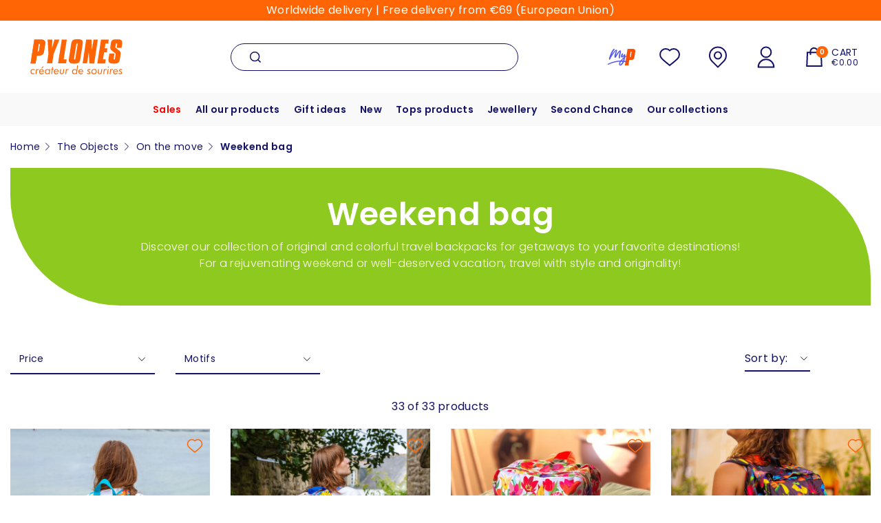

--- FILE ---
content_type: text/html; charset=utf-8
request_url: https://www.pylones.com/en/629-weekend-bag
body_size: 52127
content:
<!doctype html>
<html lang="en-US">

<head>
    
        
      <link rel="preconnect" href="//fonts.gstatic.com/" crossorigin>
    <link rel="preconnect" href="//ajax.googleapis.com" crossorigin>
    <script type="text/javascript">
		WebFontConfig = {
			google: { families: [ 'Poppins:300,400,500,600' ] }
		};
		(function() {
			var wf = document.createElement('script');
			wf.src = 'https://ajax.googleapis.com/ajax/libs/webfont/1/webfont.js';
			wf.type = 'text/javascript';
			wf.async = 'true';
			var s = document.getElementsByTagName('script')[0];
			s.parentNode.insertBefore(wf, s);
		})(); </script>



  <meta charset="utf-8">



  <meta http-equiv="x-ua-compatible" content="ie=edge"><script type="text/javascript">(window.NREUM||(NREUM={})).init={privacy:{cookies_enabled:true},ajax:{deny_list:["bam.nr-data.net"]},feature_flags:["soft_nav"],distributed_tracing:{enabled:true}};(window.NREUM||(NREUM={})).loader_config={agentID:"594485656",accountID:"4438382",trustKey:"4438382",xpid:"UAIEWVVbChAFUFhTBQcAUlc=",licenseKey:"NRJS-0691111c73a3f806cdd",applicationID:"549126743",browserID:"594485656"};;/*! For license information please see nr-loader-spa-1.308.0.min.js.LICENSE.txt */
(()=>{var e,t,r={384:(e,t,r)=>{"use strict";r.d(t,{NT:()=>a,US:()=>u,Zm:()=>o,bQ:()=>d,dV:()=>c,pV:()=>l});var n=r(6154),i=r(1863),s=r(1910);const a={beacon:"bam.nr-data.net",errorBeacon:"bam.nr-data.net"};function o(){return n.gm.NREUM||(n.gm.NREUM={}),void 0===n.gm.newrelic&&(n.gm.newrelic=n.gm.NREUM),n.gm.NREUM}function c(){let e=o();return e.o||(e.o={ST:n.gm.setTimeout,SI:n.gm.setImmediate||n.gm.setInterval,CT:n.gm.clearTimeout,XHR:n.gm.XMLHttpRequest,REQ:n.gm.Request,EV:n.gm.Event,PR:n.gm.Promise,MO:n.gm.MutationObserver,FETCH:n.gm.fetch,WS:n.gm.WebSocket},(0,s.i)(...Object.values(e.o))),e}function d(e,t){let r=o();r.initializedAgents??={},t.initializedAt={ms:(0,i.t)(),date:new Date},r.initializedAgents[e]=t}function u(e,t){o()[e]=t}function l(){return function(){let e=o();const t=e.info||{};e.info={beacon:a.beacon,errorBeacon:a.errorBeacon,...t}}(),function(){let e=o();const t=e.init||{};e.init={...t}}(),c(),function(){let e=o();const t=e.loader_config||{};e.loader_config={...t}}(),o()}},782:(e,t,r)=>{"use strict";r.d(t,{T:()=>n});const n=r(860).K7.pageViewTiming},860:(e,t,r)=>{"use strict";r.d(t,{$J:()=>u,K7:()=>c,P3:()=>d,XX:()=>i,Yy:()=>o,df:()=>s,qY:()=>n,v4:()=>a});const n="events",i="jserrors",s="browser/blobs",a="rum",o="browser/logs",c={ajax:"ajax",genericEvents:"generic_events",jserrors:i,logging:"logging",metrics:"metrics",pageAction:"page_action",pageViewEvent:"page_view_event",pageViewTiming:"page_view_timing",sessionReplay:"session_replay",sessionTrace:"session_trace",softNav:"soft_navigations",spa:"spa"},d={[c.pageViewEvent]:1,[c.pageViewTiming]:2,[c.metrics]:3,[c.jserrors]:4,[c.spa]:5,[c.ajax]:6,[c.sessionTrace]:7,[c.softNav]:8,[c.sessionReplay]:9,[c.logging]:10,[c.genericEvents]:11},u={[c.pageViewEvent]:a,[c.pageViewTiming]:n,[c.ajax]:n,[c.spa]:n,[c.softNav]:n,[c.metrics]:i,[c.jserrors]:i,[c.sessionTrace]:s,[c.sessionReplay]:s,[c.logging]:o,[c.genericEvents]:"ins"}},944:(e,t,r)=>{"use strict";r.d(t,{R:()=>i});var n=r(3241);function i(e,t){"function"==typeof console.debug&&(console.debug("New Relic Warning: https://github.com/newrelic/newrelic-browser-agent/blob/main/docs/warning-codes.md#".concat(e),t),(0,n.W)({agentIdentifier:null,drained:null,type:"data",name:"warn",feature:"warn",data:{code:e,secondary:t}}))}},993:(e,t,r)=>{"use strict";r.d(t,{A$:()=>s,ET:()=>a,TZ:()=>o,p_:()=>i});var n=r(860);const i={ERROR:"ERROR",WARN:"WARN",INFO:"INFO",DEBUG:"DEBUG",TRACE:"TRACE"},s={OFF:0,ERROR:1,WARN:2,INFO:3,DEBUG:4,TRACE:5},a="log",o=n.K7.logging},1541:(e,t,r)=>{"use strict";r.d(t,{U:()=>i,f:()=>n});const n={MFE:"MFE",BA:"BA"};function i(e,t){if(2!==t?.harvestEndpointVersion)return{};const r=t.agentRef.runtime.appMetadata.agents[0].entityGuid;return e?{"source.id":e.id,"source.name":e.name,"source.type":e.type,"parent.id":e.parent?.id||r,"parent.type":e.parent?.type||n.BA}:{"entity.guid":r,appId:t.agentRef.info.applicationID}}},1687:(e,t,r)=>{"use strict";r.d(t,{Ak:()=>d,Ze:()=>h,x3:()=>u});var n=r(3241),i=r(7836),s=r(3606),a=r(860),o=r(2646);const c={};function d(e,t){const r={staged:!1,priority:a.P3[t]||0};l(e),c[e].get(t)||c[e].set(t,r)}function u(e,t){e&&c[e]&&(c[e].get(t)&&c[e].delete(t),p(e,t,!1),c[e].size&&f(e))}function l(e){if(!e)throw new Error("agentIdentifier required");c[e]||(c[e]=new Map)}function h(e="",t="feature",r=!1){if(l(e),!e||!c[e].get(t)||r)return p(e,t);c[e].get(t).staged=!0,f(e)}function f(e){const t=Array.from(c[e]);t.every(([e,t])=>t.staged)&&(t.sort((e,t)=>e[1].priority-t[1].priority),t.forEach(([t])=>{c[e].delete(t),p(e,t)}))}function p(e,t,r=!0){const a=e?i.ee.get(e):i.ee,c=s.i.handlers;if(!a.aborted&&a.backlog&&c){if((0,n.W)({agentIdentifier:e,type:"lifecycle",name:"drain",feature:t}),r){const e=a.backlog[t],r=c[t];if(r){for(let t=0;e&&t<e.length;++t)g(e[t],r);Object.entries(r).forEach(([e,t])=>{Object.values(t||{}).forEach(t=>{t[0]?.on&&t[0]?.context()instanceof o.y&&t[0].on(e,t[1])})})}}a.isolatedBacklog||delete c[t],a.backlog[t]=null,a.emit("drain-"+t,[])}}function g(e,t){var r=e[1];Object.values(t[r]||{}).forEach(t=>{var r=e[0];if(t[0]===r){var n=t[1],i=e[3],s=e[2];n.apply(i,s)}})}},1738:(e,t,r)=>{"use strict";r.d(t,{U:()=>f,Y:()=>h});var n=r(3241),i=r(9908),s=r(1863),a=r(944),o=r(5701),c=r(3969),d=r(8362),u=r(860),l=r(4261);function h(e,t,r,s){const h=s||r;!h||h[e]&&h[e]!==d.d.prototype[e]||(h[e]=function(){(0,i.p)(c.xV,["API/"+e+"/called"],void 0,u.K7.metrics,r.ee),(0,n.W)({agentIdentifier:r.agentIdentifier,drained:!!o.B?.[r.agentIdentifier],type:"data",name:"api",feature:l.Pl+e,data:{}});try{return t.apply(this,arguments)}catch(e){(0,a.R)(23,e)}})}function f(e,t,r,n,a){const o=e.info;null===r?delete o.jsAttributes[t]:o.jsAttributes[t]=r,(a||null===r)&&(0,i.p)(l.Pl+n,[(0,s.t)(),t,r],void 0,"session",e.ee)}},1741:(e,t,r)=>{"use strict";r.d(t,{W:()=>s});var n=r(944),i=r(4261);class s{#e(e,...t){if(this[e]!==s.prototype[e])return this[e](...t);(0,n.R)(35,e)}addPageAction(e,t){return this.#e(i.hG,e,t)}register(e){return this.#e(i.eY,e)}recordCustomEvent(e,t){return this.#e(i.fF,e,t)}setPageViewName(e,t){return this.#e(i.Fw,e,t)}setCustomAttribute(e,t,r){return this.#e(i.cD,e,t,r)}noticeError(e,t){return this.#e(i.o5,e,t)}setUserId(e,t=!1){return this.#e(i.Dl,e,t)}setApplicationVersion(e){return this.#e(i.nb,e)}setErrorHandler(e){return this.#e(i.bt,e)}addRelease(e,t){return this.#e(i.k6,e,t)}log(e,t){return this.#e(i.$9,e,t)}start(){return this.#e(i.d3)}finished(e){return this.#e(i.BL,e)}recordReplay(){return this.#e(i.CH)}pauseReplay(){return this.#e(i.Tb)}addToTrace(e){return this.#e(i.U2,e)}setCurrentRouteName(e){return this.#e(i.PA,e)}interaction(e){return this.#e(i.dT,e)}wrapLogger(e,t,r){return this.#e(i.Wb,e,t,r)}measure(e,t){return this.#e(i.V1,e,t)}consent(e){return this.#e(i.Pv,e)}}},1863:(e,t,r)=>{"use strict";function n(){return Math.floor(performance.now())}r.d(t,{t:()=>n})},1910:(e,t,r)=>{"use strict";r.d(t,{i:()=>s});var n=r(944);const i=new Map;function s(...e){return e.every(e=>{if(i.has(e))return i.get(e);const t="function"==typeof e?e.toString():"",r=t.includes("[native code]"),s=t.includes("nrWrapper");return r||s||(0,n.R)(64,e?.name||t),i.set(e,r),r})}},2555:(e,t,r)=>{"use strict";r.d(t,{D:()=>o,f:()=>a});var n=r(384),i=r(8122);const s={beacon:n.NT.beacon,errorBeacon:n.NT.errorBeacon,licenseKey:void 0,applicationID:void 0,sa:void 0,queueTime:void 0,applicationTime:void 0,ttGuid:void 0,user:void 0,account:void 0,product:void 0,extra:void 0,jsAttributes:{},userAttributes:void 0,atts:void 0,transactionName:void 0,tNamePlain:void 0};function a(e){try{return!!e.licenseKey&&!!e.errorBeacon&&!!e.applicationID}catch(e){return!1}}const o=e=>(0,i.a)(e,s)},2614:(e,t,r)=>{"use strict";r.d(t,{BB:()=>a,H3:()=>n,g:()=>d,iL:()=>c,tS:()=>o,uh:()=>i,wk:()=>s});const n="NRBA",i="SESSION",s=144e5,a=18e5,o={STARTED:"session-started",PAUSE:"session-pause",RESET:"session-reset",RESUME:"session-resume",UPDATE:"session-update"},c={SAME_TAB:"same-tab",CROSS_TAB:"cross-tab"},d={OFF:0,FULL:1,ERROR:2}},2646:(e,t,r)=>{"use strict";r.d(t,{y:()=>n});class n{constructor(e){this.contextId=e}}},2843:(e,t,r)=>{"use strict";r.d(t,{G:()=>s,u:()=>i});var n=r(3878);function i(e,t=!1,r,i){(0,n.DD)("visibilitychange",function(){if(t)return void("hidden"===document.visibilityState&&e());e(document.visibilityState)},r,i)}function s(e,t,r){(0,n.sp)("pagehide",e,t,r)}},3241:(e,t,r)=>{"use strict";r.d(t,{W:()=>s});var n=r(6154);const i="newrelic";function s(e={}){try{n.gm.dispatchEvent(new CustomEvent(i,{detail:e}))}catch(e){}}},3304:(e,t,r)=>{"use strict";r.d(t,{A:()=>s});var n=r(7836);const i=()=>{const e=new WeakSet;return(t,r)=>{if("object"==typeof r&&null!==r){if(e.has(r))return;e.add(r)}return r}};function s(e){try{return JSON.stringify(e,i())??""}catch(e){try{n.ee.emit("internal-error",[e])}catch(e){}return""}}},3333:(e,t,r)=>{"use strict";r.d(t,{$v:()=>u,TZ:()=>n,Xh:()=>c,Zp:()=>i,kd:()=>d,mq:()=>o,nf:()=>a,qN:()=>s});const n=r(860).K7.genericEvents,i=["auxclick","click","copy","keydown","paste","scrollend"],s=["focus","blur"],a=4,o=1e3,c=2e3,d=["PageAction","UserAction","BrowserPerformance"],u={RESOURCES:"experimental.resources",REGISTER:"register"}},3434:(e,t,r)=>{"use strict";r.d(t,{Jt:()=>s,YM:()=>d});var n=r(7836),i=r(5607);const s="nr@original:".concat(i.W),a=50;var o=Object.prototype.hasOwnProperty,c=!1;function d(e,t){return e||(e=n.ee),r.inPlace=function(e,t,n,i,s){n||(n="");const a="-"===n.charAt(0);for(let o=0;o<t.length;o++){const c=t[o],d=e[c];l(d)||(e[c]=r(d,a?c+n:n,i,c,s))}},r.flag=s,r;function r(t,r,n,c,d){return l(t)?t:(r||(r=""),nrWrapper[s]=t,function(e,t,r){if(Object.defineProperty&&Object.keys)try{return Object.keys(e).forEach(function(r){Object.defineProperty(t,r,{get:function(){return e[r]},set:function(t){return e[r]=t,t}})}),t}catch(e){u([e],r)}for(var n in e)o.call(e,n)&&(t[n]=e[n])}(t,nrWrapper,e),nrWrapper);function nrWrapper(){var s,o,l,h;let f;try{o=this,s=[...arguments],l="function"==typeof n?n(s,o):n||{}}catch(t){u([t,"",[s,o,c],l],e)}i(r+"start",[s,o,c],l,d);const p=performance.now();let g;try{return h=t.apply(o,s),g=performance.now(),h}catch(e){throw g=performance.now(),i(r+"err",[s,o,e],l,d),f=e,f}finally{const e=g-p,t={start:p,end:g,duration:e,isLongTask:e>=a,methodName:c,thrownError:f};t.isLongTask&&i("long-task",[t,o],l,d),i(r+"end",[s,o,h],l,d)}}}function i(r,n,i,s){if(!c||t){var a=c;c=!0;try{e.emit(r,n,i,t,s)}catch(t){u([t,r,n,i],e)}c=a}}}function u(e,t){t||(t=n.ee);try{t.emit("internal-error",e)}catch(e){}}function l(e){return!(e&&"function"==typeof e&&e.apply&&!e[s])}},3606:(e,t,r)=>{"use strict";r.d(t,{i:()=>s});var n=r(9908);s.on=a;var i=s.handlers={};function s(e,t,r,s){a(s||n.d,i,e,t,r)}function a(e,t,r,i,s){s||(s="feature"),e||(e=n.d);var a=t[s]=t[s]||{};(a[r]=a[r]||[]).push([e,i])}},3738:(e,t,r)=>{"use strict";r.d(t,{He:()=>i,Kp:()=>o,Lc:()=>d,Rz:()=>u,TZ:()=>n,bD:()=>s,d3:()=>a,jx:()=>l,sl:()=>h,uP:()=>c});const n=r(860).K7.sessionTrace,i="bstResource",s="resource",a="-start",o="-end",c="fn"+a,d="fn"+o,u="pushState",l=1e3,h=3e4},3785:(e,t,r)=>{"use strict";r.d(t,{R:()=>c,b:()=>d});var n=r(9908),i=r(1863),s=r(860),a=r(3969),o=r(993);function c(e,t,r={},c=o.p_.INFO,d=!0,u,l=(0,i.t)()){(0,n.p)(a.xV,["API/logging/".concat(c.toLowerCase(),"/called")],void 0,s.K7.metrics,e),(0,n.p)(o.ET,[l,t,r,c,d,u],void 0,s.K7.logging,e)}function d(e){return"string"==typeof e&&Object.values(o.p_).some(t=>t===e.toUpperCase().trim())}},3878:(e,t,r)=>{"use strict";function n(e,t){return{capture:e,passive:!1,signal:t}}function i(e,t,r=!1,i){window.addEventListener(e,t,n(r,i))}function s(e,t,r=!1,i){document.addEventListener(e,t,n(r,i))}r.d(t,{DD:()=>s,jT:()=>n,sp:()=>i})},3962:(e,t,r)=>{"use strict";r.d(t,{AM:()=>a,O2:()=>l,OV:()=>s,Qu:()=>h,TZ:()=>c,ih:()=>f,pP:()=>o,t1:()=>u,tC:()=>i,wD:()=>d});var n=r(860);const i=["click","keydown","submit"],s="popstate",a="api",o="initialPageLoad",c=n.K7.softNav,d=5e3,u=500,l={INITIAL_PAGE_LOAD:"",ROUTE_CHANGE:1,UNSPECIFIED:2},h={INTERACTION:1,AJAX:2,CUSTOM_END:3,CUSTOM_TRACER:4},f={IP:"in progress",PF:"pending finish",FIN:"finished",CAN:"cancelled"}},3969:(e,t,r)=>{"use strict";r.d(t,{TZ:()=>n,XG:()=>o,rs:()=>i,xV:()=>a,z_:()=>s});const n=r(860).K7.metrics,i="sm",s="cm",a="storeSupportabilityMetrics",o="storeEventMetrics"},4234:(e,t,r)=>{"use strict";r.d(t,{W:()=>s});var n=r(7836),i=r(1687);class s{constructor(e,t){this.agentIdentifier=e,this.ee=n.ee.get(e),this.featureName=t,this.blocked=!1}deregisterDrain(){(0,i.x3)(this.agentIdentifier,this.featureName)}}},4261:(e,t,r)=>{"use strict";r.d(t,{$9:()=>u,BL:()=>c,CH:()=>p,Dl:()=>R,Fw:()=>w,PA:()=>v,Pl:()=>n,Pv:()=>A,Tb:()=>h,U2:()=>a,V1:()=>E,Wb:()=>T,bt:()=>y,cD:()=>b,d3:()=>x,dT:()=>d,eY:()=>g,fF:()=>f,hG:()=>s,hw:()=>i,k6:()=>o,nb:()=>m,o5:()=>l});const n="api-",i=n+"ixn-",s="addPageAction",a="addToTrace",o="addRelease",c="finished",d="interaction",u="log",l="noticeError",h="pauseReplay",f="recordCustomEvent",p="recordReplay",g="register",m="setApplicationVersion",v="setCurrentRouteName",b="setCustomAttribute",y="setErrorHandler",w="setPageViewName",R="setUserId",x="start",T="wrapLogger",E="measure",A="consent"},5205:(e,t,r)=>{"use strict";r.d(t,{j:()=>S});var n=r(384),i=r(1741);var s=r(2555),a=r(3333);const o=e=>{if(!e||"string"!=typeof e)return!1;try{document.createDocumentFragment().querySelector(e)}catch{return!1}return!0};var c=r(2614),d=r(944),u=r(8122);const l="[data-nr-mask]",h=e=>(0,u.a)(e,(()=>{const e={feature_flags:[],experimental:{allow_registered_children:!1,resources:!1},mask_selector:"*",block_selector:"[data-nr-block]",mask_input_options:{color:!1,date:!1,"datetime-local":!1,email:!1,month:!1,number:!1,range:!1,search:!1,tel:!1,text:!1,time:!1,url:!1,week:!1,textarea:!1,select:!1,password:!0}};return{ajax:{deny_list:void 0,block_internal:!0,enabled:!0,autoStart:!0},api:{get allow_registered_children(){return e.feature_flags.includes(a.$v.REGISTER)||e.experimental.allow_registered_children},set allow_registered_children(t){e.experimental.allow_registered_children=t},duplicate_registered_data:!1},browser_consent_mode:{enabled:!1},distributed_tracing:{enabled:void 0,exclude_newrelic_header:void 0,cors_use_newrelic_header:void 0,cors_use_tracecontext_headers:void 0,allowed_origins:void 0},get feature_flags(){return e.feature_flags},set feature_flags(t){e.feature_flags=t},generic_events:{enabled:!0,autoStart:!0},harvest:{interval:30},jserrors:{enabled:!0,autoStart:!0},logging:{enabled:!0,autoStart:!0},metrics:{enabled:!0,autoStart:!0},obfuscate:void 0,page_action:{enabled:!0},page_view_event:{enabled:!0,autoStart:!0},page_view_timing:{enabled:!0,autoStart:!0},performance:{capture_marks:!1,capture_measures:!1,capture_detail:!0,resources:{get enabled(){return e.feature_flags.includes(a.$v.RESOURCES)||e.experimental.resources},set enabled(t){e.experimental.resources=t},asset_types:[],first_party_domains:[],ignore_newrelic:!0}},privacy:{cookies_enabled:!0},proxy:{assets:void 0,beacon:void 0},session:{expiresMs:c.wk,inactiveMs:c.BB},session_replay:{autoStart:!0,enabled:!1,preload:!1,sampling_rate:10,error_sampling_rate:100,collect_fonts:!1,inline_images:!1,fix_stylesheets:!0,mask_all_inputs:!0,get mask_text_selector(){return e.mask_selector},set mask_text_selector(t){o(t)?e.mask_selector="".concat(t,",").concat(l):""===t||null===t?e.mask_selector=l:(0,d.R)(5,t)},get block_class(){return"nr-block"},get ignore_class(){return"nr-ignore"},get mask_text_class(){return"nr-mask"},get block_selector(){return e.block_selector},set block_selector(t){o(t)?e.block_selector+=",".concat(t):""!==t&&(0,d.R)(6,t)},get mask_input_options(){return e.mask_input_options},set mask_input_options(t){t&&"object"==typeof t?e.mask_input_options={...t,password:!0}:(0,d.R)(7,t)}},session_trace:{enabled:!0,autoStart:!0},soft_navigations:{enabled:!0,autoStart:!0},spa:{enabled:!0,autoStart:!0},ssl:void 0,user_actions:{enabled:!0,elementAttributes:["id","className","tagName","type"]}}})());var f=r(6154),p=r(9324);let g=0;const m={buildEnv:p.F3,distMethod:p.Xs,version:p.xv,originTime:f.WN},v={consented:!1},b={appMetadata:{},get consented(){return this.session?.state?.consent||v.consented},set consented(e){v.consented=e},customTransaction:void 0,denyList:void 0,disabled:!1,harvester:void 0,isolatedBacklog:!1,isRecording:!1,loaderType:void 0,maxBytes:3e4,obfuscator:void 0,onerror:void 0,ptid:void 0,releaseIds:{},session:void 0,timeKeeper:void 0,registeredEntities:[],jsAttributesMetadata:{bytes:0},get harvestCount(){return++g}},y=e=>{const t=(0,u.a)(e,b),r=Object.keys(m).reduce((e,t)=>(e[t]={value:m[t],writable:!1,configurable:!0,enumerable:!0},e),{});return Object.defineProperties(t,r)};var w=r(5701);const R=e=>{const t=e.startsWith("http");e+="/",r.p=t?e:"https://"+e};var x=r(7836),T=r(3241);const E={accountID:void 0,trustKey:void 0,agentID:void 0,licenseKey:void 0,applicationID:void 0,xpid:void 0},A=e=>(0,u.a)(e,E),_=new Set;function S(e,t={},r,a){let{init:o,info:c,loader_config:d,runtime:u={},exposed:l=!0}=t;if(!c){const e=(0,n.pV)();o=e.init,c=e.info,d=e.loader_config}e.init=h(o||{}),e.loader_config=A(d||{}),c.jsAttributes??={},f.bv&&(c.jsAttributes.isWorker=!0),e.info=(0,s.D)(c);const p=e.init,g=[c.beacon,c.errorBeacon];_.has(e.agentIdentifier)||(p.proxy.assets&&(R(p.proxy.assets),g.push(p.proxy.assets)),p.proxy.beacon&&g.push(p.proxy.beacon),e.beacons=[...g],function(e){const t=(0,n.pV)();Object.getOwnPropertyNames(i.W.prototype).forEach(r=>{const n=i.W.prototype[r];if("function"!=typeof n||"constructor"===n)return;let s=t[r];e[r]&&!1!==e.exposed&&"micro-agent"!==e.runtime?.loaderType&&(t[r]=(...t)=>{const n=e[r](...t);return s?s(...t):n})})}(e),(0,n.US)("activatedFeatures",w.B)),u.denyList=[...p.ajax.deny_list||[],...p.ajax.block_internal?g:[]],u.ptid=e.agentIdentifier,u.loaderType=r,e.runtime=y(u),_.has(e.agentIdentifier)||(e.ee=x.ee.get(e.agentIdentifier),e.exposed=l,(0,T.W)({agentIdentifier:e.agentIdentifier,drained:!!w.B?.[e.agentIdentifier],type:"lifecycle",name:"initialize",feature:void 0,data:e.config})),_.add(e.agentIdentifier)}},5270:(e,t,r)=>{"use strict";r.d(t,{Aw:()=>a,SR:()=>s,rF:()=>o});var n=r(384),i=r(7767);function s(e){return!!(0,n.dV)().o.MO&&(0,i.V)(e)&&!0===e?.session_trace.enabled}function a(e){return!0===e?.session_replay.preload&&s(e)}function o(e,t){try{if("string"==typeof t?.type){if("password"===t.type.toLowerCase())return"*".repeat(e?.length||0);if(void 0!==t?.dataset?.nrUnmask||t?.classList?.contains("nr-unmask"))return e}}catch(e){}return"string"==typeof e?e.replace(/[\S]/g,"*"):"*".repeat(e?.length||0)}},5289:(e,t,r)=>{"use strict";r.d(t,{GG:()=>a,Qr:()=>c,sB:()=>o});var n=r(3878),i=r(6389);function s(){return"undefined"==typeof document||"complete"===document.readyState}function a(e,t){if(s())return e();const r=(0,i.J)(e),a=setInterval(()=>{s()&&(clearInterval(a),r())},500);(0,n.sp)("load",r,t)}function o(e){if(s())return e();(0,n.DD)("DOMContentLoaded",e)}function c(e){if(s())return e();(0,n.sp)("popstate",e)}},5607:(e,t,r)=>{"use strict";r.d(t,{W:()=>n});const n=(0,r(9566).bz)()},5701:(e,t,r)=>{"use strict";r.d(t,{B:()=>s,t:()=>a});var n=r(3241);const i=new Set,s={};function a(e,t){const r=t.agentIdentifier;s[r]??={},e&&"object"==typeof e&&(i.has(r)||(t.ee.emit("rumresp",[e]),s[r]=e,i.add(r),(0,n.W)({agentIdentifier:r,loaded:!0,drained:!0,type:"lifecycle",name:"load",feature:void 0,data:e})))}},6154:(e,t,r)=>{"use strict";r.d(t,{OF:()=>d,RI:()=>i,WN:()=>h,bv:()=>s,eN:()=>f,gm:()=>a,lR:()=>l,m:()=>c,mw:()=>o,sb:()=>u});var n=r(1863);const i="undefined"!=typeof window&&!!window.document,s="undefined"!=typeof WorkerGlobalScope&&("undefined"!=typeof self&&self instanceof WorkerGlobalScope&&self.navigator instanceof WorkerNavigator||"undefined"!=typeof globalThis&&globalThis instanceof WorkerGlobalScope&&globalThis.navigator instanceof WorkerNavigator),a=i?window:"undefined"!=typeof WorkerGlobalScope&&("undefined"!=typeof self&&self instanceof WorkerGlobalScope&&self||"undefined"!=typeof globalThis&&globalThis instanceof WorkerGlobalScope&&globalThis),o=Boolean("hidden"===a?.document?.visibilityState),c=""+a?.location,d=/iPad|iPhone|iPod/.test(a.navigator?.userAgent),u=d&&"undefined"==typeof SharedWorker,l=(()=>{const e=a.navigator?.userAgent?.match(/Firefox[/\s](\d+\.\d+)/);return Array.isArray(e)&&e.length>=2?+e[1]:0})(),h=Date.now()-(0,n.t)(),f=()=>"undefined"!=typeof PerformanceNavigationTiming&&a?.performance?.getEntriesByType("navigation")?.[0]?.responseStart},6344:(e,t,r)=>{"use strict";r.d(t,{BB:()=>u,Qb:()=>l,TZ:()=>i,Ug:()=>a,Vh:()=>s,_s:()=>o,bc:()=>d,yP:()=>c});var n=r(2614);const i=r(860).K7.sessionReplay,s="errorDuringReplay",a=.12,o={DomContentLoaded:0,Load:1,FullSnapshot:2,IncrementalSnapshot:3,Meta:4,Custom:5},c={[n.g.ERROR]:15e3,[n.g.FULL]:3e5,[n.g.OFF]:0},d={RESET:{message:"Session was reset",sm:"Reset"},IMPORT:{message:"Recorder failed to import",sm:"Import"},TOO_MANY:{message:"429: Too Many Requests",sm:"Too-Many"},TOO_BIG:{message:"Payload was too large",sm:"Too-Big"},CROSS_TAB:{message:"Session Entity was set to OFF on another tab",sm:"Cross-Tab"},ENTITLEMENTS:{message:"Session Replay is not allowed and will not be started",sm:"Entitlement"}},u=5e3,l={API:"api",RESUME:"resume",SWITCH_TO_FULL:"switchToFull",INITIALIZE:"initialize",PRELOAD:"preload"}},6389:(e,t,r)=>{"use strict";function n(e,t=500,r={}){const n=r?.leading||!1;let i;return(...r)=>{n&&void 0===i&&(e.apply(this,r),i=setTimeout(()=>{i=clearTimeout(i)},t)),n||(clearTimeout(i),i=setTimeout(()=>{e.apply(this,r)},t))}}function i(e){let t=!1;return(...r)=>{t||(t=!0,e.apply(this,r))}}r.d(t,{J:()=>i,s:()=>n})},6630:(e,t,r)=>{"use strict";r.d(t,{T:()=>n});const n=r(860).K7.pageViewEvent},6774:(e,t,r)=>{"use strict";r.d(t,{T:()=>n});const n=r(860).K7.jserrors},7295:(e,t,r)=>{"use strict";r.d(t,{Xv:()=>a,gX:()=>i,iW:()=>s});var n=[];function i(e){if(!e||s(e))return!1;if(0===n.length)return!0;if("*"===n[0].hostname)return!1;for(var t=0;t<n.length;t++){var r=n[t];if(r.hostname.test(e.hostname)&&r.pathname.test(e.pathname))return!1}return!0}function s(e){return void 0===e.hostname}function a(e){if(n=[],e&&e.length)for(var t=0;t<e.length;t++){let r=e[t];if(!r)continue;if("*"===r)return void(n=[{hostname:"*"}]);0===r.indexOf("http://")?r=r.substring(7):0===r.indexOf("https://")&&(r=r.substring(8));const i=r.indexOf("/");let s,a;i>0?(s=r.substring(0,i),a=r.substring(i)):(s=r,a="*");let[c]=s.split(":");n.push({hostname:o(c),pathname:o(a,!0)})}}function o(e,t=!1){const r=e.replace(/[.+?^${}()|[\]\\]/g,e=>"\\"+e).replace(/\*/g,".*?");return new RegExp((t?"^":"")+r+"$")}},7485:(e,t,r)=>{"use strict";r.d(t,{D:()=>i});var n=r(6154);function i(e){if(0===(e||"").indexOf("data:"))return{protocol:"data"};try{const t=new URL(e,location.href),r={port:t.port,hostname:t.hostname,pathname:t.pathname,search:t.search,protocol:t.protocol.slice(0,t.protocol.indexOf(":")),sameOrigin:t.protocol===n.gm?.location?.protocol&&t.host===n.gm?.location?.host};return r.port&&""!==r.port||("http:"===t.protocol&&(r.port="80"),"https:"===t.protocol&&(r.port="443")),r.pathname&&""!==r.pathname?r.pathname.startsWith("/")||(r.pathname="/".concat(r.pathname)):r.pathname="/",r}catch(e){return{}}}},7699:(e,t,r)=>{"use strict";r.d(t,{It:()=>s,KC:()=>o,No:()=>i,qh:()=>a});var n=r(860);const i=16e3,s=1e6,a="SESSION_ERROR",o={[n.K7.logging]:!0,[n.K7.genericEvents]:!1,[n.K7.jserrors]:!1,[n.K7.ajax]:!1}},7767:(e,t,r)=>{"use strict";r.d(t,{V:()=>i});var n=r(6154);const i=e=>n.RI&&!0===e?.privacy.cookies_enabled},7836:(e,t,r)=>{"use strict";r.d(t,{P:()=>o,ee:()=>c});var n=r(384),i=r(8990),s=r(2646),a=r(5607);const o="nr@context:".concat(a.W),c=function e(t,r){var n={},a={},u={},l=!1;try{l=16===r.length&&d.initializedAgents?.[r]?.runtime.isolatedBacklog}catch(e){}var h={on:p,addEventListener:p,removeEventListener:function(e,t){var r=n[e];if(!r)return;for(var i=0;i<r.length;i++)r[i]===t&&r.splice(i,1)},emit:function(e,r,n,i,s){!1!==s&&(s=!0);if(c.aborted&&!i)return;t&&s&&t.emit(e,r,n);var o=f(n);g(e).forEach(e=>{e.apply(o,r)});var d=v()[a[e]];d&&d.push([h,e,r,o]);return o},get:m,listeners:g,context:f,buffer:function(e,t){const r=v();if(t=t||"feature",h.aborted)return;Object.entries(e||{}).forEach(([e,n])=>{a[n]=t,t in r||(r[t]=[])})},abort:function(){h._aborted=!0,Object.keys(h.backlog).forEach(e=>{delete h.backlog[e]})},isBuffering:function(e){return!!v()[a[e]]},debugId:r,backlog:l?{}:t&&"object"==typeof t.backlog?t.backlog:{},isolatedBacklog:l};return Object.defineProperty(h,"aborted",{get:()=>{let e=h._aborted||!1;return e||(t&&(e=t.aborted),e)}}),h;function f(e){return e&&e instanceof s.y?e:e?(0,i.I)(e,o,()=>new s.y(o)):new s.y(o)}function p(e,t){n[e]=g(e).concat(t)}function g(e){return n[e]||[]}function m(t){return u[t]=u[t]||e(h,t)}function v(){return h.backlog}}(void 0,"globalEE"),d=(0,n.Zm)();d.ee||(d.ee=c)},8122:(e,t,r)=>{"use strict";r.d(t,{a:()=>i});var n=r(944);function i(e,t){try{if(!e||"object"!=typeof e)return(0,n.R)(3);if(!t||"object"!=typeof t)return(0,n.R)(4);const r=Object.create(Object.getPrototypeOf(t),Object.getOwnPropertyDescriptors(t)),s=0===Object.keys(r).length?e:r;for(let a in s)if(void 0!==e[a])try{if(null===e[a]){r[a]=null;continue}Array.isArray(e[a])&&Array.isArray(t[a])?r[a]=Array.from(new Set([...e[a],...t[a]])):"object"==typeof e[a]&&"object"==typeof t[a]?r[a]=i(e[a],t[a]):r[a]=e[a]}catch(e){r[a]||(0,n.R)(1,e)}return r}catch(e){(0,n.R)(2,e)}}},8139:(e,t,r)=>{"use strict";r.d(t,{u:()=>h});var n=r(7836),i=r(3434),s=r(8990),a=r(6154);const o={},c=a.gm.XMLHttpRequest,d="addEventListener",u="removeEventListener",l="nr@wrapped:".concat(n.P);function h(e){var t=function(e){return(e||n.ee).get("events")}(e);if(o[t.debugId]++)return t;o[t.debugId]=1;var r=(0,i.YM)(t,!0);function h(e){r.inPlace(e,[d,u],"-",p)}function p(e,t){return e[1]}return"getPrototypeOf"in Object&&(a.RI&&f(document,h),c&&f(c.prototype,h),f(a.gm,h)),t.on(d+"-start",function(e,t){var n=e[1];if(null!==n&&("function"==typeof n||"object"==typeof n)&&"newrelic"!==e[0]){var i=(0,s.I)(n,l,function(){var e={object:function(){if("function"!=typeof n.handleEvent)return;return n.handleEvent.apply(n,arguments)},function:n}[typeof n];return e?r(e,"fn-",null,e.name||"anonymous"):n});this.wrapped=e[1]=i}}),t.on(u+"-start",function(e){e[1]=this.wrapped||e[1]}),t}function f(e,t,...r){let n=e;for(;"object"==typeof n&&!Object.prototype.hasOwnProperty.call(n,d);)n=Object.getPrototypeOf(n);n&&t(n,...r)}},8362:(e,t,r)=>{"use strict";r.d(t,{d:()=>s});var n=r(9566),i=r(1741);class s extends i.W{agentIdentifier=(0,n.LA)(16)}},8374:(e,t,r)=>{r.nc=(()=>{try{return document?.currentScript?.nonce}catch(e){}return""})()},8990:(e,t,r)=>{"use strict";r.d(t,{I:()=>i});var n=Object.prototype.hasOwnProperty;function i(e,t,r){if(n.call(e,t))return e[t];var i=r();if(Object.defineProperty&&Object.keys)try{return Object.defineProperty(e,t,{value:i,writable:!0,enumerable:!1}),i}catch(e){}return e[t]=i,i}},9119:(e,t,r)=>{"use strict";r.d(t,{L:()=>s});var n=/([^?#]*)[^#]*(#[^?]*|$).*/,i=/([^?#]*)().*/;function s(e,t){return e?e.replace(t?n:i,"$1$2"):e}},9300:(e,t,r)=>{"use strict";r.d(t,{T:()=>n});const n=r(860).K7.ajax},9324:(e,t,r)=>{"use strict";r.d(t,{AJ:()=>a,F3:()=>i,Xs:()=>s,Yq:()=>o,xv:()=>n});const n="1.308.0",i="PROD",s="CDN",a="@newrelic/rrweb",o="1.0.1"},9566:(e,t,r)=>{"use strict";r.d(t,{LA:()=>o,ZF:()=>c,bz:()=>a,el:()=>d});var n=r(6154);const i="xxxxxxxx-xxxx-4xxx-yxxx-xxxxxxxxxxxx";function s(e,t){return e?15&e[t]:16*Math.random()|0}function a(){const e=n.gm?.crypto||n.gm?.msCrypto;let t,r=0;return e&&e.getRandomValues&&(t=e.getRandomValues(new Uint8Array(30))),i.split("").map(e=>"x"===e?s(t,r++).toString(16):"y"===e?(3&s()|8).toString(16):e).join("")}function o(e){const t=n.gm?.crypto||n.gm?.msCrypto;let r,i=0;t&&t.getRandomValues&&(r=t.getRandomValues(new Uint8Array(e)));const a=[];for(var o=0;o<e;o++)a.push(s(r,i++).toString(16));return a.join("")}function c(){return o(16)}function d(){return o(32)}},9908:(e,t,r)=>{"use strict";r.d(t,{d:()=>n,p:()=>i});var n=r(7836).ee.get("handle");function i(e,t,r,i,s){s?(s.buffer([e],i),s.emit(e,t,r)):(n.buffer([e],i),n.emit(e,t,r))}}},n={};function i(e){var t=n[e];if(void 0!==t)return t.exports;var s=n[e]={exports:{}};return r[e](s,s.exports,i),s.exports}i.m=r,i.d=(e,t)=>{for(var r in t)i.o(t,r)&&!i.o(e,r)&&Object.defineProperty(e,r,{enumerable:!0,get:t[r]})},i.f={},i.e=e=>Promise.all(Object.keys(i.f).reduce((t,r)=>(i.f[r](e,t),t),[])),i.u=e=>({212:"nr-spa-compressor",249:"nr-spa-recorder",478:"nr-spa"}[e]+"-1.308.0.min.js"),i.o=(e,t)=>Object.prototype.hasOwnProperty.call(e,t),e={},t="NRBA-1.308.0.PROD:",i.l=(r,n,s,a)=>{if(e[r])e[r].push(n);else{var o,c;if(void 0!==s)for(var d=document.getElementsByTagName("script"),u=0;u<d.length;u++){var l=d[u];if(l.getAttribute("src")==r||l.getAttribute("data-webpack")==t+s){o=l;break}}if(!o){c=!0;var h={478:"sha512-RSfSVnmHk59T/uIPbdSE0LPeqcEdF4/+XhfJdBuccH5rYMOEZDhFdtnh6X6nJk7hGpzHd9Ujhsy7lZEz/ORYCQ==",249:"sha512-ehJXhmntm85NSqW4MkhfQqmeKFulra3klDyY0OPDUE+sQ3GokHlPh1pmAzuNy//3j4ac6lzIbmXLvGQBMYmrkg==",212:"sha512-B9h4CR46ndKRgMBcK+j67uSR2RCnJfGefU+A7FrgR/k42ovXy5x/MAVFiSvFxuVeEk/pNLgvYGMp1cBSK/G6Fg=="};(o=document.createElement("script")).charset="utf-8",i.nc&&o.setAttribute("nonce",i.nc),o.setAttribute("data-webpack",t+s),o.src=r,0!==o.src.indexOf(window.location.origin+"/")&&(o.crossOrigin="anonymous"),h[a]&&(o.integrity=h[a])}e[r]=[n];var f=(t,n)=>{o.onerror=o.onload=null,clearTimeout(p);var i=e[r];if(delete e[r],o.parentNode&&o.parentNode.removeChild(o),i&&i.forEach(e=>e(n)),t)return t(n)},p=setTimeout(f.bind(null,void 0,{type:"timeout",target:o}),12e4);o.onerror=f.bind(null,o.onerror),o.onload=f.bind(null,o.onload),c&&document.head.appendChild(o)}},i.r=e=>{"undefined"!=typeof Symbol&&Symbol.toStringTag&&Object.defineProperty(e,Symbol.toStringTag,{value:"Module"}),Object.defineProperty(e,"__esModule",{value:!0})},i.p="https://js-agent.newrelic.com/",(()=>{var e={38:0,788:0};i.f.j=(t,r)=>{var n=i.o(e,t)?e[t]:void 0;if(0!==n)if(n)r.push(n[2]);else{var s=new Promise((r,i)=>n=e[t]=[r,i]);r.push(n[2]=s);var a=i.p+i.u(t),o=new Error;i.l(a,r=>{if(i.o(e,t)&&(0!==(n=e[t])&&(e[t]=void 0),n)){var s=r&&("load"===r.type?"missing":r.type),a=r&&r.target&&r.target.src;o.message="Loading chunk "+t+" failed: ("+s+": "+a+")",o.name="ChunkLoadError",o.type=s,o.request=a,n[1](o)}},"chunk-"+t,t)}};var t=(t,r)=>{var n,s,[a,o,c]=r,d=0;if(a.some(t=>0!==e[t])){for(n in o)i.o(o,n)&&(i.m[n]=o[n]);if(c)c(i)}for(t&&t(r);d<a.length;d++)s=a[d],i.o(e,s)&&e[s]&&e[s][0](),e[s]=0},r=self["webpackChunk:NRBA-1.308.0.PROD"]=self["webpackChunk:NRBA-1.308.0.PROD"]||[];r.forEach(t.bind(null,0)),r.push=t.bind(null,r.push.bind(r))})(),(()=>{"use strict";i(8374);var e=i(8362),t=i(860);const r=Object.values(t.K7);var n=i(5205);var s=i(9908),a=i(1863),o=i(4261),c=i(1738);var d=i(1687),u=i(4234),l=i(5289),h=i(6154),f=i(944),p=i(5270),g=i(7767),m=i(6389),v=i(7699);class b extends u.W{constructor(e,t){super(e.agentIdentifier,t),this.agentRef=e,this.abortHandler=void 0,this.featAggregate=void 0,this.loadedSuccessfully=void 0,this.onAggregateImported=new Promise(e=>{this.loadedSuccessfully=e}),this.deferred=Promise.resolve(),!1===e.init[this.featureName].autoStart?this.deferred=new Promise((t,r)=>{this.ee.on("manual-start-all",(0,m.J)(()=>{(0,d.Ak)(e.agentIdentifier,this.featureName),t()}))}):(0,d.Ak)(e.agentIdentifier,t)}importAggregator(e,t,r={}){if(this.featAggregate)return;const n=async()=>{let n;await this.deferred;try{if((0,g.V)(e.init)){const{setupAgentSession:t}=await i.e(478).then(i.bind(i,8766));n=t(e)}}catch(e){(0,f.R)(20,e),this.ee.emit("internal-error",[e]),(0,s.p)(v.qh,[e],void 0,this.featureName,this.ee)}try{if(!this.#t(this.featureName,n,e.init))return(0,d.Ze)(this.agentIdentifier,this.featureName),void this.loadedSuccessfully(!1);const{Aggregate:i}=await t();this.featAggregate=new i(e,r),e.runtime.harvester.initializedAggregates.push(this.featAggregate),this.loadedSuccessfully(!0)}catch(e){(0,f.R)(34,e),this.abortHandler?.(),(0,d.Ze)(this.agentIdentifier,this.featureName,!0),this.loadedSuccessfully(!1),this.ee&&this.ee.abort()}};h.RI?(0,l.GG)(()=>n(),!0):n()}#t(e,r,n){if(this.blocked)return!1;switch(e){case t.K7.sessionReplay:return(0,p.SR)(n)&&!!r;case t.K7.sessionTrace:return!!r;default:return!0}}}var y=i(6630),w=i(2614),R=i(3241);class x extends b{static featureName=y.T;constructor(e){var t;super(e,y.T),this.setupInspectionEvents(e.agentIdentifier),t=e,(0,c.Y)(o.Fw,function(e,r){"string"==typeof e&&("/"!==e.charAt(0)&&(e="/"+e),t.runtime.customTransaction=(r||"http://custom.transaction")+e,(0,s.p)(o.Pl+o.Fw,[(0,a.t)()],void 0,void 0,t.ee))},t),this.importAggregator(e,()=>i.e(478).then(i.bind(i,2467)))}setupInspectionEvents(e){const t=(t,r)=>{t&&(0,R.W)({agentIdentifier:e,timeStamp:t.timeStamp,loaded:"complete"===t.target.readyState,type:"window",name:r,data:t.target.location+""})};(0,l.sB)(e=>{t(e,"DOMContentLoaded")}),(0,l.GG)(e=>{t(e,"load")}),(0,l.Qr)(e=>{t(e,"navigate")}),this.ee.on(w.tS.UPDATE,(t,r)=>{(0,R.W)({agentIdentifier:e,type:"lifecycle",name:"session",data:r})})}}var T=i(384);class E extends e.d{constructor(e){var t;(super(),h.gm)?(this.features={},(0,T.bQ)(this.agentIdentifier,this),this.desiredFeatures=new Set(e.features||[]),this.desiredFeatures.add(x),(0,n.j)(this,e,e.loaderType||"agent"),t=this,(0,c.Y)(o.cD,function(e,r,n=!1){if("string"==typeof e){if(["string","number","boolean"].includes(typeof r)||null===r)return(0,c.U)(t,e,r,o.cD,n);(0,f.R)(40,typeof r)}else(0,f.R)(39,typeof e)},t),function(e){(0,c.Y)(o.Dl,function(t,r=!1){if("string"!=typeof t&&null!==t)return void(0,f.R)(41,typeof t);const n=e.info.jsAttributes["enduser.id"];r&&null!=n&&n!==t?(0,s.p)(o.Pl+"setUserIdAndResetSession",[t],void 0,"session",e.ee):(0,c.U)(e,"enduser.id",t,o.Dl,!0)},e)}(this),function(e){(0,c.Y)(o.nb,function(t){if("string"==typeof t||null===t)return(0,c.U)(e,"application.version",t,o.nb,!1);(0,f.R)(42,typeof t)},e)}(this),function(e){(0,c.Y)(o.d3,function(){e.ee.emit("manual-start-all")},e)}(this),function(e){(0,c.Y)(o.Pv,function(t=!0){if("boolean"==typeof t){if((0,s.p)(o.Pl+o.Pv,[t],void 0,"session",e.ee),e.runtime.consented=t,t){const t=e.features.page_view_event;t.onAggregateImported.then(e=>{const r=t.featAggregate;e&&!r.sentRum&&r.sendRum()})}}else(0,f.R)(65,typeof t)},e)}(this),this.run()):(0,f.R)(21)}get config(){return{info:this.info,init:this.init,loader_config:this.loader_config,runtime:this.runtime}}get api(){return this}run(){try{const e=function(e){const t={};return r.forEach(r=>{t[r]=!!e[r]?.enabled}),t}(this.init),n=[...this.desiredFeatures];n.sort((e,r)=>t.P3[e.featureName]-t.P3[r.featureName]),n.forEach(r=>{if(!e[r.featureName]&&r.featureName!==t.K7.pageViewEvent)return;if(r.featureName===t.K7.spa)return void(0,f.R)(67);const n=function(e){switch(e){case t.K7.ajax:return[t.K7.jserrors];case t.K7.sessionTrace:return[t.K7.ajax,t.K7.pageViewEvent];case t.K7.sessionReplay:return[t.K7.sessionTrace];case t.K7.pageViewTiming:return[t.K7.pageViewEvent];default:return[]}}(r.featureName).filter(e=>!(e in this.features));n.length>0&&(0,f.R)(36,{targetFeature:r.featureName,missingDependencies:n}),this.features[r.featureName]=new r(this)})}catch(e){(0,f.R)(22,e);for(const e in this.features)this.features[e].abortHandler?.();const t=(0,T.Zm)();delete t.initializedAgents[this.agentIdentifier]?.features,delete this.sharedAggregator;return t.ee.get(this.agentIdentifier).abort(),!1}}}var A=i(2843),_=i(782);class S extends b{static featureName=_.T;constructor(e){super(e,_.T),h.RI&&((0,A.u)(()=>(0,s.p)("docHidden",[(0,a.t)()],void 0,_.T,this.ee),!0),(0,A.G)(()=>(0,s.p)("winPagehide",[(0,a.t)()],void 0,_.T,this.ee)),this.importAggregator(e,()=>i.e(478).then(i.bind(i,9917))))}}var O=i(3969);class I extends b{static featureName=O.TZ;constructor(e){super(e,O.TZ),h.RI&&document.addEventListener("securitypolicyviolation",e=>{(0,s.p)(O.xV,["Generic/CSPViolation/Detected"],void 0,this.featureName,this.ee)}),this.importAggregator(e,()=>i.e(478).then(i.bind(i,6555)))}}var N=i(6774),P=i(3878),k=i(3304);class D{constructor(e,t,r,n,i){this.name="UncaughtError",this.message="string"==typeof e?e:(0,k.A)(e),this.sourceURL=t,this.line=r,this.column=n,this.__newrelic=i}}function C(e){return M(e)?e:new D(void 0!==e?.message?e.message:e,e?.filename||e?.sourceURL,e?.lineno||e?.line,e?.colno||e?.col,e?.__newrelic,e?.cause)}function j(e){const t="Unhandled Promise Rejection: ";if(!e?.reason)return;if(M(e.reason)){try{e.reason.message.startsWith(t)||(e.reason.message=t+e.reason.message)}catch(e){}return C(e.reason)}const r=C(e.reason);return(r.message||"").startsWith(t)||(r.message=t+r.message),r}function L(e){if(e.error instanceof SyntaxError&&!/:\d+$/.test(e.error.stack?.trim())){const t=new D(e.message,e.filename,e.lineno,e.colno,e.error.__newrelic,e.cause);return t.name=SyntaxError.name,t}return M(e.error)?e.error:C(e)}function M(e){return e instanceof Error&&!!e.stack}function H(e,r,n,i,o=(0,a.t)()){"string"==typeof e&&(e=new Error(e)),(0,s.p)("err",[e,o,!1,r,n.runtime.isRecording,void 0,i],void 0,t.K7.jserrors,n.ee),(0,s.p)("uaErr",[],void 0,t.K7.genericEvents,n.ee)}var B=i(1541),K=i(993),W=i(3785);function U(e,{customAttributes:t={},level:r=K.p_.INFO}={},n,i,s=(0,a.t)()){(0,W.R)(n.ee,e,t,r,!1,i,s)}function F(e,r,n,i,c=(0,a.t)()){(0,s.p)(o.Pl+o.hG,[c,e,r,i],void 0,t.K7.genericEvents,n.ee)}function V(e,r,n,i,c=(0,a.t)()){const{start:d,end:u,customAttributes:l}=r||{},h={customAttributes:l||{}};if("object"!=typeof h.customAttributes||"string"!=typeof e||0===e.length)return void(0,f.R)(57);const p=(e,t)=>null==e?t:"number"==typeof e?e:e instanceof PerformanceMark?e.startTime:Number.NaN;if(h.start=p(d,0),h.end=p(u,c),Number.isNaN(h.start)||Number.isNaN(h.end))(0,f.R)(57);else{if(h.duration=h.end-h.start,!(h.duration<0))return(0,s.p)(o.Pl+o.V1,[h,e,i],void 0,t.K7.genericEvents,n.ee),h;(0,f.R)(58)}}function G(e,r={},n,i,c=(0,a.t)()){(0,s.p)(o.Pl+o.fF,[c,e,r,i],void 0,t.K7.genericEvents,n.ee)}function z(e){(0,c.Y)(o.eY,function(t){return Y(e,t)},e)}function Y(e,r,n){(0,f.R)(54,"newrelic.register"),r||={},r.type=B.f.MFE,r.licenseKey||=e.info.licenseKey,r.blocked=!1,r.parent=n||{},Array.isArray(r.tags)||(r.tags=[]);const i={};r.tags.forEach(e=>{"name"!==e&&"id"!==e&&(i["source.".concat(e)]=!0)}),r.isolated??=!0;let o=()=>{};const c=e.runtime.registeredEntities;if(!r.isolated){const e=c.find(({metadata:{target:{id:e}}})=>e===r.id&&!r.isolated);if(e)return e}const d=e=>{r.blocked=!0,o=e};function u(e){return"string"==typeof e&&!!e.trim()&&e.trim().length<501||"number"==typeof e}e.init.api.allow_registered_children||d((0,m.J)(()=>(0,f.R)(55))),u(r.id)&&u(r.name)||d((0,m.J)(()=>(0,f.R)(48,r)));const l={addPageAction:(t,n={})=>g(F,[t,{...i,...n},e],r),deregister:()=>{d((0,m.J)(()=>(0,f.R)(68)))},log:(t,n={})=>g(U,[t,{...n,customAttributes:{...i,...n.customAttributes||{}}},e],r),measure:(t,n={})=>g(V,[t,{...n,customAttributes:{...i,...n.customAttributes||{}}},e],r),noticeError:(t,n={})=>g(H,[t,{...i,...n},e],r),register:(t={})=>g(Y,[e,t],l.metadata.target),recordCustomEvent:(t,n={})=>g(G,[t,{...i,...n},e],r),setApplicationVersion:e=>p("application.version",e),setCustomAttribute:(e,t)=>p(e,t),setUserId:e=>p("enduser.id",e),metadata:{customAttributes:i,target:r}},h=()=>(r.blocked&&o(),r.blocked);h()||c.push(l);const p=(e,t)=>{h()||(i[e]=t)},g=(r,n,i)=>{if(h())return;const o=(0,a.t)();(0,s.p)(O.xV,["API/register/".concat(r.name,"/called")],void 0,t.K7.metrics,e.ee);try{if(e.init.api.duplicate_registered_data&&"register"!==r.name){let e=n;if(n[1]instanceof Object){const t={"child.id":i.id,"child.type":i.type};e="customAttributes"in n[1]?[n[0],{...n[1],customAttributes:{...n[1].customAttributes,...t}},...n.slice(2)]:[n[0],{...n[1],...t},...n.slice(2)]}r(...e,void 0,o)}return r(...n,i,o)}catch(e){(0,f.R)(50,e)}};return l}class Z extends b{static featureName=N.T;constructor(e){var t;super(e,N.T),t=e,(0,c.Y)(o.o5,(e,r)=>H(e,r,t),t),function(e){(0,c.Y)(o.bt,function(t){e.runtime.onerror=t},e)}(e),function(e){let t=0;(0,c.Y)(o.k6,function(e,r){++t>10||(this.runtime.releaseIds[e.slice(-200)]=(""+r).slice(-200))},e)}(e),z(e);try{this.removeOnAbort=new AbortController}catch(e){}this.ee.on("internal-error",(t,r)=>{this.abortHandler&&(0,s.p)("ierr",[C(t),(0,a.t)(),!0,{},e.runtime.isRecording,r],void 0,this.featureName,this.ee)}),h.gm.addEventListener("unhandledrejection",t=>{this.abortHandler&&(0,s.p)("err",[j(t),(0,a.t)(),!1,{unhandledPromiseRejection:1},e.runtime.isRecording],void 0,this.featureName,this.ee)},(0,P.jT)(!1,this.removeOnAbort?.signal)),h.gm.addEventListener("error",t=>{this.abortHandler&&(0,s.p)("err",[L(t),(0,a.t)(),!1,{},e.runtime.isRecording],void 0,this.featureName,this.ee)},(0,P.jT)(!1,this.removeOnAbort?.signal)),this.abortHandler=this.#r,this.importAggregator(e,()=>i.e(478).then(i.bind(i,2176)))}#r(){this.removeOnAbort?.abort(),this.abortHandler=void 0}}var q=i(8990);let X=1;function J(e){const t=typeof e;return!e||"object"!==t&&"function"!==t?-1:e===h.gm?0:(0,q.I)(e,"nr@id",function(){return X++})}function Q(e){if("string"==typeof e&&e.length)return e.length;if("object"==typeof e){if("undefined"!=typeof ArrayBuffer&&e instanceof ArrayBuffer&&e.byteLength)return e.byteLength;if("undefined"!=typeof Blob&&e instanceof Blob&&e.size)return e.size;if(!("undefined"!=typeof FormData&&e instanceof FormData))try{return(0,k.A)(e).length}catch(e){return}}}var ee=i(8139),te=i(7836),re=i(3434);const ne={},ie=["open","send"];function se(e){var t=e||te.ee;const r=function(e){return(e||te.ee).get("xhr")}(t);if(void 0===h.gm.XMLHttpRequest)return r;if(ne[r.debugId]++)return r;ne[r.debugId]=1,(0,ee.u)(t);var n=(0,re.YM)(r),i=h.gm.XMLHttpRequest,s=h.gm.MutationObserver,a=h.gm.Promise,o=h.gm.setInterval,c="readystatechange",d=["onload","onerror","onabort","onloadstart","onloadend","onprogress","ontimeout"],u=[],l=h.gm.XMLHttpRequest=function(e){const t=new i(e),s=r.context(t);try{r.emit("new-xhr",[t],s),t.addEventListener(c,(a=s,function(){var e=this;e.readyState>3&&!a.resolved&&(a.resolved=!0,r.emit("xhr-resolved",[],e)),n.inPlace(e,d,"fn-",y)}),(0,P.jT)(!1))}catch(e){(0,f.R)(15,e);try{r.emit("internal-error",[e])}catch(e){}}var a;return t};function p(e,t){n.inPlace(t,["onreadystatechange"],"fn-",y)}if(function(e,t){for(var r in e)t[r]=e[r]}(i,l),l.prototype=i.prototype,n.inPlace(l.prototype,ie,"-xhr-",y),r.on("send-xhr-start",function(e,t){p(e,t),function(e){u.push(e),s&&(g?g.then(b):o?o(b):(m=-m,v.data=m))}(t)}),r.on("open-xhr-start",p),s){var g=a&&a.resolve();if(!o&&!a){var m=1,v=document.createTextNode(m);new s(b).observe(v,{characterData:!0})}}else t.on("fn-end",function(e){e[0]&&e[0].type===c||b()});function b(){for(var e=0;e<u.length;e++)p(0,u[e]);u.length&&(u=[])}function y(e,t){return t}return r}var ae="fetch-",oe=ae+"body-",ce=["arrayBuffer","blob","json","text","formData"],de=h.gm.Request,ue=h.gm.Response,le="prototype";const he={};function fe(e){const t=function(e){return(e||te.ee).get("fetch")}(e);if(!(de&&ue&&h.gm.fetch))return t;if(he[t.debugId]++)return t;function r(e,r,n){var i=e[r];"function"==typeof i&&(e[r]=function(){var e,r=[...arguments],s={};t.emit(n+"before-start",[r],s),s[te.P]&&s[te.P].dt&&(e=s[te.P].dt);var a=i.apply(this,r);return t.emit(n+"start",[r,e],a),a.then(function(e){return t.emit(n+"end",[null,e],a),e},function(e){throw t.emit(n+"end",[e],a),e})})}return he[t.debugId]=1,ce.forEach(e=>{r(de[le],e,oe),r(ue[le],e,oe)}),r(h.gm,"fetch",ae),t.on(ae+"end",function(e,r){var n=this;if(r){var i=r.headers.get("content-length");null!==i&&(n.rxSize=i),t.emit(ae+"done",[null,r],n)}else t.emit(ae+"done",[e],n)}),t}var pe=i(7485),ge=i(9566);class me{constructor(e){this.agentRef=e}generateTracePayload(e){const t=this.agentRef.loader_config;if(!this.shouldGenerateTrace(e)||!t)return null;var r=(t.accountID||"").toString()||null,n=(t.agentID||"").toString()||null,i=(t.trustKey||"").toString()||null;if(!r||!n)return null;var s=(0,ge.ZF)(),a=(0,ge.el)(),o=Date.now(),c={spanId:s,traceId:a,timestamp:o};return(e.sameOrigin||this.isAllowedOrigin(e)&&this.useTraceContextHeadersForCors())&&(c.traceContextParentHeader=this.generateTraceContextParentHeader(s,a),c.traceContextStateHeader=this.generateTraceContextStateHeader(s,o,r,n,i)),(e.sameOrigin&&!this.excludeNewrelicHeader()||!e.sameOrigin&&this.isAllowedOrigin(e)&&this.useNewrelicHeaderForCors())&&(c.newrelicHeader=this.generateTraceHeader(s,a,o,r,n,i)),c}generateTraceContextParentHeader(e,t){return"00-"+t+"-"+e+"-01"}generateTraceContextStateHeader(e,t,r,n,i){return i+"@nr=0-1-"+r+"-"+n+"-"+e+"----"+t}generateTraceHeader(e,t,r,n,i,s){if(!("function"==typeof h.gm?.btoa))return null;var a={v:[0,1],d:{ty:"Browser",ac:n,ap:i,id:e,tr:t,ti:r}};return s&&n!==s&&(a.d.tk=s),btoa((0,k.A)(a))}shouldGenerateTrace(e){return this.agentRef.init?.distributed_tracing?.enabled&&this.isAllowedOrigin(e)}isAllowedOrigin(e){var t=!1;const r=this.agentRef.init?.distributed_tracing;if(e.sameOrigin)t=!0;else if(r?.allowed_origins instanceof Array)for(var n=0;n<r.allowed_origins.length;n++){var i=(0,pe.D)(r.allowed_origins[n]);if(e.hostname===i.hostname&&e.protocol===i.protocol&&e.port===i.port){t=!0;break}}return t}excludeNewrelicHeader(){var e=this.agentRef.init?.distributed_tracing;return!!e&&!!e.exclude_newrelic_header}useNewrelicHeaderForCors(){var e=this.agentRef.init?.distributed_tracing;return!!e&&!1!==e.cors_use_newrelic_header}useTraceContextHeadersForCors(){var e=this.agentRef.init?.distributed_tracing;return!!e&&!!e.cors_use_tracecontext_headers}}var ve=i(9300),be=i(7295);function ye(e){return"string"==typeof e?e:e instanceof(0,T.dV)().o.REQ?e.url:h.gm?.URL&&e instanceof URL?e.href:void 0}var we=["load","error","abort","timeout"],Re=we.length,xe=(0,T.dV)().o.REQ,Te=(0,T.dV)().o.XHR;const Ee="X-NewRelic-App-Data";class Ae extends b{static featureName=ve.T;constructor(e){super(e,ve.T),this.dt=new me(e),this.handler=(e,t,r,n)=>(0,s.p)(e,t,r,n,this.ee);try{const e={xmlhttprequest:"xhr",fetch:"fetch",beacon:"beacon"};h.gm?.performance?.getEntriesByType("resource").forEach(r=>{if(r.initiatorType in e&&0!==r.responseStatus){const n={status:r.responseStatus},i={rxSize:r.transferSize,duration:Math.floor(r.duration),cbTime:0};_e(n,r.name),this.handler("xhr",[n,i,r.startTime,r.responseEnd,e[r.initiatorType]],void 0,t.K7.ajax)}})}catch(e){}fe(this.ee),se(this.ee),function(e,r,n,i){function o(e){var t=this;t.totalCbs=0,t.called=0,t.cbTime=0,t.end=T,t.ended=!1,t.xhrGuids={},t.lastSize=null,t.loadCaptureCalled=!1,t.params=this.params||{},t.metrics=this.metrics||{},t.latestLongtaskEnd=0,e.addEventListener("load",function(r){E(t,e)},(0,P.jT)(!1)),h.lR||e.addEventListener("progress",function(e){t.lastSize=e.loaded},(0,P.jT)(!1))}function c(e){this.params={method:e[0]},_e(this,e[1]),this.metrics={}}function d(t,r){e.loader_config.xpid&&this.sameOrigin&&r.setRequestHeader("X-NewRelic-ID",e.loader_config.xpid);var n=i.generateTracePayload(this.parsedOrigin);if(n){var s=!1;n.newrelicHeader&&(r.setRequestHeader("newrelic",n.newrelicHeader),s=!0),n.traceContextParentHeader&&(r.setRequestHeader("traceparent",n.traceContextParentHeader),n.traceContextStateHeader&&r.setRequestHeader("tracestate",n.traceContextStateHeader),s=!0),s&&(this.dt=n)}}function u(e,t){var n=this.metrics,i=e[0],s=this;if(n&&i){var o=Q(i);o&&(n.txSize=o)}this.startTime=(0,a.t)(),this.body=i,this.listener=function(e){try{"abort"!==e.type||s.loadCaptureCalled||(s.params.aborted=!0),("load"!==e.type||s.called===s.totalCbs&&(s.onloadCalled||"function"!=typeof t.onload)&&"function"==typeof s.end)&&s.end(t)}catch(e){try{r.emit("internal-error",[e])}catch(e){}}};for(var c=0;c<Re;c++)t.addEventListener(we[c],this.listener,(0,P.jT)(!1))}function l(e,t,r){this.cbTime+=e,t?this.onloadCalled=!0:this.called+=1,this.called!==this.totalCbs||!this.onloadCalled&&"function"==typeof r.onload||"function"!=typeof this.end||this.end(r)}function f(e,t){var r=""+J(e)+!!t;this.xhrGuids&&!this.xhrGuids[r]&&(this.xhrGuids[r]=!0,this.totalCbs+=1)}function p(e,t){var r=""+J(e)+!!t;this.xhrGuids&&this.xhrGuids[r]&&(delete this.xhrGuids[r],this.totalCbs-=1)}function g(){this.endTime=(0,a.t)()}function m(e,t){t instanceof Te&&"load"===e[0]&&r.emit("xhr-load-added",[e[1],e[2]],t)}function v(e,t){t instanceof Te&&"load"===e[0]&&r.emit("xhr-load-removed",[e[1],e[2]],t)}function b(e,t,r){t instanceof Te&&("onload"===r&&(this.onload=!0),("load"===(e[0]&&e[0].type)||this.onload)&&(this.xhrCbStart=(0,a.t)()))}function y(e,t){this.xhrCbStart&&r.emit("xhr-cb-time",[(0,a.t)()-this.xhrCbStart,this.onload,t],t)}function w(e){var t,r=e[1]||{};if("string"==typeof e[0]?0===(t=e[0]).length&&h.RI&&(t=""+h.gm.location.href):e[0]&&e[0].url?t=e[0].url:h.gm?.URL&&e[0]&&e[0]instanceof URL?t=e[0].href:"function"==typeof e[0].toString&&(t=e[0].toString()),"string"==typeof t&&0!==t.length){t&&(this.parsedOrigin=(0,pe.D)(t),this.sameOrigin=this.parsedOrigin.sameOrigin);var n=i.generateTracePayload(this.parsedOrigin);if(n&&(n.newrelicHeader||n.traceContextParentHeader))if(e[0]&&e[0].headers)o(e[0].headers,n)&&(this.dt=n);else{var s={};for(var a in r)s[a]=r[a];s.headers=new Headers(r.headers||{}),o(s.headers,n)&&(this.dt=n),e.length>1?e[1]=s:e.push(s)}}function o(e,t){var r=!1;return t.newrelicHeader&&(e.set("newrelic",t.newrelicHeader),r=!0),t.traceContextParentHeader&&(e.set("traceparent",t.traceContextParentHeader),t.traceContextStateHeader&&e.set("tracestate",t.traceContextStateHeader),r=!0),r}}function R(e,t){this.params={},this.metrics={},this.startTime=(0,a.t)(),this.dt=t,e.length>=1&&(this.target=e[0]),e.length>=2&&(this.opts=e[1]);var r=this.opts||{},n=this.target;_e(this,ye(n));var i=(""+(n&&n instanceof xe&&n.method||r.method||"GET")).toUpperCase();this.params.method=i,this.body=r.body,this.txSize=Q(r.body)||0}function x(e,r){if(this.endTime=(0,a.t)(),this.params||(this.params={}),(0,be.iW)(this.params))return;let i;this.params.status=r?r.status:0,"string"==typeof this.rxSize&&this.rxSize.length>0&&(i=+this.rxSize);const s={txSize:this.txSize,rxSize:i,duration:(0,a.t)()-this.startTime};n("xhr",[this.params,s,this.startTime,this.endTime,"fetch"],this,t.K7.ajax)}function T(e){const r=this.params,i=this.metrics;if(!this.ended){this.ended=!0;for(let t=0;t<Re;t++)e.removeEventListener(we[t],this.listener,!1);r.aborted||(0,be.iW)(r)||(i.duration=(0,a.t)()-this.startTime,this.loadCaptureCalled||4!==e.readyState?null==r.status&&(r.status=0):E(this,e),i.cbTime=this.cbTime,n("xhr",[r,i,this.startTime,this.endTime,"xhr"],this,t.K7.ajax))}}function E(e,n){e.params.status=n.status;var i=function(e,t){var r=e.responseType;return"json"===r&&null!==t?t:"arraybuffer"===r||"blob"===r||"json"===r?Q(e.response):"text"===r||""===r||void 0===r?Q(e.responseText):void 0}(n,e.lastSize);if(i&&(e.metrics.rxSize=i),e.sameOrigin&&n.getAllResponseHeaders().indexOf(Ee)>=0){var a=n.getResponseHeader(Ee);a&&((0,s.p)(O.rs,["Ajax/CrossApplicationTracing/Header/Seen"],void 0,t.K7.metrics,r),e.params.cat=a.split(", ").pop())}e.loadCaptureCalled=!0}r.on("new-xhr",o),r.on("open-xhr-start",c),r.on("open-xhr-end",d),r.on("send-xhr-start",u),r.on("xhr-cb-time",l),r.on("xhr-load-added",f),r.on("xhr-load-removed",p),r.on("xhr-resolved",g),r.on("addEventListener-end",m),r.on("removeEventListener-end",v),r.on("fn-end",y),r.on("fetch-before-start",w),r.on("fetch-start",R),r.on("fn-start",b),r.on("fetch-done",x)}(e,this.ee,this.handler,this.dt),this.importAggregator(e,()=>i.e(478).then(i.bind(i,3845)))}}function _e(e,t){var r=(0,pe.D)(t),n=e.params||e;n.hostname=r.hostname,n.port=r.port,n.protocol=r.protocol,n.host=r.hostname+":"+r.port,n.pathname=r.pathname,e.parsedOrigin=r,e.sameOrigin=r.sameOrigin}const Se={},Oe=["pushState","replaceState"];function Ie(e){const t=function(e){return(e||te.ee).get("history")}(e);return!h.RI||Se[t.debugId]++||(Se[t.debugId]=1,(0,re.YM)(t).inPlace(window.history,Oe,"-")),t}var Ne=i(3738);function Pe(e){(0,c.Y)(o.BL,function(r=Date.now()){const n=r-h.WN;n<0&&(0,f.R)(62,r),(0,s.p)(O.XG,[o.BL,{time:n}],void 0,t.K7.metrics,e.ee),e.addToTrace({name:o.BL,start:r,origin:"nr"}),(0,s.p)(o.Pl+o.hG,[n,o.BL],void 0,t.K7.genericEvents,e.ee)},e)}const{He:ke,bD:De,d3:Ce,Kp:je,TZ:Le,Lc:Me,uP:He,Rz:Be}=Ne;class Ke extends b{static featureName=Le;constructor(e){var r;super(e,Le),r=e,(0,c.Y)(o.U2,function(e){if(!(e&&"object"==typeof e&&e.name&&e.start))return;const n={n:e.name,s:e.start-h.WN,e:(e.end||e.start)-h.WN,o:e.origin||"",t:"api"};n.s<0||n.e<0||n.e<n.s?(0,f.R)(61,{start:n.s,end:n.e}):(0,s.p)("bstApi",[n],void 0,t.K7.sessionTrace,r.ee)},r),Pe(e);if(!(0,g.V)(e.init))return void this.deregisterDrain();const n=this.ee;let d;Ie(n),this.eventsEE=(0,ee.u)(n),this.eventsEE.on(He,function(e,t){this.bstStart=(0,a.t)()}),this.eventsEE.on(Me,function(e,r){(0,s.p)("bst",[e[0],r,this.bstStart,(0,a.t)()],void 0,t.K7.sessionTrace,n)}),n.on(Be+Ce,function(e){this.time=(0,a.t)(),this.startPath=location.pathname+location.hash}),n.on(Be+je,function(e){(0,s.p)("bstHist",[location.pathname+location.hash,this.startPath,this.time],void 0,t.K7.sessionTrace,n)});try{d=new PerformanceObserver(e=>{const r=e.getEntries();(0,s.p)(ke,[r],void 0,t.K7.sessionTrace,n)}),d.observe({type:De,buffered:!0})}catch(e){}this.importAggregator(e,()=>i.e(478).then(i.bind(i,6974)),{resourceObserver:d})}}var We=i(6344);class Ue extends b{static featureName=We.TZ;#n;recorder;constructor(e){var r;let n;super(e,We.TZ),r=e,(0,c.Y)(o.CH,function(){(0,s.p)(o.CH,[],void 0,t.K7.sessionReplay,r.ee)},r),function(e){(0,c.Y)(o.Tb,function(){(0,s.p)(o.Tb,[],void 0,t.K7.sessionReplay,e.ee)},e)}(e);try{n=JSON.parse(localStorage.getItem("".concat(w.H3,"_").concat(w.uh)))}catch(e){}(0,p.SR)(e.init)&&this.ee.on(o.CH,()=>this.#i()),this.#s(n)&&this.importRecorder().then(e=>{e.startRecording(We.Qb.PRELOAD,n?.sessionReplayMode)}),this.importAggregator(this.agentRef,()=>i.e(478).then(i.bind(i,6167)),this),this.ee.on("err",e=>{this.blocked||this.agentRef.runtime.isRecording&&(this.errorNoticed=!0,(0,s.p)(We.Vh,[e],void 0,this.featureName,this.ee))})}#s(e){return e&&(e.sessionReplayMode===w.g.FULL||e.sessionReplayMode===w.g.ERROR)||(0,p.Aw)(this.agentRef.init)}importRecorder(){return this.recorder?Promise.resolve(this.recorder):(this.#n??=Promise.all([i.e(478),i.e(249)]).then(i.bind(i,4866)).then(({Recorder:e})=>(this.recorder=new e(this),this.recorder)).catch(e=>{throw this.ee.emit("internal-error",[e]),this.blocked=!0,e}),this.#n)}#i(){this.blocked||(this.featAggregate?this.featAggregate.mode!==w.g.FULL&&this.featAggregate.initializeRecording(w.g.FULL,!0,We.Qb.API):this.importRecorder().then(()=>{this.recorder.startRecording(We.Qb.API,w.g.FULL)}))}}var Fe=i(3962);class Ve extends b{static featureName=Fe.TZ;constructor(e){if(super(e,Fe.TZ),function(e){const r=e.ee.get("tracer");function n(){}(0,c.Y)(o.dT,function(e){return(new n).get("object"==typeof e?e:{})},e);const i=n.prototype={createTracer:function(n,i){var o={},c=this,d="function"==typeof i;return(0,s.p)(O.xV,["API/createTracer/called"],void 0,t.K7.metrics,e.ee),function(){if(r.emit((d?"":"no-")+"fn-start",[(0,a.t)(),c,d],o),d)try{return i.apply(this,arguments)}catch(e){const t="string"==typeof e?new Error(e):e;throw r.emit("fn-err",[arguments,this,t],o),t}finally{r.emit("fn-end",[(0,a.t)()],o)}}}};["actionText","setName","setAttribute","save","ignore","onEnd","getContext","end","get"].forEach(r=>{c.Y.apply(this,[r,function(){return(0,s.p)(o.hw+r,[performance.now(),...arguments],this,t.K7.softNav,e.ee),this},e,i])}),(0,c.Y)(o.PA,function(){(0,s.p)(o.hw+"routeName",[performance.now(),...arguments],void 0,t.K7.softNav,e.ee)},e)}(e),!h.RI||!(0,T.dV)().o.MO)return;const r=Ie(this.ee);try{this.removeOnAbort=new AbortController}catch(e){}Fe.tC.forEach(e=>{(0,P.sp)(e,e=>{l(e)},!0,this.removeOnAbort?.signal)});const n=()=>(0,s.p)("newURL",[(0,a.t)(),""+window.location],void 0,this.featureName,this.ee);r.on("pushState-end",n),r.on("replaceState-end",n),(0,P.sp)(Fe.OV,e=>{l(e),(0,s.p)("newURL",[e.timeStamp,""+window.location],void 0,this.featureName,this.ee)},!0,this.removeOnAbort?.signal);let d=!1;const u=new((0,T.dV)().o.MO)((e,t)=>{d||(d=!0,requestAnimationFrame(()=>{(0,s.p)("newDom",[(0,a.t)()],void 0,this.featureName,this.ee),d=!1}))}),l=(0,m.s)(e=>{"loading"!==document.readyState&&((0,s.p)("newUIEvent",[e],void 0,this.featureName,this.ee),u.observe(document.body,{attributes:!0,childList:!0,subtree:!0,characterData:!0}))},100,{leading:!0});this.abortHandler=function(){this.removeOnAbort?.abort(),u.disconnect(),this.abortHandler=void 0},this.importAggregator(e,()=>i.e(478).then(i.bind(i,4393)),{domObserver:u})}}var Ge=i(3333),ze=i(9119);const Ye={},Ze=new Set;function qe(e){return"string"==typeof e?{type:"string",size:(new TextEncoder).encode(e).length}:e instanceof ArrayBuffer?{type:"ArrayBuffer",size:e.byteLength}:e instanceof Blob?{type:"Blob",size:e.size}:e instanceof DataView?{type:"DataView",size:e.byteLength}:ArrayBuffer.isView(e)?{type:"TypedArray",size:e.byteLength}:{type:"unknown",size:0}}class Xe{constructor(e,t){this.timestamp=(0,a.t)(),this.currentUrl=(0,ze.L)(window.location.href),this.socketId=(0,ge.LA)(8),this.requestedUrl=(0,ze.L)(e),this.requestedProtocols=Array.isArray(t)?t.join(","):t||"",this.openedAt=void 0,this.protocol=void 0,this.extensions=void 0,this.binaryType=void 0,this.messageOrigin=void 0,this.messageCount=0,this.messageBytes=0,this.messageBytesMin=0,this.messageBytesMax=0,this.messageTypes=void 0,this.sendCount=0,this.sendBytes=0,this.sendBytesMin=0,this.sendBytesMax=0,this.sendTypes=void 0,this.closedAt=void 0,this.closeCode=void 0,this.closeReason="unknown",this.closeWasClean=void 0,this.connectedDuration=0,this.hasErrors=void 0}}class $e extends b{static featureName=Ge.TZ;constructor(e){super(e,Ge.TZ);const r=e.init.feature_flags.includes("websockets"),n=[e.init.page_action.enabled,e.init.performance.capture_marks,e.init.performance.capture_measures,e.init.performance.resources.enabled,e.init.user_actions.enabled,r];var d;let u,l;if(d=e,(0,c.Y)(o.hG,(e,t)=>F(e,t,d),d),function(e){(0,c.Y)(o.fF,(t,r)=>G(t,r,e),e)}(e),Pe(e),z(e),function(e){(0,c.Y)(o.V1,(t,r)=>V(t,r,e),e)}(e),r&&(l=function(e){if(!(0,T.dV)().o.WS)return e;const t=e.get("websockets");if(Ye[t.debugId]++)return t;Ye[t.debugId]=1,(0,A.G)(()=>{const e=(0,a.t)();Ze.forEach(r=>{r.nrData.closedAt=e,r.nrData.closeCode=1001,r.nrData.closeReason="Page navigating away",r.nrData.closeWasClean=!1,r.nrData.openedAt&&(r.nrData.connectedDuration=e-r.nrData.openedAt),t.emit("ws",[r.nrData],r)})});class r extends WebSocket{static name="WebSocket";static toString(){return"function WebSocket() { [native code] }"}toString(){return"[object WebSocket]"}get[Symbol.toStringTag](){return r.name}#a(e){(e.__newrelic??={}).socketId=this.nrData.socketId,this.nrData.hasErrors??=!0}constructor(...e){super(...e),this.nrData=new Xe(e[0],e[1]),this.addEventListener("open",()=>{this.nrData.openedAt=(0,a.t)(),["protocol","extensions","binaryType"].forEach(e=>{this.nrData[e]=this[e]}),Ze.add(this)}),this.addEventListener("message",e=>{const{type:t,size:r}=qe(e.data);this.nrData.messageOrigin??=(0,ze.L)(e.origin),this.nrData.messageCount++,this.nrData.messageBytes+=r,this.nrData.messageBytesMin=Math.min(this.nrData.messageBytesMin||1/0,r),this.nrData.messageBytesMax=Math.max(this.nrData.messageBytesMax,r),(this.nrData.messageTypes??"").includes(t)||(this.nrData.messageTypes=this.nrData.messageTypes?"".concat(this.nrData.messageTypes,",").concat(t):t)}),this.addEventListener("close",e=>{this.nrData.closedAt=(0,a.t)(),this.nrData.closeCode=e.code,e.reason&&(this.nrData.closeReason=e.reason),this.nrData.closeWasClean=e.wasClean,this.nrData.connectedDuration=this.nrData.closedAt-this.nrData.openedAt,Ze.delete(this),t.emit("ws",[this.nrData],this)})}addEventListener(e,t,...r){const n=this,i="function"==typeof t?function(...e){try{return t.apply(this,e)}catch(e){throw n.#a(e),e}}:t?.handleEvent?{handleEvent:function(...e){try{return t.handleEvent.apply(t,e)}catch(e){throw n.#a(e),e}}}:t;return super.addEventListener(e,i,...r)}send(e){if(this.readyState===WebSocket.OPEN){const{type:t,size:r}=qe(e);this.nrData.sendCount++,this.nrData.sendBytes+=r,this.nrData.sendBytesMin=Math.min(this.nrData.sendBytesMin||1/0,r),this.nrData.sendBytesMax=Math.max(this.nrData.sendBytesMax,r),(this.nrData.sendTypes??"").includes(t)||(this.nrData.sendTypes=this.nrData.sendTypes?"".concat(this.nrData.sendTypes,",").concat(t):t)}try{return super.send(e)}catch(e){throw this.#a(e),e}}close(...e){try{super.close(...e)}catch(e){throw this.#a(e),e}}}return h.gm.WebSocket=r,t}(this.ee)),h.RI){if(fe(this.ee),se(this.ee),u=Ie(this.ee),e.init.user_actions.enabled){function f(t){const r=(0,pe.D)(t);return e.beacons.includes(r.hostname+":"+r.port)}function p(){u.emit("navChange")}Ge.Zp.forEach(e=>(0,P.sp)(e,e=>(0,s.p)("ua",[e],void 0,this.featureName,this.ee),!0)),Ge.qN.forEach(e=>{const t=(0,m.s)(e=>{(0,s.p)("ua",[e],void 0,this.featureName,this.ee)},500,{leading:!0});(0,P.sp)(e,t)}),h.gm.addEventListener("error",()=>{(0,s.p)("uaErr",[],void 0,t.K7.genericEvents,this.ee)},(0,P.jT)(!1,this.removeOnAbort?.signal)),this.ee.on("open-xhr-start",(e,r)=>{f(e[1])||r.addEventListener("readystatechange",()=>{2===r.readyState&&(0,s.p)("uaXhr",[],void 0,t.K7.genericEvents,this.ee)})}),this.ee.on("fetch-start",e=>{e.length>=1&&!f(ye(e[0]))&&(0,s.p)("uaXhr",[],void 0,t.K7.genericEvents,this.ee)}),u.on("pushState-end",p),u.on("replaceState-end",p),window.addEventListener("hashchange",p,(0,P.jT)(!0,this.removeOnAbort?.signal)),window.addEventListener("popstate",p,(0,P.jT)(!0,this.removeOnAbort?.signal))}if(e.init.performance.resources.enabled&&h.gm.PerformanceObserver?.supportedEntryTypes.includes("resource")){new PerformanceObserver(e=>{e.getEntries().forEach(e=>{(0,s.p)("browserPerformance.resource",[e],void 0,this.featureName,this.ee)})}).observe({type:"resource",buffered:!0})}}r&&l.on("ws",e=>{(0,s.p)("ws-complete",[e],void 0,this.featureName,this.ee)});try{this.removeOnAbort=new AbortController}catch(g){}this.abortHandler=()=>{this.removeOnAbort?.abort(),this.abortHandler=void 0},n.some(e=>e)?this.importAggregator(e,()=>i.e(478).then(i.bind(i,8019))):this.deregisterDrain()}}var Je=i(2646);const Qe=new Map;function et(e,t,r,n,i=!0){if("object"!=typeof t||!t||"string"!=typeof r||!r||"function"!=typeof t[r])return(0,f.R)(29);const s=function(e){return(e||te.ee).get("logger")}(e),a=(0,re.YM)(s),o=new Je.y(te.P);o.level=n.level,o.customAttributes=n.customAttributes,o.autoCaptured=i;const c=t[r]?.[re.Jt]||t[r];return Qe.set(c,o),a.inPlace(t,[r],"wrap-logger-",()=>Qe.get(c)),s}var tt=i(1910);class rt extends b{static featureName=K.TZ;constructor(e){var t;super(e,K.TZ),t=e,(0,c.Y)(o.$9,(e,r)=>U(e,r,t),t),function(e){(0,c.Y)(o.Wb,(t,r,{customAttributes:n={},level:i=K.p_.INFO}={})=>{et(e.ee,t,r,{customAttributes:n,level:i},!1)},e)}(e),z(e);const r=this.ee;["log","error","warn","info","debug","trace"].forEach(e=>{(0,tt.i)(h.gm.console[e]),et(r,h.gm.console,e,{level:"log"===e?"info":e})}),this.ee.on("wrap-logger-end",function([e]){const{level:t,customAttributes:n,autoCaptured:i}=this;(0,W.R)(r,e,n,t,i)}),this.importAggregator(e,()=>i.e(478).then(i.bind(i,5288)))}}new E({features:[Ae,x,S,Ke,Ue,I,Z,$e,rt,Ve],loaderType:"spa"})})()})();</script>



  <title>Weekend bag - Pylones</title>
<script data-keepinline="true">
    var ajaxGetProductUrl = '//www.pylones.com/en/module/cdc_googletagmanager/async';
    var ajaxShippingEvent = 1;
    var ajaxPaymentEvent = 1;

/* datalayer */
dataLayer = window.dataLayer || [];
    let cdcDatalayer = {"pageCategory":"category","event":"view_item_list","ecommerce":{"currency":"EUR","items":[{"item_name":"Cabin backpack 27 liters - Explorer","item_id":"15467-36442","price":"69.9","price_tax_exc":"58.25","price_tax_inc":"69.9","item_brand":"Pylones","item_category":"The Objects","item_category2":"On the move","item_category3":"Cabin suitcase","item_variant":"Palette","item_list_name":"Weekend bag","item_list_id":"cat_629","index":1,"quantity":1},{"item_name":"Cabin backpack 27 liters - Explorer","item_id":"15342-36149","price":"69.9","price_tax_exc":"58.25","price_tax_inc":"69.9","item_brand":"Pylones","item_category":"The Objects","item_category2":"On the move","item_category3":"Cabin suitcase","item_variant":"Bouquet","item_list_name":"Weekend bag","item_list_id":"cat_629","index":2,"quantity":1},{"item_name":"Cabin backpack 27 liters - Explorer","item_id":"16573-39770","price":"69.9","price_tax_exc":"58.25","price_tax_inc":"69.9","item_brand":"Pylones","item_category":"The Objects","item_category2":"On the move","item_category3":"Cabin suitcase","item_variant":"Tulipes","item_list_name":"Weekend bag","item_list_id":"cat_629","index":3,"quantity":1},{"item_name":"Cabin backpack 27 liters - Explorer","item_id":"14543-21079","price":"69.9","price_tax_exc":"58.25","price_tax_inc":"69.9","item_brand":"Pylones","item_category":"The Objects","item_category2":"On the move","item_category3":"Cabin suitcase","item_variant":"Jardin fleuri","item_list_name":"Weekend bag","item_list_id":"cat_629","index":4,"quantity":1},{"item_name":"Cabin backpack 27 liters - Explorer","item_id":"14544-33632","price":"69.9","price_tax_exc":"58.25","price_tax_inc":"69.9","item_brand":"Pylones","item_category":"The Objects","item_category2":"On the move","item_category3":"Cabin suitcase","item_variant":"Black Palette","item_list_name":"Weekend bag","item_list_id":"cat_629","index":5,"quantity":1},{"item_name":"Cabin backpack 27 liters - Explorer","item_id":"14541-14858","price":"69.9","price_tax_exc":"58.25","price_tax_inc":"69.9","item_brand":"Pylones","item_category":"The Objects","item_category2":"On the move","item_category3":"Cabin suitcase","item_variant":"Coquelicots","item_list_name":"Weekend bag","item_list_id":"cat_629","index":6,"quantity":1},{"item_name":"Cabin backpack 27 liters - Explorer","item_id":"14542-21076","price":"69.9","price_tax_exc":"58.25","price_tax_inc":"69.9","item_brand":"Pylones","item_category":"The Objects","item_category2":"On the move","item_category3":"Cabin suitcase","item_variant":"Dahlia","item_list_name":"Weekend bag","item_list_id":"cat_629","index":7,"quantity":1},{"item_name":"Cabin backpack 27 liters - Explorer","item_id":"15754-37098","price":"69.9","price_tax_exc":"58.25","price_tax_inc":"69.9","item_brand":"Pylones","item_category":"The Objects","item_category2":"On the move","item_category3":"Cabin suitcase","item_variant":"Blue Palette","item_list_name":"Weekend bag","item_list_id":"cat_629","index":8,"quantity":1},{"item_name":"Week-end bag - Week end 2","item_id":"15340-36145","price":"49.9","price_tax_exc":"41.58","price_tax_inc":"49.9","item_brand":"Pylones","item_category":"The Objects","item_category2":"On the move","item_category3":"Weekend bag","item_variant":"Bouquet","item_list_name":"Weekend bag","item_list_id":"cat_629","index":9,"quantity":1},{"item_name":"Week-end bag - Week end 2","item_id":"2189-33644","price":"49.9","price_tax_exc":"41.58","price_tax_inc":"49.9","item_brand":"Pylones","item_category":"The Objects","item_category2":"On the move","item_category3":"Weekend bag","item_variant":"Palette","item_list_name":"Weekend bag","item_list_id":"cat_629","index":10,"quantity":1},{"item_name":"Week-end bag - Week end 2","item_id":"16542-39713","price":"49.9","price_tax_exc":"41.58","price_tax_inc":"49.9","item_brand":"Pylones","item_category":"The Objects","item_category2":"On the move","item_category3":"Weekend bag","item_variant":"Tulipes","item_list_name":"Weekend bag","item_list_id":"cat_629","index":11,"quantity":1},{"item_name":"Week-end bag - Week end 2","item_id":"13865-33638","price":"49.9","price_tax_exc":"41.58","price_tax_inc":"49.9","item_brand":"Pylones","item_category":"The Objects","item_category2":"On the move","item_category3":"Weekend bag","item_variant":"Jardin fleuri","item_list_name":"Weekend bag","item_list_id":"cat_629","index":12,"quantity":1},{"item_name":"Week-end bag - Week end 2","item_id":"15936-37581","price":"49.9","price_tax_exc":"41.58","price_tax_inc":"49.9","item_brand":"Pylones","item_category":"The Objects","item_category2":"On the move","item_category3":"Weekend bag","item_variant":"Blue Palette","item_list_name":"Weekend bag","item_list_id":"cat_629","index":13,"quantity":1},{"item_name":"Backpack 12 liters - Mini Explorer","item_id":"15468-36444","price":"49.9","price_tax_exc":"41.58","price_tax_inc":"49.9","item_brand":"Pylones","item_category":"The Objects","item_category2":"Fashion & accessories","item_category3":"Bags and totes","item_category4":"Backpack","item_variant":"Palette'","item_list_name":"Weekend bag","item_list_id":"cat_629","index":14,"quantity":1},{"item_name":"Backpack 12 liters - Mini Explorer","item_id":"16543-39715","price":"49.9","price_tax_exc":"41.58","price_tax_inc":"49.9","item_brand":"Pylones","item_category":"The Objects","item_category2":"Fashion & accessories","item_category3":"Bags and totes","item_category4":"Backpack","item_variant":"Tulipes","item_list_name":"Weekend bag","item_list_id":"cat_629","index":15,"quantity":1},{"item_name":"Backpack 12 liters - Mini Explorer","item_id":"15343-36151","price":"49.9","price_tax_exc":"41.58","price_tax_inc":"49.9","item_brand":"Pylones","item_category":"The Objects","item_category2":"Fashion & accessories","item_category3":"Bags and totes","item_category4":"Backpack","item_variant":"Bouquet","item_list_name":"Weekend bag","item_list_id":"cat_629","index":16,"quantity":1},{"item_name":"Backpack 12 liters - Mini Explorer","item_id":"14547-21085","price":"49.9","price_tax_exc":"41.58","price_tax_inc":"49.9","item_brand":"Pylones","item_category":"The Objects","item_category2":"Fashion & accessories","item_category3":"Bags and totes","item_category4":"Backpack","item_variant":"Jardin fleuri","item_list_name":"Weekend bag","item_list_id":"cat_629","index":17,"quantity":1},{"item_name":"Backpack 12 liters - Mini Explorer","item_id":"14549-33629","price":"49.9","price_tax_exc":"41.58","price_tax_inc":"49.9","item_brand":"Pylones","item_category":"The Objects","item_category2":"Fashion & accessories","item_category3":"Bags and totes","item_category4":"Backpack","item_variant":"Black Palette","item_list_name":"Weekend bag","item_list_id":"cat_629","index":18,"quantity":1},{"item_name":"Backpack 12 liters - Mini Explorer","item_id":"14545-14861","price":"49.9","price_tax_exc":"41.58","price_tax_inc":"49.9","item_brand":"Pylones","item_category":"The Objects","item_category2":"Fashion & accessories","item_category3":"Bags and totes","item_category4":"Backpack","item_variant":"Coquelicots","item_list_name":"Weekend bag","item_list_id":"cat_629","index":19,"quantity":1},{"item_name":"Backpack 12 liters - Mini Explorer","item_id":"14546-14864","price":"49.9","price_tax_exc":"41.58","price_tax_inc":"49.9","item_brand":"Pylones","item_category":"Pylones","item_category2":"Sales: up to -70%","item_category3":"Sales - Kids","item_variant":"Accordeon","item_list_name":"Weekend bag","item_list_id":"cat_629","index":20,"quantity":1},{"item_name":"Backpack 12 liters - Mini Explorer","item_id":"15759-37109","price":"49.9","price_tax_exc":"41.58","price_tax_inc":"49.9","item_brand":"Pylones","item_category":"The Objects","item_category2":"Fashion & accessories","item_category3":"Bags and totes","item_category4":"Backpack","item_variant":"Blue Palette","item_list_name":"Weekend bag","item_list_id":"cat_629","index":21,"quantity":1},{"item_name":"Foldable Duffle Bag","item_id":"15525-36572","price":"14.9","price_tax_exc":"12.42","price_tax_inc":"14.9","item_brand":"Pylones","item_category":"The Objects","item_category2":"Fashion & accessories","item_category3":"Bags and totes","item_category4":"Gym bag","item_variant":"Palette","item_list_name":"Weekend bag","item_list_id":"cat_629","index":22,"quantity":1},{"item_name":"Foldable Duffle Bag","item_id":"15521-36564","price":"14.9","price_tax_exc":"12.42","price_tax_inc":"14.9","item_brand":"Pylones","item_category":"The Objects","item_category2":"Fashion & accessories","item_category3":"Bags and totes","item_category4":"Gym bag","item_variant":"Bouquet","item_list_name":"Weekend bag","item_list_id":"cat_629","index":23,"quantity":1},{"item_name":"Foldable Duffle Bag","item_id":"15752-37107","price":"14.9","price_tax_exc":"12.42","price_tax_inc":"14.9","item_brand":"Pylones","item_category":"The Objects","item_category2":"Fashion & accessories","item_category3":"Bags and totes","item_category4":"Gym bag","item_variant":"Blue Palette","item_list_name":"Weekend bag","item_list_id":"cat_629","index":24,"quantity":1},{"item_name":"Foldable Duffle Bag","item_id":"15524-36570","price":"14.9","price_tax_exc":"12.42","price_tax_inc":"14.9","item_brand":"Pylones","item_category":"The Objects","item_category2":"Fashion & accessories","item_category3":"Bags and totes","item_category4":"Gym bag","item_variant":"Jardin fleuri","item_list_name":"Weekend bag","item_list_id":"cat_629","index":25,"quantity":1},{"item_name":"Foldable Duffle Bag","item_id":"15520-36562","price":"14.9","price_tax_exc":"12.42","price_tax_inc":"14.9","item_brand":"Pylones","item_category":"The Objects","item_category2":"Fashion & accessories","item_category3":"Bags and totes","item_category4":"Gym bag","item_variant":"Birds","item_list_name":"Weekend bag","item_list_id":"cat_629","index":26,"quantity":1},{"item_name":"Foldable Duffle Bag","item_id":"15522-36566","price":"7.45","price_tax_exc":"6.21","price_tax_inc":"7.45","item_brand":"Pylones","item_category":"The Objects","item_category2":"Fashion & accessories","item_category3":"Bags and totes","item_category4":"Gym bag","item_variant":"Cha Cha Cha","item_list_name":"Weekend bag","item_list_id":"cat_629","index":27,"quantity":1},{"item_name":"Foldable Duffle Bag","item_id":"15523-36568","price":"14.9","price_tax_exc":"12.42","price_tax_inc":"14.9","item_brand":"Pylones","item_category":"The Objects","item_category2":"Fashion & accessories","item_category3":"Bags and totes","item_category4":"Gym bag","item_variant":"Coquelicots","item_list_name":"Weekend bag","item_list_id":"cat_629","index":28,"quantity":1},{"item_name":"Foldable Duffle Bag","item_id":"15678-36906","price":"7.45","price_tax_exc":"6.21","price_tax_inc":"7.45","item_brand":"Pylones","item_category":"The Objects","item_category2":"Fashion & accessories","item_category3":"Bags and totes","item_category4":"Gym bag","item_variant":"Songe de Printemps","item_list_name":"Weekend bag","item_list_id":"cat_629","index":29,"quantity":1},{"item_name":"Foldable Duffle Bag","item_id":"16264-39049","price":"14.9","price_tax_exc":"12.42","price_tax_inc":"14.9","item_brand":"Pylones","item_category":"The Objects","item_category2":"Fashion & accessories","item_category3":"Bags and totes","item_category4":"Gym bag","item_variant":"Black Palette","item_list_name":"Weekend bag","item_list_id":"cat_629","index":30,"quantity":1}]},"userLogged":0,"userId":"guest_125550","google_tag_params":{"ecomm_pagetype":"category","ecomm_category":"Weekend bag"}};
    dataLayer.push(cdcDatalayer);

/* call to GTM Tag */
(function(w,d,s,l,i){w[l]=w[l]||[];w[l].push({'gtm.start':
new Date().getTime(),event:'gtm.js'});var f=d.getElementsByTagName(s)[0],
j=d.createElement(s),dl=l!='dataLayer'?'&l='+l:'';j.async=true;j.src=
'https://www.googletagmanager.com/gtm.js?id='+i+dl;f.parentNode.insertBefore(j,f);
})(window,document,'script','dataLayer','GTM-PS6JP6B');

/* async call to avoid cache system for dynamic data */
dataLayer.push({
  'event': 'datalayer_ready'
});
</script>
  
  <meta name="description" content="Discover our collection of original and colorful travel backpacks for getaways to your favorite destinations! For a rejuvenating weekend or well-deserved vacation, travel with style and originality! ">
  <meta name="keywords" content="">
        <link rel="canonical" href="https://www.pylones.com/en/629-weekend-bag">
  



  <meta name="viewport" content="width=device-width, initial-scale=1">



  <link rel="icon" type="image/vnd.microsoft.icon" href="https://www.pylones.com/img/favicon.ico?1704276008">
  <link rel="shortcut icon" type="image/x-icon" href="https://www.pylones.com/img/favicon.ico?1704276008">




  





  	

  <script type="text/javascript">
        var ASSearchUrl = "https:\/\/www.pylones.com\/en\/module\/pm_advancedsearch4\/advancedsearch4";
        var Chronopost = {"ajax_endpoint":"https:\/\/www.pylones.com\/en\/module\/chronopost\/ajax?ajax=1"};
        var adtm_activeLink = {"id":629,"type":"category"};
        var adtm_isToggleMode = false;
        var adtm_menuHamburgerSelector = "#menu-icon, .menu-icon";
        var adtm_stickyOnMobile = false;
        var ajaxMiniatureButtonUrl = "https:\/\/www.pylones.com\/en\/module\/advansedwishlist\/ajaxMiniatureButton?ajax=1&action=productButton";
        var as4_orderBySalesAsc = "Sales: Lower first";
        var as4_orderBySalesDesc = "Sales: Highest first";
        var axAsyncUrl = "https:\/\/www.pylones.com\/en\/module\/axasync\/async?ajax=1";
        var ax_franco = 59;
        var axcustomerip = "18.222.221.4";
        var axfranco_ajax_url = "https:\/\/www.pylones.com\/en\/module\/axfranco\/datacart";
        var axfrontinfosHideDetails = "Masquer les d\u00e9tails";
        var axfrontinfosOrder = "Continuer";
        var axfrontinfosPayment = "Payer";
        var axfrontinfosReadClose = "Fermer";
        var axfrontinfosReadMore = "Lire la suite";
        var axfrontinfosShowDetails = "Afficher les d\u00e9tails";
        var before_free_shipping_part1 = "Only ";
        var before_free_shipping_part2 = " left before free shipping.";
        var free_shipping = "Free shipping";
        var free_shipping_left = "\u20ac59.00";
        var prestashop = {"cart":{"products":[],"totals":{"total":{"type":"total","label":"Total","amount":0,"value":"\u20ac0.00"},"total_including_tax":{"type":"total","label":"Total (tax incl.)","amount":0,"value":"\u20ac0.00"},"total_excluding_tax":{"type":"total","label":"Total (tax excl.)","amount":0,"value":"\u20ac0.00"}},"subtotals":{"products":{"type":"products","label":"Subtotal","amount":0,"value":"\u20ac0.00"},"discounts":null,"shipping":{"type":"shipping","label":"Shipping","amount":0,"value":""},"tax":null},"products_count":0,"summary_string":"0 items","vouchers":{"allowed":1,"added":[]},"discounts":[],"minimalPurchase":0,"minimalPurchaseRequired":""},"currency":{"id":1,"name":"Euro","iso_code":"EUR","iso_code_num":"978","sign":"\u20ac"},"customer":{"is_logged":false},"language":{"name":"English (English)","iso_code":"en","locale":"en-US","language_code":"en-US","is_rtl":"0","date_format_lite":"d\/m\/Y","date_format_full":"d\/m\/Y H:i:s","id":1},"page":{"title":"","canonical":"https:\/\/www.pylones.com\/en\/629-weekend-bag","meta":{"title":"Weekend bag - Pylones","description":"Discover our collection of original and colorful travel backpacks for getaways to your favorite destinations! For a rejuvenating weekend or well-deserved vacation, travel with style and originality! ","keywords":"","robots":"index"},"page_name":"category","body_classes":{"lang-en":true,"lang-rtl":false,"country-FR":true,"currency-EUR":true,"layout-full-width":true,"page-category":true,"tax-display-enabled":true,"category-id-629":true,"category-Weekend bag":true,"category-id-parent-47":true,"category-depth-level-4":true,"is-mobile":false,"is-tablet":false},"admin_notifications":[]},"shop":{"name":"Pylones","logo":"https:\/\/www.pylones.com\/img\/logo-1678888659.jpg","stores_icon":"https:\/\/www.pylones.com\/img\/logo_stores.png","favicon":"https:\/\/www.pylones.com\/img\/favicon.ico"},"urls":{"base_url":"https:\/\/www.pylones.com\/","current_url":"https:\/\/www.pylones.com\/en\/629-weekend-bag","shop_domain_url":"https:\/\/www.pylones.com","img_ps_url":"https:\/\/www.pylones.com\/img\/","img_cat_url":"https:\/\/www.pylones.com\/img\/c\/","img_lang_url":"https:\/\/www.pylones.com\/img\/l\/","img_prod_url":"https:\/\/www.pylones.com\/img\/p\/","img_manu_url":"https:\/\/www.pylones.com\/img\/m\/","img_sup_url":"https:\/\/www.pylones.com\/img\/su\/","img_ship_url":"https:\/\/www.pylones.com\/img\/s\/","img_store_url":"https:\/\/www.pylones.com\/img\/st\/","img_col_url":"https:\/\/www.pylones.com\/img\/co\/","img_url":"https:\/\/www.pylones.com\/themes\/axome\/assets\/img\/","css_url":"https:\/\/www.pylones.com\/themes\/axome\/assets\/css\/","js_url":"https:\/\/www.pylones.com\/themes\/axome\/assets\/js\/","pic_url":"https:\/\/www.pylones.com\/upload\/","pages":{"address":"https:\/\/www.pylones.com\/en\/address","addresses":"https:\/\/www.pylones.com\/en\/addresses","authentication":"https:\/\/www.pylones.com\/en\/login","cart":"https:\/\/www.pylones.com\/en\/cart","category":"https:\/\/www.pylones.com\/en\/index.php?controller=category","cms":"https:\/\/www.pylones.com\/en\/index.php?controller=cms","contact":"https:\/\/www.pylones.com\/en\/contact-us","discount":"https:\/\/www.pylones.com\/en\/discount","guest_tracking":"https:\/\/www.pylones.com\/en\/guest-tracking","history":"https:\/\/www.pylones.com\/en\/order-history","identity":"https:\/\/www.pylones.com\/en\/identity","index":"https:\/\/www.pylones.com\/en\/","my_account":"https:\/\/www.pylones.com\/en\/my-account","order_confirmation":"https:\/\/www.pylones.com\/en\/order-confirmation","order_detail":"https:\/\/www.pylones.com\/en\/index.php?controller=order-detail","order_follow":"https:\/\/www.pylones.com\/en\/order-follow","order":"https:\/\/www.pylones.com\/en\/order","order_return":"https:\/\/www.pylones.com\/en\/index.php?controller=order-return","order_slip":"https:\/\/www.pylones.com\/en\/credit-slip","pagenotfound":"https:\/\/www.pylones.com\/en\/page-not-found","password":"https:\/\/www.pylones.com\/en\/password-recovery","pdf_invoice":"https:\/\/www.pylones.com\/en\/index.php?controller=pdf-invoice","pdf_order_return":"https:\/\/www.pylones.com\/en\/index.php?controller=pdf-order-return","pdf_order_slip":"https:\/\/www.pylones.com\/en\/index.php?controller=pdf-order-slip","prices_drop":"https:\/\/www.pylones.com\/en\/prices-drop","product":"https:\/\/www.pylones.com\/en\/index.php?controller=product","search":"https:\/\/www.pylones.com\/en\/search","sitemap":"https:\/\/www.pylones.com\/en\/sitemap","stores":"https:\/\/www.pylones.com\/en\/index.php?controller=stores","supplier":"https:\/\/www.pylones.com\/en\/supplier","register":"https:\/\/www.pylones.com\/en\/login?create_account=1","order_login":"https:\/\/www.pylones.com\/en\/order?login=1"},"alternative_langs":{"en-US":"https:\/\/www.pylones.com\/en\/629-weekend-bag","fr-FR":"https:\/\/www.pylones.com\/fr\/629-sac-week-end","de-DE":"https:\/\/www.pylones.com\/de\/629-wochenendtasche","it-IT":"https:\/\/www.pylones.com\/it\/629-borsa-da-weekend","es-es":"https:\/\/www.pylones.com\/es\/629-bolsa-de-fin-de-semana"},"theme_assets":"\/themes\/axome\/assets\/","actions":{"logout":"https:\/\/www.pylones.com\/en\/?mylogout="},"no_picture_image":{"bySize":{"decli_default":{"url":"https:\/\/www.pylones.com\/img\/p\/en-default-decli_default.jpg","width":33,"height":33},"product_thumb":{"url":"https:\/\/www.pylones.com\/img\/p\/en-default-product_thumb.jpg","width":52,"height":52},"product_thumb_big":{"url":"https:\/\/www.pylones.com\/img\/p\/en-default-product_thumb_big.jpg","width":82,"height":82},"small_default":{"url":"https:\/\/www.pylones.com\/img\/p\/en-default-small_default.jpg","width":82,"height":82},"cart_default":{"url":"https:\/\/www.pylones.com\/img\/p\/en-default-cart_default.jpg","width":125,"height":125},"product_small":{"url":"https:\/\/www.pylones.com\/img\/p\/en-default-product_small.jpg","width":176,"height":176},"home_default":{"url":"https:\/\/www.pylones.com\/img\/p\/en-default-home_default.jpg","width":306,"height":306},"medium_default":{"url":"https:\/\/www.pylones.com\/img\/p\/en-default-medium_default.jpg","width":452,"height":452},"large_default":{"url":"https:\/\/www.pylones.com\/img\/p\/en-default-large_default.jpg","width":642,"height":642},"product_large":{"url":"https:\/\/www.pylones.com\/img\/p\/en-default-product_large.jpg","width":642,"height":642},"product_nd":{"url":"https:\/\/www.pylones.com\/img\/p\/en-default-product_nd.jpg","width":1000,"height":1000},"product_larger":{"url":"https:\/\/www.pylones.com\/img\/p\/en-default-product_larger.jpg","width":1284,"height":1284}},"small":{"url":"https:\/\/www.pylones.com\/img\/p\/en-default-decli_default.jpg","width":33,"height":33},"medium":{"url":"https:\/\/www.pylones.com\/img\/p\/en-default-home_default.jpg","width":306,"height":306},"large":{"url":"https:\/\/www.pylones.com\/img\/p\/en-default-product_larger.jpg","width":1284,"height":1284},"legend":""}},"configuration":{"display_taxes_label":true,"display_prices_tax_incl":true,"is_catalog":false,"show_prices":true,"opt_in":{"partner":false},"quantity_discount":{"type":"discount","label":"Unit discount"},"voucher_enabled":1,"return_enabled":0},"field_required":[],"breadcrumb":{"links":[{"title":"Home","url":"https:\/\/www.pylones.com\/en\/"},{"title":"The Objects","url":"https:\/\/www.pylones.com\/en\/21-the-objects"},{"title":"On the move","url":"https:\/\/www.pylones.com\/en\/47-on-the-move"},{"title":"Weekend bag","url":"https:\/\/www.pylones.com\/en\/629-weekend-bag"}],"count":4},"link":{"protocol_link":"https:\/\/","protocol_content":"https:\/\/"},"time":1769740107,"static_token":"befbc3d8f00ea1d6a29b6f4122db3cc7","token":"d708688b4d8d42bbfd1878b9ac8ea78b","debug":false,"modules":{"axacf":{"context":{"zone_seo_1":"<p>[row]<\/p>\r\n<p>[col size=\"12|6\"]<\/p>\r\n<h2>Choose from our selection of weekend bags!<\/h2>\r\n<p>Discover our range of Pylones weekend bags designed to meet all your travel needs. Whether you prefer a model with a shoulder strap or with adjustable straps for added comfort, we have what you need! Our original and colorful weekend bags are ready to accompany you on your getaways. With their generous storage capacity, you can bring everything you need for a comfortable and confident journey!<\/p>\r\n<h3>The shoulder-strap weekend bag: design and practicality!<\/h3>\r\n<p>If you prefer shoulder bags, our original weekend bag will be perfect for your needs. Indeed, this bag with ideal dimensions can accommodate all your essentials. Its clever design with an internal and external pocket offers you great flexibility to organize your belongings as you wish. Convenient to carry, whether by hand or on your shoulder thanks to its adjustable strap, this weekend travel bag will become your preferred companion for quick getaways or even extended stays! Our wide range of patterns will make it easy for you to choose whether you want a weekend bag for women or men.<\/p>\r\n<h3>The backpack that will go everywhere with you!<\/h3>\r\n<p>If you'd rather have a weekend backpack, our various models will meet your expectations! With two different storage models, our weekend bags will adapt to your needs. Our Explorer mini bag has a spacious main zippered pocket, including both a large compartment and practical small compartments. In addition, it has a compartment specially designed to accommodate a 15-inch laptop and three additional zippered pockets. With a lightweight of only 400 grams, this weekend travel bag for women and men offers exceptional back comfort. For the more adventurous female or male travelers, our 24-liter Explorer backpack is designed to offer maximum storage space while remaining lightweight! This versatile weekend bag is truly designed for adventurers on the move, allowing you to keep your hands free whether you're on foot, on a bike, scooter, or motorcycle. It has a dedicated space for storing the straps and can be easily checked in during your travels or taken in the cabin. Furthermore, this weekend bag for women and men is compatible with large suitcases thanks to its ability to attach to the handle. Enjoy a practical and functional backpack for all your getaways.<\/p>\r\n<p>[\/col]<\/p>\r\n<p>[col size=\"12|6\"]<\/p>\r\n<p><img src=\"https:\/\/www.pylones.com\/img\/cms\/Page CMS\/WEEKEND BAG-BOUQUET-2.jpg\" alt=\"\" width=\"1280\" height=\"1920\" \/><\/p>\r\n<p>[\/col]<\/p>\r\n<p>[\/row]<\/p>","category_color":"#8ec920","univers_category_color":"#ffffff"},"global":{"ids_cat_home":[""],"img_description_global":"https:\/\/www.pylones.com\/modules\/axacf\/file\/12-1--.jpg","img_features_global":"https:\/\/www.pylones.com\/modules\/axacf\/file\/13-1--.png","faq_link":"","hidden_features":"8,9,11","ids_cats_sommaire":"1050,1049,1053,1051,1054,1048"}},"axmobileui":null,"axproductsgroups":{"ajax_url":"https:\/\/www.pylones.com\/en\/module\/axproductsgroups\/ajax?ajax=1&action=getListingProductsGroups"}}};
        var psemailsubscription_subscription = "https:\/\/www.pylones.com\/en\/module\/ps_emailsubscription\/subscription";
        var wsWishListConst = {"id_wishlist":0,"wl_base_url":"https:\/\/www.pylones.com\/","added_to_wishlist_text":"Le produit %s% a \u00e9t\u00e9 ajout\u00e9 \u00e0 la wishlist"};
      </script>
		<link rel="stylesheet" href="https://www.pylones.com/themes/axome/assets/cache/theme-7788b78342.css" media="all">
	
	


        <link rel="preload" href="/modules/creativeelements/views/lib/ceicons/fonts/ceicons.woff2?fj664s"
            as="font" type="font/woff2" crossorigin>
                <link rel="preload" href="/modules/creativeelements/views/lib/font-awesome/fonts/fontawesome-webfont.woff2?v=4.7.0"
            as="font" type="font/woff2" crossorigin>
        <!--CE-JS-->


  


																					<!-- shop #1 lang #1 (rewrite) -->
						<link rel="alternate"
							  href="https://www.pylones.com/en/629-weekend-bag"
							  hreflang="en">
																											<!-- shop #1 lang #2 (rewrite) -->
						<link rel="alternate"
							  href="https://www.pylones.com/fr/629-sac-week-end"
							  hreflang="fr">
																											<!-- shop #1 lang #4 (rewrite) -->
						<link rel="alternate"
							  href="https://www.pylones.com/de/629-wochenendtasche"
							  hreflang="de">
																											<!-- shop #1 lang #5 (rewrite) -->
						<link rel="alternate"
							  href="https://www.pylones.com/it/629-borsa-da-weekend"
							  hreflang="it">
																											<!-- shop #1 lang #6 (rewrite) -->
						<link rel="alternate"
							  href="https://www.pylones.com/es/629-bolsa-de-fin-de-semana"
							  hreflang="es">
															
 
<script type="text/javascript">
    var lgconsultas_default_display = 3;
    var lgconsultas_extra_display = 10;
    var lgconsultas_responses_controller_url = "https://www.pylones.com/en/module/lgconsultas/responses";     var lgconsultas_ajax_calls_token = "f2340d39de5f58793d2211065430ffb4";
    var lgconsultas_recaptcha = 0;
    var lgconsultas_condition = 1;
    var lgconsultas_id_object = 629;
    var lgconsultas_type = "category";
    var lgconsultas_iso_code = "en";
    var lgconsultas_messages_fields_form_error = "You must fill in the required fields correctly.";
    var lgconsultas_messages_recaptcha = "Please, verify that you are not a robot.";
    var lgconsultas_messages_accept_conditions = "You must accept the Conditions of use.";
    var lgconsultas_tab_content = 2;
</script>
<!-- START OF DOOFINDER SCRIPT -->
  <script>
    const dfLayerOptions = {
      installationId: "e1a6f82f-847d-40fa-9718-6d7fc7f0bc89",
      zone: "eu1",
      language: "en-us",
      currency: "EUR"
    };
    (function (l, a, y, e, r, s) {
      r = l.createElement(a); r.onload = e; r.async = 1; r.src = y;
      s = l.getElementsByTagName(a)[0]; s.parentNode.insertBefore(r, s);
    })(document, 'script', 'https://cdn.doofinder.com/livelayer/1/js/loader.min.js', function () {
      doofinderLoader.load(dfLayerOptions);
    });

    document.addEventListener('doofinder.cart.add', function(event) {

      const checkIfCartItemHasVariation = (cartObject) => {
        return (cartObject.item_id === cartObject.grouping_id) ? false : true;
      }

      /**
      * Returns only ID from string
      */
      const sanitizeVariationID = (variationID) => {
        return variationID.replace(/\D/g, "")
      }

      doofinderManageCart({
        cartURL          : "https://www.pylones.com/en/cart",  //required for prestashop 1.7, in previous versions it will be empty.
        cartToken        : "befbc3d8f00ea1d6a29b6f4122db3cc7",
        productID        : checkIfCartItemHasVariation(event.detail) ? event.detail.grouping_id : event.detail.item_id,
        customizationID  : checkIfCartItemHasVariation(event.detail) ? sanitizeVariationID(event.detail.item_id) : 0,   // If there are no combinations, the value will be 0
        cuantity         : event.detail.amount,
      });
    });
  </script>
<!-- END OF DOOFINDER SCRIPT -->
<script type='text/javascript'>
  window.CRISP_PLUGIN_URL = "https://plugins.crisp.chat/urn:crisp.im:prestashop:0";
  window.CRISP_WEBSITE_ID = "7c384629-a91c-4dea-b932-eeb91c0a9389";

  if ("1" !== "1") {
    if ("" === "1") {
      CRISP_CUSTOMER = {
        id:  null,
        logged_in: true,
        full_name: " ",
        email: "",
        address: "",
        phone: "",
      }
    }

      }
</script>
<script>
    const wsWlProducts = '[]';
    const single_mode = "1";
    const advansedwishlist_ajax_controller_url = "https://www.pylones.com/en/module/advansedwishlist/ajax";
    const added_to_wishlist = 'The product was successfully added to your wishlist.';
    const add_to_cart_btn = 'Add to cart';
    const show_btn_tex = '';
    const added_to_wishlist_btn = 'Added to wishlist';
    const add_to_wishlist_btn = 'Add to wishlist';
    const wishlistSendTxt = 'Your wishlist has been sent successfully';
    const productUpdTxt = 'The product has been successfully updated';
    const wsWishlistUrlRewrite = "1";
    let wishlist_btn_icon = '<i class="material-icons">favorite</i>';
    let wishlist_btn_icon_del = '<i class="material-icons">favorite_border</i>';
    var ps_ws_version = 'ps17';
        var static_token = 'befbc3d8f00ea1d6a29b6f4122db3cc7';
    var baseDir = "https://www.pylones.com/";    
    var isLogged = "";
</script>        <script>
        var lineven_rlp_on_ajax_cart = 0;
        var lineven_rlp_on_ajax_cart_is_async = 0;
        var lineven_rlp_on_ajax_cart_class = "ajax_add_to_cart_button";
    </script>
	<script type="text/javascript">
				var lineven_rlp = {"prestashop":{"version":"1.7.8.11","major_version":"1.7","shop_name":"Pylones","shop_uri":"https:\/\/www.pylones.com\/","shop_logo":"https:\/\/www.pylones.com\/img\/logo.jpg","is_ssl":"1"},"module":{"environment":"PRODUCTION","id":"357","code":"RLP","name":"relatedproducts","display_name":"Related Products","is_active":true,"version":"2.2.3","is_debug_mode":0,"is_test_mode":0,"urls":{"service_dispatcher_url":"https:\/\/www.pylones.com\/en\/module\/relatedproducts\/servicedispatcher","service_dispatcher_ssl_url":"https:\/\/www.pylones.com\/en\/module\/relatedproducts\/servicedispatcher","short_url":"modules\/relatedproducts\/","base_url":"\/modules\/relatedproducts\/","css_url":"\/modules\/relatedproducts\/views\/css\/","cart_url":"https:\/\/www.pylones.com\/en\/cart?action=show","order_url":"https:\/\/www.pylones.com\/en\/order"},"hook":{"controller_name":"Header","action_name":"index","datas":{"assets":[],"lineven_rlp_on_ajax_cart_is_async":0,"lineven_rlp_on_ajax_cart":0,"lineven_rlp_add_to_cart_button_class":"ajax_add_to_cart_button"}}}};
			</script>




    
</head>

<body id="category" class="lang-en country-fr currency-eur layout-full-width page-category tax-display-enabled category-id-629 category-weekend-bag category-id-parent-47 category-depth-level-4 elementor-page elementor-page-629040101">


    <!-- Google Tag Manager (noscript) -->
<noscript><iframe src="https://www.googletagmanager.com/ns.html?id=GTM-PS6JP6B"
height="0" width="0" style="display:none;visibility:hidden"></iframe></noscript>
<!-- End Google Tag Manager (noscript) -->
<link rel="stylesheet" href="https://cdn.jsdelivr.net/npm/@alma/widgets@3.x.x/dist/widgets.min.css" />
<script src="https://cdn.jsdelivr.net/npm/@alma/widgets@3.x.x/dist/widgets.umd.js"></script>


<div id="page">
            <header id="header">
            
                	
    



    <div id="header-nav">
        <div class="container">
            <div class="row">
                <div class="col-12 header-info">
                    <p>Worldwide delivery | Free delivery from €69 (European Union)</p>
                </div>
            </div>
        </div>
    </div>



<div id="header-sticky">
    <div id="header-sticky-wrap">
        
            <div id="header-top">
                <div class="container">
                    <div class="row">
                        <div class="header-logo col-md-3">
                            
                                <a class="logo" href="https://www.pylones.com/" title="Pylones">
                                    <svg xmlns="http://www.w3.org/2000/svg" viewBox="0 0 145.9 55.87" class="axsvgicon axsvgicon-logo" aria-hidden="true"> <g> <g> <g> <path d="M16.69.5H6l-6,38H8S9.77,27.71,10,26c0,0,3.2,0,4.8-.1a6.41,6.41,0,0,0,6.41-5.68c.25-1.35,1.91-11.28,2.17-13.66C23.57,5.51,24,.5,16.69.5ZM15,8.15c-.11,1-1.55,9.72-1.6,10.16a1.41,1.41,0,0,1-1.22,1.3H11.09L13.17,7h1.19C14.84,7,15.23,7.29,15,8.15Z" fill="#ff6504"/> <path d="M16.69,1.31c2.4,0,4.1.55,5.07,1.62a4.57,4.57,0,0,1,.92,3.55c-.26,2.32-1.91,12.2-2.16,13.6a5.64,5.64,0,0,1-5.7,5c-1.6.11-4.75.11-4.8.11H9.33l-.1.68c-.23,1.47-1.5,9.43-1.9,11.82H.92L6.71,1.31h10m-5,19.12h.55a2.23,2.23,0,0,0,2-2l.09-.52c1-5.9,1.48-9.06,1.55-9.64a2,2,0,0,0-.34-1.62,1.45,1.45,0,0,0-1.17-.51H12.44l-.11.68L10.25,19.5l-.16.93h1.6M16.69.5H6l-6,38H8S9.77,27.71,10,26c0,0,3.2,0,4.8-.1a6.41,6.41,0,0,0,6.41-5.68c.25-1.35,1.91-11.28,2.17-13.66C23.57,5.51,24,.5,16.69.5Zm-5,19.12h-.64L13.14,7h1.19c.49,0,.86.34.71,1.2-.11,1-1.55,9.72-1.6,10.17a1.43,1.43,0,0,1-1.22,1.3Z" fill="#ff6504"/> </g> <path d="M27.13.5H34.7l-.65,13.85L38.08.5H45.9L36.77,23.34,34.45,38.46H26.18l2.26-15.15Z" fill="#ff6504"/> <path d="M49.68.5h8l-5,31.68h4.83l-.95,6.28H43.75Z" fill="#ff6504"/> <path d="M88.5.5h8.39l.69,17.09L100.23.5H107l-5.66,38H93.53l-.84-17.89L89.92,38.46H82.86Z" fill="#ff6504"/> <path d="M112.16.5h12.25l-.9,6.43h-4.36L118,14.53h4.3l-.94,6.28H117L115.28,32h4.41l-1,6.48H106.26Z" fill="#ff6504"/> <path d="M144.82,13.71h-7.9c.18-1.26.88-5.61,1-6.1a1,1,0,0,0-2.06-.32c-.06.43-.87,5.42-.89,5.76s.67.81.8.85,5.83,4.55,5.89,4.59a5.57,5.57,0,0,1,1.68,5.67c-.54,3.57-1.48,9-1.6,9.44s-.38,4.86-7.14,5.16c-2.56,0-7.3.39-9.29-1.62-1.7-1.74-1.42-4.29-1.17-6.21l1.25-8.1h8.08s-1.25,8.1-1.32,8.42a1,1,0,0,0,2.06.34c.07-.29,1.23-7.48,1.3-8.24s-3-2.55-5.15-4.48c-.73-.75-4-2.17-3.43-6.29.14-1.62,1-6.66,1-7.12A6.34,6.34,0,0,1,134.17.28c5.22-.19,6-.09,6.7,0s4.73.35,5,4.62C145.87,7.16,144.82,13.71,144.82,13.71Z" fill="#ff6504"/> <path d="M82.14,2.06C80.33-.21,76.69,0,74.43,0c-3.62,0-5,.25-6.33,1-1.75.86-2.77,2.77-3.4,6.1-.32,1.7-3.33,21.63-3.76,24.21a7.13,7.13,0,0,0,.8,5.3c1.6,2.17,4.94,2.14,7.53,2.21,4.14,0,5.66-.45,7.26-1.54,1.44-1,1.94-2.43,2.4-4.65.56-2.66,3.49-21.24,4-25.1C83.16,5.81,83.53,3.82,82.14,2.06ZM75,7.52,71.12,31.44a1,1,0,0,1-2-.34L73,7.18a1,1,0,0,1,1.23-.76A1,1,0,0,1,75,7.52Z" fill="#ff6504"/> </g> <g> <path d="M6.63,50a3.16,3.16,0,0,0-2.47-1.27,2.77,2.77,0,0,0-2.79,3.11A2.6,2.6,0,0,0,3.85,54.5h.23a3.1,3.1,0,0,0,2.15-.88l-.16,1.52a4.16,4.16,0,0,1-2.15.56A3.78,3.78,0,0,1,0,52.07v-.28a4,4,0,0,1,3.68-4.3h.39a3.61,3.61,0,0,1,2.71,1Z" fill="#ff6504"/> <path d="M10.14,48.6c.8-.8,1.28-1.12,2.08-1.12a1.72,1.72,0,0,1,1.27.48l-.8,1.11a2.42,2.42,0,0,0-1-.23,1.54,1.54,0,0,0-1.11.47,3,3,0,0,0-.8,2.24l-.48,4H7.91l1-7.82h1.35Z" fill="#ff6504"/> <path d="M15,52a3.1,3.1,0,0,0,.4,1.6,2.51,2.51,0,0,0,2.07,1,2.6,2.6,0,0,0,2.16-1l1,.63a3.69,3.69,0,0,1-3.19,1.68,3.66,3.66,0,0,1-3.9-3.41,3,3,0,0,1,0-.42,4.18,4.18,0,0,1,3.87-4.46h.12A3.36,3.36,0,0,1,21,50.35,7.85,7.85,0,0,1,21.15,52H15Zm4.86-1.12a2.11,2.11,0,0,0-2.07-2.16h-.16a2.5,2.5,0,0,0-1.91.88,3.15,3.15,0,0,0-.56,1.27h4.7ZM18,46.36l-.72-.48,2.23-2.71,1.2.8Z" fill="#ff6504"/> <path d="M30.24,55.53H28.89l.16-1.11a3.58,3.58,0,0,1-6.31-2.17V52a4.08,4.08,0,0,1,3.75-4.38h.32A3.3,3.3,0,0,1,29.68,49l.16-1.27H31.2ZM24.1,51.87a2.47,2.47,0,0,0,2.32,2.62h.16a3,3,0,0,0,2.87-3.19,2.44,2.44,0,0,0-2.3-2.55h-.26a2.92,2.92,0,0,0-2.8,3,.34.34,0,0,1,0,.1" fill="#ff6504"/> <path d="M34.31,55.53H33l.8-6.7h-1l.16-1.2h1l.4-3.19h1.36l-.4,3.19h1.51l-.16,1.2H35.11Z" fill="#ff6504"/> <path d="M38.54,52a3.1,3.1,0,0,0,.4,1.6,2.51,2.51,0,0,0,2.07,1,2.6,2.6,0,0,0,2.16-1l1,.63A3.69,3.69,0,0,1,41,55.86a3.66,3.66,0,0,1-3.9-3.41,3,3,0,0,1,0-.42A4.18,4.18,0,0,1,41,47.57h.12a3.36,3.36,0,0,1,3.43,2.79A7.85,7.85,0,0,1,44.68,52H38.54Zm4.86-1.12a2.11,2.11,0,0,0-2.07-2.16h-.16a2.61,2.61,0,0,0-1.92.88,3.32,3.32,0,0,0-.55,1.28Z" fill="#ff6504"/> <path d="M53,52.26a3.58,3.58,0,0,1-.88,2.4,3.35,3.35,0,0,1-2.55,1c-1.83,0-2.95-1-2.95-2.63a5.21,5.21,0,0,1,.08-1l.56-4.3h1.36L48,52.1c0,.32-.08.56-.08.88,0,.88.64,1.44,1.67,1.44a1.9,1.9,0,0,0,1.6-.72,2.41,2.41,0,0,0,.4-1.36l.56-4.7h1.35Z" fill="#ff6504"/> <path d="M57.44,48.6c.8-.8,1.28-1.12,2.07-1.12a1.72,1.72,0,0,1,1.28.48L60,49.07a2.46,2.46,0,0,0-1-.23,1.54,1.54,0,0,0-1.11.47,3,3,0,0,0-.8,2.24l-.48,4H55.29l1-7.82H57.6Z" fill="#ff6504"/> <path d="M73.71,55.53H72.35l.16-1a3.25,3.25,0,0,1-2.63,1.2,3.69,3.69,0,0,1-3.83-3.54v-.29A4.12,4.12,0,0,1,70,47.56h.24a3.24,3.24,0,0,1,3,1.59l1-7.73h1.36Zm-6.3-3.66a2.54,2.54,0,0,0,2.45,2.63H70a3,3,0,0,0,2.87-3.19,2.41,2.41,0,0,0-2.34-2.48h-.21a2.86,2.86,0,0,0-2.87,2.83,1.47,1.47,0,0,0,0,.21" fill="#ff6504"/> <path d="M77.62,52a3.2,3.2,0,0,0,.4,1.6,2.53,2.53,0,0,0,2.07,1,2.6,2.6,0,0,0,2.16-1l1,.63a3.92,3.92,0,0,1-7.1-1.73c0-.14,0-.28,0-.42a4.18,4.18,0,0,1,3.87-4.46h.12a3.35,3.35,0,0,1,3.43,2.79A7.25,7.25,0,0,1,83.76,52H77.62Zm4.86-1.12a2.13,2.13,0,0,0-2.11-2.16h-.2a2.59,2.59,0,0,0-1.91.88,3.2,3.2,0,0,0-.56,1.28Z" fill="#ff6504"/> <path d="M94.69,49.31a2.4,2.4,0,0,0-1.52-.55,1.17,1.17,0,0,0-1.27,1c0,.56.24.8,1.35,1.28,1.44.72,1.92,1.2,1.92,2.31,0,1.44-1.12,2.39-2.79,2.39a2.89,2.89,0,0,1-2.72-1.67l1-.64a1.91,1.91,0,0,0,1.68,1,1.22,1.22,0,0,0,1.35-1.06v-.06c0-.56-.24-.8-1.51-1.44s-1.76-1.2-1.76-2.15A2.44,2.44,0,0,1,93,47.46l.18,0a3.11,3.11,0,0,1,2.32,1Z" fill="#ff6504"/> <path d="M105.22,51.55a4.15,4.15,0,0,1-4.08,4.22H101A3.93,3.93,0,0,1,96.85,52a2.17,2.17,0,0,1,0-.26,4.22,4.22,0,0,1,4.22-4.22h.09a3.79,3.79,0,0,1,4.06,3.49,4.17,4.17,0,0,1,0,.5m-7,.16a2.73,2.73,0,0,0,2.66,2.79H101a2.84,2.84,0,0,0,2.8-2.88.76.76,0,0,0,0-.15,2.62,2.62,0,0,0-2.43-2.79h-.28A2.89,2.89,0,0,0,98.2,51.6v.11" fill="#ff6504"/> <path d="M113.43,52.26a3.59,3.59,0,0,1-.87,2.4,3.38,3.38,0,0,1-2.56,1c-1.83,0-3-1-3-2.63a6.07,6.07,0,0,1,.08-1l.56-4.3h1.36l-.56,4.46c0,.32-.08.56-.08.88,0,.88.64,1.44,1.67,1.44a1.9,1.9,0,0,0,1.6-.72,2.33,2.33,0,0,0,.4-1.36l.56-4.7H114Z" fill="#ff6504"/> <path d="M117.9,48.6c.8-.8,1.28-1.12,2.07-1.12a1.72,1.72,0,0,1,1.28.48l-.8,1.11a2.42,2.42,0,0,0-1-.23,1.54,1.54,0,0,0-1.11.47,3,3,0,0,0-.8,2.24l-.48,4h-1.35l1-7.82h1.36Z" fill="#ff6504"/> <path d="M123.16,55.53h-1.35l1-7.81h1.35Zm1.52-11.24a.9.9,0,0,1-.88.88.8.8,0,0,1-.8-.8h0a.89.89,0,0,1,.88-.88.8.8,0,0,1,.8.8h0" fill="#ff6504"/> <path d="M128,48.6c.8-.8,1.28-1.12,2.07-1.12a1.72,1.72,0,0,1,1.28.48l-.8,1.11a2.42,2.42,0,0,0-1-.23,1.54,1.54,0,0,0-1.11.47,3,3,0,0,0-.8,2.24l-.48,4H125.8l1-7.82h1.36Z" fill="#ff6504"/> <path d="M132.9,52a3,3,0,0,0,.4,1.6,2.51,2.51,0,0,0,2.07,1,2.58,2.58,0,0,0,2.15-1l1,.63a3.69,3.69,0,0,1-3.19,1.67,3.65,3.65,0,0,1-3.9-3.4,3.05,3.05,0,0,1,0-.43,4.17,4.17,0,0,1,3.87-4.45h.12a3.36,3.36,0,0,1,3.43,2.79A8.54,8.54,0,0,1,139,52H132.9Zm4.78-1.12a2.13,2.13,0,0,0-2.11-2.16h-.2a2.61,2.61,0,0,0-1.92.88,3.32,3.32,0,0,0-.55,1.28Z" fill="#ff6504"/> <path d="M145.1,49.31a2.4,2.4,0,0,0-1.52-.55,1.17,1.17,0,0,0-1.27,1c0,.56.24.8,1.35,1.28,1.44.72,1.92,1.2,1.92,2.31,0,1.44-1.12,2.39-2.79,2.39a2.89,2.89,0,0,1-2.72-1.67l1-.64a1.91,1.91,0,0,0,1.68,1,1.2,1.2,0,0,0,1.34-1.06.13.13,0,0,0,0-.06c0-.56-.24-.8-1.51-1.44s-1.76-1.2-1.76-2.15a2.44,2.44,0,0,1,2.53-2.33l.18,0a3.11,3.11,0,0,1,2.32,1Z" fill="#ff6504"/> </g> </g></svg>
                                </a>
                            
                        </div>
                        <div class="header-search col-md-5">
                            <div id="search_widget" data-search-controller-url="//www.pylones.com/en/search">
	<form method="get" action="//www.pylones.com/en/search">
		<input type="hidden" name="controller" value="search">
		<div class="input-group">
			<input id="search_query_top" class="form-control" type="text" name="s" value="">
			<div class="input-group-append">
				<button type="submit">
					<img src="https://www.pylones.com/themes/axome/assets/img/svg/interface-search.svg" loading="lazy">
				</button>
			</div>
		</div>
	</form>
</div>

                        </div>
                        
                                                        <div class="header-right col-md-4" data-async-container="header"></div>
                        
                    </div>
                </div>
            </div>
        
        
            <div id="header-menu" class="clearfix">
                <div id="header-menu-wrap">
                    <div class="container">
                        <div class="menu-wrap">
                            <div class="header-menu">
                                <ul>
<li><strong><a href="/en/206-private-sales-up-to-50" style="color:#ff0000;">Sales</a></strong></li>
<li class="show-menu"><strong><a href="/en/21-the-objects">All our products</a></strong></li>
<li><strong><a href="/en/100-">Gift ideas</a></strong></li>
<li><strong><a href="/en/132-new">New</a></strong></li>
<li><strong><a href="/en/237-top-products">Tops products</a></strong></li>
<li><strong><a href="/en/12-jewellery">Jewellery</a></strong></li>
<li><strong><a href="/en/791-">Second Chance</a></strong></li>
<li><strong><a href="/en/1050-collection"><strong>Our collections</strong></a></strong></li>
</ul>
                            </div>
                            <!-- MODULE PM_AdvancedTopMenu || Presta-Module.com -->
<div id="_desktop_top_menu" class="adtm_menu_container container">
    <div id="adtm_menu" data-open-method="1"         class=""
         data-active-id="111" data-active-type="category">
        <div id="adtm_menu_inner" class="clearfix advtm_open_on_hover">
            <ul id="menu">
                                                                        
                                                                                                                                                                                                                                        <li class="li-niveau1 advtm_menu_1 sub">
                                                            <a href="https://www.pylones.com/en/21-the-objects" title="Objects"  class=" a-niveau1"  data-type="category" data-id="21"><span class="advtm_menu_span advtm_menu_span_1"><img src="//www.pylones.com/modules/pm_advancedtopmenu/menu_icons/1-en.png" alt="Objects" title="Objects" width="200" height="200" class="adtm_menu_icon img-responsive img-fluid" />Objects</span></a>                                                                                        <div class="adtm_sub">
                                                                        <ul id="menu2">
                                                                                                                                
                                            
                                                                                                                                                                                                                                                            <li class="li-niveau2 advtm_menu_1 sub">
                                                                                                                    
                                                                                                                            
                                                                                                                                            <a href="https://www.pylones.com/en/22-cooking-dining" title="Cooking &amp; dining"  class=""  data-type="category" data-id="22">Cooking &amp; dining</a>                                                                    
                                                                                                                                                                                                                                                                    <div class="adtm_sub2">
                                                                        <ul id="menu3">
                                                                                                                                                                                                                                                                                                                                                                                                                <li class="li-niveau3 advtm_menu_1 sub">
                                                                                                                                                                                    <a href="https://www.pylones.com/en/42-coffee-tea" title="Coffee / tea"  class=""  data-type="category" data-id="42">Coffee / tea</a>                                                                                                                                                                            </li>
                                                                                                                                                                                                                                                                                                                                                                                                                                                                                                <li class="li-niveau3 advtm_menu_1 sub">
                                                                                                                                                                                    <a href="https://www.pylones.com/en/353-small-kitchen-appliances" title="Small kitchen appliances"  class=""  data-type="category" data-id="353">Small kitchen appliances</a>                                                                                                                                                                            </li>
                                                                                                                                                                                                                                                                                                                                                                                                                                                                                                <li class="li-niveau3 advtm_menu_1 sub">
                                                                                                                                                                                    <a href="https://www.pylones.com/en/325-table-objects" title="Table objects"  class=""  data-type="category" data-id="325">Table objects</a>                                                                                                                                                                            </li>
                                                                                                                                                                                                                                                                                                                                                                                                                                                                                                <li class="li-niveau3 advtm_menu_1 sub">
                                                                                                                                                                                    <a href="https://www.pylones.com/en/2923-christmas-table-decoration" title="Christmas table decoration"  class=""  data-type="category" data-id="2923">Christmas table decoration</a>                                                                                                                                                                            </li>
                                                                                                                                                                                                                                                                                                                                                                                                                                                                                                <li class="li-niveau3 advtm_menu_1 sub">
                                                                                                                                                                                    <a href="https://www.pylones.com/en/719-original-aperitif-accessories" title="Original aperitif accessories"  class=""  data-type="category" data-id="719">Original aperitif accessories</a>                                                                                                                                                                            </li>
                                                                                                                                                                                                                                                                                                                                                                                                                                                                                                <li class="li-niveau3 advtm_menu_1 sub">
                                                                                                                                                                                    <a href="https://www.pylones.com/en/1042-breakfast" title="Breakfast"  class=""  data-type="category" data-id="1042">Breakfast</a>                                                                                                                                                                            </li>
                                                                                                                                                                                                                                                                                                                                                                                                                                                                                                <li class="li-niveau3 advtm_menu_1 sub">
                                                                                                                                                                                    <a href="https://www.pylones.com/en/43-cooking-utensils" title="Cooking utensils"  class=""  data-type="category" data-id="43">Cooking utensils</a>                                                                                                                                                                            </li>
                                                                                                                                                                                                                                                                                                                                                                                                                                                                                                <li class="li-niveau3 advtm_menu_1 sub">
                                                                                                                                                                                    <a href="https://www.pylones.com/en/45-kitchen-accessories" title="Kitchen accessories"  class=""  data-type="category" data-id="45">Kitchen accessories</a>                                                                                                                                                                            </li>
                                                                                                                                                                                                                                    </ul>
                                                                    </div>
                                                                                                                            
                                                                                                                                                                        </li>
                                                                                                                                                                                                            <li class="li-niveau2 advtm_menu_1 sub">
                                                                                                                    
                                                                                                                            
                                                                                                                                            <a href="https://www.pylones.com/en/76-fashion-accessories" title="Fashion &amp; accessories"  class=""  data-type="category" data-id="76">Fashion &amp; accessories</a>                                                                    
                                                                                                                                                                                                                                                                    <div class="adtm_sub2">
                                                                        <ul id="menu3">
                                                                                                                                                                                                                                                                                                                                                                                                                <li class="li-niveau3 advtm_menu_1 sub">
                                                                                                                                                                                    <a href="https://www.pylones.com/en/221-scarf-foulard" title="Scarf &amp; foulard"  class=""  data-type="category" data-id="221">Scarf &amp; foulard</a>                                                                                                                                                                            </li>
                                                                                                                                                                                                                                                                                                                                                                                                                                                                                                <li class="li-niveau3 advtm_menu_1 sub">
                                                                                                                                                                                    <a href="https://www.pylones.com/en/308-fan" title="Fan"  class=""  data-type="category" data-id="308">Fan</a>                                                                                                                                                                            </li>
                                                                                                                                                                                                                                                                                                                                                                                                                                                                                                <li class="li-niveau3 advtm_menu_1 sub">
                                                                                                                                                                                    <a href="https://www.pylones.com/en/644-hat" title="Hat"  class=""  data-type="category" data-id="644">Hat</a>                                                                                                                                                                            </li>
                                                                                                                                                                                                                                                                                                                                                                                                                                                                                                <li class="li-niveau3 advtm_menu_1 sub">
                                                                                                                                                                                    <a href="https://www.pylones.com/en/81-bags-and-totes" title="Bags and totes"  class=""  data-type="category" data-id="81">Bags and totes</a>                                                                                                                                                                            </li>
                                                                                                                                                                                                                                                                                                                                                                                                                                                                                                <li class="li-niveau3 advtm_menu_1 sub">
                                                                                                                                                                                    <a href="https://www.pylones.com/en/170-umbrella" title="Umbrella"  class=""  data-type="category" data-id="170">Umbrella</a>                                                                                                                                                                            </li>
                                                                                                                                                                                                                                                                                                                                                                                                                                                                                                <li class="li-niveau3 advtm_menu_1 sub">
                                                                                                                                                                                    <a href="https://www.pylones.com/en/494-handbag-hook" title="Handbag hook"  class=""  data-type="category" data-id="494">Handbag hook</a>                                                                                                                                                                            </li>
                                                                                                                                                                                                                                                                                                                                                                                                                                                                                                <li class="li-niveau3 advtm_menu_1 sub">
                                                                                                                                                                                    <a href="https://www.pylones.com/en/78-glasses" title="Glasses"  class=""  data-type="category" data-id="78">Glasses</a>                                                                                                                                                                            </li>
                                                                                                                                                                                                                                                                                                                                                                                                                                                                                                <li class="li-niveau3 advtm_menu_1 sub">
                                                                                                                                                                                    <a href="https://www.pylones.com/en/80-small-leather-goods" title="Small leather goods"  class=""  data-type="category" data-id="80">Small leather goods</a>                                                                                                                                                                            </li>
                                                                                                                                                                                                                                                                                                                                                                                                                                                                                                <li class="li-niveau3 advtm_menu_1 sub">
                                                                                                                                                                                    <a href="https://www.pylones.com/en/79-watches" title="Watches"  class=""  data-type="category" data-id="79">Watches</a>                                                                                                                                                                            </li>
                                                                                                                                                                                                                                                                                                                                                                                                                                                                                                <li class="li-niveau3 advtm_menu_1 sub">
                                                                                                                                                                                    <a href="https://www.pylones.com/en/218-strap" title="Strap"  class=""  data-type="category" data-id="218">Strap</a>                                                                                                                                                                            </li>
                                                                                                                                                                                                                                                                                                                                                                                                                                                                                                <li class="li-niveau3 advtm_menu_1 sub">
                                                                                                                                                                                    <a href="https://www.pylones.com/en/134-keyring" title="Keyring"  class=""  data-type="category" data-id="134">Keyring</a>                                                                                                                                                                            </li>
                                                                                                                                                                                                                                                                                                                                                                                                                                                                                                <li class="li-niveau3 advtm_menu_1 sub">
                                                                                                                                                                                    <a href="https://www.pylones.com/en/213-cigarette-case" title="Cigarette case"  class=""  data-type="category" data-id="213">Cigarette case</a>                                                                                                                                                                            </li>
                                                                                                                                                                                                                                                                                                                                                                                                                                                                                                <li class="li-niveau3 advtm_menu_1 sub">
                                                                                                                                                                                    <a href="https://www.pylones.com/en/641-scarf" title="Scarf"  class=""  data-type="category" data-id="641">Scarf</a>                                                                                                                                                                            </li>
                                                                                                                                                                                                                                                                                                                                                                                                                                                                                                <li class="li-niveau3 advtm_menu_1 sub">
                                                                                                                                                                                    <a href="https://www.pylones.com/en/725-mask" title="Mask"  class=""  data-type="category" data-id="725">Mask</a>                                                                                                                                                                            </li>
                                                                                                                                                                                                                                    </ul>
                                                                    </div>
                                                                                                                            
                                                                                                                                                                        </li>
                                                                                                                                                                                                            <li class="li-niveau2 advtm_menu_1 sub">
                                                                                                                    
                                                                                                                            
                                                                                                                                            <a href="https://www.pylones.com/en/47-on-the-move" title="On the move"  class=""  data-type="category" data-id="47">On the move</a>                                                                    
                                                                                                                                                                                                                                                                    <div class="adtm_sub2">
                                                                        <ul id="menu3">
                                                                                                                                                                                                                                                                                                                                                                                                                <li class="li-niveau3 advtm_menu_1 sub">
                                                                                                                                                                                    <a href="https://www.pylones.com/en/177-thermal-flask" title="Thermal flask"  class=""  data-type="category" data-id="177">Thermal flask</a>                                                                                                                                                                            </li>
                                                                                                                                                                                                                                                                                                                                                                                                                                                                                                <li class="li-niveau3 advtm_menu_1 sub">
                                                                                                                                                                                    <a href="https://www.pylones.com/en/683-flask" title="Flask"  class=""  data-type="category" data-id="683">Flask</a>                                                                                                                                                                            </li>
                                                                                                                                                                                                                                                                                                                                                                                                                                                                                                <li class="li-niveau3 advtm_menu_1 sub">
                                                                                                                                                                                    <a href="https://www.pylones.com/en/503-microfiber-towel" title="Microfiber towel"  class=""  data-type="category" data-id="503">Microfiber towel</a>                                                                                                                                                                            </li>
                                                                                                                                                                                                                                                                                                                                                                                                                                                                                                <li class="li-niveau3 advtm_menu_1 sub">
                                                                                                                                                                                    <a href="https://www.pylones.com/en/632-beach-bag" title="Beach bag"  class=""  data-type="category" data-id="632">Beach bag</a>                                                                                                                                                                            </li>
                                                                                                                                                                                                                                                                                                                                                                                                                                                                                                <li class="li-niveau3 advtm_menu_1 sub">
                                                                                                                                                                                    <a href="https://www.pylones.com/en/512-cabin-suitcase" title="Cabin suitcase"  class=""  data-type="category" data-id="512">Cabin suitcase</a>                                                                                                                                                                            </li>
                                                                                                                                                                                                                                                                                                                                                                                                                                                                                                <li class="li-niveau3 advtm_menu_1 sub">
                                                                                                                                                                                    <a href="https://www.pylones.com/en/629-weekend-bag" title="Weekend bag"  class=""  data-type="category" data-id="629">Weekend bag</a>                                                                                                                                                                            </li>
                                                                                                                                                                                                                                                                                                                                                                                                                                                                                                <li class="li-niveau3 advtm_menu_1 sub">
                                                                                                                                                                                    <a href="https://www.pylones.com/en/506-luggage-tag" title="Luggage tag"  class=""  data-type="category" data-id="506">Luggage tag</a>                                                                                                                                                                            </li>
                                                                                                                                                                                                                                                                                                                                                                                                                                                                                                <li class="li-niveau3 advtm_menu_1 sub">
                                                                                                                                                                                    <a href="https://www.pylones.com/en/698-pocket-fan" title="Pocket fan"  class=""  data-type="category" data-id="698">Pocket fan</a>                                                                                                                                                                            </li>
                                                                                                                                                                                                                                                                                                                                                                                                                                                                                                <li class="li-niveau3 advtm_menu_1 sub">
                                                                                                                                                                                    <a href="https://www.pylones.com/en/491-passport-holder" title="Passport holder"  class=""  data-type="category" data-id="491">Passport holder</a>                                                                                                                                                                            </li>
                                                                                                                                                                                                                                                                                                                                                                                                                                                                                                <li class="li-niveau3 advtm_menu_1 sub">
                                                                                                                                                                                    <a href="https://www.pylones.com/en/49-on-holiday" title="On holiday"  class=""  data-type="category" data-id="49">On holiday</a>                                                                                                                                                                            </li>
                                                                                                                                                                                                                                                                                                                                                                                                                                                                                                <li class="li-niveau3 advtm_menu_1 sub">
                                                                                                                                                                                    <a href="https://www.pylones.com/en/48-picnic" title="Picnic"  class=""  data-type="category" data-id="48">Picnic</a>                                                                                                                                                                            </li>
                                                                                                                                                                                                                                                                                                                                                                                                                                                                                                <li class="li-niveau3 advtm_menu_1 sub">
                                                                                                                                                                                    <a href="https://www.pylones.com/en/497-isothermal-mug" title="Isothermal mug"  class=""  data-type="category" data-id="497">Isothermal mug</a>                                                                                                                                                                            </li>
                                                                                                                                                                                                                                                                                                                                                                                                                                                                                                <li class="li-niveau3 advtm_menu_1 sub">
                                                                                                                                                                                    <a href="https://www.pylones.com/en/2861-lunch-break-" title="Lunch Break"  class=""  data-type="category" data-id="2861">Lunch Break</a>                                                                                                                                                                            </li>
                                                                                                                                                                                                                                                                                                                                                                                                                                                                                                <li class="li-niveau3 advtm_menu_1 sub">
                                                                                                                                                                                    <a href="https://www.pylones.com/en/2860-sport" title="Sport"  class=""  data-type="category" data-id="2860">Sport</a>                                                                                                                                                                            </li>
                                                                                                                                                                                                                                                                                                                                                                                                                                                                                                <li class="li-niveau3 advtm_menu_1 sub">
                                                                                                                                                                                    <a href="https://www.pylones.com/en/794-toiletry-bag-and-pouch" title="Toiletry bag and pouch"  class=""  data-type="category" data-id="794">Toiletry bag and pouch</a>                                                                                                                                                                            </li>
                                                                                                                                                                                                                                                                                                                                                                                                                                                                                                <li class="li-niveau3 advtm_menu_1 sub">
                                                                                                                                                                                    <a href="https://www.pylones.com/en/157-pill-box" title="Pill box"  class=""  data-type="category" data-id="157">Pill box</a>                                                                                                                                                                            </li>
                                                                                                                                                                                                                                                                                                                                                                                                                                                                                                <li class="li-niveau3 advtm_menu_1 sub">
                                                                                                                                                                                    <a href="https://www.pylones.com/en/500-pocket-ashtray" title="Pocket ashtray"  class=""  data-type="category" data-id="500">Pocket ashtray</a>                                                                                                                                                                            </li>
                                                                                                                                                                                                                                                                                                                                                                                                                                                                                                <li class="li-niveau3 advtm_menu_1 sub">
                                                                                                                                                                                    <a href="https://www.pylones.com/en/680-bike-accessories" title="Bike accessories"  class=""  data-type="category" data-id="680">Bike accessories</a>                                                                                                                                                                            </li>
                                                                                                                                                                                                                                    </ul>
                                                                    </div>
                                                                                                                            
                                                                                                                                                                        </li>
                                                                                                                                                                                                            <li class="li-niveau2 advtm_menu_1 sub">
                                                                                                                    
                                                                                                                            
                                                                                                                                            <a href="https://www.pylones.com/en/51-beauty" title="Beauty"  class=""  data-type="category" data-id="51">Beauty</a>                                                                    
                                                                                                                                                                                                                                                                    <div class="adtm_sub2">
                                                                        <ul id="menu3">
                                                                                                                                                                                                                                                                                                                                                                                                                <li class="li-niveau3 advtm_menu_1 sub">
                                                                                                                                                                                    <a href="https://www.pylones.com/en/181-toiletry-case" title="Toiletry case"  class=""  data-type="category" data-id="181">Toiletry case</a>                                                                                                                                                                            </li>
                                                                                                                                                                                                                                                                                                                                                                                                                                                                                                <li class="li-niveau3 advtm_menu_1 sub">
                                                                                                                                                                                    <a href="https://www.pylones.com/en/138-cosmetic-bag" title="Cosmetic bag"  class=""  data-type="category" data-id="138">Cosmetic bag</a>                                                                                                                                                                            </li>
                                                                                                                                                                                                                                                                                                                                                                                                                                                                                                <li class="li-niveau3 advtm_menu_1 sub">
                                                                                                                                                                                    <a href="https://www.pylones.com/en/141-hairbrush" title="Hairbrush"  class=""  data-type="category" data-id="141">Hairbrush</a>                                                                                                                                                                            </li>
                                                                                                                                                                                                                                                                                                                                                                                                                                                                                                <li class="li-niveau3 advtm_menu_1 sub">
                                                                                                                                                                                    <a href="https://www.pylones.com/en/144-crab-hair-clips" title="Crab hair clips"  class=""  data-type="category" data-id="144">Crab hair clips</a>                                                                                                                                                                            </li>
                                                                                                                                                                                                                                                                                                                                                                                                                                                                                                <li class="li-niveau3 advtm_menu_1 sub">
                                                                                                                                                                                    <a href="https://www.pylones.com/en/53-my-nails" title="My nails"  class=""  data-type="category" data-id="53">My nails</a>                                                                                                                                                                            </li>
                                                                                                                                                                                                                                                                                                                                                                                                                                                                                                <li class="li-niveau3 advtm_menu_1 sub">
                                                                                                                                                                                    <a href="https://www.pylones.com/en/416-mirror" title="Mirror"  class=""  data-type="category" data-id="416">Mirror</a>                                                                                                                                                                            </li>
                                                                                                                                                                                                                                                                                                                                                                                                                                                                                                <li class="li-niveau3 advtm_menu_1 sub">
                                                                                                                                                                                    <a href="https://www.pylones.com/en/671-cleansing-brush" title="Cleansing brush"  class=""  data-type="category" data-id="671">Cleansing brush</a>                                                                                                                                                                            </li>
                                                                                                                                                                                                                                                                                                                                                                                                                                                                                                <li class="li-niveau3 advtm_menu_1 sub">
                                                                                                                                                                                    <a href="https://www.pylones.com/en/419-tweezers" title="Tweezers"  class=""  data-type="category" data-id="419">Tweezers</a>                                                                                                                                                                            </li>
                                                                                                                                                                                                                                                                                                                                                                                                                                                                                                <li class="li-niveau3 advtm_menu_1 sub">
                                                                                                                                                                                    <a href="https://www.pylones.com/en/425-perfume-spray-bottle" title="Perfume spray bottle"  class=""  data-type="category" data-id="425">Perfume spray bottle</a>                                                                                                                                                                            </li>
                                                                                                                                                                                                                                                                                                                                                                                                                                                                                                <li class="li-niveau3 advtm_menu_1 sub">
                                                                                                                                                                                    <a href="https://www.pylones.com/en/422-blusher-brush" title="Blusher brush"  class=""  data-type="category" data-id="422">Blusher brush</a>                                                                                                                                                                            </li>
                                                                                                                                                                                                                                                                                                                                                                                                                                                                                                <li class="li-niveau3 advtm_menu_1 sub">
                                                                                                                                                                                    <a href="https://www.pylones.com/en/677-gloss" title="Gloss"  class=""  data-type="category" data-id="677">Gloss</a>                                                                                                                                                                            </li>
                                                                                                                                                                                                                                    </ul>
                                                                    </div>
                                                                                                                            
                                                                                                                                                                        </li>
                                                                                                                                                                                                            <li class="li-niveau2 advtm_menu_1 sub">
                                                                                                                    
                                                                                                                            
                                                                                                                                            <a href="https://www.pylones.com/en/686-wellness" title="Wellness"  class=""  data-type="category" data-id="686">Wellness</a>                                                                    
                                                                                                                                                                                                                                                                    <div class="adtm_sub2">
                                                                        <ul id="menu3">
                                                                                                                                                                                                                                                                                                                                                                                                                <li class="li-niveau3 advtm_menu_1 sub">
                                                                                                                                                                                    <a href="https://www.pylones.com/en/674-eye-mask" title="Eye mask"  class=""  data-type="category" data-id="674">Eye mask</a>                                                                                                                                                                            </li>
                                                                                                                                                                                                                                                                                                                                                                                                                                                                                                <li class="li-niveau3 advtm_menu_1 sub">
                                                                                                                                                                                    <a href="https://www.pylones.com/en/515-eye-mask" title="Eye mask"  class=""  data-type="category" data-id="515">Eye mask</a>                                                                                                                                                                            </li>
                                                                                                                                                                                                                                                                                                                                                                                                                                                                                                <li class="li-niveau3 advtm_menu_1 sub">
                                                                                                                                                                                    <a href="https://www.pylones.com/en/440-back-scratcher" title="Back scratcher"  class=""  data-type="category" data-id="440">Back scratcher</a>                                                                                                                                                                            </li>
                                                                                                                                                                                                                                                                                                                                                                                                                                                                                                <li class="li-niveau3 advtm_menu_1 sub">
                                                                                                                                                                                    <a href="https://www.pylones.com/en/695-socks" title="Socks"  class=""  data-type="category" data-id="695">Socks</a>                                                                                                                                                                            </li>
                                                                                                                                                                                                                                                                                                                                                                                                                                                                                                <li class="li-niveau3 advtm_menu_1 sub">
                                                                                                                                                                                    <a href="https://www.pylones.com/en/647-hand-warmer" title="Hand warmer"  class=""  data-type="category" data-id="647">Hand warmer</a>                                                                                                                                                                            </li>
                                                                                                                                                                                                                                                                                                                                                                                                                                                                                                <li class="li-niveau3 advtm_menu_1 sub">
                                                                                                                                                                                    <a href="https://www.pylones.com/en/689-hot-water-bottle" title="Hot water bottle"  class=""  data-type="category" data-id="689">Hot water bottle</a>                                                                                                                                                                            </li>
                                                                                                                                                                                                                                    </ul>
                                                                    </div>
                                                                                                                            
                                                                                                                                                                        </li>
                                                                                                                                                                                                            <li class="li-niveau2 advtm_menu_1 sub">
                                                                                                                    
                                                                                                                            
                                                                                                                                            <a href="https://www.pylones.com/en/58-bathroom" title="Bathroom"  class=""  data-type="category" data-id="58">Bathroom</a>                                                                    
                                                                                                                                                                                                                                                                    <div class="adtm_sub2">
                                                                        <ul id="menu3">
                                                                                                                                                                                                                                                                                                                                                                                                                <li class="li-niveau3 advtm_menu_1 sub">
                                                                                                                                                                                    <a href="https://www.pylones.com/en/159-toothbrush" title="Toothbrush"  class=""  data-type="category" data-id="159">Toothbrush</a>                                                                                                                                                                            </li>
                                                                                                                                                                                                                                                                                                                                                                                                                                                                                                <li class="li-niveau3 advtm_menu_1 sub">
                                                                                                                                                                                    <a href="https://www.pylones.com/en/434-toothbrush-holder" title="Toothbrush holder"  class=""  data-type="category" data-id="434">Toothbrush holder</a>                                                                                                                                                                            </li>
                                                                                                                                                                                                                                                                                                                                                                                                                                                                                                <li class="li-niveau3 advtm_menu_1 sub">
                                                                                                                                                                                    <a href="https://www.pylones.com/en/150-soap-dish" title="Soap dish"  class=""  data-type="category" data-id="150">Soap dish</a>                                                                                                                                                                            </li>
                                                                                                                                                                                                                                                                                                                                                                                                                                                                                                <li class="li-niveau3 advtm_menu_1 sub">
                                                                                                                                                                                    <a href="https://www.pylones.com/en/443-soap-dispenser" title="Soap dispenser"  class=""  data-type="category" data-id="443">Soap dispenser</a>                                                                                                                                                                            </li>
                                                                                                                                                                                                                                                                                                                                                                                                                                                                                                <li class="li-niveau3 advtm_menu_1 sub">
                                                                                                                                                                                    <a href="https://www.pylones.com/en/437-shower-cap" title="Shower cap"  class=""  data-type="category" data-id="437">Shower cap</a>                                                                                                                                                                            </li>
                                                                                                                                                                                                                                                                                                                                                                                                                                                                                                <li class="li-niveau3 advtm_menu_1 sub">
                                                                                                                                                                                    <a href="https://www.pylones.com/en/136-bathroom-accessories" title="Bathroom accessories"  class=""  data-type="category" data-id="136">Bathroom accessories</a>                                                                                                                                                                            </li>
                                                                                                                                                                                                                                    </ul>
                                                                    </div>
                                                                                                                            
                                                                                                                                                                        </li>
                                                                                                                                                                                                            <li class="li-niveau2 advtm_menu_1 sub">
                                                                                                                    
                                                                                                                            
                                                                                                                                            <a href="https://www.pylones.com/en/89-mobile-and-connected" title="Mobile and connected"  class=""  data-type="category" data-id="89">Mobile and connected</a>                                                                    
                                                                                                                                                                                                                                                                    <div class="adtm_sub2">
                                                                        <ul id="menu3">
                                                                                                                                                                                                                                                                                                                                                                                                                <li class="li-niveau3 advtm_menu_1 sub">
                                                                                                                                                                                    <a href="https://www.pylones.com/en/509-portable-charger" title="Portable charger"  class=""  data-type="category" data-id="509">Portable charger</a>                                                                                                                                                                            </li>
                                                                                                                                                                                                                                                                                                                                                                                                                                                                                                <li class="li-niveau3 advtm_menu_1 sub">
                                                                                                                                                                                    <a href="https://www.pylones.com/en/569-mini-speaker" title="Mini speaker"  class=""  data-type="category" data-id="569">Mini speaker</a>                                                                                                                                                                            </li>
                                                                                                                                                                                                                                                                                                                                                                                                                                                                                                <li class="li-niveau3 advtm_menu_1 sub">
                                                                                                                                                                                    <a href="https://www.pylones.com/en/575-phone-holder" title="Phone holder"  class=""  data-type="category" data-id="575">Phone holder</a>                                                                                                                                                                            </li>
                                                                                                                                                                                                                                                                                                                                                                                                                                                                                                <li class="li-niveau3 advtm_menu_1 sub">
                                                                                                                                                                                    <a href="https://www.pylones.com/en/524-phone-case" title="Phone case"  class=""  data-type="category" data-id="524">Phone case</a>                                                                                                                                                                            </li>
                                                                                                                                                                                                                                                                                                                                                                                                                                                                                                <li class="li-niveau3 advtm_menu_1 sub">
                                                                                                                                                                                    <a href="https://www.pylones.com/en/527-earphones" title="Earphones"  class=""  data-type="category" data-id="527">Earphones</a>                                                                                                                                                                            </li>
                                                                                                                                                                                                                                                                                                                                                                                                                                                                                                <li class="li-niveau3 advtm_menu_1 sub">
                                                                                                                                                                                    <a href="https://www.pylones.com/en/701-cable" title="Cable"  class=""  data-type="category" data-id="701">Cable</a>                                                                                                                                                                            </li>
                                                                                                                                                                                                                                                                                                                                                                                                                                                                                                <li class="li-niveau3 advtm_menu_1 sub">
                                                                                                                                                                                    <a href="https://www.pylones.com/en/93-mobile-and-connected-accessories" title="Mobile and connected accessories"  class=""  data-type="category" data-id="93">Mobile and connected accessories</a>                                                                                                                                                                            </li>
                                                                                                                                                                                                                                    </ul>
                                                                    </div>
                                                                                                                            
                                                                                                                                                                        </li>
                                                                                                                                                                                                            <li class="li-niveau2 advtm_menu_1 sub">
                                                                                                                    
                                                                                                                            
                                                                                                                                            <a href="https://www.pylones.com/en/57-home-interiors" title="Home &amp; Interiors"  class=""  data-type="category" data-id="57">Home &amp; Interiors</a>                                                                    
                                                                                                                                                                                                                                                                    <div class="adtm_sub2">
                                                                        <ul id="menu3">
                                                                                                                                                                                                                                                                                                                                                                                                                <li class="li-niveau3 advtm_menu_1 sub">
                                                                                                                                                                                    <a href="https://www.pylones.com/en/779-colourful-garden-furniture" title="Colourful garden furniture"  class=""  data-type="category" data-id="779">Colourful garden furniture</a>                                                                                                                                                                            </li>
                                                                                                                                                                                                                                                                                                                                                                                                                                                                                                <li class="li-niveau3 advtm_menu_1 sub">
                                                                                                                                                                                    <a href="https://www.pylones.com/en/2900-coat-rack" title="Coat rack"  class=""  data-type="category" data-id="2900">Coat rack</a>                                                                                                                                                                            </li>
                                                                                                                                                                                                                                                                                                                                                                                                                                                                                                <li class="li-niveau3 advtm_menu_1 sub">
                                                                                                                                                                                    <a href="https://www.pylones.com/en/2866-cushions-and-cushion-covers" title="Cushions and cushion covers"  class=""  data-type="category" data-id="2866">Cushions and cushion covers</a>                                                                                                                                                                            </li>
                                                                                                                                                                                                                                                                                                                                                                                                                                                                                                <li class="li-niveau3 advtm_menu_1 sub">
                                                                                                                                                                                    <a href="https://www.pylones.com/en/57-home-interiors" title="Home &amp; Interiors"  class=""  data-type="category" data-id="57">Home &amp; Interiors</a>                                                                                                                                                                            </li>
                                                                                                                                                                                                                                                                                                                                                                                                                                                                                                <li class="li-niveau3 advtm_menu_1 sub">
                                                                                                                                                                                    <a href="https://www.pylones.com/en/131-furniture" title="Furniture"  class=""  data-type="category" data-id="131">Furniture</a>                                                                                                                                                                            </li>
                                                                                                                                                                                                                                                                                                                                                                                                                                                                                                <li class="li-niveau3 advtm_menu_1 sub">
                                                                                                                                                                                    <a href="https://www.pylones.com/en/201-clock" title="Clock"  class=""  data-type="category" data-id="201">Clock</a>                                                                                                                                                                            </li>
                                                                                                                                                                                                                                                                                                                                                                                                                                                                                                <li class="li-niveau3 advtm_menu_1 sub">
                                                                                                                                                                                    <a href="https://www.pylones.com/en/63-photo-holder" title="Photo holder"  class=""  data-type="category" data-id="63">Photo holder</a>                                                                                                                                                                            </li>
                                                                                                                                                                                                                                                                                                                                                                                                                                                                                                <li class="li-niveau3 advtm_menu_1 sub">
                                                                                                                                                                                    <a href="https://www.pylones.com/en/60-flowers-and-plants" title="Flowers and plants"  class=""  data-type="category" data-id="60">Flowers and plants</a>                                                                                                                                                                            </li>
                                                                                                                                                                                                                                                                                                                                                                                                                                                                                                <li class="li-niveau3 advtm_menu_1 sub">
                                                                                                                                                                                    <a href="https://www.pylones.com/en/59-homemaking" title="Homemaking"  class=""  data-type="category" data-id="59">Homemaking</a>                                                                                                                                                                            </li>
                                                                                                                                                                                                                                                                                                                                                                                                                                                                                                <li class="li-niveau3 advtm_menu_1 sub">
                                                                                                                                                                                    <a href="https://www.pylones.com/en/65-lamps" title="Lamps"  class=""  data-type="category" data-id="65">Lamps</a>                                                                                                                                                                            </li>
                                                                                                                                                                                                                                                                                                                                                                                                                                                                                                <li class="li-niveau3 advtm_menu_1 sub">
                                                                                                                                                                                    <a href="https://www.pylones.com/en/171-alarm-clock" title="Alarm clock"  class=""  data-type="category" data-id="171">Alarm clock</a>                                                                                                                                                                            </li>
                                                                                                                                                                                                                                                                                                                                                                                                                                                                                                <li class="li-niveau3 advtm_menu_1 sub">
                                                                                                                                                                                    <a href="https://www.pylones.com/en/66-magnetic" title="Magnetic"  class=""  data-type="category" data-id="66">Magnetic</a>                                                                                                                                                                            </li>
                                                                                                                                                                                                                                                                                                                                                                                                                                                                                                <li class="li-niveau3 advtm_menu_1 sub">
                                                                                                                                                                                    <a href="https://www.pylones.com/en/139-ashtray" title="Ashtray"  class=""  data-type="category" data-id="139">Ashtray</a>                                                                                                                                                                            </li>
                                                                                                                                                                                                                                                                                                                                                                                                                                                                                                <li class="li-niveau3 advtm_menu_1 sub">
                                                                                                                                                                                    <a href="https://www.pylones.com/en/143-door-stop" title="Door stop"  class=""  data-type="category" data-id="143">Door stop</a>                                                                                                                                                                            </li>
                                                                                                                                                                                                                                                                                                                                                                                                                                                                                                <li class="li-niveau3 advtm_menu_1 sub">
                                                                                                                                                                                    <a href="https://www.pylones.com/en/196-thermometer" title="Thermometer"  class=""  data-type="category" data-id="196">Thermometer</a>                                                                                                                                                                            </li>
                                                                                                                                                                                                                                                                                                                                                                                                                                                                                                <li class="li-niveau3 advtm_menu_1 sub">
                                                                                                                                                                                    <a href="https://www.pylones.com/en/662-storage-accessories" title="Storage accessories"  class=""  data-type="category" data-id="662">Storage accessories</a>                                                                                                                                                                            </li>
                                                                                                                                                                                                                                    </ul>
                                                                    </div>
                                                                                                                            
                                                                                                                                                                        </li>
                                                                                                                                                                                                            <li class="li-niveau2 advtm_menu_1 sub">
                                                                                                                    
                                                                                                                            
                                                                                                                                            <a href="https://www.pylones.com/en/67-on-my-desk" title="On my desk"  class=""  data-type="category" data-id="67">On my desk</a>                                                                    
                                                                                                                                                                                                                                                                    <div class="adtm_sub2">
                                                                        <ul id="menu3">
                                                                                                                                                                                                                                                                                                                                                                                                                <li class="li-niveau3 advtm_menu_1 sub">
                                                                                                                                                                                    <a href="https://www.pylones.com/en/148-notebook" title="Notebook"  class=""  data-type="category" data-id="148">Notebook</a>                                                                                                                                                                            </li>
                                                                                                                                                                                                                                                                                                                                                                                                                                                                                                <li class="li-niveau3 advtm_menu_1 sub">
                                                                                                                                                                                    <a href="https://www.pylones.com/en/458-notepad" title="Notepad"  class=""  data-type="category" data-id="458">Notepad</a>                                                                                                                                                                            </li>
                                                                                                                                                                                                                                                                                                                                                                                                                                                                                                <li class="li-niveau3 advtm_menu_1 sub">
                                                                                                                                                                                    <a href="https://www.pylones.com/en/452-bookmark" title="Bookmark"  class=""  data-type="category" data-id="452">Bookmark</a>                                                                                                                                                                            </li>
                                                                                                                                                                                                                                                                                                                                                                                                                                                                                                <li class="li-niveau3 advtm_menu_1 sub">
                                                                                                                                                                                    <a href="https://www.pylones.com/en/467-pen" title="Pen"  class=""  data-type="category" data-id="467">Pen</a>                                                                                                                                                                            </li>
                                                                                                                                                                                                                                                                                                                                                                                                                                                                                                <li class="li-niveau3 advtm_menu_1 sub">
                                                                                                                                                                                    <a href="https://www.pylones.com/en/473-pencil-box" title="Pencil box"  class=""  data-type="category" data-id="473">Pencil box</a>                                                                                                                                                                            </li>
                                                                                                                                                                                                                                                                                                                                                                                                                                                                                                <li class="li-niveau3 advtm_menu_1 sub">
                                                                                                                                                                                    <a href="https://www.pylones.com/en/182-scissors" title="Scissors"  class=""  data-type="category" data-id="182">Scissors</a>                                                                                                                                                                            </li>
                                                                                                                                                                                                                                                                                                                                                                                                                                                                                                <li class="li-niveau3 advtm_menu_1 sub">
                                                                                                                                                                                    <a href="https://www.pylones.com/en/449-sharpener" title="Sharpener"  class=""  data-type="category" data-id="449">Sharpener</a>                                                                                                                                                                            </li>
                                                                                                                                                                                                                                                                                                                                                                                                                                                                                                <li class="li-niveau3 advtm_menu_1 sub">
                                                                                                                                                                                    <a href="https://www.pylones.com/en/461-rubber" title="Rubber"  class=""  data-type="category" data-id="461">Rubber</a>                                                                                                                                                                            </li>
                                                                                                                                                                                                                                                                                                                                                                                                                                                                                                <li class="li-niveau3 advtm_menu_1 sub">
                                                                                                                                                                                    <a href="https://www.pylones.com/en/464-desk-lamp" title="Desk lamp"  class=""  data-type="category" data-id="464">Desk lamp</a>                                                                                                                                                                            </li>
                                                                                                                                                                                                                                                                                                                                                                                                                                                                                                <li class="li-niveau3 advtm_menu_1 sub">
                                                                                                                                                                                    <a href="https://www.pylones.com/en/470-bookend" title="Bookend"  class=""  data-type="category" data-id="470">Bookend</a>                                                                                                                                                                            </li>
                                                                                                                                                                                                                                                                                                                                                                                                                                                                                                <li class="li-niveau3 advtm_menu_1 sub">
                                                                                                                                                                                    <a href="https://www.pylones.com/en/476-mouse-pad" title="Mouse pad"  class=""  data-type="category" data-id="476">Mouse pad</a>                                                                                                                                                                            </li>
                                                                                                                                                                                                                                                                                                                                                                                                                                                                                                <li class="li-niveau3 advtm_menu_1 sub">
                                                                                                                                                                                    <a href="https://www.pylones.com/en/71-organise" title="Organise"  class=""  data-type="category" data-id="71">Organise</a>                                                                                                                                                                            </li>
                                                                                                                                                                                                                                                                                                                                                                                                                                                                                                <li class="li-niveau3 advtm_menu_1 sub">
                                                                                                                                                                                    <a href="https://www.pylones.com/en/72-desk-accessories" title="Desk accessories"  class=""  data-type="category" data-id="72">Desk accessories</a>                                                                                                                                                                            </li>
                                                                                                                                                                                                                                    </ul>
                                                                    </div>
                                                                                                                            
                                                                                                                                                                        </li>
                                                                                                                                                                                                            <li class="li-niveau2 advtm_menu_1 sub">
                                                                                                                    
                                                                                                                            
                                                                                                                                            <a href="https://www.pylones.com/en/73-children" title="Children"  class=""  data-type="category" data-id="73">Children</a>                                                                    
                                                                                                                                                                                                                                                                    <div class="adtm_sub2">
                                                                        <ul id="menu3">
                                                                                                                                                                                                                                                                                                                                                                                                                <li class="li-niveau3 advtm_menu_1 sub">
                                                                                                                                                                                    <a href="https://www.pylones.com/en/602-children-s-watch" title="Children's watch"  class=""  data-type="category" data-id="602">Children's watch</a>                                                                                                                                                                            </li>
                                                                                                                                                                                                                                                                                                                                                                                                                                                                                                <li class="li-niveau3 advtm_menu_1 sub">
                                                                                                                                                                                    <a href="https://www.pylones.com/en/590-rattle" title="Rattle"  class=""  data-type="category" data-id="590">Rattle</a>                                                                                                                                                                            </li>
                                                                                                                                                                                                                                                                                                                                                                                                                                                                                                <li class="li-niveau3 advtm_menu_1 sub">
                                                                                                                                                                                    <a href="https://www.pylones.com/en/608-kids-backpack" title="Kids' backpack"  class=""  data-type="category" data-id="608">Kids' backpack</a>                                                                                                                                                                            </li>
                                                                                                                                                                                                                                                                                                                                                                                                                                                                                                <li class="li-niveau3 advtm_menu_1 sub">
                                                                                                                                                                                    <a href="https://www.pylones.com/en/599-lunch-bag" title="Lunch bag"  class=""  data-type="category" data-id="599">Lunch bag</a>                                                                                                                                                                            </li>
                                                                                                                                                                                                                                                                                                                                                                                                                                                                                                <li class="li-niveau3 advtm_menu_1 sub">
                                                                                                                                                                                    <a href="https://www.pylones.com/en/183-pencil-case" title="Pencil case"  class=""  data-type="category" data-id="183">Pencil case</a>                                                                                                                                                                            </li>
                                                                                                                                                                                                                                                                                                                                                                                                                                                                                                <li class="li-niveau3 advtm_menu_1 sub">
                                                                                                                                                                                    <a href="https://www.pylones.com/en/172-crockery-for-kids" title="Crockery for kids"  class=""  data-type="category" data-id="172">Crockery for kids</a>                                                                                                                                                                            </li>
                                                                                                                                                                                                                                                                                                                                                                                                                                                                                                <li class="li-niveau3 advtm_menu_1 sub">
                                                                                                                                                                                    <a href="https://www.pylones.com/en/593-piggy-bank" title="Piggy bank"  class=""  data-type="category" data-id="593">Piggy bank</a>                                                                                                                                                                            </li>
                                                                                                                                                                                                                                                                                                                                                                                                                                                                                                <li class="li-niveau3 advtm_menu_1 sub">
                                                                                                                                                                                    <a href="https://www.pylones.com/en/587-jumping-rope" title="Jumping rope"  class=""  data-type="category" data-id="587">Jumping rope</a>                                                                                                                                                                            </li>
                                                                                                                                                                                                                                                                                                                                                                                                                                                                                                <li class="li-niveau3 advtm_menu_1 sub">
                                                                                                                                                                                    <a href="https://www.pylones.com/en/746-kids-face-mask" title="Kids face mask"  class=""  data-type="category" data-id="746">Kids face mask</a>                                                                                                                                                                            </li>
                                                                                                                                                                                                                                                                                                                                                                                                                                                                                                <li class="li-niveau3 advtm_menu_1 sub">
                                                                                                                                                                                    <a href="https://www.pylones.com/en/74-little-ones" title="Little ones"  class=""  data-type="category" data-id="74">Little ones</a>                                                                                                                                                                            </li>
                                                                                                                                                                                                                                                                                                                                                                                                                                                                                                <li class="li-niveau3 advtm_menu_1 sub">
                                                                                                                                                                                    <a href="https://www.pylones.com/en/75-older-ones" title="Older ones"  class=""  data-type="category" data-id="75">Older ones</a>                                                                                                                                                                            </li>
                                                                                                                                                                                                                                    </ul>
                                                                    </div>
                                                                                                                            
                                                                                                                                                                        </li>
                                                                                                

                                                                                                                        </ul>
                                                                    </div>
                                                    </li>
                                                                            
                                                                                                                                                                                                                                        <li class="li-niveau1 advtm_menu_35 sub">
                                                            <a href="https://www.pylones.com/en/206-sales-up-to-70" title="Sales: up to -70%"  class=" a-niveau1"  data-type="category" data-id="206"><span class="advtm_menu_span advtm_menu_span_35"><img src="//www.pylones.com/modules/pm_advancedtopmenu/menu_icons/35-en.png" alt="Sales: up to -70%" title="Sales: up to -70%" width="200" height="200" class="adtm_menu_icon img-responsive img-fluid" />Sales: up to -70%</span></a>                                                                                        <div class="adtm_sub">
                                                                        <ul id="menu2">
                                                                                                                                
                                            
                                                                                                                                                                                                                                                            <li class="li-niveau2 advtm_menu_1 sub">
                                                                                                                    
                                                                                                                            
                                                                                                                                            <a href="https://www.pylones.com/en/886-sales-kitchen-home" title="Sales - Kitchen &amp; Home"  class=""  data-type="category" data-id="886">Sales - Kitchen &amp; Home</a>                                                                    
                                                                                                                                                                                                                                                            
                                                                                                                                                                        </li>
                                                                                                                                                                                                            <li class="li-niveau2 advtm_menu_1 sub">
                                                                                                                    
                                                                                                                            
                                                                                                                                            <a href="https://www.pylones.com/en/877-sales-fashion-accessories" title="Sales - Fashion &amp; Accessories"  class=""  data-type="category" data-id="877">Sales - Fashion &amp; Accessories</a>                                                                    
                                                                                                                                                                                                                                                            
                                                                                                                                                                        </li>
                                                                                                                                                                                                            <li class="li-niveau2 advtm_menu_1 sub">
                                                                                                                    
                                                                                                                            
                                                                                                                                            <a href="https://www.pylones.com/en/880-sales-traveling" title="Sales - Traveling"  class=""  data-type="category" data-id="880">Sales - Traveling</a>                                                                    
                                                                                                                                                                                                                                                            
                                                                                                                                                                        </li>
                                                                                                                                                                                                            <li class="li-niveau2 advtm_menu_1 sub">
                                                                                                                    
                                                                                                                            
                                                                                                                                            <a href="https://www.pylones.com/en/883-sales-high-tech" title="Sales - High Tech"  class=""  data-type="category" data-id="883">Sales - High Tech</a>                                                                    
                                                                                                                                                                                                                                                            
                                                                                                                                                                        </li>
                                                                                                                                                                                                            <li class="li-niveau2 advtm_menu_1 sub">
                                                                                                                    
                                                                                                                            
                                                                                                                                            <a href="https://www.pylones.com/en/874-sales-kids" title="Sales - Kids"  class=""  data-type="category" data-id="874">Sales - Kids</a>                                                                    
                                                                                                                                                                                                                                                            
                                                                                                                                                                        </li>
                                                                                                

                                                                                                                        </ul>
                                                                    </div>
                                                    </li>
                                                                            
                                                                                                                                                                                                                                        <li class="li-niveau1 advtm_menu_7 sub">
                                                            <a href="https://www.pylones.com/en/12-jewellery-made-in-france" title="Jewellery Made in France"  class=" a-niveau1"  data-type="category" data-id="12"><span class="advtm_menu_span advtm_menu_span_7"><img src="//www.pylones.com/modules/pm_advancedtopmenu/menu_icons/7-en.png" alt="Jewellery Made in France" title="Jewellery Made in France" width="200" height="200" class="adtm_menu_icon img-responsive img-fluid" />Jewellery Made in France</span></a>                                                                                        <div class="adtm_sub">
                                                                        <ul id="menu2">
                                                                                                                                
                                            
                                                                                                                                                                                                                                                            <li class="li-niveau2 advtm_menu_1 sub">
                                                                                                                    
                                                                                                                            
                                                                                                                                            <a href="https://www.pylones.com/en/35-blown-glass-rings" title="Blown glass rings"  class=""  data-type="category" data-id="35">Blown glass rings</a>                                                                    
                                                                                                                                                                                                                                                            
                                                                                                                                                                        </li>
                                                                                                                                                                                                            <li class="li-niveau2 advtm_menu_1 sub">
                                                                                                                    
                                                                                                                            
                                                                                                                                            <a href="https://www.pylones.com/en/36-blown-glass-pendants" title="Blown glass pendants"  class=""  data-type="category" data-id="36">Blown glass pendants</a>                                                                    
                                                                                                                                                                                                                                                            
                                                                                                                                                                        </li>
                                                                                                                                                                                                            <li class="li-niveau2 advtm_menu_1 sub">
                                                                                                                    
                                                                                                                            
                                                                                                                                            <a href="https://www.pylones.com/en/111-blown-glass-earrings" title="Blown glass earrings"  class=""  data-type="category" data-id="111">Blown glass earrings</a>                                                                    
                                                                                                                                                                                                                                                            
                                                                                                                                                                        </li>
                                                                                                

                                                                                                                        </ul>
                                                                    </div>
                                                    </li>
                                                                            
                                                                                                                                            <li class="li-niveau1 advtm_menu_209 menuHaveNoMobileSubMenu">
                                                            <a href="https://www.pylones.com/en/2927-amazonia" title="New collection"  class=" a-niveau1"  data-type="category" data-id="2927"><span class="advtm_menu_span advtm_menu_span_209"><img src="//www.pylones.com/modules/pm_advancedtopmenu/menu_icons/209-en.png" alt="New collection" title="New collection" width="600" height="600" class="adtm_menu_icon img-responsive img-fluid" />New collection</span></a>                                                                                </li>
                                                                            
                                                                                                                                            <li class="li-niveau1 advtm_menu_10 menuHaveNoMobileSubMenu">
                                                            <a href="https://www.pylones.com/en/132-new" title="New"  class=" a-niveau1" ><span class="advtm_menu_span advtm_menu_span_10"><img src="//www.pylones.com/modules/pm_advancedtopmenu/menu_icons/10-en.png" alt="New" title="New" width="200" height="200" class="adtm_menu_icon img-responsive img-fluid" />New</span></a>                                                                                </li>
                                                                            
                                                                                                                                                                                                                                        <li class="li-niveau1 advtm_menu_193 sub">
                                                            <a href="https://www.pylones.com/en/100-gift-ideas" title="Gift ideas"  class=" a-niveau1"  data-type="category" data-id="100"><span class="advtm_menu_span advtm_menu_span_193"><img src="//www.pylones.com/modules/pm_advancedtopmenu/menu_icons/193-en.png" alt="Gift ideas" title="Gift ideas" width="200" height="200" class="adtm_menu_icon img-responsive img-fluid" />Gift ideas</span></a>                                                                                        <div class="adtm_sub">
                                                                        <ul id="menu2">
                                                                                                                                
                                            
                                                                                                                                                                                                                                                            <li class="li-niveau2 advtm_menu_1 sub">
                                                                                                                    
                                                                                                                            
                                                                                                                                            <a href="https://www.pylones.com/en/266-gift-cards" title="Gift cards"  class=""  data-type="category" data-id="266">Gift cards</a>                                                                    
                                                                                                                                                                                                                                                            
                                                                                                                                                                        </li>
                                                                                                                                                                                                            <li class="li-niveau2 advtm_menu_1 sub">
                                                                                                                    
                                                                                                                            
                                                                                                                                            <a href="https://www.pylones.com/en/269-our-best" title="Our Best"  class=""  data-type="category" data-id="269">Our Best</a>                                                                    
                                                                                                                                                                                                                                                            
                                                                                                                                                                        </li>
                                                                                                                                                                                                            <li class="li-niveau2 advtm_menu_1 sub">
                                                                                                                    
                                                                                                                            
                                                                                                                                            <a href="https://www.pylones.com/en/273-valentine-s-day" title="Valentine's Day"  class=""  data-type="category" data-id="273">Valentine's Day</a>                                                                    
                                                                                                                                                                                                                                                            
                                                                                                                                                                        </li>
                                                                                                                                                                                                            <li class="li-niveau2 advtm_menu_1 sub">
                                                                                                                    
                                                                                                                            
                                                                                                                                            <a href="https://www.pylones.com/en/979-gift-for-grandmas" title="Gift for grandmas"  class=""  data-type="category" data-id="979">Gift for grandmas</a>                                                                    
                                                                                                                                                                                                                                                            
                                                                                                                                                                        </li>
                                                                                                                                                                                                            <li class="li-niveau2 advtm_menu_1 sub">
                                                                                                                    
                                                                                                                            
                                                                                                                                            <a href="https://www.pylones.com/en/101-housewarming-gift" title="Housewarming gift"  class=""  data-type="category" data-id="101">Housewarming gift</a>                                                                    
                                                                                                                                                                                                                                                            
                                                                                                                                                                        </li>
                                                                                                                                                                                                            <li class="li-niveau2 advtm_menu_1 sub">
                                                                                                                    
                                                                                                                            
                                                                                                                                            <a href="https://www.pylones.com/en/125-gift-for-teacher" title="Teacher gift ideas"  class=""  data-type="category" data-id="125">Teacher gift ideas</a>                                                                    
                                                                                                                                                                                                                                                                    <div class="adtm_sub2">
                                                                        <ul id="menu3">
                                                                                                                                                                                                                                                                                                                                                                                                                <li class="li-niveau3 advtm_menu_1 sub">
                                                                                                                                                                                    <a href="https://www.pylones.com/en/228-a-well-deserved-vacation" title="A well-deserved vacation"  class=""  data-type="category" data-id="228">A well-deserved vacation</a>                                                                                                                                                                            </li>
                                                                                                                                                                                                                                                                                                                                                                                                                                                                                                <li class="li-niveau3 advtm_menu_1 sub">
                                                                                                                                                                                    <a href="https://www.pylones.com/en/226-brilliant-in-school" title="Brilliant in school"  class=""  data-type="category" data-id="226">Brilliant in school</a>                                                                                                                                                                            </li>
                                                                                                                                                                                                                                                                                                                                                                                                                                                                                                <li class="li-niveau3 advtm_menu_1 sub">
                                                                                                                                                                                    <a href="https://www.pylones.com/en/230-a-moment-of-relaxation" title="A moment of relaxation"  class=""  data-type="category" data-id="230">A moment of relaxation</a>                                                                                                                                                                            </li>
                                                                                                                                                                                                                                    </ul>
                                                                    </div>
                                                                                                                            
                                                                                                                                                                        </li>
                                                                                                                                                                                                            <li class="li-niveau2 advtm_menu_1 sub">
                                                                                                                    
                                                                                                                            
                                                                                                                                            <a href="https://www.pylones.com/en/109-gift-for-mom" title="Gift for mom"  class=""  data-type="category" data-id="109">Gift for mom</a>                                                                    
                                                                                                                                                                                                                                                            
                                                                                                                                                                        </li>
                                                                                                                                                                                                            <li class="li-niveau2 advtm_menu_1 sub">
                                                                                                                    
                                                                                                                            
                                                                                                                                            <a href="https://www.pylones.com/en/105-wedding-gift" title="Wedding gift"  class=""  data-type="category" data-id="105">Wedding gift</a>                                                                    
                                                                                                                                                                                                                                                            
                                                                                                                                                                        </li>
                                                                                                                                                                                                            <li class="li-niveau2 advtm_menu_1 sub">
                                                                                                                    
                                                                                                                            
                                                                                                                                            <a href="https://www.pylones.com/en/314-birthday-gift" title="Birthday gift"  class=""  data-type="category" data-id="314">Birthday gift</a>                                                                    
                                                                                                                                                                                                                                                            
                                                                                                                                                                        </li>
                                                                                                                                                                                                            <li class="li-niveau2 advtm_menu_1 sub">
                                                                                                                    
                                                                                                                            
                                                                                                                                            <a href="https://www.pylones.com/en/2842-nanny-gift" title="Nanny gift"  class=""  data-type="category" data-id="2842">Nanny gift</a>                                                                    
                                                                                                                                                                                                                                                            
                                                                                                                                                                        </li>
                                                                                                                                                                                                            <li class="li-niveau2 advtm_menu_1 sub">
                                                                                                                    
                                                                                                                            
                                                                                                                                            <a href="https://www.pylones.com/en/320-leaving-party-gift" title="Leaving party gift"  class=""  data-type="category" data-id="320">Leaving party gift</a>                                                                    
                                                                                                                                                                                                                                                            
                                                                                                                                                                        </li>
                                                                                                                                                                                                            <li class="li-niveau2 advtm_menu_1 sub">
                                                                                                                    
                                                                                                                            
                                                                                                                                            <a href="https://www.pylones.com/en/108-newborn-gift" title="Newborn gift"  class=""  data-type="category" data-id="108">Newborn gift</a>                                                                    
                                                                                                                                                                                                                                                            
                                                                                                                                                                        </li>
                                                                                                                                                                                                            <li class="li-niveau2 advtm_menu_1 sub">
                                                                                                                    
                                                                                                                            
                                                                                                                                            <a href="https://www.pylones.com/en/317-wedding-anniversary-gift" title="Wedding Anniversary Gift"  class=""  data-type="category" data-id="317">Wedding Anniversary Gift</a>                                                                    
                                                                                                                                                                                                                                                            
                                                                                                                                                                        </li>
                                                                                                                                                                                                            <li class="li-niveau2 advtm_menu_1 sub">
                                                                                                                    
                                                                                                                            
                                                                                                                                            <a href="https://www.pylones.com/en/539-christmas-gift" title="Christmas gift"  class=""  data-type="category" data-id="539">Christmas gift</a>                                                                    
                                                                                                                                                                                                                                                                    <div class="adtm_sub2">
                                                                        <ul id="menu3">
                                                                                                                                                                                                                                                                                                                                                                                                                <li class="li-niveau3 advtm_menu_1 sub">
                                                                                                                                                                                    <a href="https://www.pylones.com/en/928-secret-santa" title="Secret Santa"  class=""  data-type="category" data-id="928">Secret Santa</a>                                                                                                                                                                            </li>
                                                                                                                                                                                                                                                                                                                                                                                                                                                                                                <li class="li-niveau3 advtm_menu_1 sub">
                                                                                                                                                                                    <a href="https://www.pylones.com/en/1044-small-price-gift-idea" title="Small price gift idea"  class=""  data-type="category" data-id="1044">Small price gift idea</a>                                                                                                                                                                            </li>
                                                                                                                                                                                                                                                                                                                                                                                                                                                                                                <li class="li-niveau3 advtm_menu_1 sub">
                                                                                                                                                                                    <a href="https://www.pylones.com/en/2918-christmas-gifts-for-mom" title="Christmas Gifts for Mom"  class=""  data-type="category" data-id="2918">Christmas Gifts for Mom</a>                                                                                                                                                                            </li>
                                                                                                                                                                                                                                                                                                                                                                                                                                                                                                <li class="li-niveau3 advtm_menu_1 sub">
                                                                                                                                                                                    <a href="https://www.pylones.com/en/2919-christmas-gift-for-dad" title="Christmas gift for Dad"  class=""  data-type="category" data-id="2919">Christmas gift for Dad</a>                                                                                                                                                                            </li>
                                                                                                                                                                                                                                                                                                                                                                                                                                                                                                <li class="li-niveau3 advtm_menu_1 sub">
                                                                                                                                                                                    <a href="https://www.pylones.com/en/1046-kids-christmas-gift" title="Kids Christmas Gift"  class=""  data-type="category" data-id="1046">Kids Christmas Gift</a>                                                                                                                                                                            </li>
                                                                                                                                                                                                                                                                                                                                                                                                                                                                                                <li class="li-niveau3 advtm_menu_1 sub">
                                                                                                                                                                                    <a href="https://www.pylones.com/en/2920-christmas-gifts-for-grandma" title="Christmas Gifts for Grandma"  class=""  data-type="category" data-id="2920">Christmas Gifts for Grandma</a>                                                                                                                                                                            </li>
                                                                                                                                                                                                                                                                                                                                                                                                                                                                                                <li class="li-niveau3 advtm_menu_1 sub">
                                                                                                                                                                                    <a href="https://www.pylones.com/en/2921-christmas-gift-for-grandpa" title="Christmas Gift for Grandpa"  class=""  data-type="category" data-id="2921">Christmas Gift for Grandpa</a>                                                                                                                                                                            </li>
                                                                                                                                                                                                                                                                                                                                                                                                                                                                                                <li class="li-niveau3 advtm_menu_1 sub">
                                                                                                                                                                                    <a href="https://www.pylones.com/en/2922-christmas-gift-for-a-couple" title="Christmas gift for a couple"  class=""  data-type="category" data-id="2922">Christmas gift for a couple</a>                                                                                                                                                                            </li>
                                                                                                                                                                                                                                                                                                                                                                                                                                                                                                <li class="li-niveau3 advtm_menu_1 sub">
                                                                                                                                                                                    <a href="https://www.pylones.com/en/910-bags-and-accessories" title="Bags and accessories"  class=""  data-type="category" data-id="910">Bags and accessories</a>                                                                                                                                                                            </li>
                                                                                                                                                                                                                                                                                                                                                                                                                                                                                                <li class="li-niveau3 advtm_menu_1 sub">
                                                                                                                                                                                    <a href="https://www.pylones.com/en/913-reusable" title="Reusable"  class=""  data-type="category" data-id="913">Reusable</a>                                                                                                                                                                            </li>
                                                                                                                                                                                                                                                                                                                                                                                                                                                                                                <li class="li-niveau3 advtm_menu_1 sub">
                                                                                                                                                                                    <a href="https://www.pylones.com/en/907-wellness" title="Wellness"  class=""  data-type="category" data-id="907">Wellness</a>                                                                                                                                                                            </li>
                                                                                                                                                                                                                                                                                                                                                                                                                                                                                                <li class="li-niveau3 advtm_menu_1 sub">
                                                                                                                                                                                    <a href="https://www.pylones.com/en/1043-advent-calendar" title="Advent calendar"  class=""  data-type="category" data-id="1043">Advent calendar</a>                                                                                                                                                                            </li>
                                                                                                                                                                                                                                    </ul>
                                                                    </div>
                                                                                                                            
                                                                                                                                                                        </li>
                                                                                                                                                                                                            <li class="li-niveau2 advtm_menu_1 sub">
                                                                                                                    
                                                                                                                            
                                                                                                                                            <a href="https://www.pylones.com/en/797-mother-s-day-gift" title="Mother's day gift"  class=""  data-type="category" data-id="797">Mother's day gift</a>                                                                    
                                                                                                                                                                                                                                                                    <div class="adtm_sub2">
                                                                        <ul id="menu3">
                                                                                                                                                                                                                                                                                                                                                                                                                <li class="li-niveau3 advtm_menu_1 sub">
                                                                                                                                                                                    <a href="https://www.pylones.com/en/818-traveller" title="Traveller"  class=""  data-type="category" data-id="818">Traveller</a>                                                                                                                                                                            </li>
                                                                                                                                                                                                                                                                                                                                                                                                                                                                                                <li class="li-niveau3 advtm_menu_1 sub">
                                                                                                                                                                                    <a href="https://www.pylones.com/en/800-sporty-mom" title="Sporty mom"  class=""  data-type="category" data-id="800">Sporty mom</a>                                                                                                                                                                            </li>
                                                                                                                                                                                                                                                                                                                                                                                                                                                                                                <li class="li-niveau3 advtm_menu_1 sub">
                                                                                                                                                                                    <a href="https://www.pylones.com/en/803-food-lover" title="Food lover"  class=""  data-type="category" data-id="803">Food lover</a>                                                                                                                                                                            </li>
                                                                                                                                                                                                                                                                                                                                                                                                                                                                                                <li class="li-niveau3 advtm_menu_1 sub">
                                                                                                                                                                                    <a href="https://www.pylones.com/en/806-mom-beauty" title="Mom beauty"  class=""  data-type="category" data-id="806">Mom beauty</a>                                                                                                                                                                            </li>
                                                                                                                                                                                                                                                                                                                                                                                                                                                                                                <li class="li-niveau3 advtm_menu_1 sub">
                                                                                                                                                                                    <a href="https://www.pylones.com/en/1003-mom-telework" title="Mom telework"  class=""  data-type="category" data-id="1003">Mom telework</a>                                                                                                                                                                            </li>
                                                                                                                                                                                                                                                                                                                                                                                                                                                                                                <li class="li-niveau3 advtm_menu_1 sub">
                                                                                                                                                                                    <a href="https://www.pylones.com/en/812-cat-fans" title="Cat fans"  class=""  data-type="category" data-id="812">Cat fans</a>                                                                                                                                                                            </li>
                                                                                                                                                                                                                                    </ul>
                                                                    </div>
                                                                                                                            
                                                                                                                                                                        </li>
                                                                                                                                                                                                            <li class="li-niveau2 advtm_menu_1 sub">
                                                                                                                    
                                                                                                                            
                                                                                                                                            <a href="https://www.pylones.com/en/126-gift-for-dad" title="Gift for dad"  class=""  data-type="category" data-id="126">Gift for dad</a>                                                                    
                                                                                                                                                                                                                                                                    <div class="adtm_sub2">
                                                                        <ul id="menu3">
                                                                                                                                                                                                                                                                                                                                                                                                                <li class="li-niveau3 advtm_menu_1 sub">
                                                                                                                                                                                    <a href="https://www.pylones.com/en/832-daddy-cook" title="Daddy cook"  class=""  data-type="category" data-id="832">Daddy cook</a>                                                                                                                                                                            </li>
                                                                                                                                                                                                                                                                                                                                                                                                                                                                                                <li class="li-niveau3 advtm_menu_1 sub">
                                                                                                                                                                                    <a href="https://www.pylones.com/en/841-daddy-aperitif" title="Daddy aperitif"  class=""  data-type="category" data-id="841">Daddy aperitif</a>                                                                                                                                                                            </li>
                                                                                                                                                                                                                                                                                                                                                                                                                                                                                                <li class="li-niveau3 advtm_menu_1 sub">
                                                                                                                                                                                    <a href="https://www.pylones.com/en/835-daddy-high-tech" title="Daddy high tech"  class=""  data-type="category" data-id="835">Daddy high tech</a>                                                                                                                                                                            </li>
                                                                                                                                                                                                                                                                                                                                                                                                                                                                                                <li class="li-niveau3 advtm_menu_1 sub">
                                                                                                                                                                                    <a href="https://www.pylones.com/en/829-daddy-adventurer" title="Daddy adventurer"  class=""  data-type="category" data-id="829">Daddy adventurer</a>                                                                                                                                                                            </li>
                                                                                                                                                                                                                                    </ul>
                                                                    </div>
                                                                                                                            
                                                                                                                                                                        </li>
                                                                                                                                                                                                            <li class="li-niveau2 advtm_menu_1 sub">
                                                                                                                    
                                                                                                                            
                                                                                                                                            <a href="https://www.pylones.com/en/2883-gifts-under-20" title="Gifts under &euro;20"  class=""  data-type="category" data-id="2883">Gifts under &euro;20</a>                                                                    
                                                                                                                                                                                                                                                            
                                                                                                                                                                        </li>
                                                                                                

                                                                                                                        </ul>
                                                                    </div>
                                                    </li>
                                                                            
                                                                                                                                            <li class="li-niveau1 advtm_menu_221 menuHaveNoMobileSubMenu">
                                                            <a href="https://www.pylones.com/en/1044-small-price-gift-idea" title="Small price gift idea"  class=" a-niveau1"  data-type="category" data-id="1044"><span class="advtm_menu_span advtm_menu_span_221"><img src="//www.pylones.com/modules/pm_advancedtopmenu/menu_icons/221-en.png" alt="Small price gift idea" title="Small price gift idea" width="600" height="600" class="adtm_menu_icon img-responsive img-fluid" />Small price gift idea</span></a>                                                                                </li>
                                                                            
                                                                                                                                                                                                                                        <li class="li-niveau1 advtm_menu_23 sub">
                                                            <a href="https://www.pylones.com/en/791-second-chance" title="Second chance"  class=" a-niveau1"  data-type="category" data-id="791"><span class="advtm_menu_span advtm_menu_span_23"><img src="//www.pylones.com/modules/pm_advancedtopmenu/menu_icons/23-en.png" alt="Second chance" title="Second chance" width="200" height="200" class="adtm_menu_icon img-responsive img-fluid" />Second chance</span></a>                                                                                        <div class="adtm_sub">
                                                                        <ul id="menu2">
                                                                                                                                
                                            
                                                                                                                                                                                                                                                            <li class="li-niveau2 advtm_menu_1 sub">
                                                                                                                    
                                                                                                                            
                                                                                                                                            <a href="https://www.pylones.com/en/961-second-chance-kitchen-home" title="Second chance - Kitchen &amp; Home"  class=""  data-type="category" data-id="961">Second chance - Kitchen &amp; Home</a>                                                                    
                                                                                                                                                                                                                                                            
                                                                                                                                                                        </li>
                                                                                                                                                                                                            <li class="li-niveau2 advtm_menu_1 sub">
                                                                                                                    
                                                                                                                            
                                                                                                                                            <a href="https://www.pylones.com/en/964-second-chance-fashion-beauty" title="Second chance - Fashion &amp; Beauty"  class=""  data-type="category" data-id="964">Second chance - Fashion &amp; Beauty</a>                                                                    
                                                                                                                                                                                                                                                            
                                                                                                                                                                        </li>
                                                                                                                                                                                                            <li class="li-niveau2 advtm_menu_1 sub">
                                                                                                                    
                                                                                                                            
                                                                                                                                            <a href="https://www.pylones.com/en/967-second-chance-travel" title="Second chance - Travel"  class=""  data-type="category" data-id="967">Second chance - Travel</a>                                                                    
                                                                                                                                                                                                                                                            
                                                                                                                                                                        </li>
                                                                                                                                                                                                            <li class="li-niveau2 advtm_menu_1 sub">
                                                                                                                    
                                                                                                                            
                                                                                                                                            <a href="https://www.pylones.com/en/970-second-chance-children" title="Second chance - Children"  class=""  data-type="category" data-id="970">Second chance - Children</a>                                                                    
                                                                                                                                                                                                                                                            
                                                                                                                                                                        </li>
                                                                                                                                                                                                            <li class="li-niveau2 advtm_menu_1 sub">
                                                                                                                    
                                                                                                                            
                                                                                                                                            <a href="https://www.pylones.com/en/973-second-chance-office-high-tech" title="Second chance - Office &amp; High Tech"  class=""  data-type="category" data-id="973">Second chance - Office &amp; High Tech</a>                                                                    
                                                                                                                                                                                                                                                            
                                                                                                                                                                        </li>
                                                                                                                                                                                                            <li class="li-niveau2 advtm_menu_1 sub">
                                                                                                                    
                                                                                                                            
                                                                                                                                            <a href="https://www.pylones.com/en/976-back-to-80s" title="Back to '80s!"  class=""  data-type="category" data-id="976">Back to '80s!</a>                                                                    
                                                                                                                                                                                                                                                            
                                                                                                                                                                        </li>
                                                                                                

                                                                                                                        </ul>
                                                                    </div>
                                                    </li>
                                                                            
                                                                                                                                            <li class="li-niveau1 advtm_menu_56 menuHaveNoMobileSubMenu">
                                                            <a href="https://www.pylones.com/en/237-top-products" title="Top products"  class=" a-niveau1"  data-type="category" data-id="237"><span class="advtm_menu_span advtm_menu_span_56"><img src="//www.pylones.com/modules/pm_advancedtopmenu/menu_icons/56-en.png" alt="Top products" title="Top products" width="200" height="200" class="adtm_menu_icon img-responsive img-fluid" />Top products</span></a>                                                                                </li>
                                                                            
                                                                                                                                            <li class="li-niveau1 advtm_menu_192 menuHaveNoMobileSubMenu">
                                                            <a href="https://www.pylones.com/en/1050-collection" title="The collections"  class=" a-niveau1"  data-type="category" data-id="1050"><span class="advtm_menu_span advtm_menu_span_192"><img src="//www.pylones.com/modules/pm_advancedtopmenu/menu_icons/192-en.png" alt="The collections" title="The collections" width="200" height="200" class="adtm_menu_icon img-responsive img-fluid" />The collections</span></a>                                                                                </li>
                                                                            
                                                                                                                                            <li class="li-niveau1 advtm_menu_136 menuHaveNoMobileSubMenu">
                                                            <a href="https://www.pylones.com/en/551-cat-lovers" title="Cat lovers"  class=" a-niveau1"  data-type="category" data-id="551"><span class="advtm_menu_span advtm_menu_span_136"><img src="//www.pylones.com/modules/pm_advancedtopmenu/menu_icons/136-en.png" alt="Cat lovers" title="Cat lovers" width="200" height="200" class="adtm_menu_icon img-responsive img-fluid" />Cat lovers</span></a>                                                                                </li>
                                                                            
                                                                                                                                            <li class="li-niveau1 advtm_menu_170 menuHaveNoMobileSubMenu">
                                                            <a href="https://www.pylones.com/en/module/giftcard/choicegiftcard" title="Gift card"  class=" a-niveau1" ><span class="advtm_menu_span advtm_menu_span_170"><img src="//www.pylones.com/modules/pm_advancedtopmenu/menu_icons/170-en.png" alt="Gift card" title="Gift card" width="450" height="450" class="adtm_menu_icon img-responsive img-fluid" />Gift card</span></a>                                                                                </li>
                                                                            
                                                                                                                                            <li class="li-niveau1 advtm_menu_195 menuHaveNoMobileSubMenu">
                                                            <a href="https://www.pylones.com/en/module-blog" title="Blog"  class=" a-niveau1"  data-type="custom"><span class="advtm_menu_span advtm_menu_span_195"><img src="//www.pylones.com/modules/pm_advancedtopmenu/menu_icons/195-en.png" alt="Blog" title="Blog" width="600" height="600" class="adtm_menu_icon img-responsive img-fluid" />Blog</span></a>                                                                                </li>
                                                </ul>
        </div>
        <div class="scroll-arrow"></div>
    </div>
</div>
    <!-- /MODULE PM_AdvancedTopMenu || Presta-Module.com -->

                        </div>
                    </div>
                </div>
            </div>
        
    </div>
</div>











































































            
        </header>

        
        
    
    <div id="wrapper" class="container">
        <div class="row">
            

            
                        <nav data-depth="4" id="breadcrumb" class="col-12">
            <ol>
                                    
                                                    <li>
                                <a href="https://www.pylones.com/en/"><span>Home</span></a>
                            </li>
                                            
                                    
                                                    <li>
                                <a href="https://www.pylones.com/en/21-the-objects"><span>The Objects</span></a>
                            </li>
                                            
                                    
                                                    <li>
                                <a href="https://www.pylones.com/en/47-on-the-move"><span>On the move</span></a>
                            </li>
                                            
                                    
                                                    <li class="active">
                                <span>Weekend bag</span>
                            </li>
                                            
                            </ol>
        </nav>
            

            
                	
	
	
	            

            


            

            
	<div id="content-wrapper" class="col-12">
		
		
            <div id="axfilterresult">
            <section id="main">
                
    <div class="category-info" style="background-color: #8ec920;">
        <div class="category-info-content">
                        <div class="category-text">
                <h1>
                                            Weekend bag
                                    </h1>
                                    <div id="category-description" class="rte"><p style="text-align:center;"><span><span><span id="docs-internal-guid-1380fc54-7fff-6d6b-16f8-51014ff8a0fb"><span>Discover our collection of original and colorful travel backpacks for getaways to your favorite destinations! For a rejuvenating weekend or well-deserved vacation, travel with style and originality!</span></span> </span></span></p></div>
                            </div>
        </div>
    </div>


                <section id="products">
                                            
                            <!-- Creation d'un bloc pour contenir le comparateur sinon effacement au rafraichissement d'advancedsearch-->
                            <div id="ax-product-list-top">
                                <div class="row">
                                    
                                                                                                                                                                                <div class="d-none d-md-block col-3 col-md-9 filter-desk">
                                                                            		<div id="PM_ASBlockOutput_6" class="PM_ASBlockOutput PM_ASBlockOutputHorizontal " data-id-search="6">
	<div id="PM_ASBlock_6" class="card">
		<div class="card-header hidden-sm-up">
			<span class="PM_ASearchTitle">Filters <small class="PM_ASBlockNbProductValue">(33 products)</small></span>
		</div>
		<div class="card-block">
                                                <a style="display: none"
           href="#" class="PM_ASResetSearch">Clear filters</a>
        
        <form action="https://www.pylones.com/en/module/pm_advancedsearch4/advancedsearch4" method="POST" id="PM_ASForm_6" class="PM_ASForm">
            <div class="PM_ASCriterionsGroupList row">
                                                                                                                        <div id="PM_ASCriterionsGroup_6_13"
                             class="col-12 active PM_ASCriterionsGroup PM_ASCriterionsGroupPrice col-xs-12 col-sm-3">
                                <div id="PM_ASCriterionsOutput_6_13"
     class="PM_ASCriterionsOutput">
    <div id="PM_ASCriterions_6_13"
         class="PM_ASCriterions PM_ASCriterionsToggleHover">
                                    <p class="PM_ASCriterionsGroupTitle h4"
                   id="PM_ASCriterionsGroupTitle_6_13"
                   rel="13">
                                        <span class="PM_ASCriterionsGroupName">Price</span>
                </p>
                        <div class="PM_ASCriterionsGroupOuter">

                                            <div class="PM_ASCriterionStepEnable">
                                                        <div
                        class="PM_ASCritRange"
                        id="PM_ASCritRange6_13"
                        data-id-search="6"
                        data-id-criterion-group="13"
                        data-min="0"
                        data-max="75"
                        data-step="15"
                        data-values="[ 0, 75 ]"
                        data-disabled="false"
                        data-left-range-sign=""
                        data-right-range-sign=""
                        data-currency-iso-code="EUR"
                        data-currency-precision="2"
                    ></div>
                    <span class="PM_ASCritRangeValue" id="PM_ASCritRangeValue6_13">
                                                                                    €0.00 - €75.00
                                                                        </span>
                    <input type="hidden" name="as4c[13][]" id="PM_ASInputCritRange6_13" value="" data-id-criterion-group="13" />
                    <script type="text/javascript">
                    if (typeof(as4Plugin) != 'undefined') {
                        as4Plugin.initSliders();
                    }
                    </script>
                                            </div>
                    </div>
                                </div>
</div>
                        </div>
                                                                                                                                                    <div id="PM_ASCriterionsGroup_6_14"
                             class="col-12  PM_ASCriterionsGroup PM_ASCriterionsGroupAttribute col-xs-12 col-sm-3">
                                <div id="PM_ASCriterionsOutput_6_14"
     class="PM_ASCriterionsOutput">
    <div id="PM_ASCriterions_6_14"
         class="PM_ASCriterions PM_ASCriterionsToggleHover">
                                    <p class="PM_ASCriterionsGroupTitle h4"
                   id="PM_ASCriterionsGroupTitle_6_14"
                   rel="14">
                                        <span class="PM_ASCriterionsGroupName">Motifs</span>
                </p>
                        <div class="PM_ASCriterionsGroupOuter">

                                			<div class="PM_ASCriterionStepEnable">
					<ul id="PM_ASCriterionGroupLink_6_14" class="PM_ASCriterionGroupLink PM_ASCriterionGroupLinkColor">
																															<li>
					<a href="#" data-id-criterion-group="14" class="PM_ASCriterionLink ">
													<span class="PM_ASCriterionColorSquare" style="background: url(https://www.pylones.com/img/co/1235.jpg); background-size: cover;"></span>
												<span class="PM_ASCriterionValue">
						Blue Palette <div class="PM_ASCriterionNbProduct">(4)</div>						</span>
					</a>
					<input type="hidden" name="as4c[14][]" value="7834" disabled="disabled" />
				</li>
																									<li>
					<a href="#" data-id-criterion-group="14" class="PM_ASCriterionLink ">
													<span class="PM_ASCriterionColorSquare" style="background: url(https://www.pylones.com/img/co/1262.jpg); background-size: cover;"></span>
												<span class="PM_ASCriterionValue">
						Sweet Art <div class="PM_ASCriterionNbProduct">(1)</div>						</span>
					</a>
					<input type="hidden" name="as4c[14][]" value="7937" disabled="disabled" />
				</li>
																									<li>
					<a href="#" data-id-criterion-group="14" class="PM_ASCriterionLink ">
													<span class="PM_ASCriterionColorSquare" style="background: url(https://www.pylones.com/img/co/551.jpg); background-size: cover;"></span>
												<span class="PM_ASCriterionValue">
						Palette <div class="PM_ASCriterionNbProduct">(3)</div>						</span>
					</a>
					<input type="hidden" name="as4c[14][]" value="2640" disabled="disabled" />
				</li>
																									<li>
					<a href="#" data-id-criterion-group="14" class="PM_ASCriterionLink ">
													<span class="PM_ASCriterionColorSquare" style="background: url(https://www.pylones.com/img/co/1222.jpg); background-size: cover;"></span>
												<span class="PM_ASCriterionValue">
						Bouquet <div class="PM_ASCriterionNbProduct">(4)</div>						</span>
					</a>
					<input type="hidden" name="as4c[14][]" value="5224" disabled="disabled" />
				</li>
																									<li>
					<a href="#" data-id-criterion-group="14" class="PM_ASCriterionLink ">
													<span class="PM_ASCriterionColorSquare" style="background: url(https://www.pylones.com/img/co/1252.jpg); background-size: cover;"></span>
												<span class="PM_ASCriterionValue">
						Tulipes <div class="PM_ASCriterionNbProduct">(4)</div>						</span>
					</a>
					<input type="hidden" name="as4c[14][]" value="7902" disabled="disabled" />
				</li>
																									<li>
					<a href="#" data-id-criterion-group="14" class="PM_ASCriterionLink ">
													<span class="PM_ASCriterionColorSquare" style="background: url(https://www.pylones.com/img/co/429.jpg); background-size: cover;"></span>
												<span class="PM_ASCriterionValue">
						Jardin fleuri <div class="PM_ASCriterionNbProduct">(4)</div>						</span>
					</a>
					<input type="hidden" name="as4c[14][]" value="2641" disabled="disabled" />
				</li>
																									<li>
					<a href="#" data-id-criterion-group="14" class="PM_ASCriterionLink ">
													<span class="PM_ASCriterionColorSquare" style="background: url(https://www.pylones.com/img/co/689.jpg); background-size: cover;"></span>
												<span class="PM_ASCriterionValue">
						Coquelicots <div class="PM_ASCriterionNbProduct">(3)</div>						</span>
					</a>
					<input type="hidden" name="as4c[14][]" value="2642" disabled="disabled" />
				</li>
																									<li>
					<a href="#" data-id-criterion-group="14" class="PM_ASCriterionLink ">
													<span class="PM_ASCriterionColorSquare" style="background: url(https://www.pylones.com/img/co/1105.jpg); background-size: cover;"></span>
												<span class="PM_ASCriterionValue">
						Songe de Printemps <div class="PM_ASCriterionNbProduct">(2)</div>						</span>
					</a>
					<input type="hidden" name="as4c[14][]" value="2645" disabled="disabled" />
				</li>
																									<li>
					<a href="#" data-id-criterion-group="14" class="PM_ASCriterionLink ">
													<span class="PM_ASCriterionColorSquare" style="background: url(https://www.pylones.com/img/co/22.jpg); background-size: cover;"></span>
												<span class="PM_ASCriterionValue">
						Dahlia <div class="PM_ASCriterionNbProduct">(1)</div>						</span>
					</a>
					<input type="hidden" name="as4c[14][]" value="2646" disabled="disabled" />
				</li>
																									<li>
					<a href="#" data-id-criterion-group="14" class="PM_ASCriterionLink ">
													<span class="PM_ASCriterionColorSquare" style="background: url(https://www.pylones.com/img/co/1064.jpg); background-size: cover;"></span>
												<span class="PM_ASCriterionValue">
						Black Palette <div class="PM_ASCriterionNbProduct">(3)</div>						</span>
					</a>
					<input type="hidden" name="as4c[14][]" value="2647" disabled="disabled" />
				</li>
																									<li>
					<a href="#" data-id-criterion-group="14" class="PM_ASCriterionLink ">
													<span class="PM_ASCriterionColorSquare" style="background: url(https://www.pylones.com/img/co/524.jpg); background-size: cover;"></span>
												<span class="PM_ASCriterionValue">
						Accordeon <div class="PM_ASCriterionNbProduct">(1)</div>						</span>
					</a>
					<input type="hidden" name="as4c[14][]" value="2650" disabled="disabled" />
				</li>
																									<li>
					<a href="#" data-id-criterion-group="14" class="PM_ASCriterionLink ">
													<span class="PM_ASCriterionColorSquare" style="background: url(https://www.pylones.com/img/co/435.jpg); background-size: cover;"></span>
												<span class="PM_ASCriterionValue">
						Cha Cha Cha <div class="PM_ASCriterionNbProduct">(1)</div>						</span>
					</a>
					<input type="hidden" name="as4c[14][]" value="2651" disabled="disabled" />
				</li>
																									<li>
					<a href="#" data-id-criterion-group="14" class="PM_ASCriterionLink ">
													<span class="PM_ASCriterionColorSquare" style="background: url(https://www.pylones.com/img/co/932.jpg); background-size: cover;"></span>
												<span class="PM_ASCriterionValue">
						Birds <div class="PM_ASCriterionNbProduct">(1)</div>						</span>
					</a>
					<input type="hidden" name="as4c[14][]" value="2652" disabled="disabled" />
				</li>
						</ul>
							</div>
	            </div>
                                </div>
</div>
                        </div>
                                                                                                                                                                                                                                                                                                        </div><!-- .PM_ASCriterionsGroupList -->
                                                                                                                                    <input type="hidden" name="as4c[3][]"
                                           value="193"/>
                                    <input type="hidden"
                                           name="as4c_hidden[3][]"
                                           value="193"/>
                                                                                                                                    <input type="hidden" name="reset_group" value=""/>
            
            <input type="hidden" name="id_search" value="6"/>
                            <input type="hidden" name="id_category_search"
                       value="629"/>
                                                                        <input type="hidden"
                   name="orderby" disabled="disabled" />
            <input type="hidden"
                   name="n" disabled="disabled" />

                                        
                    </form>
        		</div>
	</div>
</div>
                        
                                                </div>
                                                                                                                        

                                                                            <div class="mob-btn clearfix d-block d-md-none col-3 offset-1">
                                            <button id="mob-filtre">Filtres</button>
                                            <button class="btn btn-primary"
                                                    id="mob-filtre-close">Afficher</button>
                                        </div>
                                                                        

<div id="js-product-list-top" class="products-selection col-3 col-md-2 offset-4 offset-md-1">
    
        <div class="sort-by-col">
            <div class="sort-by">
                <div class="products-sort-order dropdown">
     <span data-toggle="dropdown" aria-haspopup="true" aria-expanded="false" class="dropdown-toggle">
		Sort by:
	</span>
    <ul class="dropdown-menu" aria-labelledby="dropdownSortButton">
                                    <li class="dropdown-item">
                    <a class="current js-search-link" href="https://www.pylones.com/en/629-weekend-bag?order=product.position.asc" rel="nofollow">
                        Relevance
                    </a>
                </li>
                                                                                        <li class="dropdown-item">
                    <a class="js-search-link" href="https://www.pylones.com/en/629-weekend-bag?order=product.price.asc" rel="nofollow">
                        Price, low to high
                    </a>
                </li>
                                                <li class="dropdown-item">
                    <a class="js-search-link" href="https://www.pylones.com/en/629-weekend-bag?order=product.price.desc" rel="nofollow">
                        Price, high to low
                    </a>
                </li>
                        </ul>
</div>
            </div>
        </div>
    

    
    
            
</div>
                                </div>
                                <div class="nb-products">

                                    33 of 33 products
                                </div>
                            </div>
                        

                        
                            
                        

                        
                            <div id="js-product-list">
	<div class="row product-list">
			
				

    <div class="js-product product col-6 col-md-3">
        <article class="product-miniature js-product-miniature" data-id-product="15467" data-id-product-attribute="36442">
            <div class="wrap_allert wishlist wishlist_btn_top">
	<a href="#" class="wishlist_button" >
		<svg xmlns="http://www.w3.org/2000/svg" viewBox="0 0 40 40" class="axsvgicon axsvgicon-nav-wishlist" aria-hidden="true"> <path d="M20,32.22c1.1-1.13,7.41-5.81,11.35-9.85a8.57,8.57,0,0,0,.24-12.15,8.06,8.06,0,0,0-11.59,0,8.06,8.06,0,0,0-11.59,0,8.57,8.57,0,0,0,.24,12.15C12.59,26.41,18.9,31.09,20,32.22Z" fill="none" stroke="#000" stroke-linecap="round" stroke-linejoin="round" stroke-width="2"></path></svg>
	</a>
</div>
            <a href="https://www.pylones.com/en/cabin-suitcase/15467-cabin-bag-voyage-palette.html" class="product-link">
                
                        <div class="thumbnail product-thumbnail">
                                                        <img class="product-thumbnail-1 has-second-thumb"
                                 alt="Cabin backpack 27 liters - Explorer"
                                 src="https://www.pylones.com/61484-home_default/cabin-bag-voyage.jpg"
                                 width="306"
                                 height="306"
                                 data-full-size-image-url="https://www.pylones.com/61484-product_larger/cabin-bag-voyage.jpg"
                                 loading="lazy">
                                                                                                                            <img class="product-thumbnail-2"
                                         alt="Cabin backpack 27 liters - Explorer"
                                         src="https://www.pylones.com/61338-home_default/cabin-bag-voyage.jpg"
                                         width="306"
                                         height="306"
                                         data-full-size-image-url="https://www.pylones.com/61338-product_larger/cabin-bag-voyage.jpg"
                                         loading="lazy">
                                                                <div class="ribbons_block">
                                                                                                                                
                            </div>

                            
                            
                        </div>
                
                <div class="listing-bottom">
                    
                        <div class="product-name">Cabin backpack 27 liters - Explorer</div>
                    
                    <div class="product-categ">
                            <div>
        <span data-href="https://www.pylones.com/en/1098-palette" class="fake-link">Palette</span>
    </div>


                    </div>
                                        <div class="product-declination">
                            <div class="axproductsgroup">
        <div class="axproductsgroup-list">
                                                            <span data-href="https://www.pylones.com/en/cabin-suitcase/15467-cabin-bag-voyage-palette.html"
                          data-img="https://www.pylones.com/61338-home_default/cabin-bag-voyage.jpg"
                          title="37137 - Cabin backpack 27 liters - Explorer - Palette"
                          class="fake-link current">
                                <img src="https://www.pylones.com/61338-decli_default/cabin-bag-voyage.jpg"
                                     alt="37137 - Cabin backpack 27 liters - Explorer - Palette"/>
                    </span>
                                                                <span data-href="https://www.pylones.com/en/cabin-suitcase/14544-cabin-bag-voyage-black-palette.html"
                          data-img="https://www.pylones.com/61340-home_default/cabin-bag-voyage.jpg"
                          title="37137 - Cabin backpack 27 liters - Explorer - Black Palette"
                          class="fake-link ">
                                <img src="https://www.pylones.com/61340-decli_default/cabin-bag-voyage.jpg"
                                     alt="37137 - Cabin backpack 27 liters - Explorer - Black Palette"/>
                    </span>
                                                                <span data-href="https://www.pylones.com/en/cabin-suitcase/15754-cabin-bag-voyage-blue-palette.html"
                          data-img="https://www.pylones.com/61337-home_default/cabin-bag-voyage.jpg"
                          title="37137 - Cabin backpack 27 liters - Explorer - Blue Palette"
                          class="fake-link ">
                                <img src="https://www.pylones.com/61337-decli_default/cabin-bag-voyage.jpg"
                                     alt="37137 - Cabin backpack 27 liters - Explorer - Blue Palette"/>
                    </span>
                                                                <span data-href="https://www.pylones.com/en/cabin-suitcase/15342-cabin-bag-voyage-bouquet.html"
                          data-img="https://www.pylones.com/61339-home_default/cabin-bag-voyage.jpg"
                          title="37137 - Cabin backpack 27 liters - Explorer - Bouquet"
                          class="fake-link ">
                                <img src="https://www.pylones.com/61339-decli_default/cabin-bag-voyage.jpg"
                                     alt="37137 - Cabin backpack 27 liters - Explorer - Bouquet"/>
                    </span>
                                                                                                                                                                                                    <span class="prod-counter">+5</span>
                    </div>
    </div>

                    </div>
                    
                                                    <div class="product-price-and-shipping">
                                                                
                                <span class="price">€69.90</span>
                                                                
                                
                            </div>
                                            
                </div>
                
                    <div class="product-list-actions add">
                        <button class="btn btn-primary add-to-cart btn-svg"
                                href="https://www.pylones.com/en/cart?add=1&amp;id_product=15467&amp;id_product_attribute=36442&amp;token=befbc3d8f00ea1d6a29b6f4122db3cc7"
                                rel="nofollow"
                                data-token="befbc3d8f00ea1d6a29b6f4122db3cc7"
                                data-url-query="https://www.pylones.com/en/cart"
                                data-id-product="15467"
                                data-id-product-attribute="36442"
                                data-link-action="add-to-cart"
                                >
                        </button>
                    </div>
                
            </a>
        </article>
    </div>

		
			
				

    <div class="js-product product col-6 col-md-3">
        <article class="product-miniature js-product-miniature" data-id-product="15342" data-id-product-attribute="36149">
            <div class="wrap_allert wishlist wishlist_btn_top">
	<a href="#" class="wishlist_button" >
		<svg xmlns="http://www.w3.org/2000/svg" viewBox="0 0 40 40" class="axsvgicon axsvgicon-nav-wishlist" aria-hidden="true"> <path d="M20,32.22c1.1-1.13,7.41-5.81,11.35-9.85a8.57,8.57,0,0,0,.24-12.15,8.06,8.06,0,0,0-11.59,0,8.06,8.06,0,0,0-11.59,0,8.57,8.57,0,0,0,.24,12.15C12.59,26.41,18.9,31.09,20,32.22Z" fill="none" stroke="#000" stroke-linecap="round" stroke-linejoin="round" stroke-width="2"></path></svg>
	</a>
</div>
            <a href="https://www.pylones.com/en/cabin-suitcase/15342-cabin-bag-voyage-bouquet.html" class="product-link">
                
                        <div class="thumbnail product-thumbnail">
                                                        <img class="product-thumbnail-1 has-second-thumb"
                                 alt="Cabin backpack 27 liters - Explorer"
                                 src="https://www.pylones.com/61714-home_default/cabin-bag-voyage.jpg"
                                 width="306"
                                 height="306"
                                 data-full-size-image-url="https://www.pylones.com/61714-product_larger/cabin-bag-voyage.jpg"
                                 loading="lazy">
                                                                                                                            <img class="product-thumbnail-2"
                                         alt="Cabin backpack 27 liters - Explorer"
                                         src="https://www.pylones.com/61339-home_default/cabin-bag-voyage.jpg"
                                         width="306"
                                         height="306"
                                         data-full-size-image-url="https://www.pylones.com/61339-product_larger/cabin-bag-voyage.jpg"
                                         loading="lazy">
                                                                <div class="ribbons_block">
                                                                                                                                
                            </div>

                            
                            
                        </div>
                
                <div class="listing-bottom">
                    
                        <div class="product-name">Cabin backpack 27 liters - Explorer</div>
                    
                    <div class="product-categ">
                            <div>
        <span data-href="https://www.pylones.com/en/1588-bouquet" class="fake-link">Bouquet</span>
    </div>


                    </div>
                                        <div class="product-declination">
                            <div class="axproductsgroup">
        <div class="axproductsgroup-list">
                                                            <span data-href="https://www.pylones.com/en/cabin-suitcase/15342-cabin-bag-voyage-bouquet.html"
                          data-img="https://www.pylones.com/61339-home_default/cabin-bag-voyage.jpg"
                          title="37137 - Cabin backpack 27 liters - Explorer - Bouquet"
                          class="fake-link current">
                                <img src="https://www.pylones.com/61339-decli_default/cabin-bag-voyage.jpg"
                                     alt="37137 - Cabin backpack 27 liters - Explorer - Bouquet"/>
                    </span>
                                                                <span data-href="https://www.pylones.com/en/cabin-suitcase/14544-cabin-bag-voyage-black-palette.html"
                          data-img="https://www.pylones.com/61340-home_default/cabin-bag-voyage.jpg"
                          title="37137 - Cabin backpack 27 liters - Explorer - Black Palette"
                          class="fake-link ">
                                <img src="https://www.pylones.com/61340-decli_default/cabin-bag-voyage.jpg"
                                     alt="37137 - Cabin backpack 27 liters - Explorer - Black Palette"/>
                    </span>
                                                                <span data-href="https://www.pylones.com/en/cabin-suitcase/15754-cabin-bag-voyage-blue-palette.html"
                          data-img="https://www.pylones.com/61337-home_default/cabin-bag-voyage.jpg"
                          title="37137 - Cabin backpack 27 liters - Explorer - Blue Palette"
                          class="fake-link ">
                                <img src="https://www.pylones.com/61337-decli_default/cabin-bag-voyage.jpg"
                                     alt="37137 - Cabin backpack 27 liters - Explorer - Blue Palette"/>
                    </span>
                                                                <span data-href="https://www.pylones.com/en/cabin-suitcase/14541-cabin-bag-voyage-coquelicots.html"
                          data-img="https://www.pylones.com/61343-home_default/cabin-bag-voyage.jpg"
                          title="37137 - Cabin backpack 27 liters - Explorer - Coquelicots"
                          class="fake-link ">
                                <img src="https://www.pylones.com/61343-decli_default/cabin-bag-voyage.jpg"
                                     alt="37137 - Cabin backpack 27 liters - Explorer - Coquelicots"/>
                    </span>
                                                                                                                                                                                                    <span class="prod-counter">+5</span>
                    </div>
    </div>

                    </div>
                    
                                                    <div class="product-price-and-shipping">
                                                                
                                <span class="price">€69.90</span>
                                                                
                                
                            </div>
                                            
                </div>
                
                    <div class="product-list-actions add">
                        <button class="btn btn-primary add-to-cart btn-svg"
                                href="https://www.pylones.com/en/cart?add=1&amp;id_product=15342&amp;id_product_attribute=36149&amp;token=befbc3d8f00ea1d6a29b6f4122db3cc7"
                                rel="nofollow"
                                data-token="befbc3d8f00ea1d6a29b6f4122db3cc7"
                                data-url-query="https://www.pylones.com/en/cart"
                                data-id-product="15342"
                                data-id-product-attribute="36149"
                                data-link-action="add-to-cart"
                                >
                        </button>
                    </div>
                
            </a>
        </article>
    </div>

		
			
				

    <div class="js-product product col-6 col-md-3">
        <article class="product-miniature js-product-miniature" data-id-product="16573" data-id-product-attribute="39770">
            <div class="wrap_allert wishlist wishlist_btn_top">
	<a href="#" class="wishlist_button" >
		<svg xmlns="http://www.w3.org/2000/svg" viewBox="0 0 40 40" class="axsvgicon axsvgicon-nav-wishlist" aria-hidden="true"> <path d="M20,32.22c1.1-1.13,7.41-5.81,11.35-9.85a8.57,8.57,0,0,0,.24-12.15,8.06,8.06,0,0,0-11.59,0,8.06,8.06,0,0,0-11.59,0,8.57,8.57,0,0,0,.24,12.15C12.59,26.41,18.9,31.09,20,32.22Z" fill="none" stroke="#000" stroke-linecap="round" stroke-linejoin="round" stroke-width="2"></path></svg>
	</a>
</div>
            <a href="https://www.pylones.com/en/cabin-suitcase/16573-cabin-bag-voyage-tulipes.html" class="product-link">
                
                        <div class="thumbnail product-thumbnail">
                                                        <img class="product-thumbnail-1 has-second-thumb"
                                 alt="Cabin backpack 27 liters - Explorer"
                                 src="https://www.pylones.com/63908-home_default/cabin-bag-voyage.jpg"
                                 width="306"
                                 height="306"
                                 data-full-size-image-url="https://www.pylones.com/63908-product_larger/cabin-bag-voyage.jpg"
                                 loading="lazy">
                                                                                                                            <img class="product-thumbnail-2"
                                         alt="Cabin backpack 27 liters - Explorer"
                                         src="https://www.pylones.com/63402-home_default/cabin-bag-voyage.jpg"
                                         width="306"
                                         height="306"
                                         data-full-size-image-url="https://www.pylones.com/63402-product_larger/cabin-bag-voyage.jpg"
                                         loading="lazy">
                                                                <div class="ribbons_block">
                                                                                                                                
                            </div>

                            
                            
                        </div>
                
                <div class="listing-bottom">
                    
                        <div class="product-name">Cabin backpack 27 liters - Explorer</div>
                    
                    <div class="product-categ">
                            <div>
        <span data-href="https://www.pylones.com/en/2876-tulipes" class="fake-link">Tulipes</span>
    </div>


                    </div>
                                        <div class="product-declination">
                            <div class="axproductsgroup">
        <div class="axproductsgroup-list">
                                                            <span data-href="https://www.pylones.com/en/cabin-suitcase/16573-cabin-bag-voyage-tulipes.html"
                          data-img="https://www.pylones.com/63402-home_default/cabin-bag-voyage.jpg"
                          title="37137 - Cabin backpack 27 liters - Explorer - Tulipes"
                          class="fake-link current">
                                <img src="https://www.pylones.com/63402-decli_default/cabin-bag-voyage.jpg"
                                     alt="37137 - Cabin backpack 27 liters - Explorer - Tulipes"/>
                    </span>
                                                                <span data-href="https://www.pylones.com/en/cabin-suitcase/14544-cabin-bag-voyage-black-palette.html"
                          data-img="https://www.pylones.com/61340-home_default/cabin-bag-voyage.jpg"
                          title="37137 - Cabin backpack 27 liters - Explorer - Black Palette"
                          class="fake-link ">
                                <img src="https://www.pylones.com/61340-decli_default/cabin-bag-voyage.jpg"
                                     alt="37137 - Cabin backpack 27 liters - Explorer - Black Palette"/>
                    </span>
                                                                <span data-href="https://www.pylones.com/en/cabin-suitcase/15754-cabin-bag-voyage-blue-palette.html"
                          data-img="https://www.pylones.com/61337-home_default/cabin-bag-voyage.jpg"
                          title="37137 - Cabin backpack 27 liters - Explorer - Blue Palette"
                          class="fake-link ">
                                <img src="https://www.pylones.com/61337-decli_default/cabin-bag-voyage.jpg"
                                     alt="37137 - Cabin backpack 27 liters - Explorer - Blue Palette"/>
                    </span>
                                                                <span data-href="https://www.pylones.com/en/cabin-suitcase/15342-cabin-bag-voyage-bouquet.html"
                          data-img="https://www.pylones.com/61339-home_default/cabin-bag-voyage.jpg"
                          title="37137 - Cabin backpack 27 liters - Explorer - Bouquet"
                          class="fake-link ">
                                <img src="https://www.pylones.com/61339-decli_default/cabin-bag-voyage.jpg"
                                     alt="37137 - Cabin backpack 27 liters - Explorer - Bouquet"/>
                    </span>
                                                                                                                                                                                                    <span class="prod-counter">+5</span>
                    </div>
    </div>

                    </div>
                    
                                                    <div class="product-price-and-shipping">
                                                                
                                <span class="price">€69.90</span>
                                                                
                                
                            </div>
                                            
                </div>
                
                    <div class="product-list-actions add">
                        <button class="btn btn-primary add-to-cart btn-svg"
                                href="https://www.pylones.com/en/cart?add=1&amp;id_product=16573&amp;id_product_attribute=39770&amp;token=befbc3d8f00ea1d6a29b6f4122db3cc7"
                                rel="nofollow"
                                data-token="befbc3d8f00ea1d6a29b6f4122db3cc7"
                                data-url-query="https://www.pylones.com/en/cart"
                                data-id-product="16573"
                                data-id-product-attribute="39770"
                                data-link-action="add-to-cart"
                                >
                        </button>
                    </div>
                
            </a>
        </article>
    </div>

		
			
				

    <div class="js-product product col-6 col-md-3">
        <article class="product-miniature js-product-miniature" data-id-product="14543" data-id-product-attribute="21079">
            <div class="wrap_allert wishlist wishlist_btn_top">
	<a href="#" class="wishlist_button" >
		<svg xmlns="http://www.w3.org/2000/svg" viewBox="0 0 40 40" class="axsvgicon axsvgicon-nav-wishlist" aria-hidden="true"> <path d="M20,32.22c1.1-1.13,7.41-5.81,11.35-9.85a8.57,8.57,0,0,0,.24-12.15,8.06,8.06,0,0,0-11.59,0,8.06,8.06,0,0,0-11.59,0,8.57,8.57,0,0,0,.24,12.15C12.59,26.41,18.9,31.09,20,32.22Z" fill="none" stroke="#000" stroke-linecap="round" stroke-linejoin="round" stroke-width="2"></path></svg>
	</a>
</div>
            <a href="https://www.pylones.com/en/cabin-suitcase/14543-cabin-bag-voyage-jardin-fleuri.html" class="product-link">
                
                        <div class="thumbnail product-thumbnail">
                                                        <img class="product-thumbnail-1 has-second-thumb"
                                 alt="Cabin backpack 27 liters - Explorer"
                                 src="https://www.pylones.com/61485-home_default/cabin-bag-voyage.jpg"
                                 width="306"
                                 height="306"
                                 data-full-size-image-url="https://www.pylones.com/61485-product_larger/cabin-bag-voyage.jpg"
                                 loading="lazy">
                                                                                                                            <img class="product-thumbnail-2"
                                         alt="Cabin backpack 27 liters - Explorer"
                                         src="https://www.pylones.com/61341-home_default/cabin-bag-voyage.jpg"
                                         width="306"
                                         height="306"
                                         data-full-size-image-url="https://www.pylones.com/61341-product_larger/cabin-bag-voyage.jpg"
                                         loading="lazy">
                                                                <div class="ribbons_block">
                                                                                                                                
                            </div>

                            
                            
                        </div>
                
                <div class="listing-bottom">
                    
                        <div class="product-name">Cabin backpack 27 liters - Explorer</div>
                    
                    <div class="product-categ">
                            <div>
        <span data-href="https://www.pylones.com/en/1092-jardin-fleuri" class="fake-link">Jardin fleuri</span>
    </div>


                    </div>
                                        <div class="product-declination">
                            <div class="axproductsgroup">
        <div class="axproductsgroup-list">
                                                            <span data-href="https://www.pylones.com/en/cabin-suitcase/14543-cabin-bag-voyage-jardin-fleuri.html"
                          data-img="https://www.pylones.com/61341-home_default/cabin-bag-voyage.jpg"
                          title="37137 - Cabin backpack 27 liters - Explorer - Jardin fleuri"
                          class="fake-link current">
                                <img src="https://www.pylones.com/61341-decli_default/cabin-bag-voyage.jpg"
                                     alt="37137 - Cabin backpack 27 liters - Explorer - Jardin fleuri"/>
                    </span>
                                                                <span data-href="https://www.pylones.com/en/cabin-suitcase/14544-cabin-bag-voyage-black-palette.html"
                          data-img="https://www.pylones.com/61340-home_default/cabin-bag-voyage.jpg"
                          title="37137 - Cabin backpack 27 liters - Explorer - Black Palette"
                          class="fake-link ">
                                <img src="https://www.pylones.com/61340-decli_default/cabin-bag-voyage.jpg"
                                     alt="37137 - Cabin backpack 27 liters - Explorer - Black Palette"/>
                    </span>
                                                                <span data-href="https://www.pylones.com/en/cabin-suitcase/15754-cabin-bag-voyage-blue-palette.html"
                          data-img="https://www.pylones.com/61337-home_default/cabin-bag-voyage.jpg"
                          title="37137 - Cabin backpack 27 liters - Explorer - Blue Palette"
                          class="fake-link ">
                                <img src="https://www.pylones.com/61337-decli_default/cabin-bag-voyage.jpg"
                                     alt="37137 - Cabin backpack 27 liters - Explorer - Blue Palette"/>
                    </span>
                                                                <span data-href="https://www.pylones.com/en/cabin-suitcase/15342-cabin-bag-voyage-bouquet.html"
                          data-img="https://www.pylones.com/61339-home_default/cabin-bag-voyage.jpg"
                          title="37137 - Cabin backpack 27 liters - Explorer - Bouquet"
                          class="fake-link ">
                                <img src="https://www.pylones.com/61339-decli_default/cabin-bag-voyage.jpg"
                                     alt="37137 - Cabin backpack 27 liters - Explorer - Bouquet"/>
                    </span>
                                                                                                                                                                        <span class="prod-counter">+4</span>
                    </div>
    </div>

                    </div>
                    
                                                    <div class="product-price-and-shipping">
                                                                
                                <span class="price">€69.90</span>
                                                                
                                
                            </div>
                                            
                </div>
                
                    <div class="product-list-actions add">
                        <button class="btn btn-primary add-to-cart btn-svg"
                                href="https://www.pylones.com/en/cart?add=1&amp;id_product=14543&amp;id_product_attribute=21079&amp;token=befbc3d8f00ea1d6a29b6f4122db3cc7"
                                rel="nofollow"
                                data-token="befbc3d8f00ea1d6a29b6f4122db3cc7"
                                data-url-query="https://www.pylones.com/en/cart"
                                data-id-product="14543"
                                data-id-product-attribute="21079"
                                data-link-action="add-to-cart"
                                >
                        </button>
                    </div>
                
            </a>
        </article>
    </div>

		
			
				

    <div class="js-product product col-6 col-md-3">
        <article class="product-miniature js-product-miniature" data-id-product="14544" data-id-product-attribute="33632">
            <div class="wrap_allert wishlist wishlist_btn_top">
	<a href="#" class="wishlist_button" >
		<svg xmlns="http://www.w3.org/2000/svg" viewBox="0 0 40 40" class="axsvgicon axsvgicon-nav-wishlist" aria-hidden="true"> <path d="M20,32.22c1.1-1.13,7.41-5.81,11.35-9.85a8.57,8.57,0,0,0,.24-12.15,8.06,8.06,0,0,0-11.59,0,8.06,8.06,0,0,0-11.59,0,8.57,8.57,0,0,0,.24,12.15C12.59,26.41,18.9,31.09,20,32.22Z" fill="none" stroke="#000" stroke-linecap="round" stroke-linejoin="round" stroke-width="2"></path></svg>
	</a>
</div>
            <a href="https://www.pylones.com/en/cabin-suitcase/14544-cabin-bag-voyage-black-palette.html" class="product-link">
                
                        <div class="thumbnail product-thumbnail">
                                                        <img class="product-thumbnail-1 has-second-thumb"
                                 alt="Cabin bag - Explorer"
                                 src="https://www.pylones.com/52238-home_default/cabin-bag-voyage.jpg"
                                 width="306"
                                 height="306"
                                 data-full-size-image-url="https://www.pylones.com/52238-product_larger/cabin-bag-voyage.jpg"
                                 loading="lazy">
                                                                                                                            <img class="product-thumbnail-2"
                                         alt="Cabin bag - Explorer"
                                         src="https://www.pylones.com/61340-home_default/cabin-bag-voyage.jpg"
                                         width="306"
                                         height="306"
                                         data-full-size-image-url="https://www.pylones.com/61340-product_larger/cabin-bag-voyage.jpg"
                                         loading="lazy">
                                                                <div class="ribbons_block">
                                                                                                                                
                            </div>

                            
                            
                        </div>
                
                <div class="listing-bottom">
                    
                        <div class="product-name">Cabin backpack 27 liters - Explorer</div>
                    
                    <div class="product-categ">
                            <div>
        <span data-href="https://www.pylones.com/en/1123-black-palette" class="fake-link">Black Palette</span>
    </div>


                    </div>
                                        <div class="product-declination">
                            <div class="axproductsgroup">
        <div class="axproductsgroup-list">
                                                            <span data-href="https://www.pylones.com/en/cabin-suitcase/14544-cabin-bag-voyage-black-palette.html"
                          data-img="https://www.pylones.com/61340-home_default/cabin-bag-voyage.jpg"
                          title="37137 - Cabin backpack 27 liters - Explorer - Black Palette"
                          class="fake-link current">
                                <img src="https://www.pylones.com/61340-decli_default/cabin-bag-voyage.jpg"
                                     alt="37137 - Cabin backpack 27 liters - Explorer - Black Palette"/>
                    </span>
                                                                <span data-href="https://www.pylones.com/en/cabin-suitcase/15754-cabin-bag-voyage-blue-palette.html"
                          data-img="https://www.pylones.com/61337-home_default/cabin-bag-voyage.jpg"
                          title="37137 - Cabin backpack 27 liters - Explorer - Blue Palette"
                          class="fake-link ">
                                <img src="https://www.pylones.com/61337-decli_default/cabin-bag-voyage.jpg"
                                     alt="37137 - Cabin backpack 27 liters - Explorer - Blue Palette"/>
                    </span>
                                                                <span data-href="https://www.pylones.com/en/cabin-suitcase/15342-cabin-bag-voyage-bouquet.html"
                          data-img="https://www.pylones.com/61339-home_default/cabin-bag-voyage.jpg"
                          title="37137 - Cabin backpack 27 liters - Explorer - Bouquet"
                          class="fake-link ">
                                <img src="https://www.pylones.com/61339-decli_default/cabin-bag-voyage.jpg"
                                     alt="37137 - Cabin backpack 27 liters - Explorer - Bouquet"/>
                    </span>
                                                                <span data-href="https://www.pylones.com/en/cabin-suitcase/14541-cabin-bag-voyage-coquelicots.html"
                          data-img="https://www.pylones.com/61343-home_default/cabin-bag-voyage.jpg"
                          title="37137 - Cabin backpack 27 liters - Explorer - Coquelicots"
                          class="fake-link ">
                                <img src="https://www.pylones.com/61343-decli_default/cabin-bag-voyage.jpg"
                                     alt="37137 - Cabin backpack 27 liters - Explorer - Coquelicots"/>
                    </span>
                                                                                                                                                                                                    <span class="prod-counter">+5</span>
                    </div>
    </div>

                    </div>
                    
                                                    <div class="product-price-and-shipping">
                                                                
                                <span class="price">€69.90</span>
                                                                
                                
                            </div>
                                            
                </div>
                
                    <div class="product-list-actions add">
                        <button class="btn btn-primary add-to-cart btn-svg"
                                href="https://www.pylones.com/en/cart?add=1&amp;id_product=14544&amp;id_product_attribute=33632&amp;token=befbc3d8f00ea1d6a29b6f4122db3cc7"
                                rel="nofollow"
                                data-token="befbc3d8f00ea1d6a29b6f4122db3cc7"
                                data-url-query="https://www.pylones.com/en/cart"
                                data-id-product="14544"
                                data-id-product-attribute="33632"
                                data-link-action="add-to-cart"
                                >
                        </button>
                    </div>
                
            </a>
        </article>
    </div>

		
			
				

    <div class="js-product product col-6 col-md-3">
        <article class="product-miniature js-product-miniature" data-id-product="14541" data-id-product-attribute="14858">
            <div class="wrap_allert wishlist wishlist_btn_top">
	<a href="#" class="wishlist_button" >
		<svg xmlns="http://www.w3.org/2000/svg" viewBox="0 0 40 40" class="axsvgicon axsvgicon-nav-wishlist" aria-hidden="true"> <path d="M20,32.22c1.1-1.13,7.41-5.81,11.35-9.85a8.57,8.57,0,0,0,.24-12.15,8.06,8.06,0,0,0-11.59,0,8.06,8.06,0,0,0-11.59,0,8.57,8.57,0,0,0,.24,12.15C12.59,26.41,18.9,31.09,20,32.22Z" fill="none" stroke="#000" stroke-linecap="round" stroke-linejoin="round" stroke-width="2"></path></svg>
	</a>
</div>
            <a href="https://www.pylones.com/en/cabin-suitcase/14541-cabin-bag-voyage-coquelicots.html" class="product-link">
                
                        <div class="thumbnail product-thumbnail">
                                                        <img class="product-thumbnail-1 has-second-thumb"
                                 alt="Cabin backpack 27 liters - Explorer"
                                 src="https://www.pylones.com/62972-home_default/cabin-bag-voyage.jpg"
                                 width="306"
                                 height="306"
                                 data-full-size-image-url="https://www.pylones.com/62972-product_larger/cabin-bag-voyage.jpg"
                                 loading="lazy">
                                                                                                                            <img class="product-thumbnail-2"
                                         alt="Cabin backpack 27 liters - Explorer"
                                         src="https://www.pylones.com/61343-home_default/cabin-bag-voyage.jpg"
                                         width="306"
                                         height="306"
                                         data-full-size-image-url="https://www.pylones.com/61343-product_larger/cabin-bag-voyage.jpg"
                                         loading="lazy">
                                                                <div class="ribbons_block">
                                                                                                                                
                            </div>

                            
                            
                        </div>
                
                <div class="listing-bottom">
                    
                        <div class="product-name">Cabin backpack 27 liters - Explorer</div>
                    
                    <div class="product-categ">
                            <div>
        <span data-href="https://www.pylones.com/en/1097-coquelicots" class="fake-link">Coquelicots</span>
    </div>


                    </div>
                                        <div class="product-declination">
                            <div class="axproductsgroup">
        <div class="axproductsgroup-list">
                                                            <span data-href="https://www.pylones.com/en/cabin-suitcase/14541-cabin-bag-voyage-coquelicots.html"
                          data-img="https://www.pylones.com/61343-home_default/cabin-bag-voyage.jpg"
                          title="37137 - Cabin backpack 27 liters - Explorer - Coquelicots"
                          class="fake-link current">
                                <img src="https://www.pylones.com/61343-decli_default/cabin-bag-voyage.jpg"
                                     alt="37137 - Cabin backpack 27 liters - Explorer - Coquelicots"/>
                    </span>
                                                                <span data-href="https://www.pylones.com/en/cabin-suitcase/14544-cabin-bag-voyage-black-palette.html"
                          data-img="https://www.pylones.com/61340-home_default/cabin-bag-voyage.jpg"
                          title="37137 - Cabin backpack 27 liters - Explorer - Black Palette"
                          class="fake-link ">
                                <img src="https://www.pylones.com/61340-decli_default/cabin-bag-voyage.jpg"
                                     alt="37137 - Cabin backpack 27 liters - Explorer - Black Palette"/>
                    </span>
                                                                <span data-href="https://www.pylones.com/en/cabin-suitcase/15754-cabin-bag-voyage-blue-palette.html"
                          data-img="https://www.pylones.com/61337-home_default/cabin-bag-voyage.jpg"
                          title="37137 - Cabin backpack 27 liters - Explorer - Blue Palette"
                          class="fake-link ">
                                <img src="https://www.pylones.com/61337-decli_default/cabin-bag-voyage.jpg"
                                     alt="37137 - Cabin backpack 27 liters - Explorer - Blue Palette"/>
                    </span>
                                                                <span data-href="https://www.pylones.com/en/cabin-suitcase/15342-cabin-bag-voyage-bouquet.html"
                          data-img="https://www.pylones.com/61339-home_default/cabin-bag-voyage.jpg"
                          title="37137 - Cabin backpack 27 liters - Explorer - Bouquet"
                          class="fake-link ">
                                <img src="https://www.pylones.com/61339-decli_default/cabin-bag-voyage.jpg"
                                     alt="37137 - Cabin backpack 27 liters - Explorer - Bouquet"/>
                    </span>
                                                                                                                                                                                                    <span class="prod-counter">+5</span>
                    </div>
    </div>

                    </div>
                    
                                                    <div class="product-price-and-shipping">
                                                                
                                <span class="price">€69.90</span>
                                                                
                                
                            </div>
                                            
                </div>
                
                    <div class="product-list-actions add">
                        <button class="btn btn-primary add-to-cart btn-svg"
                                href=""
                                rel="nofollow"
                                data-token="befbc3d8f00ea1d6a29b6f4122db3cc7"
                                data-url-query="https://www.pylones.com/en/cart"
                                data-id-product="14541"
                                data-id-product-attribute="14858"
                                data-link-action="add-to-cart"
                                disabled>
                        </button>
                    </div>
                
            </a>
        </article>
    </div>

		
			
				

    <div class="js-product product col-6 col-md-3">
        <article class="product-miniature js-product-miniature" data-id-product="14542" data-id-product-attribute="21076">
            <div class="wrap_allert wishlist wishlist_btn_top">
	<a href="#" class="wishlist_button" >
		<svg xmlns="http://www.w3.org/2000/svg" viewBox="0 0 40 40" class="axsvgicon axsvgicon-nav-wishlist" aria-hidden="true"> <path d="M20,32.22c1.1-1.13,7.41-5.81,11.35-9.85a8.57,8.57,0,0,0,.24-12.15,8.06,8.06,0,0,0-11.59,0,8.06,8.06,0,0,0-11.59,0,8.57,8.57,0,0,0,.24,12.15C12.59,26.41,18.9,31.09,20,32.22Z" fill="none" stroke="#000" stroke-linecap="round" stroke-linejoin="round" stroke-width="2"></path></svg>
	</a>
</div>
            <a href="https://www.pylones.com/en/cabin-suitcase/14542-cabin-bag-voyage-dahlia.html" class="product-link">
                
                        <div class="thumbnail product-thumbnail">
                                                        <img class="product-thumbnail-1 has-second-thumb"
                                 alt="Cabin bag - Explorer"
                                 src="https://www.pylones.com/55984-home_default/cabin-bag-voyage.jpg"
                                 width="306"
                                 height="306"
                                 data-full-size-image-url="https://www.pylones.com/55984-product_larger/cabin-bag-voyage.jpg"
                                 loading="lazy">
                                                                                                                            <img class="product-thumbnail-2"
                                         alt="Cabin bag - Explorer"
                                         src="https://www.pylones.com/61342-home_default/cabin-bag-voyage.jpg"
                                         width="306"
                                         height="306"
                                         data-full-size-image-url="https://www.pylones.com/61342-product_larger/cabin-bag-voyage.jpg"
                                         loading="lazy">
                                                                <div class="ribbons_block">
                                                                                                                                
                            </div>

                            
                            
                        </div>
                
                <div class="listing-bottom">
                    
                        <div class="product-name">Cabin backpack 27 liters - Explorer</div>
                    
                    <div class="product-categ">
                            <div>
        <span data-href="https://www.pylones.com/en/1091-dahlia" class="fake-link">Dahlia</span>
    </div>


                    </div>
                                        <div class="product-declination">
                            <div class="axproductsgroup">
        <div class="axproductsgroup-list">
                                                            <span data-href="https://www.pylones.com/en/cabin-suitcase/14542-cabin-bag-voyage-dahlia.html"
                          data-img="https://www.pylones.com/61342-home_default/cabin-bag-voyage.jpg"
                          title="37137 - Cabin backpack 27 liters - Explorer - Dahlia"
                          class="fake-link current">
                                <img src="https://www.pylones.com/61342-decli_default/cabin-bag-voyage.jpg"
                                     alt="37137 - Cabin backpack 27 liters - Explorer - Dahlia"/>
                    </span>
                                                                <span data-href="https://www.pylones.com/en/cabin-suitcase/14544-cabin-bag-voyage-black-palette.html"
                          data-img="https://www.pylones.com/61340-home_default/cabin-bag-voyage.jpg"
                          title="37137 - Cabin backpack 27 liters - Explorer - Black Palette"
                          class="fake-link ">
                                <img src="https://www.pylones.com/61340-decli_default/cabin-bag-voyage.jpg"
                                     alt="37137 - Cabin backpack 27 liters - Explorer - Black Palette"/>
                    </span>
                                                                <span data-href="https://www.pylones.com/en/cabin-suitcase/15754-cabin-bag-voyage-blue-palette.html"
                          data-img="https://www.pylones.com/61337-home_default/cabin-bag-voyage.jpg"
                          title="37137 - Cabin backpack 27 liters - Explorer - Blue Palette"
                          class="fake-link ">
                                <img src="https://www.pylones.com/61337-decli_default/cabin-bag-voyage.jpg"
                                     alt="37137 - Cabin backpack 27 liters - Explorer - Blue Palette"/>
                    </span>
                                                                <span data-href="https://www.pylones.com/en/cabin-suitcase/15342-cabin-bag-voyage-bouquet.html"
                          data-img="https://www.pylones.com/61339-home_default/cabin-bag-voyage.jpg"
                          title="37137 - Cabin backpack 27 liters - Explorer - Bouquet"
                          class="fake-link ">
                                <img src="https://www.pylones.com/61339-decli_default/cabin-bag-voyage.jpg"
                                     alt="37137 - Cabin backpack 27 liters - Explorer - Bouquet"/>
                    </span>
                                                                                                                                                                        <span class="prod-counter">+4</span>
                    </div>
    </div>

                    </div>
                    
                                                    <div class="product-price-and-shipping">
                                                                
                                <span class="price">€69.90</span>
                                                                
                                
                            </div>
                                            
                </div>
                
                    <div class="product-list-actions add">
                        <button class="btn btn-primary add-to-cart btn-svg"
                                href="https://www.pylones.com/en/cart?add=1&amp;id_product=14542&amp;id_product_attribute=21076&amp;token=befbc3d8f00ea1d6a29b6f4122db3cc7"
                                rel="nofollow"
                                data-token="befbc3d8f00ea1d6a29b6f4122db3cc7"
                                data-url-query="https://www.pylones.com/en/cart"
                                data-id-product="14542"
                                data-id-product-attribute="21076"
                                data-link-action="add-to-cart"
                                >
                        </button>
                    </div>
                
            </a>
        </article>
    </div>

		
			
				

    <div class="js-product product col-6 col-md-3">
        <article class="product-miniature js-product-miniature" data-id-product="15754" data-id-product-attribute="37098">
            <div class="wrap_allert wishlist wishlist_btn_top">
	<a href="#" class="wishlist_button" >
		<svg xmlns="http://www.w3.org/2000/svg" viewBox="0 0 40 40" class="axsvgicon axsvgicon-nav-wishlist" aria-hidden="true"> <path d="M20,32.22c1.1-1.13,7.41-5.81,11.35-9.85a8.57,8.57,0,0,0,.24-12.15,8.06,8.06,0,0,0-11.59,0,8.06,8.06,0,0,0-11.59,0,8.57,8.57,0,0,0,.24,12.15C12.59,26.41,18.9,31.09,20,32.22Z" fill="none" stroke="#000" stroke-linecap="round" stroke-linejoin="round" stroke-width="2"></path></svg>
	</a>
</div>
            <a href="https://www.pylones.com/en/cabin-suitcase/15754-cabin-bag-voyage-blue-palette.html" class="product-link">
                
                        <div class="thumbnail product-thumbnail">
                                                        <img class="product-thumbnail-1 has-second-thumb"
                                 alt="Cabin backpack 27 liters - Explorer"
                                 src="https://www.pylones.com/61483-home_default/cabin-bag-voyage.jpg"
                                 width="306"
                                 height="306"
                                 data-full-size-image-url="https://www.pylones.com/61483-product_larger/cabin-bag-voyage.jpg"
                                 loading="lazy">
                                                                                                                            <img class="product-thumbnail-2"
                                         alt="Cabin backpack 27 liters - Explorer"
                                         src="https://www.pylones.com/61337-home_default/cabin-bag-voyage.jpg"
                                         width="306"
                                         height="306"
                                         data-full-size-image-url="https://www.pylones.com/61337-product_larger/cabin-bag-voyage.jpg"
                                         loading="lazy">
                                                                <div class="ribbons_block">
                                                                                                                                
                            </div>

                            
                            
                        </div>
                
                <div class="listing-bottom">
                    
                        <div class="product-name">Cabin backpack 27 liters - Explorer</div>
                    
                    <div class="product-categ">
                            <div>
        <span data-href="https://www.pylones.com/en/2864-blue-palette" class="fake-link">Blue Palette</span>
    </div>


                    </div>
                                        <div class="product-declination">
                            <div class="axproductsgroup">
        <div class="axproductsgroup-list">
                                                            <span data-href="https://www.pylones.com/en/cabin-suitcase/15754-cabin-bag-voyage-blue-palette.html"
                          data-img="https://www.pylones.com/61337-home_default/cabin-bag-voyage.jpg"
                          title="37137 - Cabin backpack 27 liters - Explorer - Blue Palette"
                          class="fake-link current">
                                <img src="https://www.pylones.com/61337-decli_default/cabin-bag-voyage.jpg"
                                     alt="37137 - Cabin backpack 27 liters - Explorer - Blue Palette"/>
                    </span>
                                                                <span data-href="https://www.pylones.com/en/cabin-suitcase/14544-cabin-bag-voyage-black-palette.html"
                          data-img="https://www.pylones.com/61340-home_default/cabin-bag-voyage.jpg"
                          title="37137 - Cabin backpack 27 liters - Explorer - Black Palette"
                          class="fake-link ">
                                <img src="https://www.pylones.com/61340-decli_default/cabin-bag-voyage.jpg"
                                     alt="37137 - Cabin backpack 27 liters - Explorer - Black Palette"/>
                    </span>
                                                                <span data-href="https://www.pylones.com/en/cabin-suitcase/15342-cabin-bag-voyage-bouquet.html"
                          data-img="https://www.pylones.com/61339-home_default/cabin-bag-voyage.jpg"
                          title="37137 - Cabin backpack 27 liters - Explorer - Bouquet"
                          class="fake-link ">
                                <img src="https://www.pylones.com/61339-decli_default/cabin-bag-voyage.jpg"
                                     alt="37137 - Cabin backpack 27 liters - Explorer - Bouquet"/>
                    </span>
                                                                <span data-href="https://www.pylones.com/en/cabin-suitcase/14541-cabin-bag-voyage-coquelicots.html"
                          data-img="https://www.pylones.com/61343-home_default/cabin-bag-voyage.jpg"
                          title="37137 - Cabin backpack 27 liters - Explorer - Coquelicots"
                          class="fake-link ">
                                <img src="https://www.pylones.com/61343-decli_default/cabin-bag-voyage.jpg"
                                     alt="37137 - Cabin backpack 27 liters - Explorer - Coquelicots"/>
                    </span>
                                                                                                                                                                                                    <span class="prod-counter">+5</span>
                    </div>
    </div>

                    </div>
                    
                                                    <div class="product-price-and-shipping">
                                                                
                                <span class="price">€69.90</span>
                                                                
                                
                            </div>
                                            
                </div>
                
                    <div class="product-list-actions add">
                        <button class="btn btn-primary add-to-cart btn-svg"
                                href="https://www.pylones.com/en/cart?add=1&amp;id_product=15754&amp;id_product_attribute=37098&amp;token=befbc3d8f00ea1d6a29b6f4122db3cc7"
                                rel="nofollow"
                                data-token="befbc3d8f00ea1d6a29b6f4122db3cc7"
                                data-url-query="https://www.pylones.com/en/cart"
                                data-id-product="15754"
                                data-id-product-attribute="37098"
                                data-link-action="add-to-cart"
                                >
                        </button>
                    </div>
                
            </a>
        </article>
    </div>

		
			
				

    <div class="js-product product col-6 col-md-3">
        <article class="product-miniature js-product-miniature" data-id-product="15340" data-id-product-attribute="36145">
            <div class="wrap_allert wishlist wishlist_btn_top">
	<a href="#" class="wishlist_button" >
		<svg xmlns="http://www.w3.org/2000/svg" viewBox="0 0 40 40" class="axsvgicon axsvgicon-nav-wishlist" aria-hidden="true"> <path d="M20,32.22c1.1-1.13,7.41-5.81,11.35-9.85a8.57,8.57,0,0,0,.24-12.15,8.06,8.06,0,0,0-11.59,0,8.06,8.06,0,0,0-11.59,0,8.57,8.57,0,0,0,.24,12.15C12.59,26.41,18.9,31.09,20,32.22Z" fill="none" stroke="#000" stroke-linecap="round" stroke-linejoin="round" stroke-width="2"></path></svg>
	</a>
</div>
            <a href="https://www.pylones.com/en/weekend-bag/15340-week-end-bag-week-end-2-bouquet.html" class="product-link">
                
                        <div class="thumbnail product-thumbnail">
                                                        <img class="product-thumbnail-1 has-second-thumb"
                                 alt="Week-end bag - Week end 2"
                                 src="https://www.pylones.com/56612-home_default/week-end-bag-week-end-2.jpg"
                                 width="306"
                                 height="306"
                                 data-full-size-image-url="https://www.pylones.com/56612-product_larger/week-end-bag-week-end-2.jpg"
                                 loading="lazy">
                                                                                                                            <img class="product-thumbnail-2"
                                         alt="Week-end bag - Week end 2"
                                         src="https://www.pylones.com/56589-home_default/week-end-bag-week-end-2.jpg"
                                         width="306"
                                         height="306"
                                         data-full-size-image-url="https://www.pylones.com/56589-product_larger/week-end-bag-week-end-2.jpg"
                                         loading="lazy">
                                                                <div class="ribbons_block">
                                                                                                                                
                            </div>

                            
                            
                        </div>
                
                <div class="listing-bottom">
                    
                        <div class="product-name">Week-end bag - Week end 2</div>
                    
                    <div class="product-categ">
                            <div>
        <span data-href="https://www.pylones.com/en/1588-bouquet" class="fake-link">Bouquet</span>
    </div>


                    </div>
                                        <div class="product-declination">
                            <div class="axproductsgroup">
        <div class="axproductsgroup-list">
                                                            <span data-href="https://www.pylones.com/en/weekend-bag/15340-week-end-bag-week-end-2-bouquet.html"
                          data-img="https://www.pylones.com/56589-home_default/week-end-bag-week-end-2.jpg"
                          title="33635 - Week-end bag - Week end 2 - Bouquet"
                          class="fake-link current">
                                <img src="https://www.pylones.com/56589-decli_default/week-end-bag-week-end-2.jpg"
                                     alt="33635 - Week-end bag - Week end 2 - Bouquet"/>
                    </span>
                                                                <span data-href="https://www.pylones.com/en/weekend-bag/15936-week-end-bag-week-end-2-blue-palette.html"
                          data-img="https://www.pylones.com/59682-home_default/week-end-bag-week-end-2.jpg"
                          title="33635 - Week-end bag - Week end 2 - Blue Palette"
                          class="fake-link ">
                                <img src="https://www.pylones.com/59682-decli_default/week-end-bag-week-end-2.jpg"
                                     alt="33635 - Week-end bag - Week end 2 - Blue Palette"/>
                    </span>
                                                                <span data-href="https://www.pylones.com/en/weekend-bag/13865-week-end-bag-week-end-2-jardin-fleuri.html"
                          data-img="https://www.pylones.com/38110-home_default/week-end-bag-week-end-2.jpg"
                          title="33635 - Week-end bag - Week end 2 - Jardin fleuri"
                          class="fake-link ">
                                <img src="https://www.pylones.com/38110-decli_default/week-end-bag-week-end-2.jpg"
                                     alt="33635 - Week-end bag - Week end 2 - Jardin fleuri"/>
                    </span>
                                                                <span data-href="https://www.pylones.com/en/weekend-bag/2189-week-end-bag-week-end-2-palette.html"
                          data-img="https://www.pylones.com/51803-home_default/week-end-bag-week-end-2.jpg"
                          title="33635 - Week-end bag - Week end 2 - Palette"
                          class="fake-link ">
                                <img src="https://www.pylones.com/51803-decli_default/week-end-bag-week-end-2.jpg"
                                     alt="33635 - Week-end bag - Week end 2 - Palette"/>
                    </span>
                                                                                    <span class="prod-counter">+1</span>
                    </div>
    </div>

                    </div>
                    
                                                    <div class="product-price-and-shipping">
                                                                
                                <span class="price">€49.90</span>
                                                                
                                
                            </div>
                                            
                </div>
                
                    <div class="product-list-actions add">
                        <button class="btn btn-primary add-to-cart btn-svg"
                                href="https://www.pylones.com/en/cart?add=1&amp;id_product=15340&amp;id_product_attribute=36145&amp;token=befbc3d8f00ea1d6a29b6f4122db3cc7"
                                rel="nofollow"
                                data-token="befbc3d8f00ea1d6a29b6f4122db3cc7"
                                data-url-query="https://www.pylones.com/en/cart"
                                data-id-product="15340"
                                data-id-product-attribute="36145"
                                data-link-action="add-to-cart"
                                >
                        </button>
                    </div>
                
            </a>
        </article>
    </div>

		
			
				

    <div class="js-product product col-6 col-md-3">
        <article class="product-miniature js-product-miniature" data-id-product="2189" data-id-product-attribute="33644">
            <div class="wrap_allert wishlist wishlist_btn_top">
	<a href="#" class="wishlist_button" >
		<svg xmlns="http://www.w3.org/2000/svg" viewBox="0 0 40 40" class="axsvgicon axsvgicon-nav-wishlist" aria-hidden="true"> <path d="M20,32.22c1.1-1.13,7.41-5.81,11.35-9.85a8.57,8.57,0,0,0,.24-12.15,8.06,8.06,0,0,0-11.59,0,8.06,8.06,0,0,0-11.59,0,8.57,8.57,0,0,0,.24,12.15C12.59,26.41,18.9,31.09,20,32.22Z" fill="none" stroke="#000" stroke-linecap="round" stroke-linejoin="round" stroke-width="2"></path></svg>
	</a>
</div>
            <a href="https://www.pylones.com/en/weekend-bag/2189-week-end-bag-week-end-2-palette.html" class="product-link">
                
                        <div class="thumbnail product-thumbnail">
                                                        <img class="product-thumbnail-1 has-second-thumb"
                                 alt="Week-end bag - Week end 2"
                                 src="https://www.pylones.com/52475-home_default/week-end-bag-week-end-2.jpg"
                                 width="306"
                                 height="306"
                                 data-full-size-image-url="https://www.pylones.com/52475-product_larger/week-end-bag-week-end-2.jpg"
                                 loading="lazy">
                                                                                                                            <img class="product-thumbnail-2"
                                         alt="Week-end bag - Week end 2"
                                         src="https://www.pylones.com/51803-home_default/week-end-bag-week-end-2.jpg"
                                         width="306"
                                         height="306"
                                         data-full-size-image-url="https://www.pylones.com/51803-product_larger/week-end-bag-week-end-2.jpg"
                                         loading="lazy">
                                                                <div class="ribbons_block">
                                                                                                                                
                            </div>

                            
                            
                        </div>
                
                <div class="listing-bottom">
                    
                        <div class="product-name">Week-end bag - Week end 2</div>
                    
                    <div class="product-categ">
                            <div>
        <span data-href="https://www.pylones.com/en/1098-palette" class="fake-link">Palette</span>
    </div>


                    </div>
                                        <div class="product-declination">
                            <div class="axproductsgroup">
        <div class="axproductsgroup-list">
                                                            <span data-href="https://www.pylones.com/en/weekend-bag/2189-week-end-bag-week-end-2-palette.html"
                          data-img="https://www.pylones.com/51803-home_default/week-end-bag-week-end-2.jpg"
                          title="33635 - Week-end bag - Week end 2 - Palette"
                          class="fake-link current">
                                <img src="https://www.pylones.com/51803-decli_default/week-end-bag-week-end-2.jpg"
                                     alt="33635 - Week-end bag - Week end 2 - Palette"/>
                    </span>
                                                                <span data-href="https://www.pylones.com/en/weekend-bag/15936-week-end-bag-week-end-2-blue-palette.html"
                          data-img="https://www.pylones.com/59682-home_default/week-end-bag-week-end-2.jpg"
                          title="33635 - Week-end bag - Week end 2 - Blue Palette"
                          class="fake-link ">
                                <img src="https://www.pylones.com/59682-decli_default/week-end-bag-week-end-2.jpg"
                                     alt="33635 - Week-end bag - Week end 2 - Blue Palette"/>
                    </span>
                                                                <span data-href="https://www.pylones.com/en/weekend-bag/15340-week-end-bag-week-end-2-bouquet.html"
                          data-img="https://www.pylones.com/56589-home_default/week-end-bag-week-end-2.jpg"
                          title="33635 - Week-end bag - Week end 2 - Bouquet"
                          class="fake-link ">
                                <img src="https://www.pylones.com/56589-decli_default/week-end-bag-week-end-2.jpg"
                                     alt="33635 - Week-end bag - Week end 2 - Bouquet"/>
                    </span>
                                                                <span data-href="https://www.pylones.com/en/weekend-bag/13865-week-end-bag-week-end-2-jardin-fleuri.html"
                          data-img="https://www.pylones.com/38110-home_default/week-end-bag-week-end-2.jpg"
                          title="33635 - Week-end bag - Week end 2 - Jardin fleuri"
                          class="fake-link ">
                                <img src="https://www.pylones.com/38110-decli_default/week-end-bag-week-end-2.jpg"
                                     alt="33635 - Week-end bag - Week end 2 - Jardin fleuri"/>
                    </span>
                                                                                    <span class="prod-counter">+1</span>
                    </div>
    </div>

                    </div>
                    
                                                    <div class="product-price-and-shipping">
                                                                
                                <span class="price">€49.90</span>
                                                                
                                
                            </div>
                                            
                </div>
                
                    <div class="product-list-actions add">
                        <button class="btn btn-primary add-to-cart btn-svg"
                                href="https://www.pylones.com/en/cart?add=1&amp;id_product=2189&amp;id_product_attribute=33644&amp;token=befbc3d8f00ea1d6a29b6f4122db3cc7"
                                rel="nofollow"
                                data-token="befbc3d8f00ea1d6a29b6f4122db3cc7"
                                data-url-query="https://www.pylones.com/en/cart"
                                data-id-product="2189"
                                data-id-product-attribute="33644"
                                data-link-action="add-to-cart"
                                >
                        </button>
                    </div>
                
            </a>
        </article>
    </div>

		
			
				

    <div class="js-product product col-6 col-md-3">
        <article class="product-miniature js-product-miniature" data-id-product="16542" data-id-product-attribute="39713">
            <div class="wrap_allert wishlist wishlist_btn_top">
	<a href="#" class="wishlist_button" >
		<svg xmlns="http://www.w3.org/2000/svg" viewBox="0 0 40 40" class="axsvgicon axsvgicon-nav-wishlist" aria-hidden="true"> <path d="M20,32.22c1.1-1.13,7.41-5.81,11.35-9.85a8.57,8.57,0,0,0,.24-12.15,8.06,8.06,0,0,0-11.59,0,8.06,8.06,0,0,0-11.59,0,8.57,8.57,0,0,0,.24,12.15C12.59,26.41,18.9,31.09,20,32.22Z" fill="none" stroke="#000" stroke-linecap="round" stroke-linejoin="round" stroke-width="2"></path></svg>
	</a>
</div>
            <a href="https://www.pylones.com/en/weekend-bag/16542-week-end-bag-week-end-2-tulipes.html" class="product-link">
                
                        <div class="thumbnail product-thumbnail">
                                                        <img class="product-thumbnail-1 has-second-thumb"
                                 alt="Week-end bag - Week end 2"
                                 src="https://www.pylones.com/63221-home_default/week-end-bag-week-end-2.jpg"
                                 width="306"
                                 height="306"
                                 data-full-size-image-url="https://www.pylones.com/63221-product_larger/week-end-bag-week-end-2.jpg"
                                 loading="lazy">
                                                                                                                            <img class="product-thumbnail-2"
                                         alt="Week-end bag - Week end 2"
                                         src="https://www.pylones.com/63233-home_default/week-end-bag-week-end-2.jpg"
                                         width="306"
                                         height="306"
                                         data-full-size-image-url="https://www.pylones.com/63233-product_larger/week-end-bag-week-end-2.jpg"
                                         loading="lazy">
                                                                <div class="ribbons_block">
                                                                                                                                
                            </div>

                            
                            
                        </div>
                
                <div class="listing-bottom">
                    
                        <div class="product-name">Week-end bag - Week end 2</div>
                    
                    <div class="product-categ">
                            <div>
        <span data-href="https://www.pylones.com/en/2876-tulipes" class="fake-link">Tulipes</span>
    </div>


                    </div>
                                        <div class="product-declination">
                            <div class="axproductsgroup">
        <div class="axproductsgroup-list">
                                                            <span data-href="https://www.pylones.com/en/weekend-bag/16542-week-end-bag-week-end-2-tulipes.html"
                          data-img="https://www.pylones.com/63233-home_default/week-end-bag-week-end-2.jpg"
                          title="33635 - Week-end bag - Week end 2 - Tulipes"
                          class="fake-link current">
                                <img src="https://www.pylones.com/63233-decli_default/week-end-bag-week-end-2.jpg"
                                     alt="33635 - Week-end bag - Week end 2 - Tulipes"/>
                    </span>
                                                                <span data-href="https://www.pylones.com/en/weekend-bag/15936-week-end-bag-week-end-2-blue-palette.html"
                          data-img="https://www.pylones.com/59682-home_default/week-end-bag-week-end-2.jpg"
                          title="33635 - Week-end bag - Week end 2 - Blue Palette"
                          class="fake-link ">
                                <img src="https://www.pylones.com/59682-decli_default/week-end-bag-week-end-2.jpg"
                                     alt="33635 - Week-end bag - Week end 2 - Blue Palette"/>
                    </span>
                                                                <span data-href="https://www.pylones.com/en/weekend-bag/15340-week-end-bag-week-end-2-bouquet.html"
                          data-img="https://www.pylones.com/56589-home_default/week-end-bag-week-end-2.jpg"
                          title="33635 - Week-end bag - Week end 2 - Bouquet"
                          class="fake-link ">
                                <img src="https://www.pylones.com/56589-decli_default/week-end-bag-week-end-2.jpg"
                                     alt="33635 - Week-end bag - Week end 2 - Bouquet"/>
                    </span>
                                                                <span data-href="https://www.pylones.com/en/weekend-bag/13865-week-end-bag-week-end-2-jardin-fleuri.html"
                          data-img="https://www.pylones.com/38110-home_default/week-end-bag-week-end-2.jpg"
                          title="33635 - Week-end bag - Week end 2 - Jardin fleuri"
                          class="fake-link ">
                                <img src="https://www.pylones.com/38110-decli_default/week-end-bag-week-end-2.jpg"
                                     alt="33635 - Week-end bag - Week end 2 - Jardin fleuri"/>
                    </span>
                                                                                    <span class="prod-counter">+1</span>
                    </div>
    </div>

                    </div>
                    
                                                    <div class="product-price-and-shipping">
                                                                
                                <span class="price">€49.90</span>
                                                                
                                
                            </div>
                                            
                </div>
                
                    <div class="product-list-actions add">
                        <button class="btn btn-primary add-to-cart btn-svg"
                                href="https://www.pylones.com/en/cart?add=1&amp;id_product=16542&amp;id_product_attribute=39713&amp;token=befbc3d8f00ea1d6a29b6f4122db3cc7"
                                rel="nofollow"
                                data-token="befbc3d8f00ea1d6a29b6f4122db3cc7"
                                data-url-query="https://www.pylones.com/en/cart"
                                data-id-product="16542"
                                data-id-product-attribute="39713"
                                data-link-action="add-to-cart"
                                >
                        </button>
                    </div>
                
            </a>
        </article>
    </div>

		
			
				

    <div class="js-product product col-6 col-md-3">
        <article class="product-miniature js-product-miniature" data-id-product="13865" data-id-product-attribute="33638">
            <div class="wrap_allert wishlist wishlist_btn_top">
	<a href="#" class="wishlist_button" >
		<svg xmlns="http://www.w3.org/2000/svg" viewBox="0 0 40 40" class="axsvgicon axsvgicon-nav-wishlist" aria-hidden="true"> <path d="M20,32.22c1.1-1.13,7.41-5.81,11.35-9.85a8.57,8.57,0,0,0,.24-12.15,8.06,8.06,0,0,0-11.59,0,8.06,8.06,0,0,0-11.59,0,8.57,8.57,0,0,0,.24,12.15C12.59,26.41,18.9,31.09,20,32.22Z" fill="none" stroke="#000" stroke-linecap="round" stroke-linejoin="round" stroke-width="2"></path></svg>
	</a>
</div>
            <a href="https://www.pylones.com/en/weekend-bag/13865-week-end-bag-week-end-2-jardin-fleuri.html" class="product-link">
                
                        <div class="thumbnail product-thumbnail">
                                                        <img class="product-thumbnail-1 has-second-thumb"
                                 alt="Week-end bag - Week end 2"
                                 src="https://www.pylones.com/52478-home_default/week-end-bag-week-end-2.jpg"
                                 width="306"
                                 height="306"
                                 data-full-size-image-url="https://www.pylones.com/52478-product_larger/week-end-bag-week-end-2.jpg"
                                 loading="lazy">
                                                                                                                            <img class="product-thumbnail-2"
                                         alt="Week-end bag - Week end 2"
                                         src="https://www.pylones.com/38110-home_default/week-end-bag-week-end-2.jpg"
                                         width="306"
                                         height="306"
                                         data-full-size-image-url="https://www.pylones.com/38110-product_larger/week-end-bag-week-end-2.jpg"
                                         loading="lazy">
                                                                <div class="ribbons_block">
                                                                                                                                
                            </div>

                            
                            
                        </div>
                
                <div class="listing-bottom">
                    
                        <div class="product-name">Week-end bag - Week end 2</div>
                    
                    <div class="product-categ">
                            <div>
        <span data-href="https://www.pylones.com/en/1092-jardin-fleuri" class="fake-link">Jardin fleuri</span>
    </div>


                    </div>
                                        <div class="product-declination">
                            <div class="axproductsgroup">
        <div class="axproductsgroup-list">
                                                            <span data-href="https://www.pylones.com/en/weekend-bag/13865-week-end-bag-week-end-2-jardin-fleuri.html"
                          data-img="https://www.pylones.com/38110-home_default/week-end-bag-week-end-2.jpg"
                          title="33635 - Week-end bag - Week end 2 - Jardin fleuri"
                          class="fake-link current">
                                <img src="https://www.pylones.com/38110-decli_default/week-end-bag-week-end-2.jpg"
                                     alt="33635 - Week-end bag - Week end 2 - Jardin fleuri"/>
                    </span>
                                                                <span data-href="https://www.pylones.com/en/weekend-bag/15936-week-end-bag-week-end-2-blue-palette.html"
                          data-img="https://www.pylones.com/59682-home_default/week-end-bag-week-end-2.jpg"
                          title="33635 - Week-end bag - Week end 2 - Blue Palette"
                          class="fake-link ">
                                <img src="https://www.pylones.com/59682-decli_default/week-end-bag-week-end-2.jpg"
                                     alt="33635 - Week-end bag - Week end 2 - Blue Palette"/>
                    </span>
                                                                <span data-href="https://www.pylones.com/en/weekend-bag/15340-week-end-bag-week-end-2-bouquet.html"
                          data-img="https://www.pylones.com/56589-home_default/week-end-bag-week-end-2.jpg"
                          title="33635 - Week-end bag - Week end 2 - Bouquet"
                          class="fake-link ">
                                <img src="https://www.pylones.com/56589-decli_default/week-end-bag-week-end-2.jpg"
                                     alt="33635 - Week-end bag - Week end 2 - Bouquet"/>
                    </span>
                                                                <span data-href="https://www.pylones.com/en/weekend-bag/2189-week-end-bag-week-end-2-palette.html"
                          data-img="https://www.pylones.com/51803-home_default/week-end-bag-week-end-2.jpg"
                          title="33635 - Week-end bag - Week end 2 - Palette"
                          class="fake-link ">
                                <img src="https://www.pylones.com/51803-decli_default/week-end-bag-week-end-2.jpg"
                                     alt="33635 - Week-end bag - Week end 2 - Palette"/>
                    </span>
                                                                                    <span class="prod-counter">+1</span>
                    </div>
    </div>

                    </div>
                    
                                                    <div class="product-price-and-shipping">
                                                                
                                <span class="price">€49.90</span>
                                                                
                                
                            </div>
                                            
                </div>
                
                    <div class="product-list-actions add">
                        <button class="btn btn-primary add-to-cart btn-svg"
                                href="https://www.pylones.com/en/cart?add=1&amp;id_product=13865&amp;id_product_attribute=33638&amp;token=befbc3d8f00ea1d6a29b6f4122db3cc7"
                                rel="nofollow"
                                data-token="befbc3d8f00ea1d6a29b6f4122db3cc7"
                                data-url-query="https://www.pylones.com/en/cart"
                                data-id-product="13865"
                                data-id-product-attribute="33638"
                                data-link-action="add-to-cart"
                                >
                        </button>
                    </div>
                
            </a>
        </article>
    </div>

		
			
				

    <div class="js-product product col-6 col-md-3">
        <article class="product-miniature js-product-miniature" data-id-product="15936" data-id-product-attribute="37581">
            <div class="wrap_allert wishlist wishlist_btn_top">
	<a href="#" class="wishlist_button" >
		<svg xmlns="http://www.w3.org/2000/svg" viewBox="0 0 40 40" class="axsvgicon axsvgicon-nav-wishlist" aria-hidden="true"> <path d="M20,32.22c1.1-1.13,7.41-5.81,11.35-9.85a8.57,8.57,0,0,0,.24-12.15,8.06,8.06,0,0,0-11.59,0,8.06,8.06,0,0,0-11.59,0,8.57,8.57,0,0,0,.24,12.15C12.59,26.41,18.9,31.09,20,32.22Z" fill="none" stroke="#000" stroke-linecap="round" stroke-linejoin="round" stroke-width="2"></path></svg>
	</a>
</div>
            <a href="https://www.pylones.com/en/weekend-bag/15936-week-end-bag-week-end-2-blue-palette.html" class="product-link">
                
                        <div class="thumbnail product-thumbnail">
                                                        <img class="product-thumbnail-1 has-second-thumb"
                                 alt="Week-end bag - Week end 2"
                                 src="https://www.pylones.com/59820-home_default/week-end-bag-week-end-2.jpg"
                                 width="306"
                                 height="306"
                                 data-full-size-image-url="https://www.pylones.com/59820-product_larger/week-end-bag-week-end-2.jpg"
                                 loading="lazy">
                                                                                                                            <img class="product-thumbnail-2"
                                         alt="Week-end bag - Week end 2"
                                         src="https://www.pylones.com/59682-home_default/week-end-bag-week-end-2.jpg"
                                         width="306"
                                         height="306"
                                         data-full-size-image-url="https://www.pylones.com/59682-product_larger/week-end-bag-week-end-2.jpg"
                                         loading="lazy">
                                                                <div class="ribbons_block">
                                                                                                                                
                            </div>

                            
                            
                        </div>
                
                <div class="listing-bottom">
                    
                        <div class="product-name">Week-end bag - Week end 2</div>
                    
                    <div class="product-categ">
                            <div>
        <span data-href="https://www.pylones.com/en/2864-blue-palette" class="fake-link">Blue Palette</span>
    </div>


                    </div>
                                        <div class="product-declination">
                            <div class="axproductsgroup">
        <div class="axproductsgroup-list">
                                                            <span data-href="https://www.pylones.com/en/weekend-bag/15936-week-end-bag-week-end-2-blue-palette.html"
                          data-img="https://www.pylones.com/59682-home_default/week-end-bag-week-end-2.jpg"
                          title="33635 - Week-end bag - Week end 2 - Blue Palette"
                          class="fake-link current">
                                <img src="https://www.pylones.com/59682-decli_default/week-end-bag-week-end-2.jpg"
                                     alt="33635 - Week-end bag - Week end 2 - Blue Palette"/>
                    </span>
                                                                <span data-href="https://www.pylones.com/en/weekend-bag/15340-week-end-bag-week-end-2-bouquet.html"
                          data-img="https://www.pylones.com/56589-home_default/week-end-bag-week-end-2.jpg"
                          title="33635 - Week-end bag - Week end 2 - Bouquet"
                          class="fake-link ">
                                <img src="https://www.pylones.com/56589-decli_default/week-end-bag-week-end-2.jpg"
                                     alt="33635 - Week-end bag - Week end 2 - Bouquet"/>
                    </span>
                                                                <span data-href="https://www.pylones.com/en/weekend-bag/13865-week-end-bag-week-end-2-jardin-fleuri.html"
                          data-img="https://www.pylones.com/38110-home_default/week-end-bag-week-end-2.jpg"
                          title="33635 - Week-end bag - Week end 2 - Jardin fleuri"
                          class="fake-link ">
                                <img src="https://www.pylones.com/38110-decli_default/week-end-bag-week-end-2.jpg"
                                     alt="33635 - Week-end bag - Week end 2 - Jardin fleuri"/>
                    </span>
                                                                <span data-href="https://www.pylones.com/en/weekend-bag/2189-week-end-bag-week-end-2-palette.html"
                          data-img="https://www.pylones.com/51803-home_default/week-end-bag-week-end-2.jpg"
                          title="33635 - Week-end bag - Week end 2 - Palette"
                          class="fake-link ">
                                <img src="https://www.pylones.com/51803-decli_default/week-end-bag-week-end-2.jpg"
                                     alt="33635 - Week-end bag - Week end 2 - Palette"/>
                    </span>
                                                                                    <span class="prod-counter">+1</span>
                    </div>
    </div>

                    </div>
                    
                                                    <div class="product-price-and-shipping">
                                                                
                                <span class="price">€49.90</span>
                                                                
                                
                            </div>
                                            
                </div>
                
                    <div class="product-list-actions add">
                        <button class="btn btn-primary add-to-cart btn-svg"
                                href="https://www.pylones.com/en/cart?add=1&amp;id_product=15936&amp;id_product_attribute=37581&amp;token=befbc3d8f00ea1d6a29b6f4122db3cc7"
                                rel="nofollow"
                                data-token="befbc3d8f00ea1d6a29b6f4122db3cc7"
                                data-url-query="https://www.pylones.com/en/cart"
                                data-id-product="15936"
                                data-id-product-attribute="37581"
                                data-link-action="add-to-cart"
                                >
                        </button>
                    </div>
                
            </a>
        </article>
    </div>

		
			
				

    <div class="js-product product col-6 col-md-3">
        <article class="product-miniature js-product-miniature" data-id-product="15468" data-id-product-attribute="36444">
            <div class="wrap_allert wishlist wishlist_btn_top">
	<a href="#" class="wishlist_button" >
		<svg xmlns="http://www.w3.org/2000/svg" viewBox="0 0 40 40" class="axsvgicon axsvgicon-nav-wishlist" aria-hidden="true"> <path d="M20,32.22c1.1-1.13,7.41-5.81,11.35-9.85a8.57,8.57,0,0,0,.24-12.15,8.06,8.06,0,0,0-11.59,0,8.06,8.06,0,0,0-11.59,0,8.57,8.57,0,0,0,.24,12.15C12.59,26.41,18.9,31.09,20,32.22Z" fill="none" stroke="#000" stroke-linecap="round" stroke-linejoin="round" stroke-width="2"></path></svg>
	</a>
</div>
            <a href="https://www.pylones.com/en/backpack/15468-backpack-mini-explorer-palette-.html" class="product-link">
                
                        <div class="thumbnail product-thumbnail">
                                                        <img class="product-thumbnail-1 has-second-thumb"
                                 alt="Backpack 12 liters - Mini Explorer"
                                 src="https://www.pylones.com/64670-home_default/backpack-mini-explorer.jpg"
                                 width="306"
                                 height="306"
                                 data-full-size-image-url="https://www.pylones.com/64670-product_larger/backpack-mini-explorer.jpg"
                                 loading="lazy">
                                                                                                                            <img class="product-thumbnail-2"
                                         alt="Backpack 12 liters - Mini Explorer"
                                         src="https://www.pylones.com/61095-home_default/backpack-mini-explorer.jpg"
                                         width="306"
                                         height="306"
                                         data-full-size-image-url="https://www.pylones.com/61095-product_larger/backpack-mini-explorer.jpg"
                                         loading="lazy">
                                                                <div class="ribbons_block">
                                                                                                                                
                            </div>

                            
                            
                        </div>
                
                <div class="listing-bottom">
                    
                        <div class="product-name">Backpack 12 liters - Mini Explorer</div>
                    
                    <div class="product-categ">
                            <div>
        <span data-href="https://www.pylones.com/en/1098-palette" class="fake-link">Palette</span>
    </div>


                    </div>
                                        <div class="product-declination">
                            <div class="axproductsgroup">
        <div class="axproductsgroup-list">
                                                            <span data-href="https://www.pylones.com/en/backpack/15468-backpack-mini-explorer-palette-.html"
                          data-img="https://www.pylones.com/61095-home_default/backpack-mini-explorer.jpg"
                          title="37134 - Backpack 12 liters - Mini Explorer - Palette"
                          class="fake-link current">
                                <img src="https://www.pylones.com/61095-decli_default/backpack-mini-explorer.jpg"
                                     alt="37134 - Backpack 12 liters - Mini Explorer - Palette"/>
                    </span>
                                                                <span data-href="https://www.pylones.com/en/sales-kids/14546-backpack-mini-explorer-accordeon.html"
                          data-img="https://www.pylones.com/61086-home_default/backpack-mini-explorer.jpg"
                          title="37134 - Backpack 12 liters - Mini Explorer - Accordeon"
                          class="fake-link ">
                                <img src="https://www.pylones.com/61086-decli_default/backpack-mini-explorer.jpg"
                                     alt="37134 - Backpack 12 liters - Mini Explorer - Accordeon"/>
                    </span>
                                                                <span data-href="https://www.pylones.com/en/backpack/14549-backpack-mini-explorer-black-palette.html"
                          data-img="https://www.pylones.com/61092-home_default/backpack-mini-explorer.jpg"
                          title="37134 - Backpack 12 liters - Mini Explorer - Black Palette"
                          class="fake-link ">
                                <img src="https://www.pylones.com/61092-decli_default/backpack-mini-explorer.jpg"
                                     alt="37134 - Backpack 12 liters - Mini Explorer - Black Palette"/>
                    </span>
                                                                <span data-href="https://www.pylones.com/en/backpack/15759-backpack-mini-explorer-blue-palette.html"
                          data-img="https://www.pylones.com/61097-home_default/backpack-mini-explorer.jpg"
                          title="37134 - Backpack 12 liters - Mini Explorer - Blue Palette"
                          class="fake-link ">
                                <img src="https://www.pylones.com/61097-decli_default/backpack-mini-explorer.jpg"
                                     alt="37134 - Backpack 12 liters - Mini Explorer - Blue Palette"/>
                    </span>
                                                                                                                                                                                                    <span class="prod-counter">+5</span>
                    </div>
    </div>

                    </div>
                    
                                                    <div class="product-price-and-shipping">
                                                                
                                <span class="price">€49.90</span>
                                                                
                                
                            </div>
                                            
                </div>
                
                    <div class="product-list-actions add">
                        <button class="btn btn-primary add-to-cart btn-svg"
                                href="https://www.pylones.com/en/cart?add=1&amp;id_product=15468&amp;id_product_attribute=36444&amp;token=befbc3d8f00ea1d6a29b6f4122db3cc7"
                                rel="nofollow"
                                data-token="befbc3d8f00ea1d6a29b6f4122db3cc7"
                                data-url-query="https://www.pylones.com/en/cart"
                                data-id-product="15468"
                                data-id-product-attribute="36444"
                                data-link-action="add-to-cart"
                                >
                        </button>
                    </div>
                
            </a>
        </article>
    </div>

		
			
				

    <div class="js-product product col-6 col-md-3">
        <article class="product-miniature js-product-miniature" data-id-product="16543" data-id-product-attribute="39715">
            <div class="wrap_allert wishlist wishlist_btn_top">
	<a href="#" class="wishlist_button" >
		<svg xmlns="http://www.w3.org/2000/svg" viewBox="0 0 40 40" class="axsvgicon axsvgicon-nav-wishlist" aria-hidden="true"> <path d="M20,32.22c1.1-1.13,7.41-5.81,11.35-9.85a8.57,8.57,0,0,0,.24-12.15,8.06,8.06,0,0,0-11.59,0,8.06,8.06,0,0,0-11.59,0,8.57,8.57,0,0,0,.24,12.15C12.59,26.41,18.9,31.09,20,32.22Z" fill="none" stroke="#000" stroke-linecap="round" stroke-linejoin="round" stroke-width="2"></path></svg>
	</a>
</div>
            <a href="https://www.pylones.com/en/backpack/16543-backpack-mini-explorer-tulipes.html" class="product-link">
                
                        <div class="thumbnail product-thumbnail">
                                                        <img class="product-thumbnail-1 has-second-thumb"
                                 alt="Backpack 12 liters - Mini Explorer"
                                 src="https://www.pylones.com/64558-home_default/backpack-mini-explorer.jpg"
                                 width="306"
                                 height="306"
                                 data-full-size-image-url="https://www.pylones.com/64558-product_larger/backpack-mini-explorer.jpg"
                                 loading="lazy">
                                                                                                                            <img class="product-thumbnail-2"
                                         alt="Backpack 12 liters - Mini Explorer"
                                         src="https://www.pylones.com/63305-home_default/backpack-mini-explorer.jpg"
                                         width="306"
                                         height="306"
                                         data-full-size-image-url="https://www.pylones.com/63305-product_larger/backpack-mini-explorer.jpg"
                                         loading="lazy">
                                                                <div class="ribbons_block">
                                                                                                                                
                            </div>

                            
                            
                        </div>
                
                <div class="listing-bottom">
                    
                        <div class="product-name">Backpack 12 liters - Mini Explorer</div>
                    
                    <div class="product-categ">
                            <div>
        <span data-href="https://www.pylones.com/en/2876-tulipes" class="fake-link">Tulipes</span>
    </div>


                    </div>
                                        <div class="product-declination">
                            <div class="axproductsgroup">
        <div class="axproductsgroup-list">
                                                            <span data-href="https://www.pylones.com/en/backpack/16543-backpack-mini-explorer-tulipes.html"
                          data-img="https://www.pylones.com/63305-home_default/backpack-mini-explorer.jpg"
                          title="37134 - Backpack 12 liters - Mini Explorer - Tulipes"
                          class="fake-link current">
                                <img src="https://www.pylones.com/63305-decli_default/backpack-mini-explorer.jpg"
                                     alt="37134 - Backpack 12 liters - Mini Explorer - Tulipes"/>
                    </span>
                                                                <span data-href="https://www.pylones.com/en/sales-kids/14546-backpack-mini-explorer-accordeon.html"
                          data-img="https://www.pylones.com/61086-home_default/backpack-mini-explorer.jpg"
                          title="37134 - Backpack 12 liters - Mini Explorer - Accordeon"
                          class="fake-link ">
                                <img src="https://www.pylones.com/61086-decli_default/backpack-mini-explorer.jpg"
                                     alt="37134 - Backpack 12 liters - Mini Explorer - Accordeon"/>
                    </span>
                                                                <span data-href="https://www.pylones.com/en/backpack/14549-backpack-mini-explorer-black-palette.html"
                          data-img="https://www.pylones.com/61092-home_default/backpack-mini-explorer.jpg"
                          title="37134 - Backpack 12 liters - Mini Explorer - Black Palette"
                          class="fake-link ">
                                <img src="https://www.pylones.com/61092-decli_default/backpack-mini-explorer.jpg"
                                     alt="37134 - Backpack 12 liters - Mini Explorer - Black Palette"/>
                    </span>
                                                                <span data-href="https://www.pylones.com/en/backpack/15759-backpack-mini-explorer-blue-palette.html"
                          data-img="https://www.pylones.com/61097-home_default/backpack-mini-explorer.jpg"
                          title="37134 - Backpack 12 liters - Mini Explorer - Blue Palette"
                          class="fake-link ">
                                <img src="https://www.pylones.com/61097-decli_default/backpack-mini-explorer.jpg"
                                     alt="37134 - Backpack 12 liters - Mini Explorer - Blue Palette"/>
                    </span>
                                                                                                                                                                                                    <span class="prod-counter">+5</span>
                    </div>
    </div>

                    </div>
                    
                                                    <div class="product-price-and-shipping">
                                                                
                                <span class="price">€49.90</span>
                                                                
                                
                            </div>
                                            
                </div>
                
                    <div class="product-list-actions add">
                        <button class="btn btn-primary add-to-cart btn-svg"
                                href="https://www.pylones.com/en/cart?add=1&amp;id_product=16543&amp;id_product_attribute=39715&amp;token=befbc3d8f00ea1d6a29b6f4122db3cc7"
                                rel="nofollow"
                                data-token="befbc3d8f00ea1d6a29b6f4122db3cc7"
                                data-url-query="https://www.pylones.com/en/cart"
                                data-id-product="16543"
                                data-id-product-attribute="39715"
                                data-link-action="add-to-cart"
                                >
                        </button>
                    </div>
                
            </a>
        </article>
    </div>

		
			
				

    <div class="js-product product col-6 col-md-3">
        <article class="product-miniature js-product-miniature" data-id-product="15343" data-id-product-attribute="36151">
            <div class="wrap_allert wishlist wishlist_btn_top">
	<a href="#" class="wishlist_button" >
		<svg xmlns="http://www.w3.org/2000/svg" viewBox="0 0 40 40" class="axsvgicon axsvgicon-nav-wishlist" aria-hidden="true"> <path d="M20,32.22c1.1-1.13,7.41-5.81,11.35-9.85a8.57,8.57,0,0,0,.24-12.15,8.06,8.06,0,0,0-11.59,0,8.06,8.06,0,0,0-11.59,0,8.57,8.57,0,0,0,.24,12.15C12.59,26.41,18.9,31.09,20,32.22Z" fill="none" stroke="#000" stroke-linecap="round" stroke-linejoin="round" stroke-width="2"></path></svg>
	</a>
</div>
            <a href="https://www.pylones.com/en/backpack/15343-backpack-mini-explorer-bouquet.html" class="product-link">
                
                        <div class="thumbnail product-thumbnail">
                                                        <img class="product-thumbnail-1 has-second-thumb"
                                 alt="Backpack 12 liters - Mini Explorer"
                                 src="https://www.pylones.com/56631-home_default/backpack-mini-explorer.jpg"
                                 width="306"
                                 height="306"
                                 data-full-size-image-url="https://www.pylones.com/56631-product_larger/backpack-mini-explorer.jpg"
                                 loading="lazy">
                                                                                                                            <img class="product-thumbnail-2"
                                         alt="Backpack 12 liters - Mini Explorer"
                                         src="https://www.pylones.com/61093-home_default/backpack-mini-explorer.jpg"
                                         width="306"
                                         height="306"
                                         data-full-size-image-url="https://www.pylones.com/61093-product_larger/backpack-mini-explorer.jpg"
                                         loading="lazy">
                                                                <div class="ribbons_block">
                                                                                                                                
                            </div>

                            
                            
                        </div>
                
                <div class="listing-bottom">
                    
                        <div class="product-name">Backpack 12 liters - Mini Explorer</div>
                    
                    <div class="product-categ">
                            <div>
        <span data-href="https://www.pylones.com/en/1588-bouquet" class="fake-link">Bouquet</span>
    </div>


                    </div>
                                        <div class="product-declination">
                            <div class="axproductsgroup">
        <div class="axproductsgroup-list">
                                                            <span data-href="https://www.pylones.com/en/backpack/15343-backpack-mini-explorer-bouquet.html"
                          data-img="https://www.pylones.com/61093-home_default/backpack-mini-explorer.jpg"
                          title="37134 - Backpack 12 liters - Mini Explorer - Bouquet"
                          class="fake-link current">
                                <img src="https://www.pylones.com/61093-decli_default/backpack-mini-explorer.jpg"
                                     alt="37134 - Backpack 12 liters - Mini Explorer - Bouquet"/>
                    </span>
                                                                <span data-href="https://www.pylones.com/en/sales-kids/14546-backpack-mini-explorer-accordeon.html"
                          data-img="https://www.pylones.com/61086-home_default/backpack-mini-explorer.jpg"
                          title="37134 - Backpack 12 liters - Mini Explorer - Accordeon"
                          class="fake-link ">
                                <img src="https://www.pylones.com/61086-decli_default/backpack-mini-explorer.jpg"
                                     alt="37134 - Backpack 12 liters - Mini Explorer - Accordeon"/>
                    </span>
                                                                <span data-href="https://www.pylones.com/en/backpack/14549-backpack-mini-explorer-black-palette.html"
                          data-img="https://www.pylones.com/61092-home_default/backpack-mini-explorer.jpg"
                          title="37134 - Backpack 12 liters - Mini Explorer - Black Palette"
                          class="fake-link ">
                                <img src="https://www.pylones.com/61092-decli_default/backpack-mini-explorer.jpg"
                                     alt="37134 - Backpack 12 liters - Mini Explorer - Black Palette"/>
                    </span>
                                                                <span data-href="https://www.pylones.com/en/backpack/15759-backpack-mini-explorer-blue-palette.html"
                          data-img="https://www.pylones.com/61097-home_default/backpack-mini-explorer.jpg"
                          title="37134 - Backpack 12 liters - Mini Explorer - Blue Palette"
                          class="fake-link ">
                                <img src="https://www.pylones.com/61097-decli_default/backpack-mini-explorer.jpg"
                                     alt="37134 - Backpack 12 liters - Mini Explorer - Blue Palette"/>
                    </span>
                                                                                                                                                                                                    <span class="prod-counter">+5</span>
                    </div>
    </div>

                    </div>
                    
                                                    <div class="product-price-and-shipping">
                                                                
                                <span class="price">€49.90</span>
                                                                
                                
                            </div>
                                            
                </div>
                
                    <div class="product-list-actions add">
                        <button class="btn btn-primary add-to-cart btn-svg"
                                href="https://www.pylones.com/en/cart?add=1&amp;id_product=15343&amp;id_product_attribute=36151&amp;token=befbc3d8f00ea1d6a29b6f4122db3cc7"
                                rel="nofollow"
                                data-token="befbc3d8f00ea1d6a29b6f4122db3cc7"
                                data-url-query="https://www.pylones.com/en/cart"
                                data-id-product="15343"
                                data-id-product-attribute="36151"
                                data-link-action="add-to-cart"
                                >
                        </button>
                    </div>
                
            </a>
        </article>
    </div>

		
			
				

    <div class="js-product product col-6 col-md-3">
        <article class="product-miniature js-product-miniature" data-id-product="14547" data-id-product-attribute="21085">
            <div class="wrap_allert wishlist wishlist_btn_top">
	<a href="#" class="wishlist_button" >
		<svg xmlns="http://www.w3.org/2000/svg" viewBox="0 0 40 40" class="axsvgicon axsvgicon-nav-wishlist" aria-hidden="true"> <path d="M20,32.22c1.1-1.13,7.41-5.81,11.35-9.85a8.57,8.57,0,0,0,.24-12.15,8.06,8.06,0,0,0-11.59,0,8.06,8.06,0,0,0-11.59,0,8.57,8.57,0,0,0,.24,12.15C12.59,26.41,18.9,31.09,20,32.22Z" fill="none" stroke="#000" stroke-linecap="round" stroke-linejoin="round" stroke-width="2"></path></svg>
	</a>
</div>
            <a href="https://www.pylones.com/en/backpack/14547-backpack-mini-explorer-jardin-fleuri.html" class="product-link">
                
                        <div class="thumbnail product-thumbnail">
                                                        <img class="product-thumbnail-1 has-second-thumb"
                                 alt="Backpack - Mini Explorer"
                                 src="https://www.pylones.com/29974-home_default/backpack-mini-explorer.jpg"
                                 width="306"
                                 height="306"
                                 data-full-size-image-url="https://www.pylones.com/29974-product_larger/backpack-mini-explorer.jpg"
                                 loading="lazy">
                                                                                                                            <img class="product-thumbnail-2"
                                         alt="Backpack - Mini Explorer"
                                         src="https://www.pylones.com/61088-home_default/backpack-mini-explorer.jpg"
                                         width="306"
                                         height="306"
                                         data-full-size-image-url="https://www.pylones.com/61088-product_larger/backpack-mini-explorer.jpg"
                                         loading="lazy">
                                                                <div class="ribbons_block">
                                                                                                                                
                            </div>

                            
                            
                        </div>
                
                <div class="listing-bottom">
                    
                        <div class="product-name">Backpack 12 liters - Mini Explorer</div>
                    
                    <div class="product-categ">
                            <div>
        <span data-href="https://www.pylones.com/en/1092-jardin-fleuri" class="fake-link">Jardin fleuri</span>
    </div>


                    </div>
                                        <div class="product-declination">
                            <div class="axproductsgroup">
        <div class="axproductsgroup-list">
                                                            <span data-href="https://www.pylones.com/en/backpack/14547-backpack-mini-explorer-jardin-fleuri.html"
                          data-img="https://www.pylones.com/61088-home_default/backpack-mini-explorer.jpg"
                          title="37134 - Backpack 12 liters - Mini Explorer - Jardin fleuri"
                          class="fake-link current">
                                <img src="https://www.pylones.com/61088-decli_default/backpack-mini-explorer.jpg"
                                     alt="37134 - Backpack 12 liters - Mini Explorer - Jardin fleuri"/>
                    </span>
                                                                <span data-href="https://www.pylones.com/en/sales-kids/14546-backpack-mini-explorer-accordeon.html"
                          data-img="https://www.pylones.com/61086-home_default/backpack-mini-explorer.jpg"
                          title="37134 - Backpack 12 liters - Mini Explorer - Accordeon"
                          class="fake-link ">
                                <img src="https://www.pylones.com/61086-decli_default/backpack-mini-explorer.jpg"
                                     alt="37134 - Backpack 12 liters - Mini Explorer - Accordeon"/>
                    </span>
                                                                <span data-href="https://www.pylones.com/en/backpack/14549-backpack-mini-explorer-black-palette.html"
                          data-img="https://www.pylones.com/61092-home_default/backpack-mini-explorer.jpg"
                          title="37134 - Backpack 12 liters - Mini Explorer - Black Palette"
                          class="fake-link ">
                                <img src="https://www.pylones.com/61092-decli_default/backpack-mini-explorer.jpg"
                                     alt="37134 - Backpack 12 liters - Mini Explorer - Black Palette"/>
                    </span>
                                                                <span data-href="https://www.pylones.com/en/backpack/15759-backpack-mini-explorer-blue-palette.html"
                          data-img="https://www.pylones.com/61097-home_default/backpack-mini-explorer.jpg"
                          title="37134 - Backpack 12 liters - Mini Explorer - Blue Palette"
                          class="fake-link ">
                                <img src="https://www.pylones.com/61097-decli_default/backpack-mini-explorer.jpg"
                                     alt="37134 - Backpack 12 liters - Mini Explorer - Blue Palette"/>
                    </span>
                                                                                                                                                                                                    <span class="prod-counter">+5</span>
                    </div>
    </div>

                    </div>
                    
                                                    <div class="product-price-and-shipping">
                                                                
                                <span class="price">€49.90</span>
                                                                
                                
                            </div>
                                            
                </div>
                
                    <div class="product-list-actions add">
                        <button class="btn btn-primary add-to-cart btn-svg"
                                href="https://www.pylones.com/en/cart?add=1&amp;id_product=14547&amp;id_product_attribute=21085&amp;token=befbc3d8f00ea1d6a29b6f4122db3cc7"
                                rel="nofollow"
                                data-token="befbc3d8f00ea1d6a29b6f4122db3cc7"
                                data-url-query="https://www.pylones.com/en/cart"
                                data-id-product="14547"
                                data-id-product-attribute="21085"
                                data-link-action="add-to-cart"
                                >
                        </button>
                    </div>
                
            </a>
        </article>
    </div>

		
			
				

    <div class="js-product product col-6 col-md-3">
        <article class="product-miniature js-product-miniature" data-id-product="14549" data-id-product-attribute="33629">
            <div class="wrap_allert wishlist wishlist_btn_top">
	<a href="#" class="wishlist_button" >
		<svg xmlns="http://www.w3.org/2000/svg" viewBox="0 0 40 40" class="axsvgicon axsvgicon-nav-wishlist" aria-hidden="true"> <path d="M20,32.22c1.1-1.13,7.41-5.81,11.35-9.85a8.57,8.57,0,0,0,.24-12.15,8.06,8.06,0,0,0-11.59,0,8.06,8.06,0,0,0-11.59,0,8.57,8.57,0,0,0,.24,12.15C12.59,26.41,18.9,31.09,20,32.22Z" fill="none" stroke="#000" stroke-linecap="round" stroke-linejoin="round" stroke-width="2"></path></svg>
	</a>
</div>
            <a href="https://www.pylones.com/en/backpack/14549-backpack-mini-explorer-black-palette.html" class="product-link">
                
                        <div class="thumbnail product-thumbnail">
                                                        <img class="product-thumbnail-1 has-second-thumb"
                                 alt="Backpack 12 liters - Mini Explorer"
                                 src="https://www.pylones.com/62482-home_default/backpack-mini-explorer.jpg"
                                 width="306"
                                 height="306"
                                 data-full-size-image-url="https://www.pylones.com/62482-product_larger/backpack-mini-explorer.jpg"
                                 loading="lazy">
                                                                                                                            <img class="product-thumbnail-2"
                                         alt="Backpack 12 liters - Mini Explorer"
                                         src="https://www.pylones.com/61092-home_default/backpack-mini-explorer.jpg"
                                         width="306"
                                         height="306"
                                         data-full-size-image-url="https://www.pylones.com/61092-product_larger/backpack-mini-explorer.jpg"
                                         loading="lazy">
                                                                <div class="ribbons_block">
                                                                                                                                
                            </div>

                            
                            
                        </div>
                
                <div class="listing-bottom">
                    
                        <div class="product-name">Backpack 12 liters - Mini Explorer</div>
                    
                    <div class="product-categ">
                            <div>
        <span data-href="https://www.pylones.com/en/1123-black-palette" class="fake-link">Black Palette</span>
    </div>


                    </div>
                                        <div class="product-declination">
                            <div class="axproductsgroup">
        <div class="axproductsgroup-list">
                                                            <span data-href="https://www.pylones.com/en/backpack/14549-backpack-mini-explorer-black-palette.html"
                          data-img="https://www.pylones.com/61092-home_default/backpack-mini-explorer.jpg"
                          title="37134 - Backpack 12 liters - Mini Explorer - Black Palette"
                          class="fake-link current">
                                <img src="https://www.pylones.com/61092-decli_default/backpack-mini-explorer.jpg"
                                     alt="37134 - Backpack 12 liters - Mini Explorer - Black Palette"/>
                    </span>
                                                                <span data-href="https://www.pylones.com/en/sales-kids/14546-backpack-mini-explorer-accordeon.html"
                          data-img="https://www.pylones.com/61086-home_default/backpack-mini-explorer.jpg"
                          title="37134 - Backpack 12 liters - Mini Explorer - Accordeon"
                          class="fake-link ">
                                <img src="https://www.pylones.com/61086-decli_default/backpack-mini-explorer.jpg"
                                     alt="37134 - Backpack 12 liters - Mini Explorer - Accordeon"/>
                    </span>
                                                                <span data-href="https://www.pylones.com/en/backpack/15759-backpack-mini-explorer-blue-palette.html"
                          data-img="https://www.pylones.com/61097-home_default/backpack-mini-explorer.jpg"
                          title="37134 - Backpack 12 liters - Mini Explorer - Blue Palette"
                          class="fake-link ">
                                <img src="https://www.pylones.com/61097-decli_default/backpack-mini-explorer.jpg"
                                     alt="37134 - Backpack 12 liters - Mini Explorer - Blue Palette"/>
                    </span>
                                                                <span data-href="https://www.pylones.com/en/backpack/15343-backpack-mini-explorer-bouquet.html"
                          data-img="https://www.pylones.com/61093-home_default/backpack-mini-explorer.jpg"
                          title="37134 - Backpack 12 liters - Mini Explorer - Bouquet"
                          class="fake-link ">
                                <img src="https://www.pylones.com/61093-decli_default/backpack-mini-explorer.jpg"
                                     alt="37134 - Backpack 12 liters - Mini Explorer - Bouquet"/>
                    </span>
                                                                                                                                                                                                    <span class="prod-counter">+5</span>
                    </div>
    </div>

                    </div>
                    
                                                    <div class="product-price-and-shipping">
                                                                
                                <span class="price">€49.90</span>
                                                                
                                
                            </div>
                                            
                </div>
                
                    <div class="product-list-actions add">
                        <button class="btn btn-primary add-to-cart btn-svg"
                                href="https://www.pylones.com/en/cart?add=1&amp;id_product=14549&amp;id_product_attribute=33629&amp;token=befbc3d8f00ea1d6a29b6f4122db3cc7"
                                rel="nofollow"
                                data-token="befbc3d8f00ea1d6a29b6f4122db3cc7"
                                data-url-query="https://www.pylones.com/en/cart"
                                data-id-product="14549"
                                data-id-product-attribute="33629"
                                data-link-action="add-to-cart"
                                >
                        </button>
                    </div>
                
            </a>
        </article>
    </div>

		
			
				

    <div class="js-product product col-6 col-md-3">
        <article class="product-miniature js-product-miniature" data-id-product="14545" data-id-product-attribute="14861">
            <div class="wrap_allert wishlist wishlist_btn_top">
	<a href="#" class="wishlist_button" >
		<svg xmlns="http://www.w3.org/2000/svg" viewBox="0 0 40 40" class="axsvgicon axsvgicon-nav-wishlist" aria-hidden="true"> <path d="M20,32.22c1.1-1.13,7.41-5.81,11.35-9.85a8.57,8.57,0,0,0,.24-12.15,8.06,8.06,0,0,0-11.59,0,8.06,8.06,0,0,0-11.59,0,8.57,8.57,0,0,0,.24,12.15C12.59,26.41,18.9,31.09,20,32.22Z" fill="none" stroke="#000" stroke-linecap="round" stroke-linejoin="round" stroke-width="2"></path></svg>
	</a>
</div>
            <a href="https://www.pylones.com/en/backpack/14545-backpack-mini-explorer-coquelicots.html" class="product-link">
                
                        <div class="thumbnail product-thumbnail">
                                                        <img class="product-thumbnail-1 has-second-thumb"
                                 alt="Backpack - Mini Explorer"
                                 src="https://www.pylones.com/52322-home_default/backpack-mini-explorer.jpg"
                                 width="306"
                                 height="306"
                                 data-full-size-image-url="https://www.pylones.com/52322-product_larger/backpack-mini-explorer.jpg"
                                 loading="lazy">
                                                                                                                            <img class="product-thumbnail-2"
                                         alt="Backpack - Mini Explorer"
                                         src="https://www.pylones.com/61084-home_default/backpack-mini-explorer.jpg"
                                         width="306"
                                         height="306"
                                         data-full-size-image-url="https://www.pylones.com/61084-product_larger/backpack-mini-explorer.jpg"
                                         loading="lazy">
                                                                <div class="ribbons_block">
                                                                                                                                
                            </div>

                            
                            
                        </div>
                
                <div class="listing-bottom">
                    
                        <div class="product-name">Backpack 12 liters - Mini Explorer</div>
                    
                    <div class="product-categ">
                            <div>
        <span data-href="https://www.pylones.com/en/1097-coquelicots" class="fake-link">Coquelicots</span>
    </div>


                    </div>
                                        <div class="product-declination">
                            <div class="axproductsgroup">
        <div class="axproductsgroup-list">
                                                            <span data-href="https://www.pylones.com/en/backpack/14545-backpack-mini-explorer-coquelicots.html"
                          data-img="https://www.pylones.com/61084-home_default/backpack-mini-explorer.jpg"
                          title="37134 - Backpack 12 liters - Mini Explorer - Coquelicots"
                          class="fake-link current">
                                <img src="https://www.pylones.com/61084-decli_default/backpack-mini-explorer.jpg"
                                     alt="37134 - Backpack 12 liters - Mini Explorer - Coquelicots"/>
                    </span>
                                                                <span data-href="https://www.pylones.com/en/sales-kids/14546-backpack-mini-explorer-accordeon.html"
                          data-img="https://www.pylones.com/61086-home_default/backpack-mini-explorer.jpg"
                          title="37134 - Backpack 12 liters - Mini Explorer - Accordeon"
                          class="fake-link ">
                                <img src="https://www.pylones.com/61086-decli_default/backpack-mini-explorer.jpg"
                                     alt="37134 - Backpack 12 liters - Mini Explorer - Accordeon"/>
                    </span>
                                                                <span data-href="https://www.pylones.com/en/backpack/14549-backpack-mini-explorer-black-palette.html"
                          data-img="https://www.pylones.com/61092-home_default/backpack-mini-explorer.jpg"
                          title="37134 - Backpack 12 liters - Mini Explorer - Black Palette"
                          class="fake-link ">
                                <img src="https://www.pylones.com/61092-decli_default/backpack-mini-explorer.jpg"
                                     alt="37134 - Backpack 12 liters - Mini Explorer - Black Palette"/>
                    </span>
                                                                <span data-href="https://www.pylones.com/en/backpack/15759-backpack-mini-explorer-blue-palette.html"
                          data-img="https://www.pylones.com/61097-home_default/backpack-mini-explorer.jpg"
                          title="37134 - Backpack 12 liters - Mini Explorer - Blue Palette"
                          class="fake-link ">
                                <img src="https://www.pylones.com/61097-decli_default/backpack-mini-explorer.jpg"
                                     alt="37134 - Backpack 12 liters - Mini Explorer - Blue Palette"/>
                    </span>
                                                                                                                                                                                                    <span class="prod-counter">+5</span>
                    </div>
    </div>

                    </div>
                    
                                                    <div class="product-price-and-shipping">
                                                                
                                <span class="price">€49.90</span>
                                                                
                                
                            </div>
                                            
                </div>
                
                    <div class="product-list-actions add">
                        <button class="btn btn-primary add-to-cart btn-svg"
                                href="https://www.pylones.com/en/cart?add=1&amp;id_product=14545&amp;id_product_attribute=14861&amp;token=befbc3d8f00ea1d6a29b6f4122db3cc7"
                                rel="nofollow"
                                data-token="befbc3d8f00ea1d6a29b6f4122db3cc7"
                                data-url-query="https://www.pylones.com/en/cart"
                                data-id-product="14545"
                                data-id-product-attribute="14861"
                                data-link-action="add-to-cart"
                                >
                        </button>
                    </div>
                
            </a>
        </article>
    </div>

		
			
				

    <div class="js-product product col-6 col-md-3">
        <article class="product-miniature js-product-miniature" data-id-product="14546" data-id-product-attribute="14864">
            <div class="wrap_allert wishlist wishlist_btn_top">
	<a href="#" class="wishlist_button" >
		<svg xmlns="http://www.w3.org/2000/svg" viewBox="0 0 40 40" class="axsvgicon axsvgicon-nav-wishlist" aria-hidden="true"> <path d="M20,32.22c1.1-1.13,7.41-5.81,11.35-9.85a8.57,8.57,0,0,0,.24-12.15,8.06,8.06,0,0,0-11.59,0,8.06,8.06,0,0,0-11.59,0,8.57,8.57,0,0,0,.24,12.15C12.59,26.41,18.9,31.09,20,32.22Z" fill="none" stroke="#000" stroke-linecap="round" stroke-linejoin="round" stroke-width="2"></path></svg>
	</a>
</div>
            <a href="https://www.pylones.com/en/sales-kids/14546-backpack-mini-explorer-accordeon.html" class="product-link">
                
                        <div class="thumbnail product-thumbnail">
                                                        <img class="product-thumbnail-1 has-second-thumb"
                                 alt="Backpack 12 liters - Mini Explorer"
                                 src="https://www.pylones.com/57890-home_default/backpack-mini-explorer.jpg"
                                 width="306"
                                 height="306"
                                 data-full-size-image-url="https://www.pylones.com/57890-product_larger/backpack-mini-explorer.jpg"
                                 loading="lazy">
                                                                                                                            <img class="product-thumbnail-2"
                                         alt="Backpack 12 liters - Mini Explorer"
                                         src="https://www.pylones.com/61086-home_default/backpack-mini-explorer.jpg"
                                         width="306"
                                         height="306"
                                         data-full-size-image-url="https://www.pylones.com/61086-product_larger/backpack-mini-explorer.jpg"
                                         loading="lazy">
                                                                <div class="ribbons_block">
                                                                                                                                
                            </div>

                            
                            
                        </div>
                
                <div class="listing-bottom">
                    
                        <div class="product-name">Backpack 12 liters - Mini Explorer</div>
                    
                    <div class="product-categ">
                            <div>
        <span data-href="https://www.pylones.com/en/1085-accordeon" class="fake-link">Accordeon</span>
    </div>


                    </div>
                                        <div class="product-declination">
                            <div class="axproductsgroup">
        <div class="axproductsgroup-list">
                                                            <span data-href="https://www.pylones.com/en/sales-kids/14546-backpack-mini-explorer-accordeon.html"
                          data-img="https://www.pylones.com/61086-home_default/backpack-mini-explorer.jpg"
                          title="37134 - Backpack 12 liters - Mini Explorer - Accordeon"
                          class="fake-link current">
                                <img src="https://www.pylones.com/61086-decli_default/backpack-mini-explorer.jpg"
                                     alt="37134 - Backpack 12 liters - Mini Explorer - Accordeon"/>
                    </span>
                                                                <span data-href="https://www.pylones.com/en/backpack/14549-backpack-mini-explorer-black-palette.html"
                          data-img="https://www.pylones.com/61092-home_default/backpack-mini-explorer.jpg"
                          title="37134 - Backpack 12 liters - Mini Explorer - Black Palette"
                          class="fake-link ">
                                <img src="https://www.pylones.com/61092-decli_default/backpack-mini-explorer.jpg"
                                     alt="37134 - Backpack 12 liters - Mini Explorer - Black Palette"/>
                    </span>
                                                                <span data-href="https://www.pylones.com/en/backpack/15759-backpack-mini-explorer-blue-palette.html"
                          data-img="https://www.pylones.com/61097-home_default/backpack-mini-explorer.jpg"
                          title="37134 - Backpack 12 liters - Mini Explorer - Blue Palette"
                          class="fake-link ">
                                <img src="https://www.pylones.com/61097-decli_default/backpack-mini-explorer.jpg"
                                     alt="37134 - Backpack 12 liters - Mini Explorer - Blue Palette"/>
                    </span>
                                                                <span data-href="https://www.pylones.com/en/backpack/15343-backpack-mini-explorer-bouquet.html"
                          data-img="https://www.pylones.com/61093-home_default/backpack-mini-explorer.jpg"
                          title="37134 - Backpack 12 liters - Mini Explorer - Bouquet"
                          class="fake-link ">
                                <img src="https://www.pylones.com/61093-decli_default/backpack-mini-explorer.jpg"
                                     alt="37134 - Backpack 12 liters - Mini Explorer - Bouquet"/>
                    </span>
                                                                                                                                                                                                    <span class="prod-counter">+5</span>
                    </div>
    </div>

                    </div>
                    
                                                    <div class="product-price-and-shipping">
                                                                
                                <span class="price">€49.90</span>
                                                                
                                
                            </div>
                                            
                </div>
                
                    <div class="product-list-actions add">
                        <button class="btn btn-primary add-to-cart btn-svg"
                                href="https://www.pylones.com/en/cart?add=1&amp;id_product=14546&amp;id_product_attribute=14864&amp;token=befbc3d8f00ea1d6a29b6f4122db3cc7"
                                rel="nofollow"
                                data-token="befbc3d8f00ea1d6a29b6f4122db3cc7"
                                data-url-query="https://www.pylones.com/en/cart"
                                data-id-product="14546"
                                data-id-product-attribute="14864"
                                data-link-action="add-to-cart"
                                >
                        </button>
                    </div>
                
            </a>
        </article>
    </div>

		
			
				

    <div class="js-product product col-6 col-md-3">
        <article class="product-miniature js-product-miniature" data-id-product="15759" data-id-product-attribute="37109">
            <div class="wrap_allert wishlist wishlist_btn_top">
	<a href="#" class="wishlist_button" >
		<svg xmlns="http://www.w3.org/2000/svg" viewBox="0 0 40 40" class="axsvgicon axsvgicon-nav-wishlist" aria-hidden="true"> <path d="M20,32.22c1.1-1.13,7.41-5.81,11.35-9.85a8.57,8.57,0,0,0,.24-12.15,8.06,8.06,0,0,0-11.59,0,8.06,8.06,0,0,0-11.59,0,8.57,8.57,0,0,0,.24,12.15C12.59,26.41,18.9,31.09,20,32.22Z" fill="none" stroke="#000" stroke-linecap="round" stroke-linejoin="round" stroke-width="2"></path></svg>
	</a>
</div>
            <a href="https://www.pylones.com/en/backpack/15759-backpack-mini-explorer-blue-palette.html" class="product-link">
                
                        <div class="thumbnail product-thumbnail">
                                                        <img class="product-thumbnail-1 has-second-thumb"
                                 alt="Backpack 12 liters - Mini Explorer"
                                 src="https://www.pylones.com/64673-home_default/backpack-mini-explorer.jpg"
                                 width="306"
                                 height="306"
                                 data-full-size-image-url="https://www.pylones.com/64673-product_larger/backpack-mini-explorer.jpg"
                                 loading="lazy">
                                                                                                                            <img class="product-thumbnail-2"
                                         alt="Backpack 12 liters - Mini Explorer"
                                         src="https://www.pylones.com/61097-home_default/backpack-mini-explorer.jpg"
                                         width="306"
                                         height="306"
                                         data-full-size-image-url="https://www.pylones.com/61097-product_larger/backpack-mini-explorer.jpg"
                                         loading="lazy">
                                                                <div class="ribbons_block">
                                                                                                                                
                            </div>

                            
                            
                        </div>
                
                <div class="listing-bottom">
                    
                        <div class="product-name">Backpack 12 liters - Mini Explorer</div>
                    
                    <div class="product-categ">
                            <div>
        <span data-href="https://www.pylones.com/en/2864-blue-palette" class="fake-link">Blue Palette</span>
    </div>


                    </div>
                                        <div class="product-declination">
                            <div class="axproductsgroup">
        <div class="axproductsgroup-list">
                                                            <span data-href="https://www.pylones.com/en/backpack/15759-backpack-mini-explorer-blue-palette.html"
                          data-img="https://www.pylones.com/61097-home_default/backpack-mini-explorer.jpg"
                          title="37134 - Backpack 12 liters - Mini Explorer - Blue Palette"
                          class="fake-link current">
                                <img src="https://www.pylones.com/61097-decli_default/backpack-mini-explorer.jpg"
                                     alt="37134 - Backpack 12 liters - Mini Explorer - Blue Palette"/>
                    </span>
                                                                <span data-href="https://www.pylones.com/en/sales-kids/14546-backpack-mini-explorer-accordeon.html"
                          data-img="https://www.pylones.com/61086-home_default/backpack-mini-explorer.jpg"
                          title="37134 - Backpack 12 liters - Mini Explorer - Accordeon"
                          class="fake-link ">
                                <img src="https://www.pylones.com/61086-decli_default/backpack-mini-explorer.jpg"
                                     alt="37134 - Backpack 12 liters - Mini Explorer - Accordeon"/>
                    </span>
                                                                <span data-href="https://www.pylones.com/en/backpack/14549-backpack-mini-explorer-black-palette.html"
                          data-img="https://www.pylones.com/61092-home_default/backpack-mini-explorer.jpg"
                          title="37134 - Backpack 12 liters - Mini Explorer - Black Palette"
                          class="fake-link ">
                                <img src="https://www.pylones.com/61092-decli_default/backpack-mini-explorer.jpg"
                                     alt="37134 - Backpack 12 liters - Mini Explorer - Black Palette"/>
                    </span>
                                                                <span data-href="https://www.pylones.com/en/backpack/15343-backpack-mini-explorer-bouquet.html"
                          data-img="https://www.pylones.com/61093-home_default/backpack-mini-explorer.jpg"
                          title="37134 - Backpack 12 liters - Mini Explorer - Bouquet"
                          class="fake-link ">
                                <img src="https://www.pylones.com/61093-decli_default/backpack-mini-explorer.jpg"
                                     alt="37134 - Backpack 12 liters - Mini Explorer - Bouquet"/>
                    </span>
                                                                                                                                                                                                    <span class="prod-counter">+5</span>
                    </div>
    </div>

                    </div>
                    
                                                    <div class="product-price-and-shipping">
                                                                
                                <span class="price">€49.90</span>
                                                                
                                
                            </div>
                                            
                </div>
                
                    <div class="product-list-actions add">
                        <button class="btn btn-primary add-to-cart btn-svg"
                                href="https://www.pylones.com/en/cart?add=1&amp;id_product=15759&amp;id_product_attribute=37109&amp;token=befbc3d8f00ea1d6a29b6f4122db3cc7"
                                rel="nofollow"
                                data-token="befbc3d8f00ea1d6a29b6f4122db3cc7"
                                data-url-query="https://www.pylones.com/en/cart"
                                data-id-product="15759"
                                data-id-product-attribute="37109"
                                data-link-action="add-to-cart"
                                >
                        </button>
                    </div>
                
            </a>
        </article>
    </div>

		
			
				

    <div class="js-product product col-6 col-md-3">
        <article class="product-miniature js-product-miniature" data-id-product="15525" data-id-product-attribute="36572">
            <div class="wrap_allert wishlist wishlist_btn_top">
	<a href="#" class="wishlist_button" >
		<svg xmlns="http://www.w3.org/2000/svg" viewBox="0 0 40 40" class="axsvgicon axsvgicon-nav-wishlist" aria-hidden="true"> <path d="M20,32.22c1.1-1.13,7.41-5.81,11.35-9.85a8.57,8.57,0,0,0,.24-12.15,8.06,8.06,0,0,0-11.59,0,8.06,8.06,0,0,0-11.59,0,8.57,8.57,0,0,0,.24,12.15C12.59,26.41,18.9,31.09,20,32.22Z" fill="none" stroke="#000" stroke-linecap="round" stroke-linejoin="round" stroke-width="2"></path></svg>
	</a>
</div>
            <a href="https://www.pylones.com/en/gym-bag/15525-foldable-duffle-bag-palette.html" class="product-link">
                
                        <div class="thumbnail product-thumbnail">
                                                        <img class="product-thumbnail-1 has-second-thumb"
                                 alt="Foldable Duffle Bag"
                                 src="https://www.pylones.com/57374-home_default/foldable-duffle-bag.jpg"
                                 width="306"
                                 height="306"
                                 data-full-size-image-url="https://www.pylones.com/57374-product_larger/foldable-duffle-bag.jpg"
                                 loading="lazy">
                                                                                                                            <img class="product-thumbnail-2"
                                         alt="Foldable Duffle Bag"
                                         src="https://www.pylones.com/57348-home_default/foldable-duffle-bag.jpg"
                                         width="306"
                                         height="306"
                                         data-full-size-image-url="https://www.pylones.com/57348-product_larger/foldable-duffle-bag.jpg"
                                         loading="lazy">
                                                                <div class="ribbons_block">
                                                                                                                                
                            </div>

                            
                            
                        </div>
                
                <div class="listing-bottom">
                    
                        <div class="product-name">Foldable Duffle Bag</div>
                    
                    <div class="product-categ">
                            <div>
        <span data-href="https://www.pylones.com/en/1098-palette" class="fake-link">Palette</span>
    </div>


                    </div>
                                        <div class="product-declination">
                            <div class="axproductsgroup">
        <div class="axproductsgroup-list">
                                                            <span data-href="https://www.pylones.com/en/gym-bag/15525-foldable-duffle-bag-palette.html"
                          data-img="https://www.pylones.com/57348-home_default/foldable-duffle-bag.jpg"
                          title="39117 - Foldable Duffle Bag - Palette"
                          class="fake-link current">
                                <img src="https://www.pylones.com/57348-decli_default/foldable-duffle-bag.jpg"
                                     alt="39117 - Foldable Duffle Bag - Palette"/>
                    </span>
                                                                <span data-href="https://www.pylones.com/en/gym-bag/15520-foldable-duffle-bag-birds.html"
                          data-img="https://www.pylones.com/57333-home_default/foldable-duffle-bag.jpg"
                          title="39117 - Foldable Duffle Bag - Birds"
                          class="fake-link ">
                                <img src="https://www.pylones.com/57333-decli_default/foldable-duffle-bag.jpg"
                                     alt="39117 - Foldable Duffle Bag - Birds"/>
                    </span>
                                                                <span data-href="https://www.pylones.com/en/gym-bag/16264-foldable-duffle-bag-black-palette.html"
                          data-img="https://www.pylones.com/61865-home_default/foldable-duffle-bag.jpg"
                          title="39117 - Foldable Duffle Bag - Black Palette"
                          class="fake-link ">
                                <img src="https://www.pylones.com/61865-decli_default/foldable-duffle-bag.jpg"
                                     alt="39117 - Foldable Duffle Bag - Black Palette"/>
                    </span>
                                                                <span data-href="https://www.pylones.com/en/gym-bag/15752-foldable-duffle-bag-blue-palette.html"
                          data-img="https://www.pylones.com/58650-home_default/foldable-duffle-bag.jpg"
                          title="39117 - Foldable Duffle Bag - Blue Palette"
                          class="fake-link ">
                                <img src="https://www.pylones.com/58650-decli_default/foldable-duffle-bag.jpg"
                                     alt="39117 - Foldable Duffle Bag - Blue Palette"/>
                    </span>
                                                                                                                                                                                                                                <span class="prod-counter">+6</span>
                    </div>
    </div>

                    </div>
                    
                                                    <div class="product-price-and-shipping">
                                                                
                                <span class="price">€14.90</span>
                                                                
                                
                            </div>
                                            
                </div>
                
                    <div class="product-list-actions add">
                        <button class="btn btn-primary add-to-cart btn-svg"
                                href="https://www.pylones.com/en/cart?add=1&amp;id_product=15525&amp;id_product_attribute=36572&amp;token=befbc3d8f00ea1d6a29b6f4122db3cc7"
                                rel="nofollow"
                                data-token="befbc3d8f00ea1d6a29b6f4122db3cc7"
                                data-url-query="https://www.pylones.com/en/cart"
                                data-id-product="15525"
                                data-id-product-attribute="36572"
                                data-link-action="add-to-cart"
                                >
                        </button>
                    </div>
                
            </a>
        </article>
    </div>

		
			
				

    <div class="js-product product col-6 col-md-3">
        <article class="product-miniature js-product-miniature" data-id-product="15521" data-id-product-attribute="36564">
            <div class="wrap_allert wishlist wishlist_btn_top">
	<a href="#" class="wishlist_button" >
		<svg xmlns="http://www.w3.org/2000/svg" viewBox="0 0 40 40" class="axsvgicon axsvgicon-nav-wishlist" aria-hidden="true"> <path d="M20,32.22c1.1-1.13,7.41-5.81,11.35-9.85a8.57,8.57,0,0,0,.24-12.15,8.06,8.06,0,0,0-11.59,0,8.06,8.06,0,0,0-11.59,0,8.57,8.57,0,0,0,.24,12.15C12.59,26.41,18.9,31.09,20,32.22Z" fill="none" stroke="#000" stroke-linecap="round" stroke-linejoin="round" stroke-width="2"></path></svg>
	</a>
</div>
            <a href="https://www.pylones.com/en/gym-bag/15521-foldable-duffle-bag-bouquet.html" class="product-link">
                
                        <div class="thumbnail product-thumbnail">
                                                        <img class="product-thumbnail-1 has-second-thumb"
                                 alt="Foldable Duffle Bag"
                                 src="https://www.pylones.com/57378-home_default/foldable-duffle-bag.jpg"
                                 width="306"
                                 height="306"
                                 data-full-size-image-url="https://www.pylones.com/57378-product_larger/foldable-duffle-bag.jpg"
                                 loading="lazy">
                                                                                                                            <img class="product-thumbnail-2"
                                         alt="Foldable Duffle Bag"
                                         src="https://www.pylones.com/57335-home_default/foldable-duffle-bag.jpg"
                                         width="306"
                                         height="306"
                                         data-full-size-image-url="https://www.pylones.com/57335-product_larger/foldable-duffle-bag.jpg"
                                         loading="lazy">
                                                                <div class="ribbons_block">
                                                                                                                                
                            </div>

                            
                            
                        </div>
                
                <div class="listing-bottom">
                    
                        <div class="product-name">Foldable Duffle Bag</div>
                    
                    <div class="product-categ">
                            <div>
        <span data-href="https://www.pylones.com/en/1588-bouquet" class="fake-link">Bouquet</span>
    </div>


                    </div>
                                        <div class="product-declination">
                            <div class="axproductsgroup">
        <div class="axproductsgroup-list">
                                                            <span data-href="https://www.pylones.com/en/gym-bag/15521-foldable-duffle-bag-bouquet.html"
                          data-img="https://www.pylones.com/57335-home_default/foldable-duffle-bag.jpg"
                          title="39117 - Foldable Duffle Bag - Bouquet"
                          class="fake-link current">
                                <img src="https://www.pylones.com/57335-decli_default/foldable-duffle-bag.jpg"
                                     alt="39117 - Foldable Duffle Bag - Bouquet"/>
                    </span>
                                                                <span data-href="https://www.pylones.com/en/gym-bag/15520-foldable-duffle-bag-birds.html"
                          data-img="https://www.pylones.com/57333-home_default/foldable-duffle-bag.jpg"
                          title="39117 - Foldable Duffle Bag - Birds"
                          class="fake-link ">
                                <img src="https://www.pylones.com/57333-decli_default/foldable-duffle-bag.jpg"
                                     alt="39117 - Foldable Duffle Bag - Birds"/>
                    </span>
                                                                <span data-href="https://www.pylones.com/en/gym-bag/16264-foldable-duffle-bag-black-palette.html"
                          data-img="https://www.pylones.com/61865-home_default/foldable-duffle-bag.jpg"
                          title="39117 - Foldable Duffle Bag - Black Palette"
                          class="fake-link ">
                                <img src="https://www.pylones.com/61865-decli_default/foldable-duffle-bag.jpg"
                                     alt="39117 - Foldable Duffle Bag - Black Palette"/>
                    </span>
                                                                <span data-href="https://www.pylones.com/en/gym-bag/15752-foldable-duffle-bag-blue-palette.html"
                          data-img="https://www.pylones.com/58650-home_default/foldable-duffle-bag.jpg"
                          title="39117 - Foldable Duffle Bag - Blue Palette"
                          class="fake-link ">
                                <img src="https://www.pylones.com/58650-decli_default/foldable-duffle-bag.jpg"
                                     alt="39117 - Foldable Duffle Bag - Blue Palette"/>
                    </span>
                                                                                                                                                                                                                                <span class="prod-counter">+6</span>
                    </div>
    </div>

                    </div>
                    
                                                    <div class="product-price-and-shipping">
                                                                
                                <span class="price">€14.90</span>
                                                                
                                
                            </div>
                                            
                </div>
                
                    <div class="product-list-actions add">
                        <button class="btn btn-primary add-to-cart btn-svg"
                                href="https://www.pylones.com/en/cart?add=1&amp;id_product=15521&amp;id_product_attribute=36564&amp;token=befbc3d8f00ea1d6a29b6f4122db3cc7"
                                rel="nofollow"
                                data-token="befbc3d8f00ea1d6a29b6f4122db3cc7"
                                data-url-query="https://www.pylones.com/en/cart"
                                data-id-product="15521"
                                data-id-product-attribute="36564"
                                data-link-action="add-to-cart"
                                >
                        </button>
                    </div>
                
            </a>
        </article>
    </div>

		
			
				

    <div class="js-product product col-6 col-md-3">
        <article class="product-miniature js-product-miniature" data-id-product="15752" data-id-product-attribute="37107">
            <div class="wrap_allert wishlist wishlist_btn_top">
	<a href="#" class="wishlist_button" >
		<svg xmlns="http://www.w3.org/2000/svg" viewBox="0 0 40 40" class="axsvgicon axsvgicon-nav-wishlist" aria-hidden="true"> <path d="M20,32.22c1.1-1.13,7.41-5.81,11.35-9.85a8.57,8.57,0,0,0,.24-12.15,8.06,8.06,0,0,0-11.59,0,8.06,8.06,0,0,0-11.59,0,8.57,8.57,0,0,0,.24,12.15C12.59,26.41,18.9,31.09,20,32.22Z" fill="none" stroke="#000" stroke-linecap="round" stroke-linejoin="round" stroke-width="2"></path></svg>
	</a>
</div>
            <a href="https://www.pylones.com/en/gym-bag/15752-foldable-duffle-bag-blue-palette.html" class="product-link">
                
                        <div class="thumbnail product-thumbnail">
                                                        <img class="product-thumbnail-1 has-second-thumb"
                                 alt="Foldable Duffle Bag"
                                 src="https://www.pylones.com/58964-home_default/foldable-duffle-bag.jpg"
                                 width="306"
                                 height="306"
                                 data-full-size-image-url="https://www.pylones.com/58964-product_larger/foldable-duffle-bag.jpg"
                                 loading="lazy">
                                                                                                                            <img class="product-thumbnail-2"
                                         alt="Foldable Duffle Bag"
                                         src="https://www.pylones.com/58650-home_default/foldable-duffle-bag.jpg"
                                         width="306"
                                         height="306"
                                         data-full-size-image-url="https://www.pylones.com/58650-product_larger/foldable-duffle-bag.jpg"
                                         loading="lazy">
                                                                <div class="ribbons_block">
                                                                                                                                
                            </div>

                            
                            
                        </div>
                
                <div class="listing-bottom">
                    
                        <div class="product-name">Foldable Duffle Bag</div>
                    
                    <div class="product-categ">
                            <div>
        <span data-href="https://www.pylones.com/en/2864-blue-palette" class="fake-link">Blue Palette</span>
    </div>


                    </div>
                                        <div class="product-declination">
                            <div class="axproductsgroup">
        <div class="axproductsgroup-list">
                                                            <span data-href="https://www.pylones.com/en/gym-bag/15752-foldable-duffle-bag-blue-palette.html"
                          data-img="https://www.pylones.com/58650-home_default/foldable-duffle-bag.jpg"
                          title="39117 - Foldable Duffle Bag - Blue Palette"
                          class="fake-link current">
                                <img src="https://www.pylones.com/58650-decli_default/foldable-duffle-bag.jpg"
                                     alt="39117 - Foldable Duffle Bag - Blue Palette"/>
                    </span>
                                                                <span data-href="https://www.pylones.com/en/gym-bag/15520-foldable-duffle-bag-birds.html"
                          data-img="https://www.pylones.com/57333-home_default/foldable-duffle-bag.jpg"
                          title="39117 - Foldable Duffle Bag - Birds"
                          class="fake-link ">
                                <img src="https://www.pylones.com/57333-decli_default/foldable-duffle-bag.jpg"
                                     alt="39117 - Foldable Duffle Bag - Birds"/>
                    </span>
                                                                <span data-href="https://www.pylones.com/en/gym-bag/16264-foldable-duffle-bag-black-palette.html"
                          data-img="https://www.pylones.com/61865-home_default/foldable-duffle-bag.jpg"
                          title="39117 - Foldable Duffle Bag - Black Palette"
                          class="fake-link ">
                                <img src="https://www.pylones.com/61865-decli_default/foldable-duffle-bag.jpg"
                                     alt="39117 - Foldable Duffle Bag - Black Palette"/>
                    </span>
                                                                <span data-href="https://www.pylones.com/en/gym-bag/15521-foldable-duffle-bag-bouquet.html"
                          data-img="https://www.pylones.com/57335-home_default/foldable-duffle-bag.jpg"
                          title="39117 - Foldable Duffle Bag - Bouquet"
                          class="fake-link ">
                                <img src="https://www.pylones.com/57335-decli_default/foldable-duffle-bag.jpg"
                                     alt="39117 - Foldable Duffle Bag - Bouquet"/>
                    </span>
                                                                                                                                                                                                                                <span class="prod-counter">+6</span>
                    </div>
    </div>

                    </div>
                    
                                                    <div class="product-price-and-shipping">
                                                                
                                <span class="price">€14.90</span>
                                                                
                                
                            </div>
                                            
                </div>
                
                    <div class="product-list-actions add">
                        <button class="btn btn-primary add-to-cart btn-svg"
                                href="https://www.pylones.com/en/cart?add=1&amp;id_product=15752&amp;id_product_attribute=37107&amp;token=befbc3d8f00ea1d6a29b6f4122db3cc7"
                                rel="nofollow"
                                data-token="befbc3d8f00ea1d6a29b6f4122db3cc7"
                                data-url-query="https://www.pylones.com/en/cart"
                                data-id-product="15752"
                                data-id-product-attribute="37107"
                                data-link-action="add-to-cart"
                                >
                        </button>
                    </div>
                
            </a>
        </article>
    </div>

		
			
				

    <div class="js-product product col-6 col-md-3">
        <article class="product-miniature js-product-miniature" data-id-product="15524" data-id-product-attribute="36570">
            <div class="wrap_allert wishlist wishlist_btn_top">
	<a href="#" class="wishlist_button" >
		<svg xmlns="http://www.w3.org/2000/svg" viewBox="0 0 40 40" class="axsvgicon axsvgicon-nav-wishlist" aria-hidden="true"> <path d="M20,32.22c1.1-1.13,7.41-5.81,11.35-9.85a8.57,8.57,0,0,0,.24-12.15,8.06,8.06,0,0,0-11.59,0,8.06,8.06,0,0,0-11.59,0,8.57,8.57,0,0,0,.24,12.15C12.59,26.41,18.9,31.09,20,32.22Z" fill="none" stroke="#000" stroke-linecap="round" stroke-linejoin="round" stroke-width="2"></path></svg>
	</a>
</div>
            <a href="https://www.pylones.com/en/gym-bag/15524-foldable-duffle-bag-jardin-fleuri.html" class="product-link">
                
                        <div class="thumbnail product-thumbnail">
                                                        <img class="product-thumbnail-1 has-second-thumb"
                                 alt="Foldable Duffle Bag"
                                 src="https://www.pylones.com/57375-home_default/foldable-duffle-bag.jpg"
                                 width="306"
                                 height="306"
                                 data-full-size-image-url="https://www.pylones.com/57375-product_larger/foldable-duffle-bag.jpg"
                                 loading="lazy">
                                                                                                                            <img class="product-thumbnail-2"
                                         alt="Foldable Duffle Bag"
                                         src="https://www.pylones.com/57344-home_default/foldable-duffle-bag.jpg"
                                         width="306"
                                         height="306"
                                         data-full-size-image-url="https://www.pylones.com/57344-product_larger/foldable-duffle-bag.jpg"
                                         loading="lazy">
                                                                <div class="ribbons_block">
                                                                                                                                
                            </div>

                            
                            
                        </div>
                
                <div class="listing-bottom">
                    
                        <div class="product-name">Foldable Duffle Bag</div>
                    
                    <div class="product-categ">
                            <div>
        <span data-href="https://www.pylones.com/en/1092-jardin-fleuri" class="fake-link">Jardin fleuri</span>
    </div>


                    </div>
                                        <div class="product-declination">
                            <div class="axproductsgroup">
        <div class="axproductsgroup-list">
                                                            <span data-href="https://www.pylones.com/en/gym-bag/15524-foldable-duffle-bag-jardin-fleuri.html"
                          data-img="https://www.pylones.com/57344-home_default/foldable-duffle-bag.jpg"
                          title="39117 - Foldable Duffle Bag - Jardin fleuri"
                          class="fake-link current">
                                <img src="https://www.pylones.com/57344-decli_default/foldable-duffle-bag.jpg"
                                     alt="39117 - Foldable Duffle Bag - Jardin fleuri"/>
                    </span>
                                                                <span data-href="https://www.pylones.com/en/gym-bag/15520-foldable-duffle-bag-birds.html"
                          data-img="https://www.pylones.com/57333-home_default/foldable-duffle-bag.jpg"
                          title="39117 - Foldable Duffle Bag - Birds"
                          class="fake-link ">
                                <img src="https://www.pylones.com/57333-decli_default/foldable-duffle-bag.jpg"
                                     alt="39117 - Foldable Duffle Bag - Birds"/>
                    </span>
                                                                <span data-href="https://www.pylones.com/en/gym-bag/16264-foldable-duffle-bag-black-palette.html"
                          data-img="https://www.pylones.com/61865-home_default/foldable-duffle-bag.jpg"
                          title="39117 - Foldable Duffle Bag - Black Palette"
                          class="fake-link ">
                                <img src="https://www.pylones.com/61865-decli_default/foldable-duffle-bag.jpg"
                                     alt="39117 - Foldable Duffle Bag - Black Palette"/>
                    </span>
                                                                <span data-href="https://www.pylones.com/en/gym-bag/15752-foldable-duffle-bag-blue-palette.html"
                          data-img="https://www.pylones.com/58650-home_default/foldable-duffle-bag.jpg"
                          title="39117 - Foldable Duffle Bag - Blue Palette"
                          class="fake-link ">
                                <img src="https://www.pylones.com/58650-decli_default/foldable-duffle-bag.jpg"
                                     alt="39117 - Foldable Duffle Bag - Blue Palette"/>
                    </span>
                                                                                                                                                                                                                                <span class="prod-counter">+6</span>
                    </div>
    </div>

                    </div>
                    
                                                    <div class="product-price-and-shipping">
                                                                
                                <span class="price">€14.90</span>
                                                                
                                
                            </div>
                                            
                </div>
                
                    <div class="product-list-actions add">
                        <button class="btn btn-primary add-to-cart btn-svg"
                                href="https://www.pylones.com/en/cart?add=1&amp;id_product=15524&amp;id_product_attribute=36570&amp;token=befbc3d8f00ea1d6a29b6f4122db3cc7"
                                rel="nofollow"
                                data-token="befbc3d8f00ea1d6a29b6f4122db3cc7"
                                data-url-query="https://www.pylones.com/en/cart"
                                data-id-product="15524"
                                data-id-product-attribute="36570"
                                data-link-action="add-to-cart"
                                >
                        </button>
                    </div>
                
            </a>
        </article>
    </div>

		
			
				

    <div class="js-product product col-6 col-md-3">
        <article class="product-miniature js-product-miniature" data-id-product="15520" data-id-product-attribute="36562">
            <div class="wrap_allert wishlist wishlist_btn_top">
	<a href="#" class="wishlist_button" >
		<svg xmlns="http://www.w3.org/2000/svg" viewBox="0 0 40 40" class="axsvgicon axsvgicon-nav-wishlist" aria-hidden="true"> <path d="M20,32.22c1.1-1.13,7.41-5.81,11.35-9.85a8.57,8.57,0,0,0,.24-12.15,8.06,8.06,0,0,0-11.59,0,8.06,8.06,0,0,0-11.59,0,8.57,8.57,0,0,0,.24,12.15C12.59,26.41,18.9,31.09,20,32.22Z" fill="none" stroke="#000" stroke-linecap="round" stroke-linejoin="round" stroke-width="2"></path></svg>
	</a>
</div>
            <a href="https://www.pylones.com/en/gym-bag/15520-foldable-duffle-bag-birds.html" class="product-link">
                
                        <div class="thumbnail product-thumbnail">
                                                        <img class="product-thumbnail-1 has-second-thumb"
                                 alt="Foldable Duffle Bag"
                                 src="https://www.pylones.com/57379-home_default/foldable-duffle-bag.jpg"
                                 width="306"
                                 height="306"
                                 data-full-size-image-url="https://www.pylones.com/57379-product_larger/foldable-duffle-bag.jpg"
                                 loading="lazy">
                                                                                                                            <img class="product-thumbnail-2"
                                         alt="Foldable Duffle Bag"
                                         src="https://www.pylones.com/57333-home_default/foldable-duffle-bag.jpg"
                                         width="306"
                                         height="306"
                                         data-full-size-image-url="https://www.pylones.com/57333-product_larger/foldable-duffle-bag.jpg"
                                         loading="lazy">
                                                                <div class="ribbons_block">
                                                                                                                                
                            </div>

                            
                            
                        </div>
                
                <div class="listing-bottom">
                    
                        <div class="product-name">Foldable Duffle Bag</div>
                    
                    <div class="product-categ">
                            <div>
        <span data-href="https://www.pylones.com/en/1088-birds" class="fake-link">Birds</span>
    </div>


                    </div>
                                        <div class="product-declination">
                            <div class="axproductsgroup">
        <div class="axproductsgroup-list">
                                                            <span data-href="https://www.pylones.com/en/gym-bag/15520-foldable-duffle-bag-birds.html"
                          data-img="https://www.pylones.com/57333-home_default/foldable-duffle-bag.jpg"
                          title="39117 - Foldable Duffle Bag - Birds"
                          class="fake-link current">
                                <img src="https://www.pylones.com/57333-decli_default/foldable-duffle-bag.jpg"
                                     alt="39117 - Foldable Duffle Bag - Birds"/>
                    </span>
                                                                <span data-href="https://www.pylones.com/en/gym-bag/16264-foldable-duffle-bag-black-palette.html"
                          data-img="https://www.pylones.com/61865-home_default/foldable-duffle-bag.jpg"
                          title="39117 - Foldable Duffle Bag - Black Palette"
                          class="fake-link ">
                                <img src="https://www.pylones.com/61865-decli_default/foldable-duffle-bag.jpg"
                                     alt="39117 - Foldable Duffle Bag - Black Palette"/>
                    </span>
                                                                <span data-href="https://www.pylones.com/en/gym-bag/15752-foldable-duffle-bag-blue-palette.html"
                          data-img="https://www.pylones.com/58650-home_default/foldable-duffle-bag.jpg"
                          title="39117 - Foldable Duffle Bag - Blue Palette"
                          class="fake-link ">
                                <img src="https://www.pylones.com/58650-decli_default/foldable-duffle-bag.jpg"
                                     alt="39117 - Foldable Duffle Bag - Blue Palette"/>
                    </span>
                                                                <span data-href="https://www.pylones.com/en/gym-bag/15521-foldable-duffle-bag-bouquet.html"
                          data-img="https://www.pylones.com/57335-home_default/foldable-duffle-bag.jpg"
                          title="39117 - Foldable Duffle Bag - Bouquet"
                          class="fake-link ">
                                <img src="https://www.pylones.com/57335-decli_default/foldable-duffle-bag.jpg"
                                     alt="39117 - Foldable Duffle Bag - Bouquet"/>
                    </span>
                                                                                                                                                                                                                                <span class="prod-counter">+6</span>
                    </div>
    </div>

                    </div>
                    
                                                    <div class="product-price-and-shipping">
                                                                
                                <span class="price">€14.90</span>
                                                                
                                
                            </div>
                                            
                </div>
                
                    <div class="product-list-actions add">
                        <button class="btn btn-primary add-to-cart btn-svg"
                                href="https://www.pylones.com/en/cart?add=1&amp;id_product=15520&amp;id_product_attribute=36562&amp;token=befbc3d8f00ea1d6a29b6f4122db3cc7"
                                rel="nofollow"
                                data-token="befbc3d8f00ea1d6a29b6f4122db3cc7"
                                data-url-query="https://www.pylones.com/en/cart"
                                data-id-product="15520"
                                data-id-product-attribute="36562"
                                data-link-action="add-to-cart"
                                >
                        </button>
                    </div>
                
            </a>
        </article>
    </div>

		
			
				

    <div class="js-product product col-6 col-md-3">
        <article class="product-miniature js-product-miniature" data-id-product="15522" data-id-product-attribute="36566">
            <div class="wrap_allert wishlist wishlist_btn_top">
	<a href="#" class="wishlist_button" >
		<svg xmlns="http://www.w3.org/2000/svg" viewBox="0 0 40 40" class="axsvgicon axsvgicon-nav-wishlist" aria-hidden="true"> <path d="M20,32.22c1.1-1.13,7.41-5.81,11.35-9.85a8.57,8.57,0,0,0,.24-12.15,8.06,8.06,0,0,0-11.59,0,8.06,8.06,0,0,0-11.59,0,8.57,8.57,0,0,0,.24,12.15C12.59,26.41,18.9,31.09,20,32.22Z" fill="none" stroke="#000" stroke-linecap="round" stroke-linejoin="round" stroke-width="2"></path></svg>
	</a>
</div>
            <a href="https://www.pylones.com/en/gym-bag/15522-foldable-duffle-bag-cha-cha-cha.html" class="product-link">
                
                        <div class="thumbnail product-thumbnail">
                                                        <img class="product-thumbnail-1 has-second-thumb"
                                 alt="Foldable Duffle Bag"
                                 src="https://www.pylones.com/57377-home_default/foldable-duffle-bag.jpg"
                                 width="306"
                                 height="306"
                                 data-full-size-image-url="https://www.pylones.com/57377-product_larger/foldable-duffle-bag.jpg"
                                 loading="lazy">
                                                                                                                            <img class="product-thumbnail-2"
                                         alt="Foldable Duffle Bag"
                                         src="https://www.pylones.com/57338-home_default/foldable-duffle-bag.jpg"
                                         width="306"
                                         height="306"
                                         data-full-size-image-url="https://www.pylones.com/57338-product_larger/foldable-duffle-bag.jpg"
                                         loading="lazy">
                                                                <div class="ribbons_block">
                                                                                                                                    <div class="ribbon " style="background-color: #FF5000">
                                        Sales
                                    </div>
                                                                
                            </div>

                            
                            
                        </div>
                
                <div class="listing-bottom">
                    
                        <div class="product-name">Foldable Duffle Bag</div>
                    
                    <div class="product-categ">
                            <div>
        <span data-href="https://www.pylones.com/en/1094-cha-cha-cha" class="fake-link">Cha Cha Cha</span>
    </div>


                    </div>
                                        <div class="product-declination">
                            <div class="axproductsgroup">
        <div class="axproductsgroup-list">
                                                            <span data-href="https://www.pylones.com/en/gym-bag/15522-foldable-duffle-bag-cha-cha-cha.html"
                          data-img="https://www.pylones.com/57338-home_default/foldable-duffle-bag.jpg"
                          title="39117 - Foldable Duffle Bag - Cha Cha Cha"
                          class="fake-link current">
                                <img src="https://www.pylones.com/57338-decli_default/foldable-duffle-bag.jpg"
                                     alt="39117 - Foldable Duffle Bag - Cha Cha Cha"/>
                    </span>
                                                                <span data-href="https://www.pylones.com/en/gym-bag/15520-foldable-duffle-bag-birds.html"
                          data-img="https://www.pylones.com/57333-home_default/foldable-duffle-bag.jpg"
                          title="39117 - Foldable Duffle Bag - Birds"
                          class="fake-link ">
                                <img src="https://www.pylones.com/57333-decli_default/foldable-duffle-bag.jpg"
                                     alt="39117 - Foldable Duffle Bag - Birds"/>
                    </span>
                                                                <span data-href="https://www.pylones.com/en/gym-bag/16264-foldable-duffle-bag-black-palette.html"
                          data-img="https://www.pylones.com/61865-home_default/foldable-duffle-bag.jpg"
                          title="39117 - Foldable Duffle Bag - Black Palette"
                          class="fake-link ">
                                <img src="https://www.pylones.com/61865-decli_default/foldable-duffle-bag.jpg"
                                     alt="39117 - Foldable Duffle Bag - Black Palette"/>
                    </span>
                                                                <span data-href="https://www.pylones.com/en/gym-bag/15752-foldable-duffle-bag-blue-palette.html"
                          data-img="https://www.pylones.com/58650-home_default/foldable-duffle-bag.jpg"
                          title="39117 - Foldable Duffle Bag - Blue Palette"
                          class="fake-link ">
                                <img src="https://www.pylones.com/58650-decli_default/foldable-duffle-bag.jpg"
                                     alt="39117 - Foldable Duffle Bag - Blue Palette"/>
                    </span>
                                                                                                                                                                                                                                <span class="prod-counter">+6</span>
                    </div>
    </div>

                    </div>
                    
                                                    <div class="product-price-and-shipping">
                                                                    
                                    <span class="regular-price">€14.90</span>
                                                                
                                <span class="price ax-reduc">€7.45</span>
                                                                                                            <span class="discount-percentage discount-product 50%">-50%</span>
                                                                                                    
                                
                            </div>
                                            
                </div>
                
                    <div class="product-list-actions add">
                        <button class="btn btn-primary add-to-cart btn-svg"
                                href="https://www.pylones.com/en/cart?add=1&amp;id_product=15522&amp;id_product_attribute=36566&amp;token=befbc3d8f00ea1d6a29b6f4122db3cc7"
                                rel="nofollow"
                                data-token="befbc3d8f00ea1d6a29b6f4122db3cc7"
                                data-url-query="https://www.pylones.com/en/cart"
                                data-id-product="15522"
                                data-id-product-attribute="36566"
                                data-link-action="add-to-cart"
                                >
                        </button>
                    </div>
                
            </a>
        </article>
    </div>

		
			
				

    <div class="js-product product col-6 col-md-3">
        <article class="product-miniature js-product-miniature" data-id-product="15523" data-id-product-attribute="36568">
            <div class="wrap_allert wishlist wishlist_btn_top">
	<a href="#" class="wishlist_button" >
		<svg xmlns="http://www.w3.org/2000/svg" viewBox="0 0 40 40" class="axsvgicon axsvgicon-nav-wishlist" aria-hidden="true"> <path d="M20,32.22c1.1-1.13,7.41-5.81,11.35-9.85a8.57,8.57,0,0,0,.24-12.15,8.06,8.06,0,0,0-11.59,0,8.06,8.06,0,0,0-11.59,0,8.57,8.57,0,0,0,.24,12.15C12.59,26.41,18.9,31.09,20,32.22Z" fill="none" stroke="#000" stroke-linecap="round" stroke-linejoin="round" stroke-width="2"></path></svg>
	</a>
</div>
            <a href="https://www.pylones.com/en/gym-bag/15523-foldable-duffle-bag-coquelicots.html" class="product-link">
                
                        <div class="thumbnail product-thumbnail">
                                                        <img class="product-thumbnail-1 has-second-thumb"
                                 alt="Foldable Duffle Bag"
                                 src="https://www.pylones.com/57376-home_default/foldable-duffle-bag.jpg"
                                 width="306"
                                 height="306"
                                 data-full-size-image-url="https://www.pylones.com/57376-product_larger/foldable-duffle-bag.jpg"
                                 loading="lazy">
                                                                                                                            <img class="product-thumbnail-2"
                                         alt="Foldable Duffle Bag"
                                         src="https://www.pylones.com/57341-home_default/foldable-duffle-bag.jpg"
                                         width="306"
                                         height="306"
                                         data-full-size-image-url="https://www.pylones.com/57341-product_larger/foldable-duffle-bag.jpg"
                                         loading="lazy">
                                                                <div class="ribbons_block">
                                                                                                                                
                            </div>

                            
                            
                        </div>
                
                <div class="listing-bottom">
                    
                        <div class="product-name">Foldable Duffle Bag</div>
                    
                    <div class="product-categ">
                            <div>
        <span data-href="https://www.pylones.com/en/1097-coquelicots" class="fake-link">Coquelicots</span>
    </div>


                    </div>
                                        <div class="product-declination">
                            <div class="axproductsgroup">
        <div class="axproductsgroup-list">
                                                            <span data-href="https://www.pylones.com/en/gym-bag/15523-foldable-duffle-bag-coquelicots.html"
                          data-img="https://www.pylones.com/57341-home_default/foldable-duffle-bag.jpg"
                          title="39117 - Foldable Duffle Bag - Coquelicots"
                          class="fake-link current">
                                <img src="https://www.pylones.com/57341-decli_default/foldable-duffle-bag.jpg"
                                     alt="39117 - Foldable Duffle Bag - Coquelicots"/>
                    </span>
                                                                <span data-href="https://www.pylones.com/en/gym-bag/15520-foldable-duffle-bag-birds.html"
                          data-img="https://www.pylones.com/57333-home_default/foldable-duffle-bag.jpg"
                          title="39117 - Foldable Duffle Bag - Birds"
                          class="fake-link ">
                                <img src="https://www.pylones.com/57333-decli_default/foldable-duffle-bag.jpg"
                                     alt="39117 - Foldable Duffle Bag - Birds"/>
                    </span>
                                                                <span data-href="https://www.pylones.com/en/gym-bag/16264-foldable-duffle-bag-black-palette.html"
                          data-img="https://www.pylones.com/61865-home_default/foldable-duffle-bag.jpg"
                          title="39117 - Foldable Duffle Bag - Black Palette"
                          class="fake-link ">
                                <img src="https://www.pylones.com/61865-decli_default/foldable-duffle-bag.jpg"
                                     alt="39117 - Foldable Duffle Bag - Black Palette"/>
                    </span>
                                                                <span data-href="https://www.pylones.com/en/gym-bag/15752-foldable-duffle-bag-blue-palette.html"
                          data-img="https://www.pylones.com/58650-home_default/foldable-duffle-bag.jpg"
                          title="39117 - Foldable Duffle Bag - Blue Palette"
                          class="fake-link ">
                                <img src="https://www.pylones.com/58650-decli_default/foldable-duffle-bag.jpg"
                                     alt="39117 - Foldable Duffle Bag - Blue Palette"/>
                    </span>
                                                                                                                                                                                                                                <span class="prod-counter">+6</span>
                    </div>
    </div>

                    </div>
                    
                                                    <div class="product-price-and-shipping">
                                                                
                                <span class="price">€14.90</span>
                                                                
                                
                            </div>
                                            
                </div>
                
                    <div class="product-list-actions add">
                        <button class="btn btn-primary add-to-cart btn-svg"
                                href="https://www.pylones.com/en/cart?add=1&amp;id_product=15523&amp;id_product_attribute=36568&amp;token=befbc3d8f00ea1d6a29b6f4122db3cc7"
                                rel="nofollow"
                                data-token="befbc3d8f00ea1d6a29b6f4122db3cc7"
                                data-url-query="https://www.pylones.com/en/cart"
                                data-id-product="15523"
                                data-id-product-attribute="36568"
                                data-link-action="add-to-cart"
                                >
                        </button>
                    </div>
                
            </a>
        </article>
    </div>

		
			
				

    <div class="js-product product col-6 col-md-3">
        <article class="product-miniature js-product-miniature" data-id-product="15678" data-id-product-attribute="36906">
            <div class="wrap_allert wishlist wishlist_btn_top">
	<a href="#" class="wishlist_button" >
		<svg xmlns="http://www.w3.org/2000/svg" viewBox="0 0 40 40" class="axsvgicon axsvgicon-nav-wishlist" aria-hidden="true"> <path d="M20,32.22c1.1-1.13,7.41-5.81,11.35-9.85a8.57,8.57,0,0,0,.24-12.15,8.06,8.06,0,0,0-11.59,0,8.06,8.06,0,0,0-11.59,0,8.57,8.57,0,0,0,.24,12.15C12.59,26.41,18.9,31.09,20,32.22Z" fill="none" stroke="#000" stroke-linecap="round" stroke-linejoin="round" stroke-width="2"></path></svg>
	</a>
</div>
            <a href="https://www.pylones.com/en/gym-bag/15678-foldable-duffle-bag-songe-de-printemps.html" class="product-link">
                
                        <div class="thumbnail product-thumbnail">
                                                        <img class="product-thumbnail-1 has-second-thumb"
                                 alt="Foldable Duffle Bag"
                                 src="https://www.pylones.com/61077-home_default/foldable-duffle-bag.jpg"
                                 width="306"
                                 height="306"
                                 data-full-size-image-url="https://www.pylones.com/61077-product_larger/foldable-duffle-bag.jpg"
                                 loading="lazy">
                                                                                                                            <img class="product-thumbnail-2"
                                         alt="Foldable Duffle Bag"
                                         src="https://www.pylones.com/58229-home_default/foldable-duffle-bag.jpg"
                                         width="306"
                                         height="306"
                                         data-full-size-image-url="https://www.pylones.com/58229-product_larger/foldable-duffle-bag.jpg"
                                         loading="lazy">
                                                                <div class="ribbons_block">
                                                                                                                                    <div class="ribbon " style="background-color: #FF5000">
                                        Sales
                                    </div>
                                                                
                            </div>

                            
                            
                        </div>
                
                <div class="listing-bottom">
                    
                        <div class="product-name">Foldable Duffle Bag</div>
                    
                    <div class="product-categ">
                            <div>
        <span data-href="https://www.pylones.com/en/1093-songe-de-printemps" class="fake-link">Songe de Printemps</span>
    </div>


                    </div>
                                        <div class="product-declination">
                            <div class="axproductsgroup">
        <div class="axproductsgroup-list">
                                                            <span data-href="https://www.pylones.com/en/gym-bag/15678-foldable-duffle-bag-songe-de-printemps.html"
                          data-img="https://www.pylones.com/58229-home_default/foldable-duffle-bag.jpg"
                          title="39117 - Foldable Duffle Bag - Songe de Printemps"
                          class="fake-link current">
                                <img src="https://www.pylones.com/58229-decli_default/foldable-duffle-bag.jpg"
                                     alt="39117 - Foldable Duffle Bag - Songe de Printemps"/>
                    </span>
                                                                <span data-href="https://www.pylones.com/en/gym-bag/15520-foldable-duffle-bag-birds.html"
                          data-img="https://www.pylones.com/57333-home_default/foldable-duffle-bag.jpg"
                          title="39117 - Foldable Duffle Bag - Birds"
                          class="fake-link ">
                                <img src="https://www.pylones.com/57333-decli_default/foldable-duffle-bag.jpg"
                                     alt="39117 - Foldable Duffle Bag - Birds"/>
                    </span>
                                                                <span data-href="https://www.pylones.com/en/gym-bag/16264-foldable-duffle-bag-black-palette.html"
                          data-img="https://www.pylones.com/61865-home_default/foldable-duffle-bag.jpg"
                          title="39117 - Foldable Duffle Bag - Black Palette"
                          class="fake-link ">
                                <img src="https://www.pylones.com/61865-decli_default/foldable-duffle-bag.jpg"
                                     alt="39117 - Foldable Duffle Bag - Black Palette"/>
                    </span>
                                                                <span data-href="https://www.pylones.com/en/gym-bag/15752-foldable-duffle-bag-blue-palette.html"
                          data-img="https://www.pylones.com/58650-home_default/foldable-duffle-bag.jpg"
                          title="39117 - Foldable Duffle Bag - Blue Palette"
                          class="fake-link ">
                                <img src="https://www.pylones.com/58650-decli_default/foldable-duffle-bag.jpg"
                                     alt="39117 - Foldable Duffle Bag - Blue Palette"/>
                    </span>
                                                                                                                                                                                                                                <span class="prod-counter">+6</span>
                    </div>
    </div>

                    </div>
                    
                                                    <div class="product-price-and-shipping">
                                                                    
                                    <span class="regular-price">€14.90</span>
                                                                
                                <span class="price ax-reduc">€7.45</span>
                                                                                                            <span class="discount-percentage discount-product 50%">-50%</span>
                                                                                                    
                                
                            </div>
                                            
                </div>
                
                    <div class="product-list-actions add">
                        <button class="btn btn-primary add-to-cart btn-svg"
                                href="https://www.pylones.com/en/cart?add=1&amp;id_product=15678&amp;id_product_attribute=36906&amp;token=befbc3d8f00ea1d6a29b6f4122db3cc7"
                                rel="nofollow"
                                data-token="befbc3d8f00ea1d6a29b6f4122db3cc7"
                                data-url-query="https://www.pylones.com/en/cart"
                                data-id-product="15678"
                                data-id-product-attribute="36906"
                                data-link-action="add-to-cart"
                                >
                        </button>
                    </div>
                
            </a>
        </article>
    </div>

		
			
				

    <div class="js-product product col-6 col-md-3">
        <article class="product-miniature js-product-miniature" data-id-product="16264" data-id-product-attribute="39049">
            <div class="wrap_allert wishlist wishlist_btn_top">
	<a href="#" class="wishlist_button" >
		<svg xmlns="http://www.w3.org/2000/svg" viewBox="0 0 40 40" class="axsvgicon axsvgicon-nav-wishlist" aria-hidden="true"> <path d="M20,32.22c1.1-1.13,7.41-5.81,11.35-9.85a8.57,8.57,0,0,0,.24-12.15,8.06,8.06,0,0,0-11.59,0,8.06,8.06,0,0,0-11.59,0,8.57,8.57,0,0,0,.24,12.15C12.59,26.41,18.9,31.09,20,32.22Z" fill="none" stroke="#000" stroke-linecap="round" stroke-linejoin="round" stroke-width="2"></path></svg>
	</a>
</div>
            <a href="https://www.pylones.com/en/gym-bag/16264-foldable-duffle-bag-black-palette.html" class="product-link">
                
                        <div class="thumbnail product-thumbnail">
                                                        <img class="product-thumbnail-1 has-second-thumb"
                                 alt="Foldable Duffle Bag"
                                 src="https://www.pylones.com/61877-home_default/foldable-duffle-bag.jpg"
                                 width="306"
                                 height="306"
                                 data-full-size-image-url="https://www.pylones.com/61877-product_larger/foldable-duffle-bag.jpg"
                                 loading="lazy">
                                                                                                                            <img class="product-thumbnail-2"
                                         alt="Foldable Duffle Bag"
                                         src="https://www.pylones.com/61865-home_default/foldable-duffle-bag.jpg"
                                         width="306"
                                         height="306"
                                         data-full-size-image-url="https://www.pylones.com/61865-product_larger/foldable-duffle-bag.jpg"
                                         loading="lazy">
                                                                <div class="ribbons_block">
                                                                                                                                
                            </div>

                            
                            
                        </div>
                
                <div class="listing-bottom">
                    
                        <div class="product-name">Foldable Duffle Bag</div>
                    
                    <div class="product-categ">
                            <div>
        <span data-href="https://www.pylones.com/en/1123-black-palette" class="fake-link">Black Palette</span>
    </div>


                    </div>
                                        <div class="product-declination">
                            <div class="axproductsgroup">
        <div class="axproductsgroup-list">
                                                            <span data-href="https://www.pylones.com/en/gym-bag/16264-foldable-duffle-bag-black-palette.html"
                          data-img="https://www.pylones.com/61865-home_default/foldable-duffle-bag.jpg"
                          title="39117 - Foldable Duffle Bag - Black Palette"
                          class="fake-link current">
                                <img src="https://www.pylones.com/61865-decli_default/foldable-duffle-bag.jpg"
                                     alt="39117 - Foldable Duffle Bag - Black Palette"/>
                    </span>
                                                                <span data-href="https://www.pylones.com/en/gym-bag/15520-foldable-duffle-bag-birds.html"
                          data-img="https://www.pylones.com/57333-home_default/foldable-duffle-bag.jpg"
                          title="39117 - Foldable Duffle Bag - Birds"
                          class="fake-link ">
                                <img src="https://www.pylones.com/57333-decli_default/foldable-duffle-bag.jpg"
                                     alt="39117 - Foldable Duffle Bag - Birds"/>
                    </span>
                                                                <span data-href="https://www.pylones.com/en/gym-bag/15752-foldable-duffle-bag-blue-palette.html"
                          data-img="https://www.pylones.com/58650-home_default/foldable-duffle-bag.jpg"
                          title="39117 - Foldable Duffle Bag - Blue Palette"
                          class="fake-link ">
                                <img src="https://www.pylones.com/58650-decli_default/foldable-duffle-bag.jpg"
                                     alt="39117 - Foldable Duffle Bag - Blue Palette"/>
                    </span>
                                                                <span data-href="https://www.pylones.com/en/gym-bag/15521-foldable-duffle-bag-bouquet.html"
                          data-img="https://www.pylones.com/57335-home_default/foldable-duffle-bag.jpg"
                          title="39117 - Foldable Duffle Bag - Bouquet"
                          class="fake-link ">
                                <img src="https://www.pylones.com/57335-decli_default/foldable-duffle-bag.jpg"
                                     alt="39117 - Foldable Duffle Bag - Bouquet"/>
                    </span>
                                                                                                                                                                                                                                <span class="prod-counter">+6</span>
                    </div>
    </div>

                    </div>
                    
                                                    <div class="product-price-and-shipping">
                                                                
                                <span class="price">€14.90</span>
                                                                
                                
                            </div>
                                            
                </div>
                
                    <div class="product-list-actions add">
                        <button class="btn btn-primary add-to-cart btn-svg"
                                href="https://www.pylones.com/en/cart?add=1&amp;id_product=16264&amp;id_product_attribute=39049&amp;token=befbc3d8f00ea1d6a29b6f4122db3cc7"
                                rel="nofollow"
                                data-token="befbc3d8f00ea1d6a29b6f4122db3cc7"
                                data-url-query="https://www.pylones.com/en/cart"
                                data-id-product="16264"
                                data-id-product-attribute="39049"
                                data-link-action="add-to-cart"
                                >
                        </button>
                    </div>
                
            </a>
        </article>
    </div>

		
			
				

    <div class="js-product product col-6 col-md-3">
        <article class="product-miniature js-product-miniature" data-id-product="16265" data-id-product-attribute="39051">
            <div class="wrap_allert wishlist wishlist_btn_top">
	<a href="#" class="wishlist_button" >
		<svg xmlns="http://www.w3.org/2000/svg" viewBox="0 0 40 40" class="axsvgicon axsvgicon-nav-wishlist" aria-hidden="true"> <path d="M20,32.22c1.1-1.13,7.41-5.81,11.35-9.85a8.57,8.57,0,0,0,.24-12.15,8.06,8.06,0,0,0-11.59,0,8.06,8.06,0,0,0-11.59,0,8.57,8.57,0,0,0,.24,12.15C12.59,26.41,18.9,31.09,20,32.22Z" fill="none" stroke="#000" stroke-linecap="round" stroke-linejoin="round" stroke-width="2"></path></svg>
	</a>
</div>
            <a href="https://www.pylones.com/en/gym-bag/16265-foldable-duffle-bag-tulipes.html" class="product-link">
                
                        <div class="thumbnail product-thumbnail">
                                                        <img class="product-thumbnail-1 has-second-thumb"
                                 alt="Foldable Duffle Bag"
                                 src="https://www.pylones.com/61881-home_default/foldable-duffle-bag.jpg"
                                 width="306"
                                 height="306"
                                 data-full-size-image-url="https://www.pylones.com/61881-product_larger/foldable-duffle-bag.jpg"
                                 loading="lazy">
                                                                                                                            <img class="product-thumbnail-2"
                                         alt="Foldable Duffle Bag"
                                         src="https://www.pylones.com/61870-home_default/foldable-duffle-bag.jpg"
                                         width="306"
                                         height="306"
                                         data-full-size-image-url="https://www.pylones.com/61870-product_larger/foldable-duffle-bag.jpg"
                                         loading="lazy">
                                                                <div class="ribbons_block">
                                                                                                                                
                            </div>

                            
                            
                        </div>
                
                <div class="listing-bottom">
                    
                        <div class="product-name">Foldable Duffle Bag</div>
                    
                    <div class="product-categ">
                            <div>
        <span data-href="https://www.pylones.com/en/2876-tulipes" class="fake-link">Tulipes</span>
    </div>


                    </div>
                                        <div class="product-declination">
                            <div class="axproductsgroup">
        <div class="axproductsgroup-list">
                                                            <span data-href="https://www.pylones.com/en/gym-bag/16265-foldable-duffle-bag-tulipes.html"
                          data-img="https://www.pylones.com/61870-home_default/foldable-duffle-bag.jpg"
                          title="39117 - Foldable Duffle Bag - Tulipes"
                          class="fake-link current">
                                <img src="https://www.pylones.com/61870-decli_default/foldable-duffle-bag.jpg"
                                     alt="39117 - Foldable Duffle Bag - Tulipes"/>
                    </span>
                                                                <span data-href="https://www.pylones.com/en/gym-bag/15520-foldable-duffle-bag-birds.html"
                          data-img="https://www.pylones.com/57333-home_default/foldable-duffle-bag.jpg"
                          title="39117 - Foldable Duffle Bag - Birds"
                          class="fake-link ">
                                <img src="https://www.pylones.com/57333-decli_default/foldable-duffle-bag.jpg"
                                     alt="39117 - Foldable Duffle Bag - Birds"/>
                    </span>
                                                                <span data-href="https://www.pylones.com/en/gym-bag/16264-foldable-duffle-bag-black-palette.html"
                          data-img="https://www.pylones.com/61865-home_default/foldable-duffle-bag.jpg"
                          title="39117 - Foldable Duffle Bag - Black Palette"
                          class="fake-link ">
                                <img src="https://www.pylones.com/61865-decli_default/foldable-duffle-bag.jpg"
                                     alt="39117 - Foldable Duffle Bag - Black Palette"/>
                    </span>
                                                                <span data-href="https://www.pylones.com/en/gym-bag/15752-foldable-duffle-bag-blue-palette.html"
                          data-img="https://www.pylones.com/58650-home_default/foldable-duffle-bag.jpg"
                          title="39117 - Foldable Duffle Bag - Blue Palette"
                          class="fake-link ">
                                <img src="https://www.pylones.com/58650-decli_default/foldable-duffle-bag.jpg"
                                     alt="39117 - Foldable Duffle Bag - Blue Palette"/>
                    </span>
                                                                                                                                                                                                                                <span class="prod-counter">+6</span>
                    </div>
    </div>

                    </div>
                    
                                                    <div class="product-price-and-shipping">
                                                                
                                <span class="price">€14.90</span>
                                                                
                                
                            </div>
                                            
                </div>
                
                    <div class="product-list-actions add">
                        <button class="btn btn-primary add-to-cart btn-svg"
                                href="https://www.pylones.com/en/cart?add=1&amp;id_product=16265&amp;id_product_attribute=39051&amp;token=befbc3d8f00ea1d6a29b6f4122db3cc7"
                                rel="nofollow"
                                data-token="befbc3d8f00ea1d6a29b6f4122db3cc7"
                                data-url-query="https://www.pylones.com/en/cart"
                                data-id-product="16265"
                                data-id-product-attribute="39051"
                                data-link-action="add-to-cart"
                                >
                        </button>
                    </div>
                
            </a>
        </article>
    </div>

		
			
				

    <div class="js-product product col-6 col-md-3">
        <article class="product-miniature js-product-miniature" data-id-product="16289" data-id-product-attribute="39099">
            <div class="wrap_allert wishlist wishlist_btn_top">
	<a href="#" class="wishlist_button" >
		<svg xmlns="http://www.w3.org/2000/svg" viewBox="0 0 40 40" class="axsvgicon axsvgicon-nav-wishlist" aria-hidden="true"> <path d="M20,32.22c1.1-1.13,7.41-5.81,11.35-9.85a8.57,8.57,0,0,0,.24-12.15,8.06,8.06,0,0,0-11.59,0,8.06,8.06,0,0,0-11.59,0,8.57,8.57,0,0,0,.24,12.15C12.59,26.41,18.9,31.09,20,32.22Z" fill="none" stroke="#000" stroke-linecap="round" stroke-linejoin="round" stroke-width="2"></path></svg>
	</a>
</div>
            <a href="https://www.pylones.com/en/backpack/16289-backpack-diaper-bag-mini-explorer-12-liters-sweet-art.html" class="product-link">
                
                        <div class="thumbnail product-thumbnail">
                                                        <img class="product-thumbnail-1 has-second-thumb"
                                 alt="Backpack - Mini Explorer 12 liters"
                                 src="https://www.pylones.com/62014-home_default/backpack-diaper-bag-mini-explorer-12-liters.jpg"
                                 width="306"
                                 height="306"
                                 data-full-size-image-url="https://www.pylones.com/62014-product_larger/backpack-diaper-bag-mini-explorer-12-liters.jpg"
                                 loading="lazy">
                                                                                                                            <img class="product-thumbnail-2"
                                         alt="Backpack - Mini Explorer 12 liters"
                                         src="https://www.pylones.com/61984-home_default/backpack-diaper-bag-mini-explorer-12-liters.jpg"
                                         width="306"
                                         height="306"
                                         data-full-size-image-url="https://www.pylones.com/61984-product_larger/backpack-diaper-bag-mini-explorer-12-liters.jpg"
                                         loading="lazy">
                                                                <div class="ribbons_block">
                                                                                                                                    <div class="ribbon " style="background-color: #4645d8">
                                        Online only
                                    </div>
                                                                
                            </div>

                            
                            
                        </div>
                
                <div class="listing-bottom">
                    
                        <div class="product-name">Backpack - Mini Explorer 12 liters</div>
                    
                    <div class="product-categ">
                            <div>
        <span data-href="https://www.pylones.com/en/2890-sweet-art" class="fake-link">Sweet Art</span>
    </div>


                    </div>
                                        <div class="product-declination">
                        
                    </div>
                    
                                                    <div class="product-price-and-shipping">
                                                                    
                                    <span class="regular-price">€49.90</span>
                                                                
                                <span class="price ax-reduc">€14.97</span>
                                                                                                            <span class="discount-percentage discount-product 70%">-70%</span>
                                                                                                    
                                
                            </div>
                                            
                </div>
                
                    <div class="product-list-actions add">
                        <button class="btn btn-primary add-to-cart btn-svg"
                                href="https://www.pylones.com/en/cart?add=1&amp;id_product=16289&amp;id_product_attribute=39099&amp;token=befbc3d8f00ea1d6a29b6f4122db3cc7"
                                rel="nofollow"
                                data-token="befbc3d8f00ea1d6a29b6f4122db3cc7"
                                data-url-query="https://www.pylones.com/en/cart"
                                data-id-product="16289"
                                data-id-product-attribute="39099"
                                data-link-action="add-to-cart"
                                >
                        </button>
                    </div>
                
            </a>
        </article>
    </div>

		
			
				

    <div class="js-product product col-6 col-md-3">
        <article class="product-miniature js-product-miniature" data-id-product="15138" data-id-product-attribute="35924">
            <div class="wrap_allert wishlist wishlist_btn_top">
	<a href="#" class="wishlist_button" >
		<svg xmlns="http://www.w3.org/2000/svg" viewBox="0 0 40 40" class="axsvgicon axsvgicon-nav-wishlist" aria-hidden="true"> <path d="M20,32.22c1.1-1.13,7.41-5.81,11.35-9.85a8.57,8.57,0,0,0,.24-12.15,8.06,8.06,0,0,0-11.59,0,8.06,8.06,0,0,0-11.59,0,8.57,8.57,0,0,0,.24,12.15C12.59,26.41,18.9,31.09,20,32.22Z" fill="none" stroke="#000" stroke-linecap="round" stroke-linejoin="round" stroke-width="2"></path></svg>
	</a>
</div>
            <a href="https://www.pylones.com/en/lunch-bag/15138-insulated-lunch-bag-delice-bag-songe-de-printemps.html" class="product-link">
                
                        <div class="thumbnail product-thumbnail">
                                                        <img class="product-thumbnail-1 has-second-thumb"
                                 alt="Insulated lunch bag - Delice Bag"
                                 src="https://www.pylones.com/56869-home_default/insulated-lunch-bag-delice-bag.jpg"
                                 width="306"
                                 height="306"
                                 data-full-size-image-url="https://www.pylones.com/56869-product_larger/insulated-lunch-bag-delice-bag.jpg"
                                 loading="lazy">
                                                                                                                            <img class="product-thumbnail-2"
                                         alt="Insulated lunch bag - Delice Bag"
                                         src="https://www.pylones.com/56219-home_default/insulated-lunch-bag-delice-bag.jpg"
                                         width="306"
                                         height="306"
                                         data-full-size-image-url="https://www.pylones.com/56219-product_larger/insulated-lunch-bag-delice-bag.jpg"
                                         loading="lazy">
                                                                <div class="ribbons_block">
                                                                                                                                    <div class="ribbon " style="background-color: #FF5000">
                                        Sales
                                    </div>
                                                                
                            </div>

                            
                            
                        </div>
                
                <div class="listing-bottom">
                    
                        <div class="product-name">Insulated lunch bag - Delice Bag</div>
                    
                    <div class="product-categ">
                            <div>
        <span data-href="https://www.pylones.com/en/1093-songe-de-printemps" class="fake-link">Songe de Printemps</span>
    </div>


                    </div>
                                        <div class="product-declination">
                            <div class="axproductsgroup">
        <div class="axproductsgroup-list">
                                                            <span data-href="https://www.pylones.com/en/lunch-bag/15138-insulated-lunch-bag-delice-bag-songe-de-printemps.html"
                          data-img="https://www.pylones.com/56219-home_default/insulated-lunch-bag-delice-bag.jpg"
                          title="38286 - Insulated lunch bag - Delice Bag - Songe de Printemps"
                          class="fake-link current">
                                <img src="https://www.pylones.com/56219-decli_default/insulated-lunch-bag-delice-bag.jpg"
                                     alt="38286 - Insulated lunch bag - Delice Bag - Songe de Printemps"/>
                    </span>
                                                                <span data-href="https://www.pylones.com/en/lunch-bag/15137-insulated-lunch-bag-delice-bag-black-palette.html"
                          data-img="https://www.pylones.com/56218-home_default/insulated-lunch-bag-delice-bag.jpg"
                          title="38286 - Insulated lunch bag - Delice Bag - Black Palette"
                          class="fake-link ">
                                <img src="https://www.pylones.com/56218-decli_default/insulated-lunch-bag-delice-bag.jpg"
                                     alt="38286 - Insulated lunch bag - Delice Bag - Black Palette"/>
                    </span>
                                                                <span data-href="https://www.pylones.com/en/lunch-bag/15751-insulated-lunch-bag-delice-bag-blue-palette.html"
                          data-img="https://www.pylones.com/58644-home_default/insulated-lunch-bag-delice-bag.jpg"
                          title="38286 - Insulated lunch bag - Delice Bag - Blue Palette"
                          class="fake-link ">
                                <img src="https://www.pylones.com/58644-decli_default/insulated-lunch-bag-delice-bag.jpg"
                                     alt="38286 - Insulated lunch bag - Delice Bag - Blue Palette"/>
                    </span>
                                                                <span data-href="https://www.pylones.com/en/lunch-bag/15625-insulated-lunch-bag-delice-bag-bouquet.html"
                          data-img="https://www.pylones.com/57766-home_default/insulated-lunch-bag-delice-bag.jpg"
                          title="38286 - Insulated lunch bag - Delice Bag - Bouquet"
                          class="fake-link ">
                                <img src="https://www.pylones.com/57766-decli_default/insulated-lunch-bag-delice-bag.jpg"
                                     alt="38286 - Insulated lunch bag - Delice Bag - Bouquet"/>
                    </span>
                                                                                                                                                                                                                                                            <span class="prod-counter">+7</span>
                    </div>
    </div>

                    </div>
                    
                                                    <div class="product-price-and-shipping">
                                                                    
                                    <span class="regular-price">€25.90</span>
                                                                
                                <span class="price ax-reduc">€12.95</span>
                                                                                                            <span class="discount-percentage discount-product 50%">-50%</span>
                                                                                                    
                                
                            </div>
                                            
                </div>
                
                    <div class="product-list-actions add">
                        <button class="btn btn-primary add-to-cart btn-svg"
                                href=""
                                rel="nofollow"
                                data-token="befbc3d8f00ea1d6a29b6f4122db3cc7"
                                data-url-query="https://www.pylones.com/en/cart"
                                data-id-product="15138"
                                data-id-product-attribute="35924"
                                data-link-action="add-to-cart"
                                disabled>
                        </button>
                    </div>
                
            </a>
        </article>
    </div>

		
		</div>

	<div class="row pagi-bottom">
		<div class="col-md-8 offset-md-2">
			
				<nav class="pagination-content row align-items-center">
    
    
            
</nav>
			
		</div>
			</div>
</div>
                        

                        
                            
            <div id="js-product-list-bottom" class="bg-beige full-bleed">
            <div class="container">
                                    <div class="zone-seo first">
                        <div class="row ">
<div class="col-sm-6 col-12">
<h2>Choose from our selection of weekend bags!</h2>
<p>Discover our range of Pylones weekend bags designed to meet all your travel needs. Whether you prefer a model with a shoulder strap or with adjustable straps for added comfort, we have what you need! Our original and colorful weekend bags are ready to accompany you on your getaways. With their generous storage capacity, you can bring everything you need for a comfortable and confident journey!</p>
<h3>The shoulder-strap weekend bag: design and practicality!</h3>
<p>If you prefer shoulder bags, our original weekend bag will be perfect for your needs. Indeed, this bag with ideal dimensions can accommodate all your essentials. Its clever design with an internal and external pocket offers you great flexibility to organize your belongings as you wish. Convenient to carry, whether by hand or on your shoulder thanks to its adjustable strap, this weekend travel bag will become your preferred companion for quick getaways or even extended stays! Our wide range of patterns will make it easy for you to choose whether you want a weekend bag for women or men.</p>
<h3>The backpack that will go everywhere with you!</h3>
<p>If you'd rather have a weekend backpack, our various models will meet your expectations! With two different storage models, our weekend bags will adapt to your needs. Our Explorer mini bag has a spacious main zippered pocket, including both a large compartment and practical small compartments. In addition, it has a compartment specially designed to accommodate a 15-inch laptop and three additional zippered pockets. With a lightweight of only 400 grams, this weekend travel bag for women and men offers exceptional back comfort. For the more adventurous female or male travelers, our 24-liter Explorer backpack is designed to offer maximum storage space while remaining lightweight! This versatile weekend bag is truly designed for adventurers on the move, allowing you to keep your hands free whether you're on foot, on a bike, scooter, or motorcycle. It has a dedicated space for storing the straps and can be easily checked in during your travels or taken in the cabin. Furthermore, this weekend bag for women and men is compatible with large suitcases thanks to its ability to attach to the handle. Enjoy a practical and functional backpack for all your getaways.</p>
</div>
<div class="col-sm-6 col-12">
<p><img src="https://www.pylones.com/img/cms/Page CMS/WEEKEND BAG-BOUQUET-2.jpg" alt="" width="1280" height="1920" /></p>
</div>
</div>
                    </div>
                                            </div>
        </div>
    
                        

                                    </section>
            </section>
        </div>
    
		
	</div>


            

            
        </div>

        
    

    </div>

            
            <div id="reassurance">
    <div class="container">
        <div class="reassurance-wrap">
            <div class="grid">
                <div class="reassurance">
                    <img src="https://www.pylones.com/themes/axome/assets/img/svg/insurance-1.svg" loading="lazy">
<p><strong>Free delivery</strong></p>
<p>From 69€ purchase<br />(in EU)</p>
                </div>
                <div class="reassurance">
                    <img src="https://www.pylones.com/themes/axome/assets/img/svg/insurance-3.svg" loading="lazy">
<p><strong>After-sales services</strong></p>
<p>We've thought of everything!</p>
                </div>
                <div class="reassurance">
                    <img src="https://www.pylones.com/themes/axome/assets/img/svg/insurance-4.svg" loading="lazy">
<p><strong>Gift wrapping</strong></p>
<p>On request</p>
                </div>
                <div class="reassurance">
                    <img src="https://www.pylones.com/themes/axome/assets/img/svg/insurance-5.svg" loading="lazy">
<p><strong>Click &amp; Collect</strong></p>
<p>Pick-up in 1 hour</p>
                </div>
                <div class="reassurance">
                    
                </div>
            </div>
        </div>
    </div>
</div>
        
        <footer id="footer">
            
                	<div class="container">
    <div class="row newsletter_block align-items-center">
        <form action="https://www.pylones.com/en/629-weekend-bag" method="post" class="email_subscription col-md-8" id="email_subscription">
    <div class="email-title">
        Follow us
    </div>
        <div class="form">
        <div>
            <input type="text" name="email" class="form-control" value="" placeholder="Email">
            
            <input type="hidden" value="" name="blockHookName">
            <button type="submit" name="submitNewsletter" class="btn btn-primary" title="Sign up"><svg xmlns="http://www.w3.org/2000/svg" viewBox="0 0 40 40" class="axsvgicon axsvgicon-interface-newsletter" aria-hidden="true"> <g> <rect x="6" y="10" width="28" height="20" stroke-width="2" stroke="#000" stroke-linecap="round" stroke-linejoin="round" fill="none"/> <polyline points="6 10 20 23 34 10" fill="none" stroke="#000" stroke-linecap="round" stroke-linejoin="round" stroke-width="2"/> </g></svg></button>
                        <input type="hidden" name="action" value="0">
        </div>
        <p>
            Subscribe to the newsletter to receive the latest colourful trends & sparkling promotions!
        </p>
    </div>
</form>

        
    <div class="ps-social-follow offset-md-1 col-md-3">
        <ul>
                            <li class="facebook">
                    <a target="_blank" href="https://www.facebook.com/pylones/">
                        <img src="https://www.pylones.com/themes/axome/assets/img/svg/network-facebook.svg" width="46" height="46" loading="lazy">
                    </a>
                </li>
                                        <li class="instagram">
                    <a target="_blank" href="https://www.instagram.com/pylonesfrance/">
                        <img src="https://www.pylones.com/themes/axome/assets/img/svg/network-instagram.svg" width="46" height="46" loading="lazy">
                    </a>
                </li>
                                                    <li class="tiktok">
                    <a target="_blank" href="https://www.tiktok.com/@pylones">
                        <img src="https://www.pylones.com/themes/axome/assets/img/svg/network-tiktok.svg" width="46" height="46" loading="lazy">
                    </a>
                </li>
                                        <li class="youtube">
                    <a target="_blank" href="https://www.youtube.com/user/pylonescom">
                        <img src="https://www.pylones.com/themes/axome/assets/img/svg/network-youtube.svg" width="46" height="46" loading="lazy">
                    </a>
                </li>
            
                    </ul>
    </div>


    </div>
    <div class="row">
        <div class="footer-info col-md-3">
            <img src="https://www.pylones.com/themes/axome/assets/img/svg/logo-w.svg" loading="lazy">
            <p>41 av. de l’agent Sarre</p>
<p>92700 Colombes</p>
<p>France</p>
<p></p>
<p><a href="/en/contact-us" class="link">Contact us</a></p>
        </div>
        <div class="footer-links col-md-3">
            <p class="title">ABOUT US</p>
<ul>
<li><a href="/en/content/55-our-history-our-values">Our history, our values</a></li>
<li><a href="/en/content/66-40-years-of-colours-between-us">40 years of colours between us</a></li>
<li><a href="/en/content/67-an-elastic-and-fantastic-story">An elastic and… fantastic story!</a></li>
<li><a href="/en/content/10-le-souffle-de-pylones">Souffle de Pylones</a></li>
<li><a href="/en/1049-nos-designers">Designers</a></li>
<li><a href="/en/content/12-sponsors-supportive-partnerships">Sponsors &amp; Supportive Partnerships</a></li>
</ul>
        </div>
        <div class="footer-links col-md-3">
            <ul>
<li><a href="/en/content/2-Pylones-after-sales-service">Careful and attentive customer service</a></li>
<li><a href="/en/blog">Blog - TOP gift ideas</a></li>
</ul>
        </div>
        <div class="footer-links col-md-3">
            <p class="title">AT YOUR SERVICE</p>
<ul>
<li><a href="/en/content/41-click-and-collect">Click and collect</a></li>
<li><a href="/en/content/25-mon-programme-fidelite">Loyalty Program</a></li>
<li><a href="/en/content/23-faq-questions-frequentes-pylones">FAQ : Frequently asked questions</a></li>
<li><a href="/en/content/1-normes-et-tests">Quality standards and testing</a></li>
<li><a href="/en/content/3-conditions-generales-de-vente">Terms of Sale</a></li>
<li><a href="/en/content/56-politique-de-protection-des-donnees-personnelles-et-mentions-legales">Policy of protection of personal data and legal notice</a></li>
<li><a href="/en/en/content/63-use-of-cookies">Use of cookies</a></li>
<li><a href="#" class="axeptio-reset">Manage cookies</a></li>
<li><a href="https://recrutement.pylones.com/">Join us</a></li>
</ul>
        </div>
    </div>
    <div class="footer-share">
        <div class="row">
            
                
            

            
                
<script async charset="utf-8" src="https://widgets.rr.skeepers.io/product/f96dfaf9-0aea-5cf4-958a-ce754b0b6f5c/cb24c0b7-8716-411b-a9d7-473bf12f933e.js"></script><section class="ws_modal ws_fade hidden">
    <div class="ws_modal_backdrop"></div>
    <div class="ws_modal_dialog">
        <div class="ws_modal_content">
            The product was successfully added to your wishlist.
        </div>
        <button class="ws_modal_close" type="button"><span class="visually-hidden">X</span></button>
    </div>
</section>

            

            
                
            
                    </div>
    </div>
    <div class="footer-lang">
        <div class="language-selector dropdown">
	<span class="dropdown-toggle" data-toggle="dropdown" aria-haspopup="true" aria-expanded="false">
		English
	</span>
	<div class="dropdown-menu" aria-labelledby="dropdownMenuButton">
					<a class="dropdown-item active"
			   data-origin-url="https://www.pylones.com/en/629-weekend-bag"
			   href="https://www.pylones.com/en/629-weekend-bag">English</a>
					<a class="dropdown-item"
			   data-origin-url="https://www.pylones.com/en/629-weekend-bag"
			   href="https://www.pylones.com/fr/629-sac-week-end">Français</a>
					<a class="dropdown-item"
			   data-origin-url="https://www.pylones.com/en/629-weekend-bag"
			   href="https://www.pylones.com/de/629-wochenendtasche">Deutsch</a>
					<a class="dropdown-item"
			   data-origin-url="https://www.pylones.com/en/629-weekend-bag"
			   href="https://www.pylones.com/it/629-borsa-da-weekend">Italiano</a>
					<a class="dropdown-item"
			   data-origin-url="https://www.pylones.com/en/629-weekend-bag"
			   href="https://www.pylones.com/es/629-bolsa-de-fin-de-semana">Español</a>
			</div>
</div>

        <div class="currency-selector dropdown">
    <span class="dropdown-toggle" data-toggle="dropdown" aria-haspopup="true" aria-expanded="false">
        EUR €
    </span>
    <div class="dropdown-menu" aria-labelledby="dropdownMenuButton">
                    <a class="dropdown-item" rel="nofollow" href="https://www.pylones.com/en/629-weekend-bag?SubmitCurrency=1&amp;id_currency=5">
                CHF CHF
            </a>
                    <a class="dropdown-item active" rel="nofollow" href="https://www.pylones.com/en/629-weekend-bag?SubmitCurrency=1&amp;id_currency=1">
                EUR €
            </a>
                    <a class="dropdown-item" rel="nofollow" href="https://www.pylones.com/en/629-weekend-bag?SubmitCurrency=1&amp;id_currency=3">
                GBP £
            </a>
                    <a class="dropdown-item" rel="nofollow" href="https://www.pylones.com/en/629-weekend-bag?SubmitCurrency=1&amp;id_currency=2">
                USD $
            </a>
            </div>
</div>

    </div>
</div>            
        </footer>
    </div>


    	


	<script src="https://www.pylones.com/themes/core.js" ></script>
	<script src="https://www.pylones.com/themes/axome/assets/js/theme.js" ></script>
	<script src="https://www.pylones.com/themes/axome-parent/modules/ps_emailsubscription/views/js/ps_emailsubscription.js" ></script>
	<script src="https://www.pylones.com/themes/axome-parent/modules/ps_emailalerts/js/mailalerts.js" ></script>
	<script src="https://www.pylones.com/modules/axasync/views/assets/js/async.js" ></script>
	<script src="https://www.pylones.com/modules/advansedwishlist/views/js/ajaxButton.js" ></script>
	<script src="https://www.pylones.com/modules/axproductsgroups/views/js/front-products-list.js" ></script>
	<script src="https://www.pylones.com/modules/hmpylones/views/js/reset-cookies.js" ></script>
	<script src="https://www.pylones.com/themes/axome/modules/axfranco/views/js/axfranco.js" ></script>
	<script src="https://www.pylones.com/modules/chronopost/views/js/ajax.js" ></script>
	<script src="https://www.pylones.com/modules/hmpylones//views/js/hmpylones-category.js" ></script>
	<script src="https://www.pylones.com/modules/prestablog/views/js/imagesloaded.pkgd.min.js" ></script>
	<script src="https://www.pylones.com/modules/prestablog/views/js/masonry.pkgd.min.js" ></script>
	<script src="https://www.pylones.com/themes/axome/modules/pm_advancedtopmenu/views/js/pm_advancedtopmenu.js" ></script>
	<script src="https://www.pylones.com/modules/lgconsultas/views/js/front.js" ></script>
	<script src="https://www.pylones.com/modules/doofinder/views/js/add-to-cart/doofinder-add_to_cart_ps17.js" ></script>
	<script src="https://www.pylones.com/modules/cdc_googletagmanager/views/js/ajaxdatalayer.js" ></script>
	<script src="https://www.pylones.com/modules/hmalma/views/js/hmalma.js" ></script>
	<script src="https://www.pylones.com/modules/advansedwishlist//views/js/wishlist-main.js" ></script>
	<script src="https://www.pylones.com/modules/advansedwishlist//views/js/ws_wl_popup.js" ></script>
	<script src="https://www.pylones.com/modules/relatedproducts//views/js/relatedproducts.js" ></script>
	<script src="https://www.pylones.com/modules/relatedproducts//views/js/vendor/busy-load/app.min.js" ></script>
	<script src="https://www.pylones.com/js/jquery/ui/jquery-ui.min.js" ></script>
	<script src="https://www.pylones.com/modules/axadtopbar/views/js/ax_adtopbar.js" ></script>
	<script src="https://www.pylones.com/js/jquery/plugins/fancybox/jquery.fancybox.js" ></script>
	<script src="https://www.pylones.com/modules/ps_searchbar/ps_searchbar.js" ></script>
	<script src="https://www.pylones.com/modules/ps_shoppingcart/ps_shoppingcart.js" ></script>
	<script src="https://www.pylones.com/modules/pm_advancedsearch4/views/js/selectize/selectize.min.js" ></script>
	<script src="https://www.pylones.com/modules/pm_advancedsearch4/views/js/jquery.ui.touch-punch.min.js" ></script>
	<script src="https://www.pylones.com/modules/pm_advancedsearch4/views/js/jquery.form.js" ></script>
	<script src="https://www.pylones.com/modules/pm_advancedsearch4/views/js/pm_advancedsearch.js" ></script>
	<script src="https://www.pylones.com/themes/axome/modules/pm_advancedsearch4/views/js/as4_plugin-17.js" ></script>
	<script src="https://www.pylones.com/themes/axome/assets/js/custom.js" ></script>


<!--CE-JS-->


        <script type="application/ld+json" data-keepinline> {
    "@context": "http://schema.org",
    "@type": "BreadcrumbList",
    "itemListElement": [
        {
            "@type": "ListItem",
            "position": 1,
            "item": {
                "@id": "https://www.pylones.com/en/",
                "name": "Home"
            }
        },
        {
            "@type": "ListItem",
            "position": 2,
            "item": {
                "@id": "https://www.pylones.com/en/21-the-objects",
                "name": "The Objects"
            }
        },
        {
            "@type": "ListItem",
            "position": 3,
            "item": {
                "@id": "https://www.pylones.com/en/47-on-the-move",
                "name": "On the move"
            }
        },
        {
            "@type": "ListItem",
            "position": 4,
            "item": {
                "@id": "https://www.pylones.com/en/629-weekend-bag",
                "name": "Weekend bag"
            }
        }
    ]
} </script>






    <script type="text/javascript">
        document.addEventListener('as4PluginReady', function(e) {
            const as4Plugin = e.detail;
                            if (typeof(as4Plugin.params[6]) == 'undefined') {
                    as4Plugin.params[6] = {
                        hookName: "displayTop",
                        centerColumnCssClasses: "",
                        availableCriterionsGroups: {"13":"Price","14":"Motifs","19":"Subcategories","1":"Brand","2":"Supplier","3":"Categories"},
                        selectedCriterions: {"3":[{"id_criterion":"193","value":"Weekend bag","visible":"1"}]},
                        stepSearch: 0,
                        searchMethod: 1,
                        keep_category_information: 0,
                        search_results_selector: "#axfilterresult",
                        insert_in_center_column: 0,
                        seo_criterion_groups: '',
                        as4_productFilterListData: '',
                        as4_productFilterListSource: '',
                        scrollTopActive: false,
                        resetURL: "https:\/\/www.pylones.com\/en\/629-weekend-bag"                    };
                }

                                                                        $(document).ready(function() {
                                $('#PM_ASBlock_6 .PM_ASResetSearch').html("Back to Weekend bag");
                            });
                                                                                                    as4Plugin.localCacheKey = "5f8d2b7e630ed071fe088104885f123f64eee573";
                                                                            as4Plugin.localCache = true;
                                                as4Plugin.blurEffect = true;
                        
                        as4Plugin.initSearchBlock(6,1,0);

                        
                        as4Plugin.initSearchEngine();
                                
                            $(document).ready(function() {
                                        if (!$('.PM_ASSelectionsResults ul li').length) {
                        $('.PM_ASSelectionsResults').hide();
                    }
                });
                    });

                    if (typeof(as4Plugin) !== 'undefined') {
                document.dispatchEvent(new CustomEvent('as4PluginReady', { detail: as4Plugin }));
            }
            </script>



<div id="search_overlay"></div>


<script type="text/javascript">window.NREUM||(NREUM={});NREUM.info={"beacon":"bam.nr-data.net","licenseKey":"NRJS-0691111c73a3f806cdd","applicationID":"549126743","transactionName":"NlEANhdZWkIAUkRYDg8bNxAMF1leBURcVBJORBAHFkxVVwRfU1ROA1sNFhZMRlARH0BZEQ==","queueTime":0,"applicationTime":292,"atts":"GhYDQF9DSUw=","errorBeacon":"bam.nr-data.net","agent":""}</script></body>

</html>

--- FILE ---
content_type: text/html; charset=utf-8
request_url: https://www.pylones.com/en/module/axasync/async?ajax=1
body_size: 898
content:
{"zones":[{"html":"<span>Welcome,\n                <a href=\"\/\/www.pylones.com\/en\/my-account\">\n                    <strong>log on<\/strong>\n                <\/a>\n            <\/span>\n\n            <span id=\"ax-mobileui-button\"\n                  class=\"sb-toggle-\"><svg xmlns=\"http:\/\/www.w3.org\/2000\/svg\" viewBox=\"0 0 40 40\" class=\"axsvgicon axsvgicon-nav-cross\" aria-hidden=\"true\"> <g> <line x1=\"27.07\" y1=\"12.93\" x2=\"12.93\" y2=\"27.07\" fill=\"none\" stroke=\"#000\" stroke-linecap=\"round\" stroke-linejoin=\"round\" stroke-width=\"2\"\/> <line x1=\"27.07\" y1=\"27.07\" x2=\"12.93\" y2=\"12.93\" fill=\"none\" stroke=\"#000\" stroke-linecap=\"round\" stroke-linejoin=\"round\" stroke-width=\"2\"\/> <\/g><\/svg><\/span>","type":"greetings"},{"html":"<div class=\"myp\">\n            <a href=\"https:\/\/www.pylones.com\/en\/content\/25-mon-programme-fidelite\"><img src=\"https:\/\/www.pylones.com\/themes\/axome\/assets\/img\/svg\/myp-icon.svg\" loading=\"lazy\"><\/a>\n    <\/div>\n            <div class=\"nav-wishlist\">\n            <a href=\"https:\/\/www.pylones.com\/en\/login?create_account=1\">\n                <img src=\"https:\/\/www.pylones.com\/themes\/axome\/assets\/img\/svg\/account-wishlist.svg\" loading=\"lazy\">\n            <\/a>\n        <\/div>\n        <div class=\"axstorelocator-widget-button\">\n    <a class=\"widget-link\" href=\"https:\/\/www.pylones.com\/en\/pylones-stores\">\n        <img src=\"https:\/\/www.pylones.com\/themes\/axome\/assets\/img\/svg\/nav-store-locator.svg\" loading=\"lazy\">\n    <\/a>\n    <\/div>\n<div class=\"user-info dropdown\">\n            <a class=\"login\" href=\"https:\/\/www.pylones.com\/en\/my-account\" rel=\"nofollow\">\n            <img src=\"https:\/\/www.pylones.com\/themes\/axome\/assets\/img\/svg\/interface-user.svg\" loading=\"lazy\">\n        <\/a>\n    <\/div>\n<div id=\"blockcart-wrapper\" class=\"cart-expand\">\n            <div class=\"blockcart cart-preview\" data-refresh-url=\"\/\/www.pylones.com\/en\/module\/ps_shoppingcart\/ajax\">\n            <a rel=\"nofollow\" href=\"\/\/www.pylones.com\/en\/cart?action=show\">\n                <div class=\"cart-img-badge\">\n                    <img src=\"https:\/\/www.pylones.com\/themes\/axome\/assets\/img\/svg\/interface-shopping-cart.svg\" loading=\"lazy\">\n                    <span class=\"badge badge-primary\">0<\/span>\n                <\/div>\n                <div class=\"cart-infos\">\n                    <span>Cart<\/span>\n                    <span>\u20ac0.00<\/span>\n                <\/div>\n            <\/a>\n        <\/div>\n    <\/div>","type":"header"}]}

--- FILE ---
content_type: text/css
request_url: https://www.pylones.com/themes/axome/assets/cache/theme-7788b78342.css
body_size: 152531
content:
.bootstrap-touchspin .input-group-btn-vertical{position:relative;white-space:nowrap;width:1%;vertical-align:middle;display:table-cell}.bootstrap-touchspin .input-group-btn-vertical>.btn{display:block;float:none;width:100%;max-width:100%;padding:8px 10px;margin-left:-1px;position:relative}.bootstrap-touchspin .input-group-btn-vertical .bootstrap-touchspin-up{border-radius:0;border-top-right-radius:4px}.bootstrap-touchspin .input-group-btn-vertical .bootstrap-touchspin-down{margin-top:-2px;border-radius:0;border-bottom-right-radius:4px}.bootstrap-touchspin .input-group-btn-vertical i{position:absolute;top:3px;left:5px;font-size:9px;font-weight:400}.select2-container{box-sizing:border-box;display:inline-block;margin:0;position:relative;vertical-align:middle}.select2-container .select2-selection--single{box-sizing:border-box;cursor:pointer;display:block;height:28px;user-select:none;-webkit-user-select:none}.select2-container .select2-selection--single .select2-selection__rendered{display:block;padding-left:8px;padding-right:20px;overflow:hidden;text-overflow:ellipsis;white-space:nowrap}.select2-container .select2-selection--single .select2-selection__clear{position:relative}.select2-container[dir="rtl"] .select2-selection--single .select2-selection__rendered{padding-right:8px;padding-left:20px}.select2-container .select2-selection--multiple{box-sizing:border-box;cursor:pointer;display:block;min-height:32px;user-select:none;-webkit-user-select:none}.select2-container .select2-selection--multiple .select2-selection__rendered{display:inline-block;overflow:hidden;padding-left:8px;text-overflow:ellipsis;white-space:nowrap}.select2-container .select2-search--inline{float:left}.select2-container .select2-search--inline .select2-search__field{box-sizing:border-box;border:none;font-size:100%;margin-top:5px;padding:0}.select2-container .select2-search--inline .select2-search__field::-webkit-search-cancel-button{-webkit-appearance:none}.select2-dropdown{background-color:#fff;border:1px solid #aaa;border-radius:4px;box-sizing:border-box;display:block;position:absolute;left:-100000px;width:100%;z-index:1051}.select2-results{display:block}.select2-results__options{list-style:none;margin:0;padding:0}.select2-results__option{padding:6px;user-select:none;-webkit-user-select:none}.select2-results__option[aria-selected]{cursor:pointer}.select2-container--open .select2-dropdown{left:0}.select2-container--open .select2-dropdown--above{border-bottom:none;border-bottom-left-radius:0;border-bottom-right-radius:0}.select2-container--open .select2-dropdown--below{border-top:none;border-top-left-radius:0;border-top-right-radius:0}.select2-search--dropdown{display:block;padding:4px}.select2-search--dropdown .select2-search__field{padding:4px;width:100%;box-sizing:border-box}.select2-search--dropdown .select2-search__field::-webkit-search-cancel-button{-webkit-appearance:none}.select2-search--dropdown.select2-search--hide{display:none}.select2-close-mask{border:0;margin:0;padding:0;display:block;position:fixed;left:0;top:0;min-height:100%;min-width:100%;height:auto;width:auto;opacity:0;z-index:99;background-color:#fff;filter:alpha(opacity=0)}.select2-hidden-accessible{border:0!important;clip:rect(0 0 0 0)!important;height:1px!important;margin:-1px!important;overflow:hidden!important;padding:0!important;position:absolute!important;width:1px!important}.select2-container--default .select2-selection--single{background-color:#fff;border:1px solid #aaa;border-radius:4px}.select2-container--default .select2-selection--single .select2-selection__rendered{color:#444;line-height:28px}.select2-container--default .select2-selection--single .select2-selection__clear{cursor:pointer;float:right;font-weight:700}.select2-container--default .select2-selection--single .select2-selection__placeholder{color:#999}.select2-container--default .select2-selection--single .select2-selection__arrow{height:26px;position:absolute;top:1px;right:1px;width:20px}.select2-container--default .select2-selection--single .select2-selection__arrow b{border-color:#888 transparent transparent transparent;border-style:solid;border-width:5px 4px 0 4px;height:0;left:50%;margin-left:-4px;margin-top:-2px;position:absolute;top:50%;width:0}.select2-container--default[dir="rtl"] .select2-selection--single .select2-selection__clear{float:left}.select2-container--default[dir="rtl"] .select2-selection--single .select2-selection__arrow{left:1px;right:auto}.select2-container--default.select2-container--disabled .select2-selection--single{background-color:#eee;cursor:default}.select2-container--default.select2-container--disabled .select2-selection--single .select2-selection__clear{display:none}.select2-container--default.select2-container--open .select2-selection--single .select2-selection__arrow b{border-color:transparent transparent #888 transparent;border-width:0 4px 5px 4px}.select2-container--default .select2-selection--multiple{background-color:#fff;border:1px solid #aaa;border-radius:4px;cursor:text}.select2-container--default .select2-selection--multiple .select2-selection__rendered{box-sizing:border-box;list-style:none;margin:0;padding:0 5px;width:100%}.select2-container--default .select2-selection--multiple .select2-selection__rendered li{list-style:none}.select2-container--default .select2-selection--multiple .select2-selection__placeholder{color:#999;margin-top:5px;float:left}.select2-container--default .select2-selection--multiple .select2-selection__clear{cursor:pointer;float:right;font-weight:700;margin-top:5px;margin-right:10px}.select2-container--default .select2-selection--multiple .select2-selection__choice{background-color:#e4e4e4;border:1px solid #aaa;border-radius:4px;cursor:default;float:left;margin-right:5px;margin-top:5px;padding:0 5px}.select2-container--default .select2-selection--multiple .select2-selection__choice__remove{color:#999;cursor:pointer;display:inline-block;font-weight:700;margin-right:2px}.select2-container--default .select2-selection--multiple .select2-selection__choice__remove:hover{color:#333}.select2-container--default[dir="rtl"] .select2-selection--multiple .select2-selection__choice,.select2-container--default[dir="rtl"] .select2-selection--multiple .select2-selection__placeholder,.select2-container--default[dir="rtl"] .select2-selection--multiple .select2-search--inline{float:right}.select2-container--default[dir="rtl"] .select2-selection--multiple .select2-selection__choice{margin-left:5px;margin-right:auto}.select2-container--default[dir="rtl"] .select2-selection--multiple .select2-selection__choice__remove{margin-left:2px;margin-right:auto}.select2-container--default.select2-container--focus .select2-selection--multiple{border:solid #000 1px;outline:0}.select2-container--default.select2-container--disabled .select2-selection--multiple{background-color:#eee;cursor:default}.select2-container--default.select2-container--disabled .select2-selection__choice__remove{display:none}.select2-container--default.select2-container--open.select2-container--above .select2-selection--single,.select2-container--default.select2-container--open.select2-container--above .select2-selection--multiple{border-top-left-radius:0;border-top-right-radius:0}.select2-container--default.select2-container--open.select2-container--below .select2-selection--single,.select2-container--default.select2-container--open.select2-container--below .select2-selection--multiple{border-bottom-left-radius:0;border-bottom-right-radius:0}.select2-container--default .select2-search--dropdown .select2-search__field{border:1px solid #aaa}.select2-container--default .select2-search--inline .select2-search__field{background:transparent;border:none;outline:0;box-shadow:none;-webkit-appearance:textfield}.select2-container--default .select2-results>.select2-results__options{max-height:200px;overflow-y:auto}.select2-container--default .select2-results__option[role=group]{padding:0}.select2-container--default .select2-results__option[aria-disabled=true]{color:#999}.select2-container--default .select2-results__option[aria-selected=true]{background-color:#ddd}.select2-container--default .select2-results__option .select2-results__option{padding-left:1em}.select2-container--default .select2-results__option .select2-results__option .select2-results__group{padding-left:0}.select2-container--default .select2-results__option .select2-results__option .select2-results__option{margin-left:-1em;padding-left:2em}.select2-container--default .select2-results__option .select2-results__option .select2-results__option .select2-results__option{margin-left:-2em;padding-left:3em}.select2-container--default .select2-results__option .select2-results__option .select2-results__option .select2-results__option .select2-results__option{margin-left:-3em;padding-left:4em}.select2-container--default .select2-results__option .select2-results__option .select2-results__option .select2-results__option .select2-results__option .select2-results__option{margin-left:-4em;padding-left:5em}.select2-container--default .select2-results__option .select2-results__option .select2-results__option .select2-results__option .select2-results__option .select2-results__option .select2-results__option{margin-left:-5em;padding-left:6em}.select2-container--default .select2-results__option--highlighted[aria-selected]{background-color:#5897fb;color:#fff}.select2-container--default .select2-results__group{cursor:default;display:block;padding:6px}.select2-container--classic .select2-selection--single{background-color:#f7f7f7;border:1px solid #aaa;border-radius:4px;outline:0;background-image:-webkit-linear-gradient(top,white 50%,#eeeeee 100%);background-image:-o-linear-gradient(top,white 50%,#eeeeee 100%);background-image:linear-gradient(to bottom,white 50%,#eeeeee 100%);background-repeat:repeat-x;filter:progid:DXImageTransform.Microsoft.gradient(startColorstr='#FFFFFFFF',endColorstr='#FFEEEEEE',GradientType=0)}.select2-container--classic .select2-selection--single:focus{border:1px solid #5897fb}.select2-container--classic .select2-selection--single .select2-selection__rendered{color:#444;line-height:28px}.select2-container--classic .select2-selection--single .select2-selection__clear{cursor:pointer;float:right;font-weight:700;margin-right:10px}.select2-container--classic .select2-selection--single .select2-selection__placeholder{color:#999}.select2-container--classic .select2-selection--single .select2-selection__arrow{background-color:#ddd;border:none;border-left:1px solid #aaa;border-top-right-radius:4px;border-bottom-right-radius:4px;height:26px;position:absolute;top:1px;right:1px;width:20px;background-image:-webkit-linear-gradient(top,#eeeeee 50%,#cccccc 100%);background-image:-o-linear-gradient(top,#eeeeee 50%,#cccccc 100%);background-image:linear-gradient(to bottom,#eeeeee 50%,#cccccc 100%);background-repeat:repeat-x;filter:progid:DXImageTransform.Microsoft.gradient(startColorstr='#FFEEEEEE',endColorstr='#FFCCCCCC',GradientType=0)}.select2-container--classic .select2-selection--single .select2-selection__arrow b{border-color:#888 transparent transparent transparent;border-style:solid;border-width:5px 4px 0 4px;height:0;left:50%;margin-left:-4px;margin-top:-2px;position:absolute;top:50%;width:0}.select2-container--classic[dir="rtl"] .select2-selection--single .select2-selection__clear{float:left}.select2-container--classic[dir="rtl"] .select2-selection--single .select2-selection__arrow{border:none;border-right:1px solid #aaa;border-radius:0;border-top-left-radius:4px;border-bottom-left-radius:4px;left:1px;right:auto}.select2-container--classic.select2-container--open .select2-selection--single{border:1px solid #5897fb}.select2-container--classic.select2-container--open .select2-selection--single .select2-selection__arrow{background:transparent;border:none}.select2-container--classic.select2-container--open .select2-selection--single .select2-selection__arrow b{border-color:transparent transparent #888 transparent;border-width:0 4px 5px 4px}.select2-container--classic.select2-container--open.select2-container--above .select2-selection--single{border-top:none;border-top-left-radius:0;border-top-right-radius:0;background-image:-webkit-linear-gradient(top,white 0%,#eeeeee 50%);background-image:-o-linear-gradient(top,white 0%,#eeeeee 50%);background-image:linear-gradient(to bottom,white 0%,#eeeeee 50%);background-repeat:repeat-x;filter:progid:DXImageTransform.Microsoft.gradient(startColorstr='#FFFFFFFF',endColorstr='#FFEEEEEE',GradientType=0)}.select2-container--classic.select2-container--open.select2-container--below .select2-selection--single{border-bottom:none;border-bottom-left-radius:0;border-bottom-right-radius:0;background-image:-webkit-linear-gradient(top,#eeeeee 50%,white 100%);background-image:-o-linear-gradient(top,#eeeeee 50%,white 100%);background-image:linear-gradient(to bottom,#eeeeee 50%,white 100%);background-repeat:repeat-x;filter:progid:DXImageTransform.Microsoft.gradient(startColorstr='#FFEEEEEE',endColorstr='#FFFFFFFF',GradientType=0)}.select2-container--classic .select2-selection--multiple{background-color:#fff;border:1px solid #aaa;border-radius:4px;cursor:text;outline:0}.select2-container--classic .select2-selection--multiple:focus{border:1px solid #5897fb}.select2-container--classic .select2-selection--multiple .select2-selection__rendered{list-style:none;margin:0;padding:0 5px}.select2-container--classic .select2-selection--multiple .select2-selection__clear{display:none}.select2-container--classic .select2-selection--multiple .select2-selection__choice{background-color:#e4e4e4;border:1px solid #aaa;border-radius:4px;cursor:default;float:left;margin-right:5px;margin-top:5px;padding:0 5px}.select2-container--classic .select2-selection--multiple .select2-selection__choice__remove{color:#888;cursor:pointer;display:inline-block;font-weight:700;margin-right:2px}.select2-container--classic .select2-selection--multiple .select2-selection__choice__remove:hover{color:#555}.select2-container--classic[dir="rtl"] .select2-selection--multiple .select2-selection__choice{float:right}.select2-container--classic[dir="rtl"] .select2-selection--multiple .select2-selection__choice{margin-left:5px;margin-right:auto}.select2-container--classic[dir="rtl"] .select2-selection--multiple .select2-selection__choice__remove{margin-left:2px;margin-right:auto}.select2-container--classic.select2-container--open .select2-selection--multiple{border:1px solid #5897fb}.select2-container--classic.select2-container--open.select2-container--above .select2-selection--multiple{border-top:none;border-top-left-radius:0;border-top-right-radius:0}.select2-container--classic.select2-container--open.select2-container--below .select2-selection--multiple{border-bottom:none;border-bottom-left-radius:0;border-bottom-right-radius:0}.select2-container--classic .select2-search--dropdown .select2-search__field{border:1px solid #aaa;outline:0}.select2-container--classic .select2-search--inline .select2-search__field{outline:0;box-shadow:none}.select2-container--classic .select2-dropdown{background-color:#fff;border:1px solid transparent}.select2-container--classic .select2-dropdown--above{border-bottom:none}.select2-container--classic .select2-dropdown--below{border-top:none}.select2-container--classic .select2-results>.select2-results__options{max-height:200px;overflow-y:auto}.select2-container--classic .select2-results__option[role=group]{padding:0}.select2-container--classic .select2-results__option[aria-disabled=true]{color:grey}.select2-container--classic .select2-results__option--highlighted[aria-selected]{background-color:#3875d7;color:#fff}.select2-container--classic .select2-results__group{cursor:default;display:block;padding:6px}.select2-container--classic.select2-container--open .select2-dropdown{border-color:#5897fb}.ts-wrapper.single .ts-control,.ts-wrapper.single .ts-control input{cursor:pointer}.ts-wrapper.plugin-drag_drop.multi>.ts-control>div.ui-sortable-placeholder{visibility:visible!important;background:#f2f2f2!important;background:rgba(0,0,0,.06)!important;border:0 none!important;box-shadow:inset 0 0 12px 4px #fff}.ts-wrapper.plugin-drag_drop .ui-sortable-placeholder::after{content:"!";visibility:hidden}.ts-wrapper.plugin-drag_drop .ui-sortable-helper{box-shadow:0 2px 5px rgba(0,0,0,.2)}.plugin-checkbox_options .option input{margin-right:.5rem}.plugin-clear_button .ts-control{padding-right:calc(1em + (3 * 5px))!important}.plugin-clear_button .clear-button{opacity:0;position:absolute;top:.375rem;right:calc(0.75rem - 5px);margin-right:0!important;background:transparent!important;transition:opacity 0.5s;cursor:pointer}.plugin-clear_button.single .clear-button{right:calc(0.75rem - 5px + 2rem)}.plugin-clear_button.focus.has-items .clear-button,.plugin-clear_button:not(.disabled):hover.has-items .clear-button{opacity:1}.ts-wrapper .dropdown-header{position:relative;padding:6px .75rem;border-bottom:1px solid #d0d0d0;background:#f8f8f8;border-radius:.25rem .25rem 0 0}.ts-wrapper .dropdown-header-close{position:absolute;right:.75rem;top:50%;color:#343a40;opacity:.4;margin-top:-12px;line-height:20px;font-size:20px!important}.ts-wrapper .dropdown-header-close:hover{color:#000}.plugin-dropdown_input.focus.dropdown-active .ts-control{box-shadow:none;border:1px solid #ced4da;box-shadow:inset 0 1px 1px rgba(0,0,0,.075)}.plugin-dropdown_input .dropdown-input{border:1px solid #d0d0d0;border-width:0 0 1px 0;display:block;padding:.375rem .75rem;box-shadow:none;width:100%;background:transparent}.plugin-dropdown_input.focus .ts-dropdown .dropdown-input{border-color:#80bdff;outline:0;box-shadow:0 0 0 .2rem rgba(0,123,255,.25)}.plugin-dropdown_input .items-placeholder{border:0 none!important;box-shadow:none!important;width:100%}.plugin-dropdown_input.has-items .items-placeholder,.plugin-dropdown_input.dropdown-active .items-placeholder{display:none!important}.ts-wrapper.plugin-input_autogrow.has-items .ts-control>input{min-width:0}.ts-wrapper.plugin-input_autogrow.has-items.focus .ts-control>input{flex:none;min-width:4px}.ts-wrapper.plugin-input_autogrow.has-items.focus .ts-control>input::-webkit-input-placeholder{color:transparent}.ts-wrapper.plugin-input_autogrow.has-items.focus .ts-control>input::-ms-input-placeholder{color:transparent}.ts-wrapper.plugin-input_autogrow.has-items.focus .ts-control>input::placeholder{color:transparent}.ts-dropdown.plugin-optgroup_columns .ts-dropdown-content{display:flex}.ts-dropdown.plugin-optgroup_columns .optgroup{border-right:1px solid #f2f2f2;border-top:0 none;flex-grow:1;flex-basis:0%;min-width:0}.ts-dropdown.plugin-optgroup_columns .optgroup:last-child{border-right:0 none}.ts-dropdown.plugin-optgroup_columns .optgroup:before{display:none}.ts-dropdown.plugin-optgroup_columns .optgroup-header{border-top:0 none}.ts-wrapper.plugin-remove_button .item{display:inline-flex;align-items:center;padding-right:0!important}.ts-wrapper.plugin-remove_button .item .remove{color:inherit;text-decoration:none;vertical-align:middle;display:inline-block;padding:0 5px;border-left:1px solid #dee2e6;border-radius:0 2px 2px 0;box-sizing:border-box;margin-left:5px}.ts-wrapper.plugin-remove_button .item .remove:hover{background:rgba(0,0,0,.05)}.ts-wrapper.plugin-remove_button .item.active .remove{border-left-color:rgba(0,0,0,0)}.ts-wrapper.plugin-remove_button.disabled .item .remove:hover{background:none}.ts-wrapper.plugin-remove_button.disabled .item .remove{border-left-color:#fff}.ts-wrapper.plugin-remove_button .remove-single{position:absolute;right:0;top:0;font-size:23px}.ts-wrapper{position:relative}.ts-dropdown,.ts-control,.ts-control input{color:#343a40;font-family:inherit;font-size:inherit;line-height:1.5;font-smoothing:inherit}.ts-control,.ts-wrapper.single.input-active .ts-control{background:#fff;cursor:text}.ts-control{border:1px solid #ced4da;padding:.375rem .75rem;width:100%;overflow:hidden;position:relative;z-index:1;box-sizing:border-box;box-shadow:none;border-radius:.25rem;display:flex;flex-wrap:wrap}.ts-wrapper.multi.has-items .ts-control{padding:calc(0.375rem - 1px - 0px) .75rem calc(0.375rem - 1px - 3px - 0px)}.full .ts-control{background-color:#fff}.disabled .ts-control,.disabled .ts-control *{cursor:default!important}.focus .ts-control{box-shadow:none}.ts-control>*{vertical-align:baseline;display:inline-block}.ts-wrapper.multi .ts-control>div{cursor:pointer;margin:0 3px 3px 0;padding:1px 5px;background:#efefef;color:#343a40;border:0 solid #dee2e6}.ts-wrapper.multi .ts-control>div.active{background:#007bff;color:#fff;border:0 solid rgba(0,0,0,0)}.ts-wrapper.multi.disabled .ts-control>div,.ts-wrapper.multi.disabled .ts-control>div.active{color:#878787;background:#fff;border:0 solid #fff}.ts-control>input{flex:1 1 auto;min-width:7rem;display:inline-block!important;padding:0!important;min-height:0!important;max-height:none!important;max-width:100%!important;margin:0!important;text-indent:0!important;border:0 none!important;background:none!important;line-height:inherit!important;-webkit-user-select:auto!important;-moz-user-select:auto!important;-ms-user-select:auto!important;user-select:auto!important;box-shadow:none!important}.ts-control>input::-ms-clear{display:none}.ts-control>input:focus{outline:none!important}.has-items .ts-control>input{margin:0 4px!important}.ts-control.rtl{text-align:right}.ts-control.rtl.single .ts-control:after{left:calc(0.75rem + 5px);right:auto}.ts-control.rtl .ts-control>input{margin:0 4px 0 -2px!important}.disabled .ts-control{opacity:.5;background-color:#e9ecef}.input-hidden .ts-control>input{opacity:0;position:absolute;left:-10000px}.ts-dropdown{position:absolute;top:100%;left:0;width:100%;z-index:10;border:1px solid #d0d0d0;background:#fff;margin:.25rem 0 0 0;border-top:0 none;box-sizing:border-box;box-shadow:0 1px 3px rgba(0,0,0,.1);border-radius:0 0 .25rem .25rem}.ts-dropdown [data-selectable]{cursor:pointer;overflow:hidden}.ts-dropdown [data-selectable] .highlight{background:rgba(255,237,40,.4);border-radius:1px}.ts-dropdown .option,.ts-dropdown .optgroup-header,.ts-dropdown .no-results,.ts-dropdown .create{padding:3px .75rem}.ts-dropdown .option,.ts-dropdown [data-disabled],.ts-dropdown [data-disabled] [data-selectable].option{cursor:inherit;opacity:.5}.ts-dropdown [data-selectable].option{opacity:1;cursor:pointer}.ts-dropdown .optgroup:first-child .optgroup-header{border-top:0 none}.ts-dropdown .optgroup-header{color:#6c757d;background:#fff;cursor:default}.ts-dropdown .active{background-color:#e9ecef;color:#16181b}.ts-dropdown .active.create{color:#16181b}.ts-dropdown .create{color:rgba(52,58,64,.5)}.ts-dropdown .spinner{display:inline-block;width:30px;height:30px;margin:3px .75rem}.ts-dropdown .spinner:after{content:" ";display:block;width:24px;height:24px;margin:3px;border-radius:50%;border:5px solid #d0d0d0;border-color:#d0d0d0 transparent #d0d0d0 transparent;animation:lds-dual-ring 1.2s linear infinite}@keyframes lds-dual-ring{0%{transform:rotate(0deg)}100%{transform:rotate(360deg)}}.ts-dropdown-content{overflow-y:auto;overflow-x:hidden;max-height:200px;overflow-scrolling:touch;scroll-behavior:smooth}.ts-hidden-accessible{border:0!important;clip:rect(0 0 0 0)!important;-webkit-clip-path:inset(50%)!important;clip-path:inset(50%)!important;overflow:hidden!important;padding:0!important;position:absolute!important;width:1px!important;white-space:nowrap!important}.ts-wrapper.single .ts-control{padding-right:2rem}.ts-wrapper.single .ts-control:after{content:" ";display:block;position:absolute;top:50%;right:calc(0.75rem + 5px);margin-top:-3px;width:0;height:0;border-style:solid;border-width:5px 5px 0 5px;border-color:#343a40 transparent transparent transparent}.ts-wrapper.single.dropdown-active .ts-control::after{margin-top:-4px;border-width:0 5px 5px 5px;border-color:transparent transparent #343a40 transparent}.ts-wrapper.single.input-active .ts-control,.ts-wrapper.single.input-active .ts-control input{cursor:text}.ts-wrapper.form-control,.ts-wrapper.form-select{padding:0!important}.ts-dropdown,.ts-dropdown.form-control{height:auto;padding:0;z-index:1000;background:#fff;border:1px solid rgba(0,0,0,.15);border-radius:.25rem;box-shadow:0 6px 12px rgba(0,0,0,.175)}.ts-dropdown .optgroup-header{font-size:.875rem;line-height:1.5}.ts-dropdown .optgroup:first-child:before{display:none}.ts-dropdown .optgroup:before{content:" ";display:block;height:0;margin:.5rem 0;overflow:hidden;border-top:1px solid #e9ecef;margin-left:-.75rem;margin-right:-.75rem}.ts-dropdown .create{padding-left:.75rem}.ts-dropdown-content{padding:5px 0}.ts-control{min-height:calc(1.5em + 0.75rem + 2px);transition:border-color 0.15s ease-in-out,box-shadow 0.15s ease-in-out;display:flex;align-items:center}@media (prefers-reduced-motion:reduce){.ts-control{transition:none}}.focus .ts-control{border-color:#80bdff;outline:0;box-shadow:0 0 0 .2rem rgba(0,123,255,.25)}.is-invalid .ts-control,.was-validated .invalid .ts-control{border-color:#dc3545}.focus .is-invalid .ts-control,.focus .was-validated .invalid .ts-control{border-color:#bd2130;box-shadow:0 0 0 .2rem rgba(220,53,69,.25)}.is-valid .ts-control{border-color:#28a745}.focus .is-valid .ts-control{border-color:#28a745;box-shadow:0 0 0 .2rem rgba(40,167,69,.25)}.input-group-sm>.ts-wrapper .ts-control,.ts-wrapper.form-control-sm .ts-control{min-height:calc(1.5em + 0.5rem + 2px);padding:0 .75rem;border-radius:.2rem;font-size:.875rem}.input-group-sm>.ts-wrapper.has-items .ts-control,.ts-wrapper.form-control-sm.has-items .ts-control{min-height:calc(1.5em + 0.5rem + 2px)!important;font-size:.875rem;padding-bottom:0}.input-group-sm>.ts-wrapper.multi.has-items .ts-control,.ts-wrapper.form-control-sm.multi.has-items .ts-control{padding-top:calc((calc(1.5em + 0.5rem + 2px) - (1.5 * 0.875rem) - 4px) / 2)!important}.ts-wrapper.multi.has-items .ts-control{padding-left:calc(0.75rem - 5px);padding-right:calc(0.75rem - 5px)}.ts-wrapper.multi .ts-control>div{border-radius:calc(0.25rem - 1px)}.input-group-lg>.ts-wrapper>.ts-control,.ts-wrapper.form-control-lg .ts-control{min-height:calc(1.5em + 1rem + 2px);border-radius:.3rem;font-size:1.25rem}.form-control.ts-wrapper{padding:0;height:auto;border:none;background:none;border-radius:0}.input-group>.ts-wrapper{flex-grow:1}.input-group>.ts-wrapper:not(:nth-child(2))>.ts-control{border-top-left-radius:0;border-bottom-left-radius:0}.input-group>.ts-wrapper:not(:last-child)>.ts-control{border-top-right-radius:0;border-bottom-right-radius:0}.pswp{display:none;position:absolute;width:100%;height:100%;left:0;top:0;overflow:hidden;-ms-touch-action:none;touch-action:none;z-index:1500;-webkit-text-size-adjust:100%;-webkit-backface-visibility:hidden;outline:none}.pswp *{-webkit-box-sizing:border-box;box-sizing:border-box}.pswp img{max-width:none}.pswp--animate_opacity{opacity:.001;will-change:opacity;-webkit-transition:opacity 333ms cubic-bezier(.4,0,.22,1);transition:opacity 333ms cubic-bezier(.4,0,.22,1)}.pswp--open{display:block}.pswp--zoom-allowed .pswp__img{cursor:-webkit-zoom-in;cursor:-moz-zoom-in;cursor:zoom-in}.pswp--zoomed-in .pswp__img{cursor:-webkit-grab;cursor:-moz-grab;cursor:grab}.pswp--dragging .pswp__img{cursor:-webkit-grabbing;cursor:-moz-grabbing;cursor:grabbing}.pswp__bg{position:absolute;left:0;top:0;width:100%;height:100%;background:#000;opacity:0;-webkit-transform:translateZ(0);transform:translateZ(0);-webkit-backface-visibility:hidden;will-change:opacity}.pswp__scroll-wrap{position:absolute;left:0;top:0;width:100%;height:100%;overflow:hidden}.pswp__container,.pswp__zoom-wrap{-ms-touch-action:none;touch-action:none;position:absolute;left:0;right:0;top:0;bottom:0}.pswp__container,.pswp__img{-webkit-user-select:none;-moz-user-select:none;-ms-user-select:none;user-select:none;-webkit-tap-highlight-color:transparent;-webkit-touch-callout:none}.pswp__zoom-wrap{position:absolute;width:100%;-webkit-transform-origin:left top;-ms-transform-origin:left top;transform-origin:left top;-webkit-transition:-webkit-transform 333ms cubic-bezier(.4,0,.22,1);transition:transform 333ms cubic-bezier(.4,0,.22,1)}.pswp__bg{will-change:opacity;-webkit-transition:opacity 333ms cubic-bezier(.4,0,.22,1);transition:opacity 333ms cubic-bezier(.4,0,.22,1)}.pswp--animated-in .pswp__bg,.pswp--animated-in .pswp__zoom-wrap{-webkit-transition:none;transition:none}.pswp__container,.pswp__zoom-wrap{-webkit-backface-visibility:hidden}.pswp__item{position:absolute;left:0;right:0;top:0;bottom:0;overflow:hidden}.pswp__img{position:absolute;width:auto;height:auto;top:0;left:0}.pswp__img--placeholder{-webkit-backface-visibility:hidden}.pswp__img--placeholder--blank{background:#222}.pswp--ie .pswp__img{width:100%!important;height:auto!important;left:0;top:0}.pswp__error-msg{position:absolute;left:0;top:50%;width:100%;text-align:center;font-size:14px;line-height:16px;margin-top:-8px;color:#CCC}.pswp__error-msg a{color:#CCC;text-decoration:underline}.pswp__button{width:44px;height:44px;position:relative;background:none;cursor:pointer;overflow:visible;-webkit-appearance:none;display:block;border:0;padding:0;margin:0;float:right;opacity:.75;-webkit-transition:opacity 0.2s;transition:opacity 0.2s;-webkit-box-shadow:none;box-shadow:none}.pswp__button:focus,.pswp__button:hover{opacity:1}.pswp__button:active{outline:none;opacity:.9}.pswp__button::-moz-focus-inner{padding:0;border:0}.pswp__ui--over-close .pswp__button--close{opacity:1}.pswp__button,.pswp__button--arrow--left:before,.pswp__button--arrow--right:before{background:url(../css/default-skin.png) 0 0 no-repeat;background-size:264px 88px;width:44px;height:44px}@media (-webkit-min-device-pixel-ratio:1.1),(-webkit-min-device-pixel-ratio:1.09375),(min-resolution:105dpi),(min-resolution:1.1dppx){.pswp--svg .pswp__button,.pswp--svg .pswp__button--arrow--left:before,.pswp--svg .pswp__button--arrow--right:before{background-image:url(../css/default-skin.svg)}.pswp--svg .pswp__button--arrow--left,.pswp--svg .pswp__button--arrow--right{background:none}}.pswp__button--close{background-position:0 -44px}.pswp__button--share{background-position:-44px -44px}.pswp__button--fs{display:none}.pswp--supports-fs .pswp__button--fs{display:block}.pswp--fs .pswp__button--fs{background-position:-44px 0}.pswp__button--zoom{display:none;background-position:-88px 0}.pswp--zoom-allowed .pswp__button--zoom{display:block}.pswp--zoomed-in .pswp__button--zoom{background-position:-132px 0}.pswp--touch .pswp__button--arrow--left,.pswp--touch .pswp__button--arrow--right{visibility:hidden}.pswp__button--arrow--left,.pswp__button--arrow--right{background:none;top:50%;margin-top:-50px;width:70px;height:100px;position:absolute}.pswp__button--arrow--left{left:0}.pswp__button--arrow--right{right:0}.pswp__button--arrow--left:before,.pswp__button--arrow--right:before{content:'';top:35px;background-color:rgba(0,0,0,.3);height:30px;width:32px;position:absolute}.pswp__button--arrow--left:before{left:6px;background-position:-138px -44px}.pswp__button--arrow--right:before{right:6px;background-position:-94px -44px}.pswp__counter,.pswp__share-modal{-webkit-user-select:none;-moz-user-select:none;-ms-user-select:none;user-select:none}.pswp__share-modal{display:block;background:rgba(0,0,0,.5);width:100%;height:100%;top:0;left:0;padding:10px;position:absolute;z-index:1600;opacity:0;-webkit-transition:opacity 0.25s ease-out;transition:opacity 0.25s ease-out;-webkit-backface-visibility:hidden;will-change:opacity}.pswp__share-modal--hidden{display:none}.pswp__share-tooltip{z-index:1620;position:absolute;background:#FFF;top:56px;border-radius:2px;display:block;width:auto;right:44px;-webkit-box-shadow:0 2px 5px rgba(0,0,0,.25);box-shadow:0 2px 5px rgba(0,0,0,.25);-webkit-transform:translateY(6px);-ms-transform:translateY(6px);transform:translateY(6px);-webkit-transition:-webkit-transform 0.25s;transition:transform 0.25s;-webkit-backface-visibility:hidden;will-change:transform}.pswp__share-tooltip a{display:block;padding:8px 12px;color:#000;text-decoration:none;font-size:14px;line-height:18px}.pswp__share-tooltip a:hover{text-decoration:none;color:#000}.pswp__share-tooltip a:first-child{border-radius:2px 2px 0 0}.pswp__share-tooltip a:last-child{border-radius:0 0 2px 2px}.pswp__share-modal--fade-in{opacity:1}.pswp__share-modal--fade-in .pswp__share-tooltip{-webkit-transform:translateY(0);-ms-transform:translateY(0);transform:translateY(0)}.pswp--touch .pswp__share-tooltip a{padding:16px 12px}a.pswp__share--facebook:before{content:'';display:block;width:0;height:0;position:absolute;top:-12px;right:15px;border:6px solid transparent;border-bottom-color:#FFF;-webkit-pointer-events:none;-moz-pointer-events:none;pointer-events:none}a.pswp__share--facebook:hover{background:#3E5C9A;color:#FFF}a.pswp__share--facebook:hover:before{border-bottom-color:#3E5C9A}a.pswp__share--twitter:hover{background:#55ACEE;color:#FFF}a.pswp__share--pinterest:hover{background:#CCC;color:#CE272D}a.pswp__share--download:hover{background:#DDD}.pswp__counter{position:absolute;left:0;top:0;height:44px;font-size:13px;line-height:44px;color:#FFF;opacity:.75;padding:0 10px}.pswp__caption{position:absolute;left:0;bottom:0;width:100%;min-height:44px}.pswp__caption small{font-size:11px;color:#BBB}.pswp__caption__center{text-align:left;max-width:420px;margin:0 auto;font-size:13px;padding:10px;line-height:20px;color:#CCC}.pswp__caption--empty{display:none}.pswp__caption--fake{visibility:hidden}.pswp__preloader{width:44px;height:44px;position:absolute;top:0;left:50%;margin-left:-22px;opacity:0;-webkit-transition:opacity 0.25s ease-out;transition:opacity 0.25s ease-out;will-change:opacity;direction:ltr}.pswp__preloader__icn{width:20px;height:20px;margin:12px}.pswp__preloader--active{opacity:1}.pswp__preloader--active .pswp__preloader__icn{background:url(../css/preloader.gif) 0 0 no-repeat}.pswp--css_animation .pswp__preloader--active{opacity:1}.pswp--css_animation .pswp__preloader--active .pswp__preloader__icn{-webkit-animation:clockwise 500ms linear infinite;animation:clockwise 500ms linear infinite}.pswp--css_animation .pswp__preloader--active .pswp__preloader__donut{-webkit-animation:donut-rotate 1000ms cubic-bezier(.4,0,.22,1) infinite;animation:donut-rotate 1000ms cubic-bezier(.4,0,.22,1) infinite}.pswp--css_animation .pswp__preloader__icn{background:none;opacity:.75;width:14px;height:14px;position:absolute;left:15px;top:15px;margin:0}.pswp--css_animation .pswp__preloader__cut{position:relative;width:7px;height:14px;overflow:hidden}.pswp--css_animation .pswp__preloader__donut{-webkit-box-sizing:border-box;box-sizing:border-box;width:14px;height:14px;border:2px solid #FFF;border-radius:50%;border-left-color:transparent;border-bottom-color:transparent;position:absolute;top:0;left:0;background:none;margin:0}@media screen and (max-width:1024px){.pswp__preloader{position:relative;left:auto;top:auto;margin:0;float:right}}@-webkit-keyframes clockwise{0%{-webkit-transform:rotate(0deg);transform:rotate(0deg)}100%{-webkit-transform:rotate(360deg);transform:rotate(360deg)}}@keyframes clockwise{0%{-webkit-transform:rotate(0deg);transform:rotate(0deg)}100%{-webkit-transform:rotate(360deg);transform:rotate(360deg)}}@-webkit-keyframes donut-rotate{0%{-webkit-transform:rotate(0);transform:rotate(0)}50%{-webkit-transform:rotate(-140deg);transform:rotate(-140deg)}100%{-webkit-transform:rotate(0);transform:rotate(0)}}@keyframes donut-rotate{0%{-webkit-transform:rotate(0);transform:rotate(0)}50%{-webkit-transform:rotate(-140deg);transform:rotate(-140deg)}100%{-webkit-transform:rotate(0);transform:rotate(0)}}.pswp__ui{-webkit-font-smoothing:auto;visibility:visible;opacity:1;z-index:1550}.pswp__top-bar{position:absolute;left:0;top:0;height:44px;width:100%}.pswp__caption,.pswp__top-bar,.pswp--has_mouse .pswp__button--arrow--left,.pswp--has_mouse .pswp__button--arrow--right{-webkit-backface-visibility:hidden;will-change:opacity;-webkit-transition:opacity 333ms cubic-bezier(.4,0,.22,1);transition:opacity 333ms cubic-bezier(.4,0,.22,1)}.pswp--has_mouse .pswp__button--arrow--left,.pswp--has_mouse .pswp__button--arrow--right{visibility:visible}.pswp__top-bar,.pswp__caption{background-color:rgba(0,0,0,.5)}.pswp__ui--fit .pswp__top-bar,.pswp__ui--fit .pswp__caption{background-color:rgba(0,0,0,.3)}.pswp__ui--idle .pswp__top-bar{opacity:0}.pswp__ui--idle .pswp__button--arrow--left,.pswp__ui--idle .pswp__button--arrow--right{opacity:0}.pswp__ui--hidden .pswp__top-bar,.pswp__ui--hidden .pswp__caption,.pswp__ui--hidden .pswp__button--arrow--left,.pswp__ui--hidden .pswp__button--arrow--right{opacity:.001}.pswp__ui--one-slide .pswp__button--arrow--left,.pswp__ui--one-slide .pswp__button--arrow--right,.pswp__ui--one-slide .pswp__counter{display:none}.pswp__element--disabled{display:none!important}.pswp--minimal--dark .pswp__top-bar{background:none}.iziToast-capsule{font-size:0;height:0;width:100%;transform:translateZ(0);backface-visibility:hidden;transition:transform .5s cubic-bezier(.25,.8,.25,1),height .5s cubic-bezier(.25,.8,.25,1)}.iziToast-capsule,.iziToast-capsule *{box-sizing:border-box}.iziToast-overlay{display:block;position:fixed;top:-100px;left:0;right:0;bottom:-100px;z-index:997}.iziToast{display:inline-block;clear:both;position:relative;font-family:'Lato',Tahoma,Arial;font-size:14px;padding:8px 45px 9px 0;background:rgba(238,238,238,.9);border-color:rgba(238,238,238,.9);width:100%;pointer-events:all;cursor:default;transform:translateX(0);-webkit-touch-callout:none;-webkit-user-select:none;-khtml-user-select:none;-moz-user-select:none;-ms-user-select:none;user-select:none;min-height:54px}.iziToast>.iziToast-progressbar{position:absolute;left:0;bottom:0;width:100%;z-index:1;background:rgba(255,255,255,.2)}.iziToast>.iziToast-progressbar>div{height:2px;width:100%;background:rgba(0,0,0,.3);border-radius:0 0 3px 3px}.iziToast.iziToast-balloon:before{content:'';position:absolute;right:8px;left:auto;width:0;height:0;top:100%;border-right:0 solid transparent;border-left:15px solid transparent;border-top:10px solid #000;border-top-color:inherit;border-radius:0}.iziToast.iziToast-balloon .iziToast-progressbar{top:0;bottom:auto}.iziToast.iziToast-balloon>div{border-radius:0 0 0 3px}.iziToast>.iziToast-cover{position:absolute;left:0;top:0;bottom:0;height:100%;margin:0;background-size:100%;background-position:50% 50%;background-repeat:no-repeat;background-color:rgba(0,0,0,.1)}.iziToast>.iziToast-close{position:absolute;right:0;top:0;border:0;padding:0;opacity:.6;width:42px;height:100%;background:url([data-uri]) no-repeat 50% 50%;background-size:8px;cursor:pointer;outline:0}.iziToast>.iziToast-close:hover{opacity:1}.iziToast>.iziToast-body{position:relative;padding:0 0 0 10px;height:auto;min-height:36px;margin:0 0 0 15px;text-align:left}.iziToast>.iziToast-body:after{content:"";display:table;clear:both}.iziToast>.iziToast-body .iziToast-texts{margin:10px 0 0;padding-right:2px;display:inline-block;float:left}.iziToast>.iziToast-body .iziToast-inputs{min-height:19px;float:left;margin:3px -2px}.iziToast>.iziToast-body .iziToast-inputs>input:not([type=checkbox]):not([type=radio]),.iziToast>.iziToast-body .iziToast-inputs>select{position:relative;display:inline-block;margin:2px;border-radius:2px;border:0;padding:4px 7px;font-size:13px;letter-spacing:.02em;background:rgba(0,0,0,.1);color:#000;box-shadow:0 0 0 1px rgba(0,0,0,.2);min-height:26px}.iziToast>.iziToast-body .iziToast-inputs>input:not([type=checkbox]):not([type=radio]):focus,.iziToast>.iziToast-body .iziToast-inputs>select:focus{box-shadow:0 0 0 1px rgba(0,0,0,.6)}.iziToast>.iziToast-body .iziToast-buttons{min-height:17px;float:left;margin:4px -2px}.iziToast>.iziToast-body .iziToast-buttons>a,.iziToast>.iziToast-body .iziToast-buttons>button,.iziToast>.iziToast-body .iziToast-buttons>input:not([type=checkbox]):not([type=radio]){position:relative;display:inline-block;margin:2px;border-radius:2px;border:0;padding:5px 10px;font-size:12px;letter-spacing:.02em;cursor:pointer;background:rgba(0,0,0,.1);color:#000}.iziToast>.iziToast-body .iziToast-buttons>a:hover,.iziToast>.iziToast-body .iziToast-buttons>button:hover,.iziToast>.iziToast-body .iziToast-buttons>input:not([type=checkbox]):not([type=radio]):hover{background:rgba(0,0,0,.2)}.iziToast>.iziToast-body .iziToast-buttons>a:focus,.iziToast>.iziToast-body .iziToast-buttons>button:focus,.iziToast>.iziToast-body .iziToast-buttons>input:not([type=checkbox]):not([type=radio]):focus{box-shadow:0 0 0 1px rgba(0,0,0,.6)}.iziToast>.iziToast-body .iziToast-buttons>a:active,.iziToast>.iziToast-body .iziToast-buttons>button:active,.iziToast>.iziToast-body .iziToast-buttons>input:not([type=checkbox]):not([type=radio]):active{top:1px}.iziToast>.iziToast-body .iziToast-icon{position:absolute;left:0;top:50%;display:table;font-size:23px;line-height:24px;margin-top:-12px;color:#000;width:24px;height:24px}.iziToast>.iziToast-body .iziToast-icon.ico-info{background:url([data-uri]) no-repeat 50% 50%;background-size:85%}.iziToast>.iziToast-body .iziToast-icon.ico-warning{background:url([data-uri]) no-repeat 50% 50%;background-size:85%}.iziToast>.iziToast-body .iziToast-icon.ico-error{background:url([data-uri]) no-repeat 50% 50%;background-size:80%}.iziToast>.iziToast-body .iziToast-icon.ico-success{background:url([data-uri]) no-repeat 50% 50%;background-size:85%}.iziToast>.iziToast-body .iziToast-icon.ico-question{background:url([data-uri]) no-repeat 50% 50%;background-size:85%}.iziToast>.iziToast-body .iziToast-message,.iziToast>.iziToast-body .iziToast-title{padding:0;font-size:14px;line-height:16px;text-align:left;float:left;white-space:normal}.iziToast>.iziToast-body .iziToast-title{color:#000;margin:0}.iziToast>.iziToast-body .iziToast-message{margin:0 0 10px;color:rgba(0,0,0,.6)}.iziToast.iziToast-animateInside .iziToast-buttons-child,.iziToast.iziToast-animateInside .iziToast-icon,.iziToast.iziToast-animateInside .iziToast-inputs-child,.iziToast.iziToast-animateInside .iziToast-message,.iziToast.iziToast-animateInside .iziToast-title{opacity:0}.iziToast-target{position:relative;width:100%;margin:0 auto}.iziToast-target .iziToast-capsule{overflow:hidden}.iziToast-target .iziToast-capsule:after{visibility:hidden;display:block;font-size:0;content:" ";clear:both;height:0}.iziToast-target .iziToast-capsule .iziToast{width:100%;float:left}.iziToast-wrapper{z-index:99999;position:fixed;width:100%;pointer-events:none;display:flex;flex-direction:column}.iziToast-wrapper .iziToast.iziToast-balloon:before{border-right:0 solid transparent;border-left:15px solid transparent;border-top:10px solid #000;border-top-color:inherit;right:8px;left:auto}.iziToast-wrapper-bottomLeft{left:0;bottom:0;text-align:left}.iziToast-wrapper-bottomLeft .iziToast.iziToast-balloon:before,.iziToast-wrapper-topLeft .iziToast.iziToast-balloon:before{border-right:15px solid transparent;border-left:0 solid transparent;right:auto;left:8px}.iziToast-wrapper-bottomRight{right:0;bottom:0;text-align:right}.iziToast-wrapper-topLeft{left:0;top:0;text-align:left}.iziToast-wrapper-topRight{top:0;right:0;text-align:right}.iziToast-wrapper-topCenter{top:0;left:0;right:0;text-align:center}.iziToast-wrapper-bottomCenter,.iziToast-wrapper-center{bottom:0;left:0;right:0;text-align:center}.iziToast-wrapper-center{top:0;justify-content:center;flex-flow:column;align-items:center}.iziToast-rtl{direction:rtl;padding:8px 0 9px 45px;font-family:Tahoma,'Lato',Arial}.iziToast-rtl .iziToast-cover{left:auto;right:0}.iziToast-rtl .iziToast-close{right:auto;left:0}.iziToast-rtl .iziToast-body{padding:0 10px 0 0;margin:0 16px 0 0;text-align:right}.iziToast-rtl .iziToast-body .iziToast-buttons,.iziToast-rtl .iziToast-body .iziToast-inputs,.iziToast-rtl .iziToast-body .iziToast-message,.iziToast-rtl .iziToast-body .iziToast-texts,.iziToast-rtl .iziToast-body .iziToast-title{float:right;text-align:right}.iziToast-rtl .iziToast-body .iziToast-icon{left:auto;right:0}@media only screen and (min-width:568px){.iziToast-wrapper{padding:10px 15px}.iziToast{margin:5px 0;border-radius:3px;width:auto}.iziToast:after{content:'';z-index:-1;position:absolute;top:0;left:0;width:100%;height:100%;border-radius:3px;box-shadow:inset 0 -10px 20px -10px rgba(0,0,0,.2),inset 0 0 5px rgba(0,0,0,.1),0 8px 8px -5px rgba(0,0,0,.25)}.iziToast:not(.iziToast-rtl) .iziToast-cover{border-radius:3px 0 0 3px}.iziToast.iziToast-rtl .iziToast-cover{border-radius:0 3px 3px 0}.iziToast.iziToast-color-dark:after{box-shadow:inset 0 -10px 20px -10px rgba(255,255,255,.3),0 10px 10px -5px rgba(0,0,0,.25)}.iziToast.iziToast-balloon .iziToast-progressbar{background:0 0}.iziToast.iziToast-balloon:after{box-shadow:0 10px 10px -5px rgba(0,0,0,.25),inset 0 10px 20px -5px rgba(0,0,0,.25)}.iziToast-target .iziToast:after{box-shadow:inset 0 -10px 20px -10px rgba(0,0,0,.2),inset 0 0 5px rgba(0,0,0,.1)}}.iziToast.iziToast-theme-dark{background:#565c70;border-color:#565c70}.iziToast.iziToast-theme-dark .iziToast-title{color:#fff}.iziToast.iziToast-theme-dark .iziToast-message{color:rgba(255,255,255,.7);font-weight:300}.iziToast.iziToast-theme-dark .iziToast-close{background:url([data-uri]) no-repeat 50% 50%;background-size:8px}.iziToast.iziToast-theme-dark .iziToast-icon{color:#fff}.iziToast.iziToast-theme-dark .iziToast-icon.ico-info{background:url([data-uri]) no-repeat 50% 50%;background-size:85%}.iziToast.iziToast-theme-dark .iziToast-icon.ico-warning{background:url([data-uri]) no-repeat 50% 50%;background-size:85%}.iziToast.iziToast-theme-dark .iziToast-icon.ico-error{background:url([data-uri]) no-repeat 50% 50%;background-size:80%}.iziToast.iziToast-theme-dark .iziToast-icon.ico-success{background:url([data-uri]) no-repeat 50% 50%;background-size:85%}.iziToast.iziToast-theme-dark .iziToast-icon.ico-question{background:url([data-uri]) no-repeat 50% 50%;background-size:85%}.iziToast.iziToast-theme-dark .iziToast-buttons>a,.iziToast.iziToast-theme-dark .iziToast-buttons>button,.iziToast.iziToast-theme-dark .iziToast-buttons>input{color:#fff;background:rgba(255,255,255,.1)}.iziToast.iziToast-theme-dark .iziToast-buttons>a:hover,.iziToast.iziToast-theme-dark .iziToast-buttons>button:hover,.iziToast.iziToast-theme-dark .iziToast-buttons>input:hover{background:rgba(255,255,255,.2)}.iziToast.iziToast-theme-dark .iziToast-buttons>a:focus,.iziToast.iziToast-theme-dark .iziToast-buttons>button:focus,.iziToast.iziToast-theme-dark .iziToast-buttons>input:focus{box-shadow:0 0 0 1px rgba(255,255,255,.6)}.iziToast.iziToast-color-red{background:rgba(255,175,180,.9);border-color:rgba(255,175,180,.9)}.iziToast.iziToast-color-orange{background:rgba(255,207,165,.9);border-color:rgba(255,207,165,.9)}.iziToast.iziToast-color-yellow{background:rgba(255,249,178,.9);border-color:rgba(255,249,178,.9)}.iziToast.iziToast-color-blue{background:rgba(157,222,255,.9);border-color:rgba(157,222,255,.9)}.iziToast.iziToast-color-green{background:rgba(166,239,184,.9);border-color:rgba(166,239,184,.9)}.iziToast.iziToast-layout2 .iziToast-body .iziToast-message,.iziToast.iziToast-layout2 .iziToast-body .iziToast-texts{width:100%}.iziToast.iziToast-layout3{border-radius:2px}.iziToast.iziToast-layout3::after{display:none}.iziToast .revealIn,.iziToast.revealIn{-webkit-animation:iziT-revealIn 1s cubic-bezier(.25,1.6,.25,1) both;-moz-animation:iziT-revealIn 1s cubic-bezier(.25,1.6,.25,1) both;animation:iziT-revealIn 1s cubic-bezier(.25,1.6,.25,1) both}.iziToast .slideIn,.iziToast.slideIn{-webkit-animation:iziT-slideIn 1s cubic-bezier(.16,.81,.32,1) both;-moz-animation:iziT-slideIn 1s cubic-bezier(.16,.81,.32,1) both;animation:iziT-slideIn 1s cubic-bezier(.16,.81,.32,1) both}.iziToast.bounceInLeft{-webkit-animation:iziT-bounceInLeft .7s ease-in-out both;animation:iziT-bounceInLeft .7s ease-in-out both}.iziToast.bounceInRight{-webkit-animation:iziT-bounceInRight .85s ease-in-out both;animation:iziT-bounceInRight .85s ease-in-out both}.iziToast.bounceInDown{-webkit-animation:iziT-bounceInDown .7s ease-in-out both;animation:iziT-bounceInDown .7s ease-in-out both}.iziToast.bounceInUp{-webkit-animation:iziT-bounceInUp .7s ease-in-out both;animation:iziT-bounceInUp .7s ease-in-out both}.iziToast .fadeIn,.iziToast.fadeIn{-webkit-animation:iziT-fadeIn .5s ease both;animation:iziT-fadeIn .5s ease both}.iziToast.fadeInUp{-webkit-animation:iziT-fadeInUp .7s ease both;animation:iziT-fadeInUp .7s ease both}.iziToast.fadeInDown{-webkit-animation:iziT-fadeInDown .7s ease both;animation:iziT-fadeInDown .7s ease both}.iziToast.fadeInLeft{-webkit-animation:iziT-fadeInLeft .85s cubic-bezier(.25,.8,.25,1) both;animation:iziT-fadeInLeft .85s cubic-bezier(.25,.8,.25,1) both}.iziToast.fadeInRight{-webkit-animation:iziT-fadeInRight .85s cubic-bezier(.25,.8,.25,1) both;animation:iziT-fadeInRight .85s cubic-bezier(.25,.8,.25,1) both}.iziToast.flipInX{-webkit-animation:iziT-flipInX .85s cubic-bezier(.35,0,.25,1) both;animation:iziT-flipInX .85s cubic-bezier(.35,0,.25,1) both}.iziToast.fadeOut{-webkit-animation:iziT-fadeOut .7s ease both;animation:iziT-fadeOut .7s ease both}.iziToast.fadeOutDown{-webkit-animation:iziT-fadeOutDown .7s cubic-bezier(.4,.45,.15,.91) both;animation:iziT-fadeOutDown .7s cubic-bezier(.4,.45,.15,.91) both}.iziToast.fadeOutUp{-webkit-animation:iziT-fadeOutUp .7s cubic-bezier(.4,.45,.15,.91) both;animation:iziT-fadeOutUp .7s cubic-bezier(.4,.45,.15,.91) both}.iziToast.fadeOutLeft{-webkit-animation:iziT-fadeOutLeft .5s ease both;animation:iziT-fadeOutLeft .5s ease both}.iziToast.fadeOutRight{-webkit-animation:iziT-fadeOutRight .5s ease both;animation:iziT-fadeOutRight .5s ease both}.iziToast.flipOutX{-webkit-backface-visibility:visible!important;backface-visibility:visible!important;-webkit-animation:iziT-flipOutX .7s cubic-bezier(.4,.45,.15,.91) both;animation:iziT-flipOutX .7s cubic-bezier(.4,.45,.15,.91) both}.iziToast-overlay.fadeIn{-webkit-animation:iziT-fadeIn .5s ease both;animation:iziT-fadeIn .5s ease both}.iziToast-overlay.fadeOut{-webkit-animation:iziT-fadeOut .7s ease both;animation:iziT-fadeOut .7s ease both}@-webkit-keyframes iziT-revealIn{0%{opacity:0;-webkit-transform:scale3d(.3,.3,1)}to{opacity:1}}@-moz-keyframes iziT-revealIn{0%{opacity:0;-moz-transform:scale3d(.3,.3,1)}to{opacity:1}}@-webkit-keyframes iziT-slideIn{0%{opacity:0;-webkit-transform:translateX(50px)}to{opacity:1;-webkit-transform:translateX(0)}}@-moz-keyframes iziT-slideIn{0%{opacity:0;-moz-transform:translateX(50px)}to{opacity:1;-moz-transform:translateX(0)}}@-webkit-keyframes iziT-bounceInLeft{0%{opacity:0;-webkit-transform:translateX(280px)}50%{opacity:1;-webkit-transform:translateX(-20px)}70%{-webkit-transform:translateX(10px)}to{-webkit-transform:translateX(0)}}@-webkit-keyframes iziT-bounceInRight{0%{opacity:0;-webkit-transform:translateX(-280px)}50%{opacity:1;-webkit-transform:translateX(20px)}70%{-webkit-transform:translateX(-10px)}to{-webkit-transform:translateX(0)}}@-webkit-keyframes iziT-bounceInDown{0%{opacity:0;-webkit-transform:translateY(-200px)}50%{opacity:1;-webkit-transform:translateY(10px)}70%{-webkit-transform:translateY(-5px)}to{-webkit-transform:translateY(0)}}@-webkit-keyframes iziT-bounceInUp{0%{opacity:0;-webkit-transform:translateY(200px)}50%{opacity:1;-webkit-transform:translateY(-10px)}70%{-webkit-transform:translateY(5px)}to{-webkit-transform:translateY(0)}}@-webkit-keyframes iziT-fadeIn{0%{opacity:0}to{opacity:1}}@-webkit-keyframes iziT-fadeInUp{0%{opacity:0;-webkit-transform:translate3d(0,100%,0);transform:translate3d(0,100%,0)}to{opacity:1;-webkit-transform:none;transform:none}}@-webkit-keyframes iziT-fadeInDown{0%{opacity:0;-webkit-transform:translate3d(0,-100%,0);transform:translate3d(0,-100%,0)}to{opacity:1;-webkit-transform:none;transform:none}}@-webkit-keyframes iziT-fadeInLeft{0%{opacity:0;-webkit-transform:translate3d(300px,0,0);transform:translate3d(300px,0,0)}to{opacity:1;-webkit-transform:none;transform:none}}@-webkit-keyframes iziT-fadeInRight{0%{opacity:0;-webkit-transform:translate3d(-300px,0,0);transform:translate3d(-300px,0,0)}to{opacity:1;-webkit-transform:none;transform:none}}@-webkit-keyframes iziT-flipInX{0%{-webkit-transform:perspective(400px) rotate3d(1,0,0,90deg);transform:perspective(400px) rotate3d(1,0,0,90deg);opacity:0}40%{-webkit-transform:perspective(400px) rotate3d(1,0,0,-20deg);transform:perspective(400px) rotate3d(1,0,0,-20deg)}60%{-webkit-transform:perspective(400px) rotate3d(1,0,0,10deg);transform:perspective(400px) rotate3d(1,0,0,10deg);opacity:1}80%{-webkit-transform:perspective(400px) rotate3d(1,0,0,-5deg);transform:perspective(400px) rotate3d(1,0,0,-5deg)}to{-webkit-transform:perspective(400px);transform:perspective(400px)}}@-webkit-keyframes iziT-fadeOut{0%{opacity:1}to{opacity:0}}@-webkit-keyframes iziT-fadeOutDown{0%{opacity:1}to{opacity:0;-webkit-transform:translate3d(0,100%,0);transform:translate3d(0,100%,0)}}@-webkit-keyframes iziT-fadeOutUp{0%{opacity:1}to{opacity:0;-webkit-transform:translate3d(0,-100%,0);transform:translate3d(0,-100%,0)}}@-webkit-keyframes iziT-fadeOutLeft{0%{opacity:1}to{opacity:0;-webkit-transform:translate3d(-200px,0,0);transform:translate3d(-200px,0,0)}}@-webkit-keyframes iziT-fadeOutRight{0%{opacity:1}to{opacity:0;-webkit-transform:translate3d(200px,0,0);transform:translate3d(200px,0,0)}}@-webkit-keyframes iziT-flipOutX{0%{-webkit-transform:perspective(400px);transform:perspective(400px)}30%{-webkit-transform:perspective(400px) rotate3d(1,0,0,-20deg);transform:perspective(400px) rotate3d(1,0,0,-20deg);opacity:1}to{-webkit-transform:perspective(400px) rotate3d(1,0,0,90deg);transform:perspective(400px) rotate3d(1,0,0,90deg);opacity:0}}@-moz-keyframes iziT-revealIn{0%{opacity:0;transform:scale3d(.3,.3,1)}to{opacity:1}}@-webkit-keyframes iziT-revealIn{0%{opacity:0;transform:scale3d(.3,.3,1)}to{opacity:1}}@-o-keyframes iziT-revealIn{0%{opacity:0;transform:scale3d(.3,.3,1)}to{opacity:1}}@keyframes iziT-revealIn{0%{opacity:0;transform:scale3d(.3,.3,1)}to{opacity:1}}@-moz-keyframes iziT-slideIn{0%{opacity:0;transform:translateX(50px)}to{opacity:1;transform:translateX(0)}}@-webkit-keyframes iziT-slideIn{0%{opacity:0;transform:translateX(50px)}to{opacity:1;transform:translateX(0)}}@-o-keyframes iziT-slideIn{0%{opacity:0;transform:translateX(50px)}to{opacity:1;transform:translateX(0)}}@keyframes iziT-slideIn{0%{opacity:0;transform:translateX(50px)}to{opacity:1;transform:translateX(0)}}@-moz-keyframes iziT-bounceInLeft{0%{opacity:0;transform:translateX(280px)}50%{opacity:1;transform:translateX(-20px)}70%{transform:translateX(10px)}to{transform:translateX(0)}}@-webkit-keyframes iziT-bounceInLeft{0%{opacity:0;transform:translateX(280px)}50%{opacity:1;transform:translateX(-20px)}70%{transform:translateX(10px)}to{transform:translateX(0)}}@-o-keyframes iziT-bounceInLeft{0%{opacity:0;transform:translateX(280px)}50%{opacity:1;transform:translateX(-20px)}70%{transform:translateX(10px)}to{transform:translateX(0)}}@keyframes iziT-bounceInLeft{0%{opacity:0;transform:translateX(280px)}50%{opacity:1;transform:translateX(-20px)}70%{transform:translateX(10px)}to{transform:translateX(0)}}@-moz-keyframes iziT-bounceInRight{0%{opacity:0;transform:translateX(-280px)}50%{opacity:1;transform:translateX(20px)}70%{transform:translateX(-10px)}to{transform:translateX(0)}}@-webkit-keyframes iziT-bounceInRight{0%{opacity:0;transform:translateX(-280px)}50%{opacity:1;transform:translateX(20px)}70%{transform:translateX(-10px)}to{transform:translateX(0)}}@-o-keyframes iziT-bounceInRight{0%{opacity:0;transform:translateX(-280px)}50%{opacity:1;transform:translateX(20px)}70%{transform:translateX(-10px)}to{transform:translateX(0)}}@keyframes iziT-bounceInRight{0%{opacity:0;transform:translateX(-280px)}50%{opacity:1;transform:translateX(20px)}70%{transform:translateX(-10px)}to{transform:translateX(0)}}@-moz-keyframes iziT-bounceInDown{0%{opacity:0;transform:translateY(-200px)}50%{opacity:1;transform:translateY(10px)}70%{transform:translateY(-5px)}to{transform:translateY(0)}}@-webkit-keyframes iziT-bounceInDown{0%{opacity:0;transform:translateY(-200px)}50%{opacity:1;transform:translateY(10px)}70%{transform:translateY(-5px)}to{transform:translateY(0)}}@-o-keyframes iziT-bounceInDown{0%{opacity:0;transform:translateY(-200px)}50%{opacity:1;transform:translateY(10px)}70%{transform:translateY(-5px)}to{transform:translateY(0)}}@keyframes iziT-bounceInDown{0%{opacity:0;transform:translateY(-200px)}50%{opacity:1;transform:translateY(10px)}70%{transform:translateY(-5px)}to{transform:translateY(0)}}@-moz-keyframes iziT-bounceInUp{0%{opacity:0;transform:translateY(200px)}50%{opacity:1;transform:translateY(-10px)}70%{transform:translateY(5px)}to{transform:translateY(0)}}@-webkit-keyframes iziT-bounceInUp{0%{opacity:0;transform:translateY(200px)}50%{opacity:1;transform:translateY(-10px)}70%{transform:translateY(5px)}to{transform:translateY(0)}}@-o-keyframes iziT-bounceInUp{0%{opacity:0;transform:translateY(200px)}50%{opacity:1;transform:translateY(-10px)}70%{transform:translateY(5px)}to{transform:translateY(0)}}@keyframes iziT-bounceInUp{0%{opacity:0;transform:translateY(200px)}50%{opacity:1;transform:translateY(-10px)}70%{transform:translateY(5px)}to{transform:translateY(0)}}@-moz-keyframes iziT-fadeIn{0%{opacity:0}to{opacity:1}}@-webkit-keyframes iziT-fadeIn{0%{opacity:0}to{opacity:1}}@-o-keyframes iziT-fadeIn{0%{opacity:0}to{opacity:1}}@keyframes iziT-fadeIn{0%{opacity:0}to{opacity:1}}@-moz-keyframes iziT-fadeInUp{0%{opacity:0;-webkit-transform:translate3d(0,100%,0);transform:translate3d(0,100%,0)}to{opacity:1;-webkit-transform:none;transform:none}}@-webkit-keyframes iziT-fadeInUp{0%{opacity:0;-webkit-transform:translate3d(0,100%,0);transform:translate3d(0,100%,0)}to{opacity:1;-webkit-transform:none;transform:none}}@-o-keyframes iziT-fadeInUp{0%{opacity:0;-webkit-transform:translate3d(0,100%,0);transform:translate3d(0,100%,0)}to{opacity:1;-webkit-transform:none;transform:none}}@keyframes iziT-fadeInUp{0%{opacity:0;-webkit-transform:translate3d(0,100%,0);transform:translate3d(0,100%,0)}to{opacity:1;-webkit-transform:none;transform:none}}@-moz-keyframes iziT-fadeInDown{0%{opacity:0;-webkit-transform:translate3d(0,-100%,0);transform:translate3d(0,-100%,0)}to{opacity:1;-webkit-transform:none;transform:none}}@-webkit-keyframes iziT-fadeInDown{0%{opacity:0;-webkit-transform:translate3d(0,-100%,0);transform:translate3d(0,-100%,0)}to{opacity:1;-webkit-transform:none;transform:none}}@-o-keyframes iziT-fadeInDown{0%{opacity:0;-webkit-transform:translate3d(0,-100%,0);transform:translate3d(0,-100%,0)}to{opacity:1;-webkit-transform:none;transform:none}}@keyframes iziT-fadeInDown{0%{opacity:0;-webkit-transform:translate3d(0,-100%,0);transform:translate3d(0,-100%,0)}to{opacity:1;-webkit-transform:none;transform:none}}@-moz-keyframes iziT-fadeInLeft{0%{opacity:0;-webkit-transform:translate3d(300px,0,0);transform:translate3d(300px,0,0)}to{opacity:1;-webkit-transform:none;transform:none}}@-webkit-keyframes iziT-fadeInLeft{0%{opacity:0;-webkit-transform:translate3d(300px,0,0);transform:translate3d(300px,0,0)}to{opacity:1;-webkit-transform:none;transform:none}}@-o-keyframes iziT-fadeInLeft{0%{opacity:0;-webkit-transform:translate3d(300px,0,0);transform:translate3d(300px,0,0)}to{opacity:1;-webkit-transform:none;transform:none}}@keyframes iziT-fadeInLeft{0%{opacity:0;-webkit-transform:translate3d(300px,0,0);transform:translate3d(300px,0,0)}to{opacity:1;-webkit-transform:none;transform:none}}@-moz-keyframes iziT-fadeInRight{0%{opacity:0;-webkit-transform:translate3d(-300px,0,0);transform:translate3d(-300px,0,0)}to{opacity:1;-webkit-transform:none;transform:none}}@-webkit-keyframes iziT-fadeInRight{0%{opacity:0;-webkit-transform:translate3d(-300px,0,0);transform:translate3d(-300px,0,0)}to{opacity:1;-webkit-transform:none;transform:none}}@-o-keyframes iziT-fadeInRight{0%{opacity:0;-webkit-transform:translate3d(-300px,0,0);transform:translate3d(-300px,0,0)}to{opacity:1;-webkit-transform:none;transform:none}}@keyframes iziT-fadeInRight{0%{opacity:0;-webkit-transform:translate3d(-300px,0,0);transform:translate3d(-300px,0,0)}to{opacity:1;-webkit-transform:none;transform:none}}@-moz-keyframes iziT-flipInX{0%{-webkit-transform:perspective(400px) rotate3d(1,0,0,90deg);transform:perspective(400px) rotate3d(1,0,0,90deg);opacity:0}40%{-webkit-transform:perspective(400px) rotate3d(1,0,0,-20deg);transform:perspective(400px) rotate3d(1,0,0,-20deg)}60%{-webkit-transform:perspective(400px) rotate3d(1,0,0,10deg);transform:perspective(400px) rotate3d(1,0,0,10deg);opacity:1}80%{-webkit-transform:perspective(400px) rotate3d(1,0,0,-5deg);transform:perspective(400px) rotate3d(1,0,0,-5deg)}to{-webkit-transform:perspective(400px);transform:perspective(400px)}}@-webkit-keyframes iziT-flipInX{0%{-webkit-transform:perspective(400px) rotate3d(1,0,0,90deg);transform:perspective(400px) rotate3d(1,0,0,90deg);opacity:0}40%{-webkit-transform:perspective(400px) rotate3d(1,0,0,-20deg);transform:perspective(400px) rotate3d(1,0,0,-20deg)}60%{-webkit-transform:perspective(400px) rotate3d(1,0,0,10deg);transform:perspective(400px) rotate3d(1,0,0,10deg);opacity:1}80%{-webkit-transform:perspective(400px) rotate3d(1,0,0,-5deg);transform:perspective(400px) rotate3d(1,0,0,-5deg)}to{-webkit-transform:perspective(400px);transform:perspective(400px)}}@-o-keyframes iziT-flipInX{0%{-webkit-transform:perspective(400px) rotate3d(1,0,0,90deg);transform:perspective(400px) rotate3d(1,0,0,90deg);opacity:0}40%{-webkit-transform:perspective(400px) rotate3d(1,0,0,-20deg);transform:perspective(400px) rotate3d(1,0,0,-20deg)}60%{-webkit-transform:perspective(400px) rotate3d(1,0,0,10deg);transform:perspective(400px) rotate3d(1,0,0,10deg);opacity:1}80%{-webkit-transform:perspective(400px) rotate3d(1,0,0,-5deg);transform:perspective(400px) rotate3d(1,0,0,-5deg)}to{-webkit-transform:perspective(400px);transform:perspective(400px)}}@keyframes iziT-flipInX{0%{-webkit-transform:perspective(400px) rotate3d(1,0,0,90deg);transform:perspective(400px) rotate3d(1,0,0,90deg);opacity:0}40%{-webkit-transform:perspective(400px) rotate3d(1,0,0,-20deg);transform:perspective(400px) rotate3d(1,0,0,-20deg)}60%{-webkit-transform:perspective(400px) rotate3d(1,0,0,10deg);transform:perspective(400px) rotate3d(1,0,0,10deg);opacity:1}80%{-webkit-transform:perspective(400px) rotate3d(1,0,0,-5deg);transform:perspective(400px) rotate3d(1,0,0,-5deg)}to{-webkit-transform:perspective(400px);transform:perspective(400px)}}@-moz-keyframes iziT-fadeOut{0%{opacity:1}to{opacity:0}}@-webkit-keyframes iziT-fadeOut{0%{opacity:1}to{opacity:0}}@-o-keyframes iziT-fadeOut{0%{opacity:1}to{opacity:0}}@keyframes iziT-fadeOut{0%{opacity:1}to{opacity:0}}@-moz-keyframes iziT-fadeOutDown{0%{opacity:1}to{opacity:0;-webkit-transform:translate3d(0,100%,0);transform:translate3d(0,100%,0)}}@-webkit-keyframes iziT-fadeOutDown{0%{opacity:1}to{opacity:0;-webkit-transform:translate3d(0,100%,0);transform:translate3d(0,100%,0)}}@-o-keyframes iziT-fadeOutDown{0%{opacity:1}to{opacity:0;-webkit-transform:translate3d(0,100%,0);transform:translate3d(0,100%,0)}}@keyframes iziT-fadeOutDown{0%{opacity:1}to{opacity:0;-webkit-transform:translate3d(0,100%,0);transform:translate3d(0,100%,0)}}@-moz-keyframes iziT-fadeOutUp{0%{opacity:1}to{opacity:0;-webkit-transform:translate3d(0,-100%,0);transform:translate3d(0,-100%,0)}}@-webkit-keyframes iziT-fadeOutUp{0%{opacity:1}to{opacity:0;-webkit-transform:translate3d(0,-100%,0);transform:translate3d(0,-100%,0)}}@-o-keyframes iziT-fadeOutUp{0%{opacity:1}to{opacity:0;-webkit-transform:translate3d(0,-100%,0);transform:translate3d(0,-100%,0)}}@keyframes iziT-fadeOutUp{0%{opacity:1}to{opacity:0;-webkit-transform:translate3d(0,-100%,0);transform:translate3d(0,-100%,0)}}@-moz-keyframes iziT-fadeOutLeft{0%{opacity:1}to{opacity:0;-webkit-transform:translate3d(-200px,0,0);transform:translate3d(-200px,0,0)}}@-webkit-keyframes iziT-fadeOutLeft{0%{opacity:1}to{opacity:0;-webkit-transform:translate3d(-200px,0,0);transform:translate3d(-200px,0,0)}}@-o-keyframes iziT-fadeOutLeft{0%{opacity:1}to{opacity:0;-webkit-transform:translate3d(-200px,0,0);transform:translate3d(-200px,0,0)}}@keyframes iziT-fadeOutLeft{0%{opacity:1}to{opacity:0;-webkit-transform:translate3d(-200px,0,0);transform:translate3d(-200px,0,0)}}@-moz-keyframes iziT-fadeOutRight{0%{opacity:1}to{opacity:0;-webkit-transform:translate3d(200px,0,0);transform:translate3d(200px,0,0)}}@-webkit-keyframes iziT-fadeOutRight{0%{opacity:1}to{opacity:0;-webkit-transform:translate3d(200px,0,0);transform:translate3d(200px,0,0)}}@-o-keyframes iziT-fadeOutRight{0%{opacity:1}to{opacity:0;-webkit-transform:translate3d(200px,0,0);transform:translate3d(200px,0,0)}}@keyframes iziT-fadeOutRight{0%{opacity:1}to{opacity:0;-webkit-transform:translate3d(200px,0,0);transform:translate3d(200px,0,0)}}@-moz-keyframes iziT-flipOutX{0%{-webkit-transform:perspective(400px);transform:perspective(400px)}30%{-webkit-transform:perspective(400px) rotate3d(1,0,0,-20deg);transform:perspective(400px) rotate3d(1,0,0,-20deg);opacity:1}to{-webkit-transform:perspective(400px) rotate3d(1,0,0,90deg);transform:perspective(400px) rotate3d(1,0,0,90deg);opacity:0}}@-webkit-keyframes iziT-flipOutX{0%{-webkit-transform:perspective(400px);transform:perspective(400px)}30%{-webkit-transform:perspective(400px) rotate3d(1,0,0,-20deg);transform:perspective(400px) rotate3d(1,0,0,-20deg);opacity:1}to{-webkit-transform:perspective(400px) rotate3d(1,0,0,90deg);transform:perspective(400px) rotate3d(1,0,0,90deg);opacity:0}}@-o-keyframes iziT-flipOutX{0%{-webkit-transform:perspective(400px);transform:perspective(400px)}30%{-webkit-transform:perspective(400px) rotate3d(1,0,0,-20deg);transform:perspective(400px) rotate3d(1,0,0,-20deg);opacity:1}to{-webkit-transform:perspective(400px) rotate3d(1,0,0,90deg);transform:perspective(400px) rotate3d(1,0,0,90deg);opacity:0}}@keyframes iziT-flipOutX{0%{-webkit-transform:perspective(400px);transform:perspective(400px)}30%{-webkit-transform:perspective(400px) rotate3d(1,0,0,-20deg);transform:perspective(400px) rotate3d(1,0,0,-20deg);opacity:1}to{-webkit-transform:perspective(400px) rotate3d(1,0,0,90deg);transform:perspective(400px) rotate3d(1,0,0,90deg);opacity:0}}@font-face{font-family:swiper-icons;src:url('data:application/font-woff;charset=utf-8;base64, [base64]//wADZ2x5ZgAAAywAAADMAAAD2MHtryVoZWFkAAABbAAAADAAAAA2E2+eoWhoZWEAAAGcAAAAHwAAACQC9gDzaG10eAAAAigAAAAZAAAArgJkABFsb2NhAAAC0AAAAFoAAABaFQAUGG1heHAAAAG8AAAAHwAAACAAcABAbmFtZQAAA/gAAAE5AAACXvFdBwlwb3N0AAAFNAAAAGIAAACE5s74hXjaY2BkYGAAYpf5Hu/j+W2+MnAzMYDAzaX6QjD6/4//Bxj5GA8AuRwMYGkAPywL13jaY2BkYGA88P8Agx4j+/8fQDYfA1AEBWgDAIB2BOoAeNpjYGRgYNBh4GdgYgABEMnIABJzYNADCQAACWgAsQB42mNgYfzCOIGBlYGB0YcxjYGBwR1Kf2WQZGhhYGBiYGVmgAFGBiQQkOaawtDAoMBQxXjg/wEGPcYDDA4wNUA2CCgwsAAAO4EL6gAAeNpj2M0gyAACqxgGNWBkZ2D4/wMA+xkDdgAAAHjaY2BgYGaAYBkGRgYQiAHyGMF8FgYHIM3DwMHABGQrMOgyWDLEM1T9/w8UBfEMgLzE////P/5//f/V/xv+r4eaAAeMbAxwIUYmIMHEgKYAYjUcsDAwsLKxc3BycfPw8jEQA/[base64]/uznmfPFBNODM2K7MTQ45YEAZqGP81AmGGcF3iPqOop0r1SPTaTbVkfUe4HXj97wYE+yNwWYxwWu4v1ugWHgo3S1XdZEVqWM7ET0cfnLGxWfkgR42o2PvWrDMBSFj/IHLaF0zKjRgdiVMwScNRAoWUoH78Y2icB/yIY09An6AH2Bdu/UB+yxopYshQiEvnvu0dURgDt8QeC8PDw7Fpji3fEA4z/PEJ6YOB5hKh4dj3EvXhxPqH/SKUY3rJ7srZ4FZnh1PMAtPhwP6fl2PMJMPDgeQ4rY8YT6Gzao0eAEA409DuggmTnFnOcSCiEiLMgxCiTI6Cq5DZUd3Qmp10vO0LaLTd2cjN4fOumlc7lUYbSQcZFkutRG7g6JKZKy0RmdLY680CDnEJ+UMkpFFe1RN7nxdVpXrC4aTtnaurOnYercZg2YVmLN/d/gczfEimrE/fs/bOuq29Zmn8tloORaXgZgGa78yO9/cnXm2BpaGvq25Dv9S4E9+5SIc9PqupJKhYFSSl47+Qcr1mYNAAAAeNptw0cKwkAAAMDZJA8Q7OUJvkLsPfZ6zFVERPy8qHh2YER+3i/BP83vIBLLySsoKimrqKqpa2hp6+jq6RsYGhmbmJqZSy0sraxtbO3sHRydnEMU4uR6yx7JJXveP7WrDycAAAAAAAH//wACeNpjYGRgYOABYhkgZgJCZgZNBkYGLQZtIJsFLMYAAAw3ALgAeNolizEKgDAQBCchRbC2sFER0YD6qVQiBCv/H9ezGI6Z5XBAw8CBK/m5iQQVauVbXLnOrMZv2oLdKFa8Pjuru2hJzGabmOSLzNMzvutpB3N42mNgZGBg4GKQYzBhYMxJLMlj4GBgAYow/P/PAJJhLM6sSoWKfWCAAwDAjgbRAAB42mNgYGBkAIIbCZo5IPrmUn0hGA0AO8EFTQAA');font-weight:400;font-style:normal}:root{--swiper-theme-color:#007aff}.swiper{margin-left:auto;margin-right:auto;position:relative;overflow:hidden;list-style:none;padding:0;z-index:1}.swiper-vertical>.swiper-wrapper{flex-direction:column}.swiper-wrapper{position:relative;width:100%;height:100%;z-index:1;display:flex;transition-property:transform;box-sizing:content-box}.swiper-android .swiper-slide,.swiper-wrapper{transform:translate3d(0,0,0)}.swiper-pointer-events{touch-action:pan-y}.swiper-pointer-events.swiper-vertical{touch-action:pan-x}.swiper-slide{flex-shrink:0;width:100%;height:100%;position:relative;transition-property:transform}.swiper-slide-invisible-blank{visibility:hidden}.swiper-autoheight,.swiper-autoheight .swiper-slide{height:auto}.swiper-autoheight .swiper-wrapper{align-items:flex-start;transition-property:transform,height}.swiper-backface-hidden .swiper-slide{transform:translateZ(0);-webkit-backface-visibility:hidden;backface-visibility:hidden}.swiper-3d,.swiper-3d.swiper-css-mode .swiper-wrapper{perspective:1200px}.swiper-3d .swiper-cube-shadow,.swiper-3d .swiper-slide,.swiper-3d .swiper-slide-shadow,.swiper-3d .swiper-slide-shadow-bottom,.swiper-3d .swiper-slide-shadow-left,.swiper-3d .swiper-slide-shadow-right,.swiper-3d .swiper-slide-shadow-top,.swiper-3d .swiper-wrapper{transform-style:preserve-3d}.swiper-3d .swiper-slide-shadow,.swiper-3d .swiper-slide-shadow-bottom,.swiper-3d .swiper-slide-shadow-left,.swiper-3d .swiper-slide-shadow-right,.swiper-3d .swiper-slide-shadow-top{position:absolute;left:0;top:0;width:100%;height:100%;pointer-events:none;z-index:10}.swiper-3d .swiper-slide-shadow{background:rgba(0,0,0,.15)}.swiper-3d .swiper-slide-shadow-left{background-image:linear-gradient(to left,rgba(0,0,0,.5),rgba(0,0,0,0))}.swiper-3d .swiper-slide-shadow-right{background-image:linear-gradient(to right,rgba(0,0,0,.5),rgba(0,0,0,0))}.swiper-3d .swiper-slide-shadow-top{background-image:linear-gradient(to top,rgba(0,0,0,.5),rgba(0,0,0,0))}.swiper-3d .swiper-slide-shadow-bottom{background-image:linear-gradient(to bottom,rgba(0,0,0,.5),rgba(0,0,0,0))}.swiper-css-mode>.swiper-wrapper{overflow:auto;scrollbar-width:none;-ms-overflow-style:none}.swiper-css-mode>.swiper-wrapper::-webkit-scrollbar{display:none}.swiper-css-mode>.swiper-wrapper>.swiper-slide{scroll-snap-align:start start}.swiper-horizontal.swiper-css-mode>.swiper-wrapper{scroll-snap-type:x mandatory}.swiper-vertical.swiper-css-mode>.swiper-wrapper{scroll-snap-type:y mandatory}.swiper-centered>.swiper-wrapper::before{content:'';flex-shrink:0;order:9999}.swiper-centered.swiper-horizontal>.swiper-wrapper>.swiper-slide:first-child{margin-inline-start:var(--swiper-centered-offset-before)}.swiper-centered.swiper-horizontal>.swiper-wrapper::before{height:100%;min-height:1px;width:var(--swiper-centered-offset-after)}.swiper-centered.swiper-vertical>.swiper-wrapper>.swiper-slide:first-child{margin-block-start:var(--swiper-centered-offset-before)}.swiper-centered.swiper-vertical>.swiper-wrapper::before{width:100%;min-width:1px;height:var(--swiper-centered-offset-after)}.swiper-centered>.swiper-wrapper>.swiper-slide{scroll-snap-align:center center}:root{--swiper-navigation-size:44px}.swiper-button-next,.swiper-button-prev{position:absolute;top:50%;width:calc(var(--swiper-navigation-size)/ 44 * 27);height:var(--swiper-navigation-size);margin-top:calc(0px - (var(--swiper-navigation-size)/ 2));z-index:10;cursor:pointer;display:flex;align-items:center;justify-content:center;color:var(--swiper-navigation-color,var(--swiper-theme-color))}.swiper-button-next.swiper-button-disabled,.swiper-button-prev.swiper-button-disabled{opacity:.35;cursor:auto;pointer-events:none}.swiper-button-next.swiper-button-hidden,.swiper-button-prev.swiper-button-hidden{opacity:0;cursor:auto;pointer-events:none}.swiper-navigation-disabled .swiper-button-next,.swiper-navigation-disabled .swiper-button-prev{display:none!important}.swiper-button-next:after,.swiper-button-prev:after{font-family:swiper-icons;font-size:var(--swiper-navigation-size);text-transform:none!important;letter-spacing:0;font-variant:initial;line-height:1}.swiper-button-prev,.swiper-rtl .swiper-button-next{left:10px;right:auto}.swiper-button-prev:after,.swiper-rtl .swiper-button-next:after{content:'prev'}.swiper-button-next,.swiper-rtl .swiper-button-prev{right:10px;left:auto}.swiper-button-next:after,.swiper-rtl .swiper-button-prev:after{content:'next'}.swiper-button-lock{display:none}.swiper-pagination{position:absolute;text-align:center;transition:.3s opacity;transform:translate3d(0,0,0);z-index:10}.swiper-pagination.swiper-pagination-hidden{opacity:0}.swiper-pagination-disabled>.swiper-pagination,.swiper-pagination.swiper-pagination-disabled{display:none!important}.swiper-horizontal>.swiper-pagination-bullets,.swiper-pagination-bullets.swiper-pagination-horizontal,.swiper-pagination-custom,.swiper-pagination-fraction{bottom:10px;left:0;width:100%}.swiper-pagination-bullets-dynamic{overflow:hidden;font-size:0}.swiper-pagination-bullets-dynamic .swiper-pagination-bullet{transform:scale(.33);position:relative}.swiper-pagination-bullets-dynamic .swiper-pagination-bullet-active{transform:scale(1)}.swiper-pagination-bullets-dynamic .swiper-pagination-bullet-active-main{transform:scale(1)}.swiper-pagination-bullets-dynamic .swiper-pagination-bullet-active-prev{transform:scale(.66)}.swiper-pagination-bullets-dynamic .swiper-pagination-bullet-active-prev-prev{transform:scale(.33)}.swiper-pagination-bullets-dynamic .swiper-pagination-bullet-active-next{transform:scale(.66)}.swiper-pagination-bullets-dynamic .swiper-pagination-bullet-active-next-next{transform:scale(.33)}.swiper-pagination-bullet{width:var(--swiper-pagination-bullet-width,var(--swiper-pagination-bullet-size,8px));height:var(--swiper-pagination-bullet-height,var(--swiper-pagination-bullet-size,8px));display:inline-block;border-radius:50%;background:var(--swiper-pagination-bullet-inactive-color,#000);opacity:var(--swiper-pagination-bullet-inactive-opacity,.2)}button.swiper-pagination-bullet{border:none;margin:0;padding:0;box-shadow:none;-webkit-appearance:none;appearance:none}.swiper-pagination-clickable .swiper-pagination-bullet{cursor:pointer}.swiper-pagination-bullet:only-child{display:none!important}.swiper-pagination-bullet-active{opacity:var(--swiper-pagination-bullet-opacity,1);background:var(--swiper-pagination-color,var(--swiper-theme-color))}.swiper-pagination-vertical.swiper-pagination-bullets,.swiper-vertical>.swiper-pagination-bullets{right:10px;top:50%;transform:translate3d(0,-50%,0)}.swiper-pagination-vertical.swiper-pagination-bullets .swiper-pagination-bullet,.swiper-vertical>.swiper-pagination-bullets .swiper-pagination-bullet{margin:var(--swiper-pagination-bullet-vertical-gap,6px) 0;display:block}.swiper-pagination-vertical.swiper-pagination-bullets.swiper-pagination-bullets-dynamic,.swiper-vertical>.swiper-pagination-bullets.swiper-pagination-bullets-dynamic{top:50%;transform:translateY(-50%);width:8px}.swiper-pagination-vertical.swiper-pagination-bullets.swiper-pagination-bullets-dynamic .swiper-pagination-bullet,.swiper-vertical>.swiper-pagination-bullets.swiper-pagination-bullets-dynamic .swiper-pagination-bullet{display:inline-block;transition:.2s transform,.2s top}.swiper-horizontal>.swiper-pagination-bullets .swiper-pagination-bullet,.swiper-pagination-horizontal.swiper-pagination-bullets .swiper-pagination-bullet{margin:0 var(--swiper-pagination-bullet-horizontal-gap,4px)}.swiper-horizontal>.swiper-pagination-bullets.swiper-pagination-bullets-dynamic,.swiper-pagination-horizontal.swiper-pagination-bullets.swiper-pagination-bullets-dynamic{left:50%;transform:translateX(-50%);white-space:nowrap}.swiper-horizontal>.swiper-pagination-bullets.swiper-pagination-bullets-dynamic .swiper-pagination-bullet,.swiper-pagination-horizontal.swiper-pagination-bullets.swiper-pagination-bullets-dynamic .swiper-pagination-bullet{transition:.2s transform,.2s left}.swiper-horizontal.swiper-rtl>.swiper-pagination-bullets-dynamic .swiper-pagination-bullet{transition:.2s transform,.2s right}.swiper-pagination-progressbar{background:rgba(0,0,0,.25);position:absolute}.swiper-pagination-progressbar .swiper-pagination-progressbar-fill{background:var(--swiper-pagination-color,var(--swiper-theme-color));position:absolute;left:0;top:0;width:100%;height:100%;transform:scale(0);transform-origin:left top}.swiper-rtl .swiper-pagination-progressbar .swiper-pagination-progressbar-fill{transform-origin:right top}.swiper-horizontal>.swiper-pagination-progressbar,.swiper-pagination-progressbar.swiper-pagination-horizontal,.swiper-pagination-progressbar.swiper-pagination-vertical.swiper-pagination-progressbar-opposite,.swiper-vertical>.swiper-pagination-progressbar.swiper-pagination-progressbar-opposite{width:100%;height:4px;left:0;top:0}.swiper-horizontal>.swiper-pagination-progressbar.swiper-pagination-progressbar-opposite,.swiper-pagination-progressbar.swiper-pagination-horizontal.swiper-pagination-progressbar-opposite,.swiper-pagination-progressbar.swiper-pagination-vertical,.swiper-vertical>.swiper-pagination-progressbar{width:4px;height:100%;left:0;top:0}.swiper-pagination-lock{display:none}.swiper-fade.swiper-free-mode .swiper-slide{transition-timing-function:ease-out}.swiper-fade .swiper-slide{pointer-events:none;transition-property:opacity}.swiper-fade .swiper-slide .swiper-slide{pointer-events:none}.swiper-fade .swiper-slide-active,.swiper-fade .swiper-slide-active .swiper-slide-active{pointer-events:auto}@charset "UTF-8";:root{--blue:#595CED;--indigo:#6610f2;--purple:#6f42c1;--pink:#D73595;--red:#FF0404;--orange:#FF6504;--yellow:#FFE50A;--green:#C1D72F;--teal:#20c997;--cyan:#019AAD;--white:#fff;--gray:#6c757d;--gray-dark:#444444;--primary:#131268;--secondary:#FF6504;--success:#C1D72F;--info:#019AAD;--warning:#FFE50A;--danger:#FF0404;--light:#F4F4F4;--dark:#000;--breakpoint-xs:0;--breakpoint-sm:576px;--breakpoint-md:768px;--breakpoint-lg:992px;--breakpoint-xl:1200px;--font-family-sans-serif:"Poppins", sans-serif;--font-family-monospace:SFMono-Regular, Menlo, Monaco, Consolas, "Liberation Mono", "Courier New", monospace}*,*::before,*::after{box-sizing:border-box}html{font-family:sans-serif;line-height:1.15;-webkit-text-size-adjust:100%;-ms-text-size-adjust:100%;-ms-overflow-style:scrollbar;-webkit-tap-highlight-color:rgba(0,0,0,0)}@-ms-viewport{width:device-width}article,aside,figcaption,figure,footer,header,hgroup,main,nav,section{display:block}body{margin:0;font-family:"Poppins",sans-serif;font-size:.875rem;font-weight:400;line-height:1.5;color:#131268;text-align:left;background-color:#fff}[tabindex="-1"]:focus{outline:0!important}hr{box-sizing:content-box;height:0;overflow:visible}h1,h2,h3,h4,h5,h6{margin-top:0;margin-bottom:.5rem}p{margin-top:0;margin-bottom:1rem}abbr[title],abbr[data-original-title]{text-decoration:underline;text-decoration:underline dotted;cursor:help;border-bottom:0}address{margin-bottom:1rem;font-style:normal;line-height:inherit}ol,ul,dl{margin-top:0;margin-bottom:1rem}ol ol,ul ul,ol ul,ul ol{margin-bottom:0}dt{font-weight:600}dd{margin-bottom:.5rem;margin-left:0}blockquote{margin:0 0 1rem}dfn{font-style:italic}b,strong{font-weight:bolder}small{font-size:80%}sub,sup{position:relative;font-size:75%;line-height:0;vertical-align:baseline}sub{bottom:-.25em}sup{top:-.5em}a{color:#131268;text-decoration:none;background-color:transparent;-webkit-text-decoration-skip:objects}a:hover{color:#070727;text-decoration:underline}a:not([href]):not([tabindex]){color:inherit;text-decoration:none}a:not([href]):not([tabindex]):hover,a:not([href]):not([tabindex]):focus{color:inherit;text-decoration:none}a:not([href]):not([tabindex]):focus{outline:0}pre,code,kbd,samp{font-family:SFMono-Regular,Menlo,Monaco,Consolas,"Liberation Mono","Courier New",monospace;font-size:1em}pre{margin-top:0;margin-bottom:1rem;overflow:auto;-ms-overflow-style:scrollbar}figure{margin:0 0 1rem}img{vertical-align:middle;border-style:none}svg{overflow:hidden;vertical-align:middle}table{border-collapse:collapse}caption{padding-top:.75rem;padding-bottom:.75rem;color:#6c757d;text-align:left;caption-side:bottom}th{text-align:inherit}label{display:inline-block;margin-bottom:.5rem}button{border-radius:0}button:focus{outline:1px dotted;outline:5px auto -webkit-focus-ring-color}input,button,select,optgroup,textarea{margin:0;font-family:inherit;font-size:inherit;line-height:inherit}button,input{overflow:visible}button,select{text-transform:none}button,html [type="button"],[type="reset"],[type="submit"]{-webkit-appearance:button}button::-moz-focus-inner,[type="button"]::-moz-focus-inner,[type="reset"]::-moz-focus-inner,[type="submit"]::-moz-focus-inner{padding:0;border-style:none}input[type="radio"],input[type="checkbox"]{box-sizing:border-box;padding:0}input[type="date"],input[type="time"],input[type="datetime-local"],input[type="month"]{-webkit-appearance:listbox}textarea{overflow:auto;resize:vertical}fieldset{min-width:0;padding:0;margin:0;border:0}legend{display:block;width:100%;max-width:100%;padding:0;margin-bottom:.5rem;font-size:1.5rem;line-height:inherit;color:inherit;white-space:normal}progress{vertical-align:baseline}[type="number"]::-webkit-inner-spin-button,[type="number"]::-webkit-outer-spin-button{height:auto}[type="search"]{outline-offset:-2px;-webkit-appearance:none}[type="search"]::-webkit-search-cancel-button,[type="search"]::-webkit-search-decoration{-webkit-appearance:none}::-webkit-file-upload-button{font:inherit;-webkit-appearance:button}output{display:inline-block}summary{display:list-item;cursor:pointer}template{display:none}[hidden]{display:none!important}h1,h2,h3,h4,h5,h6,.h1,.h2,.h3,.h4,.h5,.h6{margin-bottom:.5rem;font-family:"Poppins",sans-serif;font-weight:600;line-height:1.2;color:#131268}h1,.h1{font-size:4.375rem}h2,.h2{font-size:2.875rem}h3,.h3{font-size:1.875rem}h4,.h4{font-size:1.5rem}h5,.h5{font-size:1.375rem}h6,.h6{font-size:1.25rem}.lead{font-size:1.09375rem;font-weight:300}.display-1{font-size:6rem;font-weight:300;line-height:1.2}.display-2{font-size:5.5rem;font-weight:300;line-height:1.2}.display-3{font-size:4.5rem;font-weight:300;line-height:1.2}.display-4{font-size:3.5rem;font-weight:300;line-height:1.2}hr{margin-top:1rem;margin-bottom:1rem;border:0;border-top:1px solid rgba(0,0,0,.1)}small,.small{font-size:80%;font-weight:400}mark,.mark{padding:.2em;background-color:#fcf8e3}.list-unstyled{padding-left:0;list-style:none}.list-inline{padding-left:0;list-style:none}.list-inline-item{display:inline-block}.list-inline-item:not(:last-child){margin-right:.5rem}.initialism{font-size:90%;text-transform:uppercase}.blockquote{margin-bottom:1rem;font-size:1.09375rem}.blockquote-footer{display:block;font-size:80%;color:#6c757d}.blockquote-footer::before{content:"\2014 \00A0"}.img-fluid{max-width:100%;height:auto}.img-thumbnail{padding:.25rem;background-color:#fff;border:1px solid #dee2e6;border-radius:58px;max-width:100%;height:auto}.figure{display:inline-block}.figure-img{margin-bottom:.5rem;line-height:1}.figure-caption{font-size:90%;color:#6c757d}.container{width:100%;padding-right:15px;padding-left:15px;margin-right:auto;margin-left:auto}@media (min-width:576px){.container{max-width:540px}}@media (min-width:768px){.container{max-width:750px}}@media (min-width:992px){.container{max-width:990px}}@media (min-width:1200px){.container{max-width:1344px}}.container-fluid{width:100%;padding-right:15px;padding-left:15px;margin-right:auto;margin-left:auto}.row{display:-ms-flexbox;display:flex;-ms-flex-wrap:wrap;flex-wrap:wrap;margin-right:-15px;margin-left:-15px}.no-gutters{margin-right:0;margin-left:0}.no-gutters>.col,.no-gutters>[class*="col-"]{padding-right:0;padding-left:0}.col-1,.col-2,.col-3,.col-4,.col-5,.col-6,.col-7,.col-8,.col-9,.col-10,.col-11,.col-12,.col,.col-auto,.col-sm-1,.col-sm-2,.col-sm-3,.col-sm-4,.col-sm-5,.col-sm-6,.col-sm-7,.col-sm-8,.col-sm-9,.col-sm-10,.col-sm-11,.col-sm-12,.col-sm,.col-sm-auto,.col-md-1,.col-md-2,.col-md-3,.col-md-4,.col-md-5,.col-md-6,.col-md-7,.col-md-8,.col-md-9,.col-md-10,.col-md-11,.col-md-12,.col-md,.col-md-auto,.col-lg-1,.col-lg-2,.col-lg-3,.col-lg-4,.col-lg-5,.col-lg-6,.col-lg-7,.col-lg-8,.col-lg-9,.col-lg-10,.col-lg-11,.col-lg-12,.col-lg,.col-lg-auto,.col-xl-1,.col-xl-2,.col-xl-3,.col-xl-4,.col-xl-5,.col-xl-6,.col-xl-7,.col-xl-8,.col-xl-9,.col-xl-10,.col-xl-11,.col-xl-12,.col-xl,.col-xl-auto{position:relative;width:100%;min-height:1px;padding-right:15px;padding-left:15px}.col{-ms-flex-preferred-size:0;flex-basis:0%;-ms-flex-positive:1;flex-grow:1;max-width:100%}.col-auto{-ms-flex:0 0 auto;flex:0 0 auto;width:auto;max-width:none}.col-1{-ms-flex:0 0 8.33333%;flex:0 0 8.33333%;max-width:8.33333%}.col-2{-ms-flex:0 0 16.66667%;flex:0 0 16.66667%;max-width:16.66667%}.col-3{-ms-flex:0 0 25%;flex:0 0 25%;max-width:25%}.col-4{-ms-flex:0 0 33.33333%;flex:0 0 33.33333%;max-width:33.33333%}.col-5{-ms-flex:0 0 41.66667%;flex:0 0 41.66667%;max-width:41.66667%}.col-6{-ms-flex:0 0 50%;flex:0 0 50%;max-width:50%}.col-7{-ms-flex:0 0 58.33333%;flex:0 0 58.33333%;max-width:58.33333%}.col-8{-ms-flex:0 0 66.66667%;flex:0 0 66.66667%;max-width:66.66667%}.col-9{-ms-flex:0 0 75%;flex:0 0 75%;max-width:75%}.col-10{-ms-flex:0 0 83.33333%;flex:0 0 83.33333%;max-width:83.33333%}.col-11{-ms-flex:0 0 91.66667%;flex:0 0 91.66667%;max-width:91.66667%}.col-12{-ms-flex:0 0 100%;flex:0 0 100%;max-width:100%}.order-first{-ms-flex-order:-1;order:-1}.order-last{-ms-flex-order:13;order:13}.order-0{-ms-flex-order:0;order:0}.order-1{-ms-flex-order:1;order:1}.order-2{-ms-flex-order:2;order:2}.order-3{-ms-flex-order:3;order:3}.order-4{-ms-flex-order:4;order:4}.order-5{-ms-flex-order:5;order:5}.order-6{-ms-flex-order:6;order:6}.order-7{-ms-flex-order:7;order:7}.order-8{-ms-flex-order:8;order:8}.order-9{-ms-flex-order:9;order:9}.order-10{-ms-flex-order:10;order:10}.order-11{-ms-flex-order:11;order:11}.order-12{-ms-flex-order:12;order:12}.offset-1{margin-left:8.33333%}.offset-2{margin-left:16.66667%}.offset-3{margin-left:25%}.offset-4{margin-left:33.33333%}.offset-5{margin-left:41.66667%}.offset-6{margin-left:50%}.offset-7{margin-left:58.33333%}.offset-8{margin-left:66.66667%}.offset-9{margin-left:75%}.offset-10{margin-left:83.33333%}.offset-11{margin-left:91.66667%}@media (min-width:576px){.col-sm{-ms-flex-preferred-size:0;flex-basis:0%;-ms-flex-positive:1;flex-grow:1;max-width:100%}.col-sm-auto{-ms-flex:0 0 auto;flex:0 0 auto;width:auto;max-width:none}.col-sm-1{-ms-flex:0 0 8.33333%;flex:0 0 8.33333%;max-width:8.33333%}.col-sm-2{-ms-flex:0 0 16.66667%;flex:0 0 16.66667%;max-width:16.66667%}.col-sm-3{-ms-flex:0 0 25%;flex:0 0 25%;max-width:25%}.col-sm-4{-ms-flex:0 0 33.33333%;flex:0 0 33.33333%;max-width:33.33333%}.col-sm-5{-ms-flex:0 0 41.66667%;flex:0 0 41.66667%;max-width:41.66667%}.col-sm-6{-ms-flex:0 0 50%;flex:0 0 50%;max-width:50%}.col-sm-7{-ms-flex:0 0 58.33333%;flex:0 0 58.33333%;max-width:58.33333%}.col-sm-8{-ms-flex:0 0 66.66667%;flex:0 0 66.66667%;max-width:66.66667%}.col-sm-9{-ms-flex:0 0 75%;flex:0 0 75%;max-width:75%}.col-sm-10{-ms-flex:0 0 83.33333%;flex:0 0 83.33333%;max-width:83.33333%}.col-sm-11{-ms-flex:0 0 91.66667%;flex:0 0 91.66667%;max-width:91.66667%}.col-sm-12{-ms-flex:0 0 100%;flex:0 0 100%;max-width:100%}.order-sm-first{-ms-flex-order:-1;order:-1}.order-sm-last{-ms-flex-order:13;order:13}.order-sm-0{-ms-flex-order:0;order:0}.order-sm-1{-ms-flex-order:1;order:1}.order-sm-2{-ms-flex-order:2;order:2}.order-sm-3{-ms-flex-order:3;order:3}.order-sm-4{-ms-flex-order:4;order:4}.order-sm-5{-ms-flex-order:5;order:5}.order-sm-6{-ms-flex-order:6;order:6}.order-sm-7{-ms-flex-order:7;order:7}.order-sm-8{-ms-flex-order:8;order:8}.order-sm-9{-ms-flex-order:9;order:9}.order-sm-10{-ms-flex-order:10;order:10}.order-sm-11{-ms-flex-order:11;order:11}.order-sm-12{-ms-flex-order:12;order:12}.offset-sm-0{margin-left:0}.offset-sm-1{margin-left:8.33333%}.offset-sm-2{margin-left:16.66667%}.offset-sm-3{margin-left:25%}.offset-sm-4{margin-left:33.33333%}.offset-sm-5{margin-left:41.66667%}.offset-sm-6{margin-left:50%}.offset-sm-7{margin-left:58.33333%}.offset-sm-8{margin-left:66.66667%}.offset-sm-9{margin-left:75%}.offset-sm-10{margin-left:83.33333%}.offset-sm-11{margin-left:91.66667%}}@media (min-width:768px){.col-md{-ms-flex-preferred-size:0;flex-basis:0%;-ms-flex-positive:1;flex-grow:1;max-width:100%}.col-md-auto{-ms-flex:0 0 auto;flex:0 0 auto;width:auto;max-width:none}.col-md-1{-ms-flex:0 0 8.33333%;flex:0 0 8.33333%;max-width:8.33333%}.col-md-2{-ms-flex:0 0 16.66667%;flex:0 0 16.66667%;max-width:16.66667%}.col-md-3{-ms-flex:0 0 25%;flex:0 0 25%;max-width:25%}.col-md-4{-ms-flex:0 0 33.33333%;flex:0 0 33.33333%;max-width:33.33333%}.col-md-5{-ms-flex:0 0 41.66667%;flex:0 0 41.66667%;max-width:41.66667%}.col-md-6{-ms-flex:0 0 50%;flex:0 0 50%;max-width:50%}.col-md-7{-ms-flex:0 0 58.33333%;flex:0 0 58.33333%;max-width:58.33333%}.col-md-8{-ms-flex:0 0 66.66667%;flex:0 0 66.66667%;max-width:66.66667%}.col-md-9{-ms-flex:0 0 75%;flex:0 0 75%;max-width:75%}.col-md-10{-ms-flex:0 0 83.33333%;flex:0 0 83.33333%;max-width:83.33333%}.col-md-11{-ms-flex:0 0 91.66667%;flex:0 0 91.66667%;max-width:91.66667%}.col-md-12{-ms-flex:0 0 100%;flex:0 0 100%;max-width:100%}.order-md-first{-ms-flex-order:-1;order:-1}.order-md-last{-ms-flex-order:13;order:13}.order-md-0{-ms-flex-order:0;order:0}.order-md-1{-ms-flex-order:1;order:1}.order-md-2{-ms-flex-order:2;order:2}.order-md-3{-ms-flex-order:3;order:3}.order-md-4{-ms-flex-order:4;order:4}.order-md-5{-ms-flex-order:5;order:5}.order-md-6{-ms-flex-order:6;order:6}.order-md-7{-ms-flex-order:7;order:7}.order-md-8{-ms-flex-order:8;order:8}.order-md-9{-ms-flex-order:9;order:9}.order-md-10{-ms-flex-order:10;order:10}.order-md-11{-ms-flex-order:11;order:11}.order-md-12{-ms-flex-order:12;order:12}.offset-md-0{margin-left:0}.offset-md-1{margin-left:8.33333%}.offset-md-2{margin-left:16.66667%}.offset-md-3{margin-left:25%}.offset-md-4{margin-left:33.33333%}.offset-md-5{margin-left:41.66667%}.offset-md-6{margin-left:50%}.offset-md-7{margin-left:58.33333%}.offset-md-8{margin-left:66.66667%}.offset-md-9{margin-left:75%}.offset-md-10{margin-left:83.33333%}.offset-md-11{margin-left:91.66667%}}@media (min-width:992px){.col-lg{-ms-flex-preferred-size:0;flex-basis:0%;-ms-flex-positive:1;flex-grow:1;max-width:100%}.col-lg-auto{-ms-flex:0 0 auto;flex:0 0 auto;width:auto;max-width:none}.col-lg-1{-ms-flex:0 0 8.33333%;flex:0 0 8.33333%;max-width:8.33333%}.col-lg-2{-ms-flex:0 0 16.66667%;flex:0 0 16.66667%;max-width:16.66667%}.col-lg-3{-ms-flex:0 0 25%;flex:0 0 25%;max-width:25%}.col-lg-4{-ms-flex:0 0 33.33333%;flex:0 0 33.33333%;max-width:33.33333%}.col-lg-5{-ms-flex:0 0 41.66667%;flex:0 0 41.66667%;max-width:41.66667%}.col-lg-6{-ms-flex:0 0 50%;flex:0 0 50%;max-width:50%}.col-lg-7{-ms-flex:0 0 58.33333%;flex:0 0 58.33333%;max-width:58.33333%}.col-lg-8{-ms-flex:0 0 66.66667%;flex:0 0 66.66667%;max-width:66.66667%}.col-lg-9{-ms-flex:0 0 75%;flex:0 0 75%;max-width:75%}.col-lg-10{-ms-flex:0 0 83.33333%;flex:0 0 83.33333%;max-width:83.33333%}.col-lg-11{-ms-flex:0 0 91.66667%;flex:0 0 91.66667%;max-width:91.66667%}.col-lg-12{-ms-flex:0 0 100%;flex:0 0 100%;max-width:100%}.order-lg-first{-ms-flex-order:-1;order:-1}.order-lg-last{-ms-flex-order:13;order:13}.order-lg-0{-ms-flex-order:0;order:0}.order-lg-1{-ms-flex-order:1;order:1}.order-lg-2{-ms-flex-order:2;order:2}.order-lg-3{-ms-flex-order:3;order:3}.order-lg-4{-ms-flex-order:4;order:4}.order-lg-5{-ms-flex-order:5;order:5}.order-lg-6{-ms-flex-order:6;order:6}.order-lg-7{-ms-flex-order:7;order:7}.order-lg-8{-ms-flex-order:8;order:8}.order-lg-9{-ms-flex-order:9;order:9}.order-lg-10{-ms-flex-order:10;order:10}.order-lg-11{-ms-flex-order:11;order:11}.order-lg-12{-ms-flex-order:12;order:12}.offset-lg-0{margin-left:0}.offset-lg-1{margin-left:8.33333%}.offset-lg-2{margin-left:16.66667%}.offset-lg-3{margin-left:25%}.offset-lg-4{margin-left:33.33333%}.offset-lg-5{margin-left:41.66667%}.offset-lg-6{margin-left:50%}.offset-lg-7{margin-left:58.33333%}.offset-lg-8{margin-left:66.66667%}.offset-lg-9{margin-left:75%}.offset-lg-10{margin-left:83.33333%}.offset-lg-11{margin-left:91.66667%}}@media (min-width:1200px){.col-xl{-ms-flex-preferred-size:0;flex-basis:0%;-ms-flex-positive:1;flex-grow:1;max-width:100%}.col-xl-auto{-ms-flex:0 0 auto;flex:0 0 auto;width:auto;max-width:none}.col-xl-1{-ms-flex:0 0 8.33333%;flex:0 0 8.33333%;max-width:8.33333%}.col-xl-2{-ms-flex:0 0 16.66667%;flex:0 0 16.66667%;max-width:16.66667%}.col-xl-3{-ms-flex:0 0 25%;flex:0 0 25%;max-width:25%}.col-xl-4{-ms-flex:0 0 33.33333%;flex:0 0 33.33333%;max-width:33.33333%}.col-xl-5{-ms-flex:0 0 41.66667%;flex:0 0 41.66667%;max-width:41.66667%}.col-xl-6{-ms-flex:0 0 50%;flex:0 0 50%;max-width:50%}.col-xl-7{-ms-flex:0 0 58.33333%;flex:0 0 58.33333%;max-width:58.33333%}.col-xl-8{-ms-flex:0 0 66.66667%;flex:0 0 66.66667%;max-width:66.66667%}.col-xl-9{-ms-flex:0 0 75%;flex:0 0 75%;max-width:75%}.col-xl-10{-ms-flex:0 0 83.33333%;flex:0 0 83.33333%;max-width:83.33333%}.col-xl-11{-ms-flex:0 0 91.66667%;flex:0 0 91.66667%;max-width:91.66667%}.col-xl-12{-ms-flex:0 0 100%;flex:0 0 100%;max-width:100%}.order-xl-first{-ms-flex-order:-1;order:-1}.order-xl-last{-ms-flex-order:13;order:13}.order-xl-0{-ms-flex-order:0;order:0}.order-xl-1{-ms-flex-order:1;order:1}.order-xl-2{-ms-flex-order:2;order:2}.order-xl-3{-ms-flex-order:3;order:3}.order-xl-4{-ms-flex-order:4;order:4}.order-xl-5{-ms-flex-order:5;order:5}.order-xl-6{-ms-flex-order:6;order:6}.order-xl-7{-ms-flex-order:7;order:7}.order-xl-8{-ms-flex-order:8;order:8}.order-xl-9{-ms-flex-order:9;order:9}.order-xl-10{-ms-flex-order:10;order:10}.order-xl-11{-ms-flex-order:11;order:11}.order-xl-12{-ms-flex-order:12;order:12}.offset-xl-0{margin-left:0}.offset-xl-1{margin-left:8.33333%}.offset-xl-2{margin-left:16.66667%}.offset-xl-3{margin-left:25%}.offset-xl-4{margin-left:33.33333%}.offset-xl-5{margin-left:41.66667%}.offset-xl-6{margin-left:50%}.offset-xl-7{margin-left:58.33333%}.offset-xl-8{margin-left:66.66667%}.offset-xl-9{margin-left:75%}.offset-xl-10{margin-left:83.33333%}.offset-xl-11{margin-left:91.66667%}}.table{width:100%;margin-bottom:1rem;background-color:transparent}.table th,.table td{padding:.75rem;vertical-align:top;border-top:1px solid #dee2e6}.table thead th{vertical-align:bottom;border-bottom:2px solid #dee2e6}.table tbody+tbody{border-top:2px solid #dee2e6}.table .table{background-color:#fff}.table-sm th,.table-sm td{padding:.3rem}.table-bordered{border:1px solid #dee2e6}.table-bordered th,.table-bordered td{border:1px solid #dee2e6}.table-bordered thead th,.table-bordered thead td{border-bottom-width:2px}.table-borderless th,.table-borderless td,.table-borderless thead th,.table-borderless tbody+tbody{border:0}.table-striped tbody tr:nth-of-type(odd){background-color:rgba(0,0,0,.05)}.table-hover tbody tr:hover{background-color:rgba(0,0,0,.075)}.table-primary,.table-primary>th,.table-primary>td{background-color:#bdbdd5}.table-hover .table-primary:hover{background-color:#adadcb}.table-hover .table-primary:hover>td,.table-hover .table-primary:hover>th{background-color:#adadcb}.table-secondary,.table-secondary>th,.table-secondary>td{background-color:#ffd4b9}.table-hover .table-secondary:hover{background-color:#ffc4a0}.table-hover .table-secondary:hover>td,.table-hover .table-secondary:hover>th{background-color:#ffc4a0}.table-success,.table-success>th,.table-success>td{background-color:#eef4c5}.table-hover .table-success:hover{background-color:#e8f0b0}.table-hover .table-success:hover>td,.table-hover .table-success:hover>th{background-color:#e8f0b0}.table-info,.table-info>th,.table-info>td{background-color:#b8e3e8}.table-hover .table-info:hover{background-color:#a5dbe2}.table-hover .table-info:hover>td,.table-hover .table-info:hover>th{background-color:#a5dbe2}.table-warning,.table-warning>th,.table-warning>td{background-color:#fff8ba}.table-hover .table-warning:hover{background-color:#fff5a1}.table-hover .table-warning:hover>td,.table-hover .table-warning:hover>th{background-color:#fff5a1}.table-danger,.table-danger>th,.table-danger>td{background-color:#ffb9b9}.table-hover .table-danger:hover{background-color:#ffa0a0}.table-hover .table-danger:hover>td,.table-hover .table-danger:hover>th{background-color:#ffa0a0}.table-light,.table-light>th,.table-light>td{background-color:#fcfcfc}.table-hover .table-light:hover{background-color:#efefef}.table-hover .table-light:hover>td,.table-hover .table-light:hover>th{background-color:#efefef}.table-dark,.table-dark>th,.table-dark>td{background-color:#b8b8b8}.table-hover .table-dark:hover{background-color:#ababab}.table-hover .table-dark:hover>td,.table-hover .table-dark:hover>th{background-color:#ababab}.table-active,.table-active>th,.table-active>td{background-color:rgba(0,0,0,.075)}.table-hover .table-active:hover{background-color:rgba(0,0,0,.075)}.table-hover .table-active:hover>td,.table-hover .table-active:hover>th{background-color:rgba(0,0,0,.075)}.table .thead-dark th{color:#fff;background-color:#212529;border-color:#32383e}.table .thead-light th{color:#666;background-color:#F9F9F9;border-color:#dee2e6}.table-dark{color:#fff;background-color:#212529}.table-dark th,.table-dark td,.table-dark thead th{border-color:#32383e}.table-dark.table-bordered{border:0}.table-dark.table-striped tbody tr:nth-of-type(odd){background-color:rgba(255,255,255,.05)}.table-dark.table-hover tbody tr:hover{background-color:rgba(255,255,255,.075)}@media (max-width:575.98px){.table-responsive-sm{display:block;width:100%;overflow-x:auto;-webkit-overflow-scrolling:touch;-ms-overflow-style:-ms-autohiding-scrollbar}.table-responsive-sm>.table-bordered{border:0}}@media (max-width:767.98px){.table-responsive-md{display:block;width:100%;overflow-x:auto;-webkit-overflow-scrolling:touch;-ms-overflow-style:-ms-autohiding-scrollbar}.table-responsive-md>.table-bordered{border:0}}@media (max-width:991.98px){.table-responsive-lg{display:block;width:100%;overflow-x:auto;-webkit-overflow-scrolling:touch;-ms-overflow-style:-ms-autohiding-scrollbar}.table-responsive-lg>.table-bordered{border:0}}@media (max-width:1199.98px){.table-responsive-xl{display:block;width:100%;overflow-x:auto;-webkit-overflow-scrolling:touch;-ms-overflow-style:-ms-autohiding-scrollbar}.table-responsive-xl>.table-bordered{border:0}}.table-responsive{display:block;width:100%;overflow-x:auto;-webkit-overflow-scrolling:touch;-ms-overflow-style:-ms-autohiding-scrollbar}.table-responsive>.table-bordered{border:0}.form-control{display:block;width:100%;height:calc(2.0625rem + 2px);padding:.375rem .75rem;font-size:.875rem;line-height:1.5;color:#666;background-color:#fff;background-clip:padding-box;border:1px solid #ced4da;border-radius:58px;transition:border-color 0.15s ease-in-out,box-shadow 0.15s ease-in-out}@media screen and (prefers-reduced-motion:reduce){.form-control{transition:none}}.form-control::-ms-expand{background-color:transparent;border:0}.form-control:focus{color:#666;background-color:#fff;border-color:#2725d5;outline:0;box-shadow:0 0 0 .2rem rgba(19,18,104,.25)}.form-control::-webkit-input-placeholder{color:#131268;opacity:1}.form-control:-ms-input-placeholder{color:#131268;opacity:1}.form-control::placeholder{color:#131268;opacity:1}.form-control:disabled,.form-control[readonly]{background-color:#F9F9F9;opacity:1}select.form-control:focus::-ms-value{color:#666;background-color:#fff}.form-control-file,.form-control-range{display:block;width:100%}.col-form-label{padding-top:calc(0.375rem + 1px);padding-bottom:calc(0.375rem + 1px);margin-bottom:0;font-size:inherit;line-height:1.5}.col-form-label-lg{padding-top:calc(0.5rem + 1px);padding-bottom:calc(0.5rem + 1px);font-size:1.09375rem;line-height:1.5}.col-form-label-sm{padding-top:calc(0.25rem + 1px);padding-bottom:calc(0.25rem + 1px);font-size:.76562rem;line-height:1.5}.form-control-plaintext{display:block;width:100%;padding-top:.375rem;padding-bottom:.375rem;margin-bottom:0;line-height:1.5;color:#131268;background-color:transparent;border:solid transparent;border-width:1px 0}.form-control-plaintext.form-control-sm,.form-control-plaintext.form-control-lg{padding-right:0;padding-left:0}.form-control-sm{height:calc(1.64844rem + 2px);padding:.25rem .5rem;font-size:.76562rem;line-height:1.5;border-radius:0}.form-control-lg{height:calc(2.64062rem + 2px);padding:.5rem 1rem;font-size:1.09375rem;line-height:1.5;border-radius:0}select.form-control[size],select.form-control[multiple]{height:auto}textarea.form-control{height:auto}.form-group{margin-bottom:1rem}.form-text{display:block;margin-top:.25rem}.form-row{display:-ms-flexbox;display:flex;-ms-flex-wrap:wrap;flex-wrap:wrap;margin-right:-5px;margin-left:-5px}.form-row>.col,.form-row>[class*="col-"]{padding-right:5px;padding-left:5px}.form-check{position:relative;display:block;padding-left:1.25rem}.form-check-input{position:absolute;margin-top:.3rem;margin-left:-1.25rem}.form-check-input:disabled~.form-check-label{color:#6c757d}.form-check-label{margin-bottom:0}.form-check-inline{display:-ms-inline-flexbox;display:inline-flex;-ms-flex-align:center;align-items:center;padding-left:0;margin-right:.75rem}.form-check-inline .form-check-input{position:static;margin-top:0;margin-right:.3125rem;margin-left:0}.valid-feedback{display:none;width:100%;margin-top:.25rem;font-size:80%;color:#C1D72F}.valid-tooltip{position:absolute;top:100%;z-index:5;display:none;max-width:100%;padding:.25rem .5rem;margin-top:.1rem;font-size:.76562rem;line-height:1.5;color:#212529;background-color:rgba(193,215,47,.9);border-radius:58px}.was-validated .form-control:valid,.form-control.is-valid,.was-validated .custom-select:valid,.custom-select.is-valid{border-color:#C1D72F}.was-validated .form-control:valid:focus,.form-control.is-valid:focus,.was-validated .custom-select:valid:focus,.custom-select.is-valid:focus{border-color:#C1D72F;box-shadow:0 0 0 .2rem rgba(193,215,47,.25)}.was-validated .form-control:valid~.valid-feedback,.was-validated .form-control:valid~.valid-tooltip,.form-control.is-valid~.valid-feedback,.form-control.is-valid~.valid-tooltip,.was-validated .custom-select:valid~.valid-feedback,.was-validated .custom-select:valid~.valid-tooltip,.custom-select.is-valid~.valid-feedback,.custom-select.is-valid~.valid-tooltip{display:block}.was-validated .form-control-file:valid~.valid-feedback,.was-validated .form-control-file:valid~.valid-tooltip,.form-control-file.is-valid~.valid-feedback,.form-control-file.is-valid~.valid-tooltip{display:block}.was-validated .form-check-input:valid~.form-check-label,.form-check-input.is-valid~.form-check-label{color:#C1D72F}.was-validated .form-check-input:valid~.valid-feedback,.was-validated .form-check-input:valid~.valid-tooltip,.form-check-input.is-valid~.valid-feedback,.form-check-input.is-valid~.valid-tooltip{display:block}.was-validated .custom-control-input:valid~.custom-control-label,.custom-control-input.is-valid~.custom-control-label{color:#C1D72F}.was-validated .custom-control-input:valid~.custom-control-label::before,.custom-control-input.is-valid~.custom-control-label::before{background-color:#e1ec9a}.was-validated .custom-control-input:valid~.valid-feedback,.was-validated .custom-control-input:valid~.valid-tooltip,.custom-control-input.is-valid~.valid-feedback,.custom-control-input.is-valid~.valid-tooltip{display:block}.was-validated .custom-control-input:valid:checked~.custom-control-label::before,.custom-control-input.is-valid:checked~.custom-control-label::before{background-color:#cedf5a}.was-validated .custom-control-input:valid:focus~.custom-control-label::before,.custom-control-input.is-valid:focus~.custom-control-label::before{box-shadow:0 0 0 1px #fff,0 0 0 .2rem rgba(193,215,47,.25)}.was-validated .custom-file-input:valid~.custom-file-label,.custom-file-input.is-valid~.custom-file-label{border-color:#C1D72F}.was-validated .custom-file-input:valid~.custom-file-label::after,.custom-file-input.is-valid~.custom-file-label::after{border-color:inherit}.was-validated .custom-file-input:valid~.valid-feedback,.was-validated .custom-file-input:valid~.valid-tooltip,.custom-file-input.is-valid~.valid-feedback,.custom-file-input.is-valid~.valid-tooltip{display:block}.was-validated .custom-file-input:valid:focus~.custom-file-label,.custom-file-input.is-valid:focus~.custom-file-label{box-shadow:0 0 0 .2rem rgba(193,215,47,.25)}.invalid-feedback{display:none;width:100%;margin-top:.25rem;font-size:80%;color:#FF0404}.invalid-tooltip{position:absolute;top:100%;z-index:5;display:none;max-width:100%;padding:.25rem .5rem;margin-top:.1rem;font-size:.76562rem;line-height:1.5;color:#fff;background-color:rgba(255,4,4,.9);border-radius:58px}.was-validated .form-control:invalid,.form-control.is-invalid,.was-validated .custom-select:invalid,.custom-select.is-invalid{border-color:#FF0404}.was-validated .form-control:invalid:focus,.form-control.is-invalid:focus,.was-validated .custom-select:invalid:focus,.custom-select.is-invalid:focus{border-color:#FF0404;box-shadow:0 0 0 .2rem rgba(255,4,4,.25)}.was-validated .form-control:invalid~.invalid-feedback,.was-validated .form-control:invalid~.invalid-tooltip,.form-control.is-invalid~.invalid-feedback,.form-control.is-invalid~.invalid-tooltip,.was-validated .custom-select:invalid~.invalid-feedback,.was-validated .custom-select:invalid~.invalid-tooltip,.custom-select.is-invalid~.invalid-feedback,.custom-select.is-invalid~.invalid-tooltip{display:block}.was-validated .form-control-file:invalid~.invalid-feedback,.was-validated .form-control-file:invalid~.invalid-tooltip,.form-control-file.is-invalid~.invalid-feedback,.form-control-file.is-invalid~.invalid-tooltip{display:block}.was-validated .form-check-input:invalid~.form-check-label,.form-check-input.is-invalid~.form-check-label{color:#FF0404}.was-validated .form-check-input:invalid~.invalid-feedback,.was-validated .form-check-input:invalid~.invalid-tooltip,.form-check-input.is-invalid~.invalid-feedback,.form-check-input.is-invalid~.invalid-tooltip{display:block}.was-validated .custom-control-input:invalid~.custom-control-label,.custom-control-input.is-invalid~.custom-control-label{color:#FF0404}.was-validated .custom-control-input:invalid~.custom-control-label::before,.custom-control-input.is-invalid~.custom-control-label::before{background-color:#ff8484}.was-validated .custom-control-input:invalid~.invalid-feedback,.was-validated .custom-control-input:invalid~.invalid-tooltip,.custom-control-input.is-invalid~.invalid-feedback,.custom-control-input.is-invalid~.invalid-tooltip{display:block}.was-validated .custom-control-input:invalid:checked~.custom-control-label::before,.custom-control-input.is-invalid:checked~.custom-control-label::before{background-color:#ff3737}.was-validated .custom-control-input:invalid:focus~.custom-control-label::before,.custom-control-input.is-invalid:focus~.custom-control-label::before{box-shadow:0 0 0 1px #fff,0 0 0 .2rem rgba(255,4,4,.25)}.was-validated .custom-file-input:invalid~.custom-file-label,.custom-file-input.is-invalid~.custom-file-label{border-color:#FF0404}.was-validated .custom-file-input:invalid~.custom-file-label::after,.custom-file-input.is-invalid~.custom-file-label::after{border-color:inherit}.was-validated .custom-file-input:invalid~.invalid-feedback,.was-validated .custom-file-input:invalid~.invalid-tooltip,.custom-file-input.is-invalid~.invalid-feedback,.custom-file-input.is-invalid~.invalid-tooltip{display:block}.was-validated .custom-file-input:invalid:focus~.custom-file-label,.custom-file-input.is-invalid:focus~.custom-file-label{box-shadow:0 0 0 .2rem rgba(255,4,4,.25)}.form-inline{display:-ms-flexbox;display:flex;-ms-flex-flow:row wrap;flex-flow:row wrap;-ms-flex-align:center;align-items:center}.form-inline .form-check{width:100%}@media (min-width:576px){.form-inline label{display:-ms-flexbox;display:flex;-ms-flex-align:center;align-items:center;-ms-flex-pack:center;justify-content:center;margin-bottom:0}.form-inline .form-group{display:-ms-flexbox;display:flex;-ms-flex:0 0 auto;flex:0 0 auto;-ms-flex-flow:row wrap;flex-flow:row wrap;-ms-flex-align:center;align-items:center;margin-bottom:0}.form-inline .form-control{display:inline-block;width:auto;vertical-align:middle}.form-inline .form-control-plaintext{display:inline-block}.form-inline .input-group,.form-inline .custom-select{width:auto}.form-inline .form-check{display:-ms-flexbox;display:flex;-ms-flex-align:center;align-items:center;-ms-flex-pack:center;justify-content:center;width:auto;padding-left:0}.form-inline .form-check-input{position:relative;margin-top:0;margin-right:.25rem;margin-left:0}.form-inline .custom-control{-ms-flex-align:center;align-items:center;-ms-flex-pack:center;justify-content:center}.form-inline .custom-control-label{margin-bottom:0}}.btn,.link{display:inline-block;font-weight:400;text-align:center;white-space:nowrap;vertical-align:middle;-webkit-user-select:none;-moz-user-select:none;-ms-user-select:none;user-select:none;border:1px solid transparent;padding:.375rem .75rem;font-size:.875rem;line-height:1.5;border-radius:58px;transition:color 0.15s ease-in-out,background-color 0.15s ease-in-out,border-color 0.15s ease-in-out,box-shadow 0.15s ease-in-out}@media screen and (prefers-reduced-motion:reduce){.btn,.link{transition:none}}.btn:hover,.link:hover,.btn:focus,.link:focus{text-decoration:none}.btn:focus,.link:focus,.btn.focus,.focus.link{outline:0;box-shadow:0 0 0 .2rem rgba(19,18,104,.25)}.btn.disabled,.disabled.link,.btn:disabled,.link:disabled{opacity:.65}.btn:not(:disabled):not(.disabled),.link:not(:disabled):not(.disabled){cursor:pointer}a.btn.disabled,a.disabled.link,fieldset:disabled a.btn,fieldset:disabled a.link{pointer-events:none}.btn-primary,#pagenotfound .page-not-found .btn,#pagenotfound .page-not-found .link{color:#fff;background-color:#131268;border-color:#131268}.btn-primary:hover,#pagenotfound .page-not-found .btn:hover,#pagenotfound .page-not-found .link:hover{color:#fff;background-color:#0d0c47;border-color:#0b0a3d}.btn-primary:focus,#pagenotfound .page-not-found .btn:focus,#pagenotfound .page-not-found .link:focus,.btn-primary.focus,#pagenotfound .page-not-found .focus.btn,#pagenotfound .page-not-found .focus.link{box-shadow:0 0 0 .2rem rgba(19,18,104,.5)}.btn-primary.disabled,#pagenotfound .page-not-found .disabled.btn,#pagenotfound .page-not-found .disabled.link,.btn-primary:disabled,#pagenotfound .page-not-found .btn:disabled,#pagenotfound .page-not-found .link:disabled{color:#fff;background-color:#131268;border-color:#131268}.btn-primary:not(:disabled):not(.disabled):active,#pagenotfound .page-not-found .btn:not(:disabled):not(.disabled):active,#pagenotfound .page-not-found .link:not(:disabled):not(.disabled):active,.btn-primary:not(:disabled):not(.disabled).active,#pagenotfound .page-not-found .btn:not(:disabled):not(.disabled).active,#pagenotfound .page-not-found .link:not(:disabled):not(.disabled).active,.show>.btn-primary.dropdown-toggle,#pagenotfound .page-not-found .show>.dropdown-toggle.btn,#pagenotfound .page-not-found .show>.dropdown-toggle.link{color:#fff;background-color:#0b0a3d;border-color:#090932}.btn-primary:not(:disabled):not(.disabled):active:focus,#pagenotfound .page-not-found .btn:not(:disabled):not(.disabled):active:focus,#pagenotfound .page-not-found .link:not(:disabled):not(.disabled):active:focus,.btn-primary:not(:disabled):not(.disabled).active:focus,#pagenotfound .page-not-found .btn:not(:disabled):not(.disabled).active:focus,#pagenotfound .page-not-found .link:not(:disabled):not(.disabled).active:focus,.show>.btn-primary.dropdown-toggle:focus,#pagenotfound .page-not-found .show>.dropdown-toggle.btn:focus,#pagenotfound .page-not-found .show>.dropdown-toggle.link:focus{box-shadow:0 0 0 .2rem rgba(19,18,104,.5)}.btn-secondary{color:#fff;background-color:#FF6504;border-color:#FF6504}.btn-secondary:hover{color:#fff;background-color:#d50;border-color:#d05000}.btn-secondary:focus,.btn-secondary.focus{box-shadow:0 0 0 .2rem rgba(255,101,4,.5)}.btn-secondary.disabled,.btn-secondary:disabled{color:#fff;background-color:#FF6504;border-color:#FF6504}.btn-secondary:not(:disabled):not(.disabled):active,.btn-secondary:not(:disabled):not(.disabled).active,.show>.btn-secondary.dropdown-toggle{color:#fff;background-color:#d05000;border-color:#c34b00}.btn-secondary:not(:disabled):not(.disabled):active:focus,.btn-secondary:not(:disabled):not(.disabled).active:focus,.show>.btn-secondary.dropdown-toggle:focus{box-shadow:0 0 0 .2rem rgba(255,101,4,.5)}.btn-success{color:#212529;background-color:#C1D72F;border-color:#C1D72F}.btn-success:hover{color:#212529;background-color:#a8bc24;border-color:#9eb122}.btn-success:focus,.btn-success.focus{box-shadow:0 0 0 .2rem rgba(193,215,47,.5)}.btn-success.disabled,.btn-success:disabled{color:#212529;background-color:#C1D72F;border-color:#C1D72F}.btn-success:not(:disabled):not(.disabled):active,.btn-success:not(:disabled):not(.disabled).active,.show>.btn-success.dropdown-toggle{color:#212529;background-color:#9eb122;border-color:#95a620}.btn-success:not(:disabled):not(.disabled):active:focus,.btn-success:not(:disabled):not(.disabled).active:focus,.show>.btn-success.dropdown-toggle:focus{box-shadow:0 0 0 .2rem rgba(193,215,47,.5)}.btn-info{color:#fff;background-color:#019AAD;border-color:#019AAD}.btn-info:hover{color:#fff;background-color:#017887;border-color:#016d7a}.btn-info:focus,.btn-info.focus{box-shadow:0 0 0 .2rem rgba(1,154,173,.5)}.btn-info.disabled,.btn-info:disabled{color:#fff;background-color:#019AAD;border-color:#019AAD}.btn-info:not(:disabled):not(.disabled):active,.btn-info:not(:disabled):not(.disabled).active,.show>.btn-info.dropdown-toggle{color:#fff;background-color:#016d7a;border-color:#01626e}.btn-info:not(:disabled):not(.disabled):active:focus,.btn-info:not(:disabled):not(.disabled).active:focus,.show>.btn-info.dropdown-toggle:focus{box-shadow:0 0 0 .2rem rgba(1,154,173,.5)}.btn-warning{color:#212529;background-color:#FFE50A;border-color:#FFE50A}.btn-warning:hover{color:#212529;background-color:#e3cb00;border-color:#d6bf00}.btn-warning:focus,.btn-warning.focus{box-shadow:0 0 0 .2rem rgba(255,229,10,.5)}.btn-warning.disabled,.btn-warning:disabled{color:#212529;background-color:#FFE50A;border-color:#FFE50A}.btn-warning:not(:disabled):not(.disabled):active,.btn-warning:not(:disabled):not(.disabled).active,.show>.btn-warning.dropdown-toggle{color:#212529;background-color:#d6bf00;border-color:#c9b400}.btn-warning:not(:disabled):not(.disabled):active:focus,.btn-warning:not(:disabled):not(.disabled).active:focus,.show>.btn-warning.dropdown-toggle:focus{box-shadow:0 0 0 .2rem rgba(255,229,10,.5)}.btn-danger{color:#fff;background-color:#FF0404;border-color:#FF0404}.btn-danger:hover{color:#fff;background-color:#d00;border-color:#d00000}.btn-danger:focus,.btn-danger.focus{box-shadow:0 0 0 .2rem rgba(255,4,4,.5)}.btn-danger.disabled,.btn-danger:disabled{color:#fff;background-color:#FF0404;border-color:#FF0404}.btn-danger:not(:disabled):not(.disabled):active,.btn-danger:not(:disabled):not(.disabled).active,.show>.btn-danger.dropdown-toggle{color:#fff;background-color:#d00000;border-color:#c30000}.btn-danger:not(:disabled):not(.disabled):active:focus,.btn-danger:not(:disabled):not(.disabled).active:focus,.show>.btn-danger.dropdown-toggle:focus{box-shadow:0 0 0 .2rem rgba(255,4,4,.5)}.btn-light{color:#212529;background-color:#F4F4F4;border-color:#F4F4F4}.btn-light:hover{color:#212529;background-color:#e1e1e1;border-color:#dbdbdb}.btn-light:focus,.btn-light.focus{box-shadow:0 0 0 .2rem rgba(244,244,244,.5)}.btn-light.disabled,.btn-light:disabled{color:#212529;background-color:#F4F4F4;border-color:#F4F4F4}.btn-light:not(:disabled):not(.disabled):active,.btn-light:not(:disabled):not(.disabled).active,.show>.btn-light.dropdown-toggle{color:#212529;background-color:#dbdbdb;border-color:#d4d4d4}.btn-light:not(:disabled):not(.disabled):active:focus,.btn-light:not(:disabled):not(.disabled).active:focus,.show>.btn-light.dropdown-toggle:focus{box-shadow:0 0 0 .2rem rgba(244,244,244,.5)}.btn-dark{color:#fff;background-color:#000;border-color:#000}.btn-dark:hover{color:#fff;background-color:#000;border-color:#000}.btn-dark:focus,.btn-dark.focus{box-shadow:0 0 0 .2rem rgba(0,0,0,.5)}.btn-dark.disabled,.btn-dark:disabled{color:#fff;background-color:#000;border-color:#000}.btn-dark:not(:disabled):not(.disabled):active,.btn-dark:not(:disabled):not(.disabled).active,.show>.btn-dark.dropdown-toggle{color:#fff;background-color:#000;border-color:#000}.btn-dark:not(:disabled):not(.disabled):active:focus,.btn-dark:not(:disabled):not(.disabled).active:focus,.show>.btn-dark.dropdown-toggle:focus{box-shadow:0 0 0 .2rem rgba(0,0,0,.5)}.btn-outline-primary{color:#131268;background-color:transparent;background-image:none;border-color:#131268}.btn-outline-primary:hover{color:#fff;background-color:#131268;border-color:#131268}.btn-outline-primary:focus,.btn-outline-primary.focus{box-shadow:0 0 0 .2rem rgba(19,18,104,.5)}.btn-outline-primary.disabled,.btn-outline-primary:disabled{color:#131268;background-color:transparent}.btn-outline-primary:not(:disabled):not(.disabled):active,.btn-outline-primary:not(:disabled):not(.disabled).active,.show>.btn-outline-primary.dropdown-toggle{color:#fff;background-color:#131268;border-color:#131268}.btn-outline-primary:not(:disabled):not(.disabled):active:focus,.btn-outline-primary:not(:disabled):not(.disabled).active:focus,.show>.btn-outline-primary.dropdown-toggle:focus{box-shadow:0 0 0 .2rem rgba(19,18,104,.5)}.btn-outline-secondary{color:#FF6504;background-color:transparent;background-image:none;border-color:#FF6504}.btn-outline-secondary:hover{color:#fff;background-color:#FF6504;border-color:#FF6504}.btn-outline-secondary:focus,.btn-outline-secondary.focus{box-shadow:0 0 0 .2rem rgba(255,101,4,.5)}.btn-outline-secondary.disabled,.btn-outline-secondary:disabled{color:#FF6504;background-color:transparent}.btn-outline-secondary:not(:disabled):not(.disabled):active,.btn-outline-secondary:not(:disabled):not(.disabled).active,.show>.btn-outline-secondary.dropdown-toggle{color:#fff;background-color:#FF6504;border-color:#FF6504}.btn-outline-secondary:not(:disabled):not(.disabled):active:focus,.btn-outline-secondary:not(:disabled):not(.disabled).active:focus,.show>.btn-outline-secondary.dropdown-toggle:focus{box-shadow:0 0 0 .2rem rgba(255,101,4,.5)}.btn-outline-success{color:#C1D72F;background-color:transparent;background-image:none;border-color:#C1D72F}.btn-outline-success:hover{color:#212529;background-color:#C1D72F;border-color:#C1D72F}.btn-outline-success:focus,.btn-outline-success.focus{box-shadow:0 0 0 .2rem rgba(193,215,47,.5)}.btn-outline-success.disabled,.btn-outline-success:disabled{color:#C1D72F;background-color:transparent}.btn-outline-success:not(:disabled):not(.disabled):active,.btn-outline-success:not(:disabled):not(.disabled).active,.show>.btn-outline-success.dropdown-toggle{color:#212529;background-color:#C1D72F;border-color:#C1D72F}.btn-outline-success:not(:disabled):not(.disabled):active:focus,.btn-outline-success:not(:disabled):not(.disabled).active:focus,.show>.btn-outline-success.dropdown-toggle:focus{box-shadow:0 0 0 .2rem rgba(193,215,47,.5)}.btn-outline-info{color:#019AAD;background-color:transparent;background-image:none;border-color:#019AAD}.btn-outline-info:hover{color:#fff;background-color:#019AAD;border-color:#019AAD}.btn-outline-info:focus,.btn-outline-info.focus{box-shadow:0 0 0 .2rem rgba(1,154,173,.5)}.btn-outline-info.disabled,.btn-outline-info:disabled{color:#019AAD;background-color:transparent}.btn-outline-info:not(:disabled):not(.disabled):active,.btn-outline-info:not(:disabled):not(.disabled).active,.show>.btn-outline-info.dropdown-toggle{color:#fff;background-color:#019AAD;border-color:#019AAD}.btn-outline-info:not(:disabled):not(.disabled):active:focus,.btn-outline-info:not(:disabled):not(.disabled).active:focus,.show>.btn-outline-info.dropdown-toggle:focus{box-shadow:0 0 0 .2rem rgba(1,154,173,.5)}.btn-outline-warning{color:#FFE50A;background-color:transparent;background-image:none;border-color:#FFE50A}.btn-outline-warning:hover{color:#212529;background-color:#FFE50A;border-color:#FFE50A}.btn-outline-warning:focus,.btn-outline-warning.focus{box-shadow:0 0 0 .2rem rgba(255,229,10,.5)}.btn-outline-warning.disabled,.btn-outline-warning:disabled{color:#FFE50A;background-color:transparent}.btn-outline-warning:not(:disabled):not(.disabled):active,.btn-outline-warning:not(:disabled):not(.disabled).active,.show>.btn-outline-warning.dropdown-toggle{color:#212529;background-color:#FFE50A;border-color:#FFE50A}.btn-outline-warning:not(:disabled):not(.disabled):active:focus,.btn-outline-warning:not(:disabled):not(.disabled).active:focus,.show>.btn-outline-warning.dropdown-toggle:focus{box-shadow:0 0 0 .2rem rgba(255,229,10,.5)}.btn-outline-danger{color:#FF0404;background-color:transparent;background-image:none;border-color:#FF0404}.btn-outline-danger:hover{color:#fff;background-color:#FF0404;border-color:#FF0404}.btn-outline-danger:focus,.btn-outline-danger.focus{box-shadow:0 0 0 .2rem rgba(255,4,4,.5)}.btn-outline-danger.disabled,.btn-outline-danger:disabled{color:#FF0404;background-color:transparent}.btn-outline-danger:not(:disabled):not(.disabled):active,.btn-outline-danger:not(:disabled):not(.disabled).active,.show>.btn-outline-danger.dropdown-toggle{color:#fff;background-color:#FF0404;border-color:#FF0404}.btn-outline-danger:not(:disabled):not(.disabled):active:focus,.btn-outline-danger:not(:disabled):not(.disabled).active:focus,.show>.btn-outline-danger.dropdown-toggle:focus{box-shadow:0 0 0 .2rem rgba(255,4,4,.5)}.btn-outline-light{color:#F4F4F4;background-color:transparent;background-image:none;border-color:#F4F4F4}.btn-outline-light:hover{color:#212529;background-color:#F4F4F4;border-color:#F4F4F4}.btn-outline-light:focus,.btn-outline-light.focus{box-shadow:0 0 0 .2rem rgba(244,244,244,.5)}.btn-outline-light.disabled,.btn-outline-light:disabled{color:#F4F4F4;background-color:transparent}.btn-outline-light:not(:disabled):not(.disabled):active,.btn-outline-light:not(:disabled):not(.disabled).active,.show>.btn-outline-light.dropdown-toggle{color:#212529;background-color:#F4F4F4;border-color:#F4F4F4}.btn-outline-light:not(:disabled):not(.disabled):active:focus,.btn-outline-light:not(:disabled):not(.disabled).active:focus,.show>.btn-outline-light.dropdown-toggle:focus{box-shadow:0 0 0 .2rem rgba(244,244,244,.5)}.btn-outline-dark{color:#000;background-color:transparent;background-image:none;border-color:#000}.btn-outline-dark:hover{color:#fff;background-color:#000;border-color:#000}.btn-outline-dark:focus,.btn-outline-dark.focus{box-shadow:0 0 0 .2rem rgba(0,0,0,.5)}.btn-outline-dark.disabled,.btn-outline-dark:disabled{color:#000;background-color:transparent}.btn-outline-dark:not(:disabled):not(.disabled):active,.btn-outline-dark:not(:disabled):not(.disabled).active,.show>.btn-outline-dark.dropdown-toggle{color:#fff;background-color:#000;border-color:#000}.btn-outline-dark:not(:disabled):not(.disabled):active:focus,.btn-outline-dark:not(:disabled):not(.disabled).active:focus,.show>.btn-outline-dark.dropdown-toggle:focus{box-shadow:0 0 0 .2rem rgba(0,0,0,.5)}.btn-link{font-weight:400;color:#131268;background-color:transparent}.btn-link:hover{color:#070727;text-decoration:underline;background-color:transparent;border-color:transparent}.btn-link:focus,.btn-link.focus{text-decoration:underline;border-color:transparent;box-shadow:none}.btn-link:disabled,.btn-link.disabled{color:#6c757d;pointer-events:none}.btn-lg,.btn-group-lg>.btn,.btn-group-lg>.link{padding:.5rem 1rem;font-size:1.09375rem;line-height:1.5;border-radius:0}.btn-sm,.btn-group-sm>.btn,.btn-group-sm>.link{padding:.25rem .5rem;font-size:.76562rem;line-height:1.5;border-radius:0}.btn-block{display:block;width:100%}.btn-block+.btn-block{margin-top:.5rem}input[type="submit"].btn-block,input[type="reset"].btn-block,input[type="button"].btn-block{width:100%}.fade{transition:opacity 0.15s linear}@media screen and (prefers-reduced-motion:reduce){.fade{transition:none}}.fade:not(.show){opacity:0}.collapse:not(.show){display:none}.collapsing{position:relative;height:0;overflow:hidden;transition:height 0.35s ease}@media screen and (prefers-reduced-motion:reduce){.collapsing{transition:none}}.dropup,.dropright,.dropdown,.dropleft{position:relative}.dropdown-toggle::after{display:inline-block;width:0;height:0;margin-left:.255em;vertical-align:.255em;content:"";border-top:.3em solid;border-right:.3em solid transparent;border-bottom:0;border-left:.3em solid transparent}.dropdown-toggle:empty::after{margin-left:0}.dropdown-menu{position:absolute;top:100%;left:0;z-index:1000;display:none;float:left;min-width:10rem;padding:.5rem 0;margin:.125rem 0 0;font-size:.875rem;color:#131268;text-align:left;list-style:none;background-color:#fff;background-clip:padding-box;border:1px solid rgba(0,0,0,.15);border-radius:58px}.dropdown-menu-right{right:0;left:auto}.dropup .dropdown-menu{top:auto;bottom:100%;margin-top:0;margin-bottom:.125rem}.dropup .dropdown-toggle::after{display:inline-block;width:0;height:0;margin-left:.255em;vertical-align:.255em;content:"";border-top:0;border-right:.3em solid transparent;border-bottom:.3em solid;border-left:.3em solid transparent}.dropup .dropdown-toggle:empty::after{margin-left:0}.dropright .dropdown-menu{top:0;right:auto;left:100%;margin-top:0;margin-left:.125rem}.dropright .dropdown-toggle::after{display:inline-block;width:0;height:0;margin-left:.255em;vertical-align:.255em;content:"";border-top:.3em solid transparent;border-right:0;border-bottom:.3em solid transparent;border-left:.3em solid}.dropright .dropdown-toggle:empty::after{margin-left:0}.dropright .dropdown-toggle::after{vertical-align:0}.dropleft .dropdown-menu{top:0;right:100%;left:auto;margin-top:0;margin-right:.125rem}.dropleft .dropdown-toggle::after{display:inline-block;width:0;height:0;margin-left:.255em;vertical-align:.255em;content:""}.dropleft .dropdown-toggle::after{display:none}.dropleft .dropdown-toggle::before{display:inline-block;width:0;height:0;margin-right:.255em;vertical-align:.255em;content:"";border-top:.3em solid transparent;border-right:.3em solid;border-bottom:.3em solid transparent}.dropleft .dropdown-toggle:empty::after{margin-left:0}.dropleft .dropdown-toggle::before{vertical-align:0}.dropdown-menu[x-placement^="top"],.dropdown-menu[x-placement^="right"],.dropdown-menu[x-placement^="bottom"],.dropdown-menu[x-placement^="left"]{right:auto;bottom:auto}.dropdown-divider{height:0;margin:.5rem 0;overflow:hidden;border-top:1px solid #F9F9F9}.dropdown-item{display:block;width:100%;padding:.25rem 1.5rem;clear:both;font-weight:400;color:#212529;text-align:inherit;white-space:nowrap;background-color:transparent;border:0}.dropdown-item:hover,.dropdown-item:focus{color:#16181b;text-decoration:none;background-color:#F4F4F4}.dropdown-item.active,.dropdown-item:active{color:#fff;text-decoration:none;background-color:#131268}.dropdown-item.disabled,.dropdown-item:disabled{color:#6c757d;background-color:transparent}.dropdown-menu.show{display:block}.dropdown-header{display:block;padding:.5rem 1.5rem;margin-bottom:0;font-size:.76562rem;color:#6c757d;white-space:nowrap}.dropdown-item-text{display:block;padding:.25rem 1.5rem;color:#212529}.btn-group,.btn-group-vertical{position:relative;display:-ms-inline-flexbox;display:inline-flex;vertical-align:middle}.btn-group>.btn,.btn-group>.link,.btn-group-vertical>.btn,.btn-group-vertical>.link{position:relative;-ms-flex:0 1 auto;flex:0 1 auto}.btn-group>.btn:hover,.btn-group>.link:hover,.btn-group-vertical>.btn:hover,.btn-group-vertical>.link:hover{z-index:1}.btn-group>.btn:focus,.btn-group>.link:focus,.btn-group>.btn:active,.btn-group>.link:active,.btn-group>.btn.active,.btn-group>.active.link,.btn-group-vertical>.btn:focus,.btn-group-vertical>.link:focus,.btn-group-vertical>.btn:active,.btn-group-vertical>.link:active,.btn-group-vertical>.btn.active,.btn-group-vertical>.active.link{z-index:1}.btn-group .btn+.btn,.btn-group .link+.btn,.btn-group .btn+.link,.btn-group .link+.link,.btn-group .btn+.btn-group,.btn-group .link+.btn-group,.btn-group .btn-group+.btn,.btn-group .btn-group+.link,.btn-group .btn-group+.btn-group,.btn-group-vertical .btn+.btn,.btn-group-vertical .link+.btn,.btn-group-vertical .btn+.link,.btn-group-vertical .link+.link,.btn-group-vertical .btn+.btn-group,.btn-group-vertical .link+.btn-group,.btn-group-vertical .btn-group+.btn,.btn-group-vertical .btn-group+.link,.btn-group-vertical .btn-group+.btn-group{margin-left:-1px}.btn-toolbar{display:-ms-flexbox;display:flex;-ms-flex-wrap:wrap;flex-wrap:wrap;-ms-flex-pack:start;justify-content:flex-start}.btn-toolbar .input-group{width:auto}.btn-group>.btn:first-child,.btn-group>.link:first-child{margin-left:0}.btn-group>.btn:not(:last-child):not(.dropdown-toggle),.btn-group>.link:not(:last-child):not(.dropdown-toggle),.btn-group>.btn-group:not(:last-child)>.btn,.btn-group>.btn-group:not(:last-child)>.link{border-top-right-radius:0;border-bottom-right-radius:0}.btn-group>.btn:not(:first-child),.btn-group>.link:not(:first-child),.btn-group>.btn-group:not(:first-child)>.btn,.btn-group>.btn-group:not(:first-child)>.link{border-top-left-radius:0;border-bottom-left-radius:0}.dropdown-toggle-split{padding-right:.5625rem;padding-left:.5625rem}.dropdown-toggle-split::after,.dropup .dropdown-toggle-split::after,.dropright .dropdown-toggle-split::after{margin-left:0}.dropleft .dropdown-toggle-split::before{margin-right:0}.btn-sm+.dropdown-toggle-split,.btn-group-sm>.btn+.dropdown-toggle-split,.btn-group-sm>.link+.dropdown-toggle-split{padding-right:.375rem;padding-left:.375rem}.btn-lg+.dropdown-toggle-split,.btn-group-lg>.btn+.dropdown-toggle-split,.btn-group-lg>.link+.dropdown-toggle-split{padding-right:.75rem;padding-left:.75rem}.btn-group-vertical{-ms-flex-direction:column;flex-direction:column;-ms-flex-align:start;align-items:flex-start;-ms-flex-pack:center;justify-content:center}.btn-group-vertical .btn,.btn-group-vertical .link,.btn-group-vertical .btn-group{width:100%}.btn-group-vertical>.btn+.btn,.btn-group-vertical>.link+.btn,.btn-group-vertical>.btn+.link,.btn-group-vertical>.link+.link,.btn-group-vertical>.btn+.btn-group,.btn-group-vertical>.link+.btn-group,.btn-group-vertical>.btn-group+.btn,.btn-group-vertical>.btn-group+.link,.btn-group-vertical>.btn-group+.btn-group{margin-top:-1px;margin-left:0}.btn-group-vertical>.btn:not(:last-child):not(.dropdown-toggle),.btn-group-vertical>.link:not(:last-child):not(.dropdown-toggle),.btn-group-vertical>.btn-group:not(:last-child)>.btn,.btn-group-vertical>.btn-group:not(:last-child)>.link{border-bottom-right-radius:0;border-bottom-left-radius:0}.btn-group-vertical>.btn:not(:first-child),.btn-group-vertical>.link:not(:first-child),.btn-group-vertical>.btn-group:not(:first-child)>.btn,.btn-group-vertical>.btn-group:not(:first-child)>.link{border-top-left-radius:0;border-top-right-radius:0}.btn-group-toggle>.btn,.btn-group-toggle>.link,.btn-group-toggle>.btn-group>.btn,.btn-group-toggle>.btn-group>.link{margin-bottom:0}.btn-group-toggle>.btn input[type="radio"],.btn-group-toggle>.link input[type="radio"],.btn-group-toggle>.btn input[type="checkbox"],.btn-group-toggle>.link input[type="checkbox"],.btn-group-toggle>.btn-group>.btn input[type="radio"],.btn-group-toggle>.btn-group>.link input[type="radio"],.btn-group-toggle>.btn-group>.btn input[type="checkbox"],.btn-group-toggle>.btn-group>.link input[type="checkbox"]{position:absolute;clip:rect(0,0,0,0);pointer-events:none}.input-group{position:relative;display:-ms-flexbox;display:flex;-ms-flex-wrap:wrap;flex-wrap:wrap;-ms-flex-align:stretch;align-items:stretch;width:100%}.input-group>.form-control,.input-group>.custom-select,.input-group>.custom-file{position:relative;-ms-flex:1 1 auto;flex:1 1 auto;width:1%;margin-bottom:0}.input-group>.form-control+.form-control,.input-group>.form-control+.custom-select,.input-group>.form-control+.custom-file,.input-group>.custom-select+.form-control,.input-group>.custom-select+.custom-select,.input-group>.custom-select+.custom-file,.input-group>.custom-file+.form-control,.input-group>.custom-file+.custom-select,.input-group>.custom-file+.custom-file{margin-left:-1px}.input-group>.form-control:focus,.input-group>.custom-select:focus,.input-group>.custom-file .custom-file-input:focus~.custom-file-label{z-index:3}.input-group>.custom-file .custom-file-input:focus{z-index:4}.input-group>.form-control:not(:last-child),.input-group>.custom-select:not(:last-child){border-top-right-radius:0;border-bottom-right-radius:0}.input-group>.form-control:not(:first-child),.input-group>.custom-select:not(:first-child){border-top-left-radius:0;border-bottom-left-radius:0}.input-group>.custom-file{display:-ms-flexbox;display:flex;-ms-flex-align:center;align-items:center}.input-group>.custom-file:not(:last-child) .custom-file-label,.input-group>.custom-file:not(:last-child) .custom-file-label::after{border-top-right-radius:0;border-bottom-right-radius:0}.input-group>.custom-file:not(:first-child) .custom-file-label{border-top-left-radius:0;border-bottom-left-radius:0}.input-group-prepend,.input-group-append{display:-ms-flexbox;display:flex}.input-group-prepend .btn,.input-group-prepend .link,.input-group-append .btn,.input-group-append .link{position:relative;z-index:2}.input-group-prepend .btn+.btn,.input-group-prepend .link+.btn,.input-group-prepend .btn+.link,.input-group-prepend .link+.link,.input-group-prepend .btn+.input-group-text,.input-group-prepend .link+.input-group-text,.input-group-prepend .input-group-text+.input-group-text,.input-group-prepend .input-group-text+.btn,.input-group-prepend .input-group-text+.link,.input-group-append .btn+.btn,.input-group-append .link+.btn,.input-group-append .btn+.link,.input-group-append .link+.link,.input-group-append .btn+.input-group-text,.input-group-append .link+.input-group-text,.input-group-append .input-group-text+.input-group-text,.input-group-append .input-group-text+.btn,.input-group-append .input-group-text+.link{margin-left:-1px}.input-group-prepend{margin-right:-1px}.input-group-append{margin-left:-1px}.input-group-text{display:-ms-flexbox;display:flex;-ms-flex-align:center;align-items:center;padding:.375rem .75rem;margin-bottom:0;font-size:.875rem;font-weight:400;line-height:1.5;color:#666;text-align:center;white-space:nowrap;background-color:#F9F9F9;border:1px solid #ced4da;border-radius:58px}.input-group-text input[type="radio"],.input-group-text input[type="checkbox"]{margin-top:0}.input-group-lg>.form-control,.input-group-lg>.input-group-prepend>.input-group-text,.input-group-lg>.input-group-append>.input-group-text,.input-group-lg>.input-group-prepend>.btn,.input-group-lg>.input-group-prepend>.link,.input-group-lg>.input-group-append>.btn,.input-group-lg>.input-group-append>.link{height:calc(2.64062rem + 2px);padding:.5rem 1rem;font-size:1.09375rem;line-height:1.5;border-radius:0}.input-group-sm>.form-control,.input-group-sm>.input-group-prepend>.input-group-text,.input-group-sm>.input-group-append>.input-group-text,.input-group-sm>.input-group-prepend>.btn,.input-group-sm>.input-group-prepend>.link,.input-group-sm>.input-group-append>.btn,.input-group-sm>.input-group-append>.link{height:calc(1.64844rem + 2px);padding:.25rem .5rem;font-size:.76562rem;line-height:1.5;border-radius:0}.input-group>.input-group-prepend>.btn,.input-group>.input-group-prepend>.link,.input-group>.input-group-prepend>.input-group-text,.input-group>.input-group-append:not(:last-child)>.btn,.input-group>.input-group-append:not(:last-child)>.link,.input-group>.input-group-append:not(:last-child)>.input-group-text,.input-group>.input-group-append:last-child>.btn:not(:last-child):not(.dropdown-toggle),.input-group>.input-group-append:last-child>.link:not(:last-child):not(.dropdown-toggle),.input-group>.input-group-append:last-child>.input-group-text:not(:last-child){border-top-right-radius:0;border-bottom-right-radius:0}.input-group>.input-group-append>.btn,.input-group>.input-group-append>.link,.input-group>.input-group-append>.input-group-text,.input-group>.input-group-prepend:not(:first-child)>.btn,.input-group>.input-group-prepend:not(:first-child)>.link,.input-group>.input-group-prepend:not(:first-child)>.input-group-text,.input-group>.input-group-prepend:first-child>.btn:not(:first-child),.input-group>.input-group-prepend:first-child>.link:not(:first-child),.input-group>.input-group-prepend:first-child>.input-group-text:not(:first-child){border-top-left-radius:0;border-bottom-left-radius:0}.custom-control{position:relative;display:block;min-height:1.3125rem;padding-left:1.5rem}.custom-control-inline{display:-ms-inline-flexbox;display:inline-flex;margin-right:1rem}.custom-control-input{position:absolute;z-index:-1;opacity:0}.custom-control-input:checked~.custom-control-label::before{color:#fff;background-color:#131268}.custom-control-input:focus~.custom-control-label::before{box-shadow:0 0 0 1px #fff,0 0 0 .2rem rgba(19,18,104,.25)}.custom-control-input:active~.custom-control-label::before{color:#fff;background-color:#4e4ce0}.custom-control-input:disabled~.custom-control-label{color:#6c757d}.custom-control-input:disabled~.custom-control-label::before{background-color:#F9F9F9}.custom-control-label{position:relative;margin-bottom:0}.custom-control-label::before{position:absolute;top:.15625rem;left:-1.5rem;display:block;width:1rem;height:1rem;pointer-events:none;content:"";-webkit-user-select:none;-moz-user-select:none;-ms-user-select:none;user-select:none;background-color:#dee2e6}.custom-control-label::after{position:absolute;top:.15625rem;left:-1.5rem;display:block;width:1rem;height:1rem;content:"";background-repeat:no-repeat;background-position:center center;background-size:50% 50%}.custom-checkbox .custom-control-label::before{border-radius:58px}.custom-checkbox .custom-control-input:checked~.custom-control-label::before{background-color:#131268}.custom-checkbox .custom-control-input:checked~.custom-control-label::after{background-image:url("data:image/svg+xml;charset=utf8,%3Csvg xmlns='http://www.w3.org/2000/svg' viewBox='0 0 8 8'%3E%3Cpath fill='%23fff' d='M6.564.75l-3.59 3.612-1.538-1.55L0 4.26 2.974 7.25 8 2.193z'/%3E%3C/svg%3E")}.custom-checkbox .custom-control-input:indeterminate~.custom-control-label::before{background-color:#131268}.custom-checkbox .custom-control-input:indeterminate~.custom-control-label::after{background-image:url("data:image/svg+xml;charset=utf8,%3Csvg xmlns='http://www.w3.org/2000/svg' viewBox='0 0 4 4'%3E%3Cpath stroke='%23fff' d='M0 2h4'/%3E%3C/svg%3E")}.custom-checkbox .custom-control-input:disabled:checked~.custom-control-label::before{background-color:rgba(19,18,104,.5)}.custom-checkbox .custom-control-input:disabled:indeterminate~.custom-control-label::before{background-color:rgba(19,18,104,.5)}.custom-radio .custom-control-label::before{border-radius:50%}.custom-radio .custom-control-input:checked~.custom-control-label::before{background-color:#131268}.custom-radio .custom-control-input:checked~.custom-control-label::after{background-image:url("data:image/svg+xml;charset=utf8,%3Csvg xmlns='http://www.w3.org/2000/svg' viewBox='-4 -4 8 8'%3E%3Ccircle r='3' fill='%23fff'/%3E%3C/svg%3E")}.custom-radio .custom-control-input:disabled:checked~.custom-control-label::before{background-color:rgba(19,18,104,.5)}.custom-select{display:inline-block;width:100%;height:calc(2.0625rem + 2px);padding:.375rem 1.75rem .375rem .75rem;line-height:1.5;color:#666;vertical-align:middle;background:#fff url("data:image/svg+xml;charset=utf8,%3Csvg xmlns='http://www.w3.org/2000/svg' viewBox='0 0 4 5'%3E%3Cpath fill='%23444444' d='M2 0L0 2h4zm0 5L0 3h4z'/%3E%3C/svg%3E") no-repeat right .75rem center;background-size:8px 10px;border:1px solid #ced4da;border-radius:58px;-webkit-appearance:none;-moz-appearance:none;appearance:none}.custom-select:focus{border-color:#2725d5;outline:0;box-shadow:0 0 0 .2rem rgba(39,37,213,.5)}.custom-select:focus::-ms-value{color:#666;background-color:#fff}.custom-select[multiple],.custom-select[size]:not([size="1"]){height:auto;padding-right:.75rem;background-image:none}.custom-select:disabled{color:#6c757d;background-color:#F9F9F9}.custom-select::-ms-expand{opacity:0}.custom-select-sm{height:calc(1.64844rem + 2px);padding-top:.375rem;padding-bottom:.375rem;font-size:75%}.custom-select-lg{height:calc(2.64062rem + 2px);padding-top:.375rem;padding-bottom:.375rem;font-size:125%}.custom-file{position:relative;display:inline-block;width:100%;height:calc(2.0625rem + 2px);margin-bottom:0}.custom-file-input{position:relative;z-index:2;width:100%;height:calc(2.0625rem + 2px);margin:0;opacity:0}.custom-file-input:focus~.custom-file-label{border-color:#2725d5;box-shadow:0 0 0 .2rem rgba(19,18,104,.25)}.custom-file-input:focus~.custom-file-label::after{border-color:#2725d5}.custom-file-input:disabled~.custom-file-label{background-color:#F9F9F9}.custom-file-input:lang(en)~.custom-file-label::after{content:"Browse"}.custom-file-label{position:absolute;top:0;right:0;left:0;z-index:1;height:calc(2.0625rem + 2px);padding:.375rem .75rem;line-height:1.5;color:#666;background-color:#fff;border:1px solid #ced4da;border-radius:58px}.custom-file-label::after{position:absolute;top:0;right:0;bottom:0;z-index:3;display:block;height:2.0625rem;padding:.375rem .75rem;line-height:1.5;color:#666;content:"Browse";background-color:#F9F9F9;border-left:1px solid #ced4da;border-radius:0 58px 58px 0}.custom-range{width:100%;padding-left:0;background-color:transparent;-webkit-appearance:none;-moz-appearance:none;appearance:none}.custom-range:focus{outline:none}.custom-range:focus::-webkit-slider-thumb{box-shadow:0 0 0 1px #fff,0 0 0 .2rem rgba(19,18,104,.25)}.custom-range:focus::-moz-range-thumb{box-shadow:0 0 0 1px #fff,0 0 0 .2rem rgba(19,18,104,.25)}.custom-range:focus::-ms-thumb{box-shadow:0 0 0 1px #fff,0 0 0 .2rem rgba(19,18,104,.25)}.custom-range::-moz-focus-outer{border:0}.custom-range::-webkit-slider-thumb{width:1rem;height:1rem;margin-top:-.25rem;background-color:#131268;border:0;border-radius:1rem;transition:background-color 0.15s ease-in-out,border-color 0.15s ease-in-out,box-shadow 0.15s ease-in-out;-webkit-appearance:none;appearance:none}@media screen and (prefers-reduced-motion:reduce){.custom-range::-webkit-slider-thumb{transition:none}}.custom-range::-webkit-slider-thumb:active{background-color:#4e4ce0}.custom-range::-webkit-slider-runnable-track{width:100%;height:.5rem;color:transparent;cursor:pointer;background-color:#dee2e6;border-color:transparent;border-radius:1rem}.custom-range::-moz-range-thumb{width:1rem;height:1rem;background-color:#131268;border:0;border-radius:1rem;transition:background-color 0.15s ease-in-out,border-color 0.15s ease-in-out,box-shadow 0.15s ease-in-out;-moz-appearance:none;appearance:none}@media screen and (prefers-reduced-motion:reduce){.custom-range::-moz-range-thumb{transition:none}}.custom-range::-moz-range-thumb:active{background-color:#4e4ce0}.custom-range::-moz-range-track{width:100%;height:.5rem;color:transparent;cursor:pointer;background-color:#dee2e6;border-color:transparent;border-radius:1rem}.custom-range::-ms-thumb{width:1rem;height:1rem;margin-top:0;margin-right:.2rem;margin-left:.2rem;background-color:#131268;border:0;border-radius:1rem;transition:background-color 0.15s ease-in-out,border-color 0.15s ease-in-out,box-shadow 0.15s ease-in-out;appearance:none}@media screen and (prefers-reduced-motion:reduce){.custom-range::-ms-thumb{transition:none}}.custom-range::-ms-thumb:active{background-color:#4e4ce0}.custom-range::-ms-track{width:100%;height:.5rem;color:transparent;cursor:pointer;background-color:transparent;border-color:transparent;border-width:.5rem}.custom-range::-ms-fill-lower{background-color:#dee2e6;border-radius:1rem}.custom-range::-ms-fill-upper{margin-right:15px;background-color:#dee2e6;border-radius:1rem}.custom-control-label::before,.custom-file-label,.custom-select{transition:background-color 0.15s ease-in-out,border-color 0.15s ease-in-out,box-shadow 0.15s ease-in-out}@media screen and (prefers-reduced-motion:reduce){.custom-control-label::before,.custom-file-label,.custom-select{transition:none}}.nav{display:-ms-flexbox;display:flex;-ms-flex-wrap:wrap;flex-wrap:wrap;padding-left:0;margin-bottom:0;list-style:none}.nav-link{display:block;padding:.5rem 1rem}.nav-link:hover,.nav-link:focus{text-decoration:none}.nav-link.disabled{color:#6c757d}.nav-tabs{border-bottom:1px solid #dee2e6}.nav-tabs .nav-item{margin-bottom:-1px}.nav-tabs .nav-link{border:1px solid transparent;border-top-left-radius:58px;border-top-right-radius:58px}.nav-tabs .nav-link:hover,.nav-tabs .nav-link:focus{border-color:#F9F9F9 #F9F9F9 #dee2e6}.nav-tabs .nav-link.disabled{color:#6c757d;background-color:transparent;border-color:transparent}.nav-tabs .nav-link.active,.nav-tabs .nav-item.show .nav-link{color:#666;background-color:#fff;border-color:#dee2e6 #dee2e6 #fff}.nav-tabs .dropdown-menu{margin-top:-1px;border-top-left-radius:0;border-top-right-radius:0}.nav-pills .nav-link{border-radius:58px}.nav-pills .nav-link.active,.nav-pills .show>.nav-link{color:#fff;background-color:#131268}.nav-fill .nav-item{-ms-flex:1 1 auto;flex:1 1 auto;text-align:center}.nav-justified .nav-item{-ms-flex-preferred-size:0;flex-basis:0%;-ms-flex-positive:1;flex-grow:1;text-align:center}.tab-content>.tab-pane{display:none}.tab-content>.active{display:block}.navbar{position:relative;display:-ms-flexbox;display:flex;-ms-flex-wrap:wrap;flex-wrap:wrap;-ms-flex-align:center;align-items:center;-ms-flex-pack:justify;justify-content:space-between;padding:.5rem 1rem}.navbar>.container,.navbar>.container-fluid{display:-ms-flexbox;display:flex;-ms-flex-wrap:wrap;flex-wrap:wrap;-ms-flex-align:center;align-items:center;-ms-flex-pack:justify;justify-content:space-between}.navbar-brand{display:inline-block;padding-top:.33594rem;padding-bottom:.33594rem;margin-right:1rem;font-size:1.09375rem;line-height:inherit;white-space:nowrap}.navbar-brand:hover,.navbar-brand:focus{text-decoration:none}.navbar-nav{display:-ms-flexbox;display:flex;-ms-flex-direction:column;flex-direction:column;padding-left:0;margin-bottom:0;list-style:none}.navbar-nav .nav-link{padding-right:0;padding-left:0}.navbar-nav .dropdown-menu{position:static;float:none}.navbar-text{display:inline-block;padding-top:.5rem;padding-bottom:.5rem}.navbar-collapse{-ms-flex-preferred-size:100%;flex-basis:100%;-ms-flex-positive:1;flex-grow:1;-ms-flex-align:center;align-items:center}.navbar-toggler{padding:.25rem .75rem;font-size:1.09375rem;line-height:1;background-color:transparent;border:1px solid transparent;border-radius:58px}.navbar-toggler:hover,.navbar-toggler:focus{text-decoration:none}.navbar-toggler:not(:disabled):not(.disabled){cursor:pointer}.navbar-toggler-icon{display:inline-block;width:1.5em;height:1.5em;vertical-align:middle;content:"";background:no-repeat center center;background-size:100% 100%}@media (max-width:575.98px){.navbar-expand-sm>.container,.navbar-expand-sm>.container-fluid{padding-right:0;padding-left:0}}@media (min-width:576px){.navbar-expand-sm{-ms-flex-flow:row nowrap;flex-flow:row nowrap;-ms-flex-pack:start;justify-content:flex-start}.navbar-expand-sm .navbar-nav{-ms-flex-direction:row;flex-direction:row}.navbar-expand-sm .navbar-nav .dropdown-menu{position:absolute}.navbar-expand-sm .navbar-nav .nav-link{padding-right:.5rem;padding-left:.5rem}.navbar-expand-sm>.container,.navbar-expand-sm>.container-fluid{-ms-flex-wrap:nowrap;flex-wrap:nowrap}.navbar-expand-sm .navbar-collapse{display:-ms-flexbox!important;display:flex!important;-ms-flex-preferred-size:auto;flex-basis:auto}.navbar-expand-sm .navbar-toggler{display:none}}@media (max-width:767.98px){.navbar-expand-md>.container,.navbar-expand-md>.container-fluid{padding-right:0;padding-left:0}}@media (min-width:768px){.navbar-expand-md{-ms-flex-flow:row nowrap;flex-flow:row nowrap;-ms-flex-pack:start;justify-content:flex-start}.navbar-expand-md .navbar-nav{-ms-flex-direction:row;flex-direction:row}.navbar-expand-md .navbar-nav .dropdown-menu{position:absolute}.navbar-expand-md .navbar-nav .nav-link{padding-right:.5rem;padding-left:.5rem}.navbar-expand-md>.container,.navbar-expand-md>.container-fluid{-ms-flex-wrap:nowrap;flex-wrap:nowrap}.navbar-expand-md .navbar-collapse{display:-ms-flexbox!important;display:flex!important;-ms-flex-preferred-size:auto;flex-basis:auto}.navbar-expand-md .navbar-toggler{display:none}}@media (max-width:991.98px){.navbar-expand-lg>.container,.navbar-expand-lg>.container-fluid{padding-right:0;padding-left:0}}@media (min-width:992px){.navbar-expand-lg{-ms-flex-flow:row nowrap;flex-flow:row nowrap;-ms-flex-pack:start;justify-content:flex-start}.navbar-expand-lg .navbar-nav{-ms-flex-direction:row;flex-direction:row}.navbar-expand-lg .navbar-nav .dropdown-menu{position:absolute}.navbar-expand-lg .navbar-nav .nav-link{padding-right:.5rem;padding-left:.5rem}.navbar-expand-lg>.container,.navbar-expand-lg>.container-fluid{-ms-flex-wrap:nowrap;flex-wrap:nowrap}.navbar-expand-lg .navbar-collapse{display:-ms-flexbox!important;display:flex!important;-ms-flex-preferred-size:auto;flex-basis:auto}.navbar-expand-lg .navbar-toggler{display:none}}@media (max-width:1199.98px){.navbar-expand-xl>.container,.navbar-expand-xl>.container-fluid{padding-right:0;padding-left:0}}@media (min-width:1200px){.navbar-expand-xl{-ms-flex-flow:row nowrap;flex-flow:row nowrap;-ms-flex-pack:start;justify-content:flex-start}.navbar-expand-xl .navbar-nav{-ms-flex-direction:row;flex-direction:row}.navbar-expand-xl .navbar-nav .dropdown-menu{position:absolute}.navbar-expand-xl .navbar-nav .nav-link{padding-right:.5rem;padding-left:.5rem}.navbar-expand-xl>.container,.navbar-expand-xl>.container-fluid{-ms-flex-wrap:nowrap;flex-wrap:nowrap}.navbar-expand-xl .navbar-collapse{display:-ms-flexbox!important;display:flex!important;-ms-flex-preferred-size:auto;flex-basis:auto}.navbar-expand-xl .navbar-toggler{display:none}}.navbar-expand{-ms-flex-flow:row nowrap;flex-flow:row nowrap;-ms-flex-pack:start;justify-content:flex-start}.navbar-expand>.container,.navbar-expand>.container-fluid{padding-right:0;padding-left:0}.navbar-expand .navbar-nav{-ms-flex-direction:row;flex-direction:row}.navbar-expand .navbar-nav .dropdown-menu{position:absolute}.navbar-expand .navbar-nav .nav-link{padding-right:.5rem;padding-left:.5rem}.navbar-expand>.container,.navbar-expand>.container-fluid{-ms-flex-wrap:nowrap;flex-wrap:nowrap}.navbar-expand .navbar-collapse{display:-ms-flexbox!important;display:flex!important;-ms-flex-preferred-size:auto;flex-basis:auto}.navbar-expand .navbar-toggler{display:none}.navbar-light .navbar-brand{color:rgba(0,0,0,.9)}.navbar-light .navbar-brand:hover,.navbar-light .navbar-brand:focus{color:rgba(0,0,0,.9)}.navbar-light .navbar-nav .nav-link{color:rgba(0,0,0,.5)}.navbar-light .navbar-nav .nav-link:hover,.navbar-light .navbar-nav .nav-link:focus{color:rgba(0,0,0,.7)}.navbar-light .navbar-nav .nav-link.disabled{color:rgba(0,0,0,.3)}.navbar-light .navbar-nav .show>.nav-link,.navbar-light .navbar-nav .active>.nav-link,.navbar-light .navbar-nav .nav-link.show,.navbar-light .navbar-nav .nav-link.active{color:rgba(0,0,0,.9)}.navbar-light .navbar-toggler{color:rgba(0,0,0,.5);border-color:rgba(0,0,0,.1)}.navbar-light .navbar-toggler-icon{background-image:url("data:image/svg+xml;charset=utf8,%3Csvg viewBox='0 0 30 30' xmlns='http://www.w3.org/2000/svg'%3E%3Cpath stroke='rgba(0, 0, 0, 0.5)' stroke-width='2' stroke-linecap='round' stroke-miterlimit='10' d='M4 7h22M4 15h22M4 23h22'/%3E%3C/svg%3E")}.navbar-light .navbar-text{color:rgba(0,0,0,.5)}.navbar-light .navbar-text a{color:rgba(0,0,0,.9)}.navbar-light .navbar-text a:hover,.navbar-light .navbar-text a:focus{color:rgba(0,0,0,.9)}.navbar-dark .navbar-brand{color:#fff}.navbar-dark .navbar-brand:hover,.navbar-dark .navbar-brand:focus{color:#fff}.navbar-dark .navbar-nav .nav-link{color:rgba(255,255,255,.5)}.navbar-dark .navbar-nav .nav-link:hover,.navbar-dark .navbar-nav .nav-link:focus{color:rgba(255,255,255,.75)}.navbar-dark .navbar-nav .nav-link.disabled{color:rgba(255,255,255,.25)}.navbar-dark .navbar-nav .show>.nav-link,.navbar-dark .navbar-nav .active>.nav-link,.navbar-dark .navbar-nav .nav-link.show,.navbar-dark .navbar-nav .nav-link.active{color:#fff}.navbar-dark .navbar-toggler{color:rgba(255,255,255,.5);border-color:rgba(255,255,255,.1)}.navbar-dark .navbar-toggler-icon{background-image:url("data:image/svg+xml;charset=utf8,%3Csvg viewBox='0 0 30 30' xmlns='http://www.w3.org/2000/svg'%3E%3Cpath stroke='rgba(255, 255, 255, 0.5)' stroke-width='2' stroke-linecap='round' stroke-miterlimit='10' d='M4 7h22M4 15h22M4 23h22'/%3E%3C/svg%3E")}.navbar-dark .navbar-text{color:rgba(255,255,255,.5)}.navbar-dark .navbar-text a{color:#fff}.navbar-dark .navbar-text a:hover,.navbar-dark .navbar-text a:focus{color:#fff}.card{position:relative;display:-ms-flexbox;display:flex;-ms-flex-direction:column;flex-direction:column;min-width:0;word-wrap:break-word;background-color:#fff;background-clip:border-box;border:1px solid rgba(0,0,0,.125);border-radius:58px}.card>hr{margin-right:0;margin-left:0}.card>.list-group:first-child .list-group-item:first-child{border-top-left-radius:58px;border-top-right-radius:58px}.card>.list-group:last-child .list-group-item:last-child{border-bottom-right-radius:58px;border-bottom-left-radius:58px}.card-body{-ms-flex:1 1 auto;flex:1 1 auto;padding:1.25rem}.card-title{margin-bottom:.75rem}.card-subtitle{margin-top:-.375rem;margin-bottom:0}.card-text:last-child{margin-bottom:0}.card-link:hover{text-decoration:none}.card-link+.card-link{margin-left:1.25rem}.card-header{padding:.75rem 1.25rem;margin-bottom:0;background-color:rgba(0,0,0,.03);border-bottom:1px solid rgba(0,0,0,.125)}.card-header:first-child{border-radius:calc(58px - 1px) calc(58px - 1px) 0 0}.card-header+.list-group .list-group-item:first-child{border-top:0}.card-footer{padding:.75rem 1.25rem;background-color:rgba(0,0,0,.03);border-top:1px solid rgba(0,0,0,.125)}.card-footer:last-child{border-radius:0 0 calc(58px - 1px) calc(58px - 1px)}.card-header-tabs{margin-right:-.625rem;margin-bottom:-.75rem;margin-left:-.625rem;border-bottom:0}.card-header-pills{margin-right:-.625rem;margin-left:-.625rem}.card-img-overlay{position:absolute;top:0;right:0;bottom:0;left:0;padding:1.25rem}.card-img{width:100%;border-radius:calc(58px - 1px)}.card-img-top{width:100%;border-top-left-radius:calc(58px - 1px);border-top-right-radius:calc(58px - 1px)}.card-img-bottom{width:100%;border-bottom-right-radius:calc(58px - 1px);border-bottom-left-radius:calc(58px - 1px)}.card-deck{display:-ms-flexbox;display:flex;-ms-flex-direction:column;flex-direction:column}.card-deck .card{margin-bottom:15px}@media (min-width:576px){.card-deck{-ms-flex-flow:row wrap;flex-flow:row wrap;margin-right:-15px;margin-left:-15px}.card-deck .card{display:-ms-flexbox;display:flex;-ms-flex:1 0 0%;flex:1 0 0%;-ms-flex-direction:column;flex-direction:column;margin-right:15px;margin-bottom:0;margin-left:15px}}.card-group{display:-ms-flexbox;display:flex;-ms-flex-direction:column;flex-direction:column}.card-group>.card{margin-bottom:15px}@media (min-width:576px){.card-group{-ms-flex-flow:row wrap;flex-flow:row wrap}.card-group>.card{-ms-flex:1 0 0%;flex:1 0 0%;margin-bottom:0}.card-group>.card+.card{margin-left:0;border-left:0}.card-group>.card:first-child{border-top-right-radius:0;border-bottom-right-radius:0}.card-group>.card:first-child .card-img-top,.card-group>.card:first-child .card-header{border-top-right-radius:0}.card-group>.card:first-child .card-img-bottom,.card-group>.card:first-child .card-footer{border-bottom-right-radius:0}.card-group>.card:last-child{border-top-left-radius:0;border-bottom-left-radius:0}.card-group>.card:last-child .card-img-top,.card-group>.card:last-child .card-header{border-top-left-radius:0}.card-group>.card:last-child .card-img-bottom,.card-group>.card:last-child .card-footer{border-bottom-left-radius:0}.card-group>.card:only-child{border-radius:58px}.card-group>.card:only-child .card-img-top,.card-group>.card:only-child .card-header{border-top-left-radius:58px;border-top-right-radius:58px}.card-group>.card:only-child .card-img-bottom,.card-group>.card:only-child .card-footer{border-bottom-right-radius:58px;border-bottom-left-radius:58px}.card-group>.card:not(:first-child):not(:last-child):not(:only-child){border-radius:0}.card-group>.card:not(:first-child):not(:last-child):not(:only-child) .card-img-top,.card-group>.card:not(:first-child):not(:last-child):not(:only-child) .card-img-bottom,.card-group>.card:not(:first-child):not(:last-child):not(:only-child) .card-header,.card-group>.card:not(:first-child):not(:last-child):not(:only-child) .card-footer{border-radius:0}}.card-columns .card{margin-bottom:.75rem}@media (min-width:576px){.card-columns{column-count:3;column-gap:1.25rem;orphans:1;widows:1}.card-columns .card{display:inline-block;width:100%}}.accordion .card:not(:first-of-type):not(:last-of-type){border-bottom:0;border-radius:0}.accordion .card:not(:first-of-type) .card-header:first-child{border-radius:0}.accordion .card:first-of-type{border-bottom:0;border-bottom-right-radius:0;border-bottom-left-radius:0}.accordion .card:last-of-type{border-top-left-radius:0;border-top-right-radius:0}.breadcrumb{display:-ms-flexbox;display:flex;-ms-flex-wrap:wrap;flex-wrap:wrap;padding:.75rem 1rem;margin-bottom:1rem;list-style:none;background-color:#F9F9F9;border-radius:58px}.breadcrumb-item+.breadcrumb-item{padding-left:.5rem}.breadcrumb-item+.breadcrumb-item::before{display:inline-block;padding-right:.5rem;color:#6c757d;content:"/"}.breadcrumb-item+.breadcrumb-item:hover::before{text-decoration:underline}.breadcrumb-item+.breadcrumb-item:hover::before{text-decoration:none}.breadcrumb-item.active{color:#6c757d}.pagination{display:-ms-flexbox;display:flex;padding-left:0;list-style:none;border-radius:58px}.page-link{position:relative;display:block;padding:.5rem .75rem;margin-left:-1px;line-height:1.25;color:#131268;background-color:#fff;border:1px solid #dee2e6}.page-link:hover{z-index:2;color:#070727;text-decoration:none;background-color:#F9F9F9;border-color:#dee2e6}.page-link:focus{z-index:2;outline:0;box-shadow:0 0 0 .2rem rgba(19,18,104,.25)}.page-link:not(:disabled):not(.disabled){cursor:pointer}.page-item:first-child .page-link{margin-left:0;border-top-left-radius:58px;border-bottom-left-radius:58px}.page-item:last-child .page-link{border-top-right-radius:58px;border-bottom-right-radius:58px}.page-item.active .page-link{z-index:1;color:#fff;background-color:#131268;border-color:#131268}.page-item.disabled .page-link{color:#6c757d;pointer-events:none;cursor:auto;background-color:#fff;border-color:#dee2e6}.pagination-lg .page-link{padding:.75rem 1.5rem;font-size:1.09375rem;line-height:1.5}.pagination-lg .page-item:first-child .page-link{border-top-left-radius:0;border-bottom-left-radius:0}.pagination-lg .page-item:last-child .page-link{border-top-right-radius:0;border-bottom-right-radius:0}.pagination-sm .page-link{padding:.25rem .5rem;font-size:.76562rem;line-height:1.5}.pagination-sm .page-item:first-child .page-link{border-top-left-radius:0;border-bottom-left-radius:0}.pagination-sm .page-item:last-child .page-link{border-top-right-radius:0;border-bottom-right-radius:0}.badge{display:inline-block;padding:.25em .4em;font-size:75%;font-weight:600;line-height:1;text-align:center;white-space:nowrap;vertical-align:baseline;border-radius:58px}.badge:empty{display:none}.btn .badge,.link .badge{position:relative;top:-1px}.badge-pill{padding-right:.6em;padding-left:.6em;border-radius:10rem}.badge-primary{color:#fff;background-color:#131268}.badge-primary[href]:hover,.badge-primary[href]:focus{color:#fff;text-decoration:none;background-color:#0b0a3d}.badge-secondary{color:#fff;background-color:#FF6504}.badge-secondary[href]:hover,.badge-secondary[href]:focus{color:#fff;text-decoration:none;background-color:#d05000}.badge-success{color:#212529;background-color:#C1D72F}.badge-success[href]:hover,.badge-success[href]:focus{color:#212529;text-decoration:none;background-color:#9eb122}.badge-info{color:#fff;background-color:#019AAD}.badge-info[href]:hover,.badge-info[href]:focus{color:#fff;text-decoration:none;background-color:#016d7a}.badge-warning{color:#212529;background-color:#FFE50A}.badge-warning[href]:hover,.badge-warning[href]:focus{color:#212529;text-decoration:none;background-color:#d6bf00}.badge-danger{color:#fff;background-color:#FF0404}.badge-danger[href]:hover,.badge-danger[href]:focus{color:#fff;text-decoration:none;background-color:#d00000}.badge-light{color:#212529;background-color:#F4F4F4}.badge-light[href]:hover,.badge-light[href]:focus{color:#212529;text-decoration:none;background-color:#dbdbdb}.badge-dark{color:#fff;background-color:#000}.badge-dark[href]:hover,.badge-dark[href]:focus{color:#fff;text-decoration:none;background-color:#000}.alert{position:relative;padding:.75rem 1.25rem;margin-bottom:1rem;border:1px solid transparent;border-radius:58px}.alert-heading{color:inherit}.alert-link{font-weight:600}.alert-dismissible{padding-right:3.8125rem}.alert-dismissible .close{position:absolute;top:0;right:0;padding:.75rem 1.25rem;color:inherit}.alert-primary{color:#0a0936;background-color:#d0d0e1;border-color:#bdbdd5}.alert-primary hr{border-top-color:#adadcb}.alert-primary .alert-link{color:#02020a}.alert-secondary{color:#853502;background-color:#ffe0cd;border-color:#ffd4b9}.alert-secondary hr{border-top-color:#ffc4a0}.alert-secondary .alert-link{color:#532101}.alert-success{color:#647018;background-color:#f3f7d5;border-color:#eef4c5}.alert-success hr{border-top-color:#e8f0b0}.alert-success .alert-link{color:#3f460f}.alert-info{color:#01505a;background-color:#ccebef;border-color:#b8e3e8}.alert-info hr{border-top-color:#a5dbe2}.alert-info .alert-link{color:#002328}.alert-warning{color:#857705;background-color:#ffface;border-color:#fff8ba}.alert-warning hr{border-top-color:#fff5a1}.alert-warning .alert-link{color:#544b03}.alert-danger{color:#850202;background-color:#ffcdcd;border-color:#ffb9b9}.alert-danger hr{border-top-color:#ffa0a0}.alert-danger .alert-link{color:#530101}.alert-light{color:#7f7f7f;background-color:#fdfdfd;border-color:#fcfcfc}.alert-light hr{border-top-color:#efefef}.alert-light .alert-link{color:#666}.alert-dark{color:#000;background-color:#ccc;border-color:#b8b8b8}.alert-dark hr{border-top-color:#ababab}.alert-dark .alert-link{color:#000}.media{display:-ms-flexbox;display:flex;-ms-flex-align:start;align-items:flex-start}.media-body{-ms-flex:1;flex:1}.list-group{display:-ms-flexbox;display:flex;-ms-flex-direction:column;flex-direction:column;padding-left:0;margin-bottom:0}.list-group-item-action{width:100%;color:#666;text-align:inherit}.list-group-item-action:hover,.list-group-item-action:focus{color:#666;text-decoration:none;background-color:#F4F4F4}.list-group-item-action:active{color:#131268;background-color:#F9F9F9}.list-group-item{position:relative;display:block;padding:.75rem 1.25rem;margin-bottom:-1px;background-color:#fff;border:1px solid rgba(0,0,0,.125)}.list-group-item:first-child{border-top-left-radius:58px;border-top-right-radius:58px}.list-group-item:last-child{margin-bottom:0;border-bottom-right-radius:58px;border-bottom-left-radius:58px}.list-group-item:hover,.list-group-item:focus{z-index:1;text-decoration:none}.list-group-item.disabled,.list-group-item:disabled{color:#6c757d;background-color:#fff}.list-group-item.active{z-index:2;color:#fff;background-color:#131268;border-color:#131268}.list-group-flush .list-group-item{border-right:0;border-left:0;border-radius:0}.list-group-flush:first-child .list-group-item:first-child{border-top:0}.list-group-flush:last-child .list-group-item:last-child{border-bottom:0}.list-group-item-primary{color:#0a0936;background-color:#bdbdd5}.list-group-item-primary.list-group-item-action:hover,.list-group-item-primary.list-group-item-action:focus{color:#0a0936;background-color:#adadcb}.list-group-item-primary.list-group-item-action.active{color:#fff;background-color:#0a0936;border-color:#0a0936}.list-group-item-secondary{color:#853502;background-color:#ffd4b9}.list-group-item-secondary.list-group-item-action:hover,.list-group-item-secondary.list-group-item-action:focus{color:#853502;background-color:#ffc4a0}.list-group-item-secondary.list-group-item-action.active{color:#fff;background-color:#853502;border-color:#853502}.list-group-item-success{color:#647018;background-color:#eef4c5}.list-group-item-success.list-group-item-action:hover,.list-group-item-success.list-group-item-action:focus{color:#647018;background-color:#e8f0b0}.list-group-item-success.list-group-item-action.active{color:#fff;background-color:#647018;border-color:#647018}.list-group-item-info{color:#01505a;background-color:#b8e3e8}.list-group-item-info.list-group-item-action:hover,.list-group-item-info.list-group-item-action:focus{color:#01505a;background-color:#a5dbe2}.list-group-item-info.list-group-item-action.active{color:#fff;background-color:#01505a;border-color:#01505a}.list-group-item-warning{color:#857705;background-color:#fff8ba}.list-group-item-warning.list-group-item-action:hover,.list-group-item-warning.list-group-item-action:focus{color:#857705;background-color:#fff5a1}.list-group-item-warning.list-group-item-action.active{color:#fff;background-color:#857705;border-color:#857705}.list-group-item-danger{color:#850202;background-color:#ffb9b9}.list-group-item-danger.list-group-item-action:hover,.list-group-item-danger.list-group-item-action:focus{color:#850202;background-color:#ffa0a0}.list-group-item-danger.list-group-item-action.active{color:#fff;background-color:#850202;border-color:#850202}.list-group-item-light{color:#7f7f7f;background-color:#fcfcfc}.list-group-item-light.list-group-item-action:hover,.list-group-item-light.list-group-item-action:focus{color:#7f7f7f;background-color:#efefef}.list-group-item-light.list-group-item-action.active{color:#fff;background-color:#7f7f7f;border-color:#7f7f7f}.list-group-item-dark{color:#000;background-color:#b8b8b8}.list-group-item-dark.list-group-item-action:hover,.list-group-item-dark.list-group-item-action:focus{color:#000;background-color:#ababab}.list-group-item-dark.list-group-item-action.active{color:#fff;background-color:#000;border-color:#000}.close{float:right;font-size:1.3125rem;font-weight:600;line-height:1;color:#000;text-shadow:0 1px 0 #fff;opacity:.5}.close:not(:disabled):not(.disabled){cursor:pointer}.close:not(:disabled):not(.disabled):hover,.close:not(:disabled):not(.disabled):focus{color:#000;text-decoration:none;opacity:.75}button.close{padding:0;background-color:transparent;border:0;-webkit-appearance:none}.modal-open{overflow:hidden}.modal-open .modal{overflow-x:hidden;overflow-y:auto}.modal{position:fixed;top:0;right:0;bottom:0;left:0;z-index:1050;display:none;overflow:hidden;outline:0}.modal-dialog{position:relative;width:auto;margin:.5rem;pointer-events:none}.modal.fade .modal-dialog{transition:transform 0.3s ease-out;transform:translate(0,-25%)}@media screen and (prefers-reduced-motion:reduce){.modal.fade .modal-dialog{transition:none}}.modal.show .modal-dialog{transform:translate(0,0)}.modal-dialog-centered{display:-ms-flexbox;display:flex;-ms-flex-align:center;align-items:center;min-height:calc(100% - (0.5rem * 2))}.modal-dialog-centered::before{display:block;height:calc(100vh - (0.5rem * 2));content:""}.modal-content{position:relative;display:-ms-flexbox;display:flex;-ms-flex-direction:column;flex-direction:column;width:100%;pointer-events:auto;background-color:#fff;background-clip:padding-box;border:1px solid rgba(0,0,0,.2);border-radius:0;outline:0}.modal-backdrop{position:fixed;top:0;right:0;bottom:0;left:0;z-index:1040;background-color:#000}.modal-backdrop.fade{opacity:0}.modal-backdrop.show{opacity:.5}.modal-header{display:-ms-flexbox;display:flex;-ms-flex-align:start;align-items:flex-start;-ms-flex-pack:justify;justify-content:space-between;padding:1rem;border-bottom:1px solid #F9F9F9;border-top-left-radius:0;border-top-right-radius:0}.modal-header .close{padding:1rem;margin:-1rem -1rem -1rem auto}.modal-title{margin-bottom:0;line-height:1.5}.modal-body{position:relative;-ms-flex:1 1 auto;flex:1 1 auto;padding:1rem}.modal-footer{display:-ms-flexbox;display:flex;-ms-flex-align:center;align-items:center;-ms-flex-pack:end;justify-content:flex-end;padding:1rem;border-top:1px solid #F9F9F9}.modal-footer>:not(:first-child){margin-left:.25rem}.modal-footer>:not(:last-child){margin-right:.25rem}.modal-scrollbar-measure{position:absolute;top:-9999px;width:50px;height:50px;overflow:scroll}@media (min-width:576px){.modal-dialog{max-width:500px;margin:1.75rem auto}.modal-dialog-centered{min-height:calc(100% - (1.75rem * 2))}.modal-dialog-centered::before{height:calc(100vh - (1.75rem * 2))}.modal-sm{max-width:300px}}@media (min-width:992px){.modal-lg{max-width:800px}}.tooltip{position:absolute;z-index:1070;display:block;margin:0;font-family:"Poppins",sans-serif;font-style:normal;font-weight:400;line-height:1.5;text-align:left;text-align:start;text-decoration:none;text-shadow:none;text-transform:none;letter-spacing:normal;word-break:normal;word-spacing:normal;white-space:normal;line-break:auto;font-size:.76562rem;word-wrap:break-word;opacity:0}.tooltip.show{opacity:.9}.tooltip .arrow{position:absolute;display:block;width:.8rem;height:.4rem}.tooltip .arrow::before{position:absolute;content:"";border-color:transparent;border-style:solid}.bs-tooltip-top,.bs-tooltip-auto[x-placement^="top"]{padding:.4rem 0}.bs-tooltip-top .arrow,.bs-tooltip-auto[x-placement^="top"] .arrow{bottom:0}.bs-tooltip-top .arrow::before,.bs-tooltip-auto[x-placement^="top"] .arrow::before{top:0;border-width:.4rem .4rem 0;border-top-color:#000}.bs-tooltip-right,.bs-tooltip-auto[x-placement^="right"]{padding:0 .4rem}.bs-tooltip-right .arrow,.bs-tooltip-auto[x-placement^="right"] .arrow{left:0;width:.4rem;height:.8rem}.bs-tooltip-right .arrow::before,.bs-tooltip-auto[x-placement^="right"] .arrow::before{right:0;border-width:.4rem .4rem .4rem 0;border-right-color:#000}.bs-tooltip-bottom,.bs-tooltip-auto[x-placement^="bottom"]{padding:.4rem 0}.bs-tooltip-bottom .arrow,.bs-tooltip-auto[x-placement^="bottom"] .arrow{top:0}.bs-tooltip-bottom .arrow::before,.bs-tooltip-auto[x-placement^="bottom"] .arrow::before{bottom:0;border-width:0 .4rem .4rem;border-bottom-color:#000}.bs-tooltip-left,.bs-tooltip-auto[x-placement^="left"]{padding:0 .4rem}.bs-tooltip-left .arrow,.bs-tooltip-auto[x-placement^="left"] .arrow{right:0;width:.4rem;height:.8rem}.bs-tooltip-left .arrow::before,.bs-tooltip-auto[x-placement^="left"] .arrow::before{left:0;border-width:.4rem 0 .4rem .4rem;border-left-color:#000}.tooltip-inner{max-width:200px;padding:.25rem .5rem;color:#fff;text-align:center;background-color:#000;border-radius:58px}.popover{position:absolute;top:0;left:0;z-index:1060;display:block;max-width:276px;font-family:"Poppins",sans-serif;font-style:normal;font-weight:400;line-height:1.5;text-align:left;text-align:start;text-decoration:none;text-shadow:none;text-transform:none;letter-spacing:normal;word-break:normal;word-spacing:normal;white-space:normal;line-break:auto;font-size:.76562rem;word-wrap:break-word;background-color:#fff;background-clip:padding-box;border:1px solid rgba(0,0,0,.2);border-radius:0}.popover .arrow{position:absolute;display:block;width:1rem;height:.5rem;margin:0 0}.popover .arrow::before,.popover .arrow::after{position:absolute;display:block;content:"";border-color:transparent;border-style:solid}.bs-popover-top,.bs-popover-auto[x-placement^="top"]{margin-bottom:.5rem}.bs-popover-top .arrow,.bs-popover-auto[x-placement^="top"] .arrow{bottom:calc((0.5rem + 1px) * -1)}.bs-popover-top .arrow::before,.bs-popover-auto[x-placement^="top"] .arrow::before,.bs-popover-top .arrow::after,.bs-popover-auto[x-placement^="top"] .arrow::after{border-width:.5rem .5rem 0}.bs-popover-top .arrow::before,.bs-popover-auto[x-placement^="top"] .arrow::before{bottom:0;border-top-color:rgba(0,0,0,.25)}.bs-popover-top .arrow::after,.bs-popover-auto[x-placement^="top"] .arrow::after{bottom:1px;border-top-color:#fff}.bs-popover-right,.bs-popover-auto[x-placement^="right"]{margin-left:.5rem}.bs-popover-right .arrow,.bs-popover-auto[x-placement^="right"] .arrow{left:calc((0.5rem + 1px) * -1);width:.5rem;height:1rem;margin:0 0}.bs-popover-right .arrow::before,.bs-popover-auto[x-placement^="right"] .arrow::before,.bs-popover-right .arrow::after,.bs-popover-auto[x-placement^="right"] .arrow::after{border-width:.5rem .5rem .5rem 0}.bs-popover-right .arrow::before,.bs-popover-auto[x-placement^="right"] .arrow::before{left:0;border-right-color:rgba(0,0,0,.25)}.bs-popover-right .arrow::after,.bs-popover-auto[x-placement^="right"] .arrow::after{left:1px;border-right-color:#fff}.bs-popover-bottom,.bs-popover-auto[x-placement^="bottom"]{margin-top:.5rem}.bs-popover-bottom .arrow,.bs-popover-auto[x-placement^="bottom"] .arrow{top:calc((0.5rem + 1px) * -1)}.bs-popover-bottom .arrow::before,.bs-popover-auto[x-placement^="bottom"] .arrow::before,.bs-popover-bottom .arrow::after,.bs-popover-auto[x-placement^="bottom"] .arrow::after{border-width:0 .5rem .5rem .5rem}.bs-popover-bottom .arrow::before,.bs-popover-auto[x-placement^="bottom"] .arrow::before{top:0;border-bottom-color:rgba(0,0,0,.25)}.bs-popover-bottom .arrow::after,.bs-popover-auto[x-placement^="bottom"] .arrow::after{top:1px;border-bottom-color:#fff}.bs-popover-bottom .popover-header::before,.bs-popover-auto[x-placement^="bottom"] .popover-header::before{position:absolute;top:0;left:50%;display:block;width:1rem;margin-left:-.5rem;content:"";border-bottom:1px solid #f7f7f7}.bs-popover-left,.bs-popover-auto[x-placement^="left"]{margin-right:.5rem}.bs-popover-left .arrow,.bs-popover-auto[x-placement^="left"] .arrow{right:calc((0.5rem + 1px) * -1);width:.5rem;height:1rem;margin:0 0}.bs-popover-left .arrow::before,.bs-popover-auto[x-placement^="left"] .arrow::before,.bs-popover-left .arrow::after,.bs-popover-auto[x-placement^="left"] .arrow::after{border-width:.5rem 0 .5rem .5rem}.bs-popover-left .arrow::before,.bs-popover-auto[x-placement^="left"] .arrow::before{right:0;border-left-color:rgba(0,0,0,.25)}.bs-popover-left .arrow::after,.bs-popover-auto[x-placement^="left"] .arrow::after{right:1px;border-left-color:#fff}.popover-header{padding:.5rem .75rem;margin-bottom:0;font-size:.875rem;color:#131268;background-color:#f7f7f7;border-bottom:1px solid #ebebeb;border-top-left-radius:calc(0 - 1px);border-top-right-radius:calc(0 - 1px)}.popover-header:empty{display:none}.popover-body{padding:.5rem .75rem;color:#131268}.align-baseline{vertical-align:baseline!important}.align-top{vertical-align:top!important}.align-middle{vertical-align:middle!important}.align-bottom{vertical-align:bottom!important}.align-text-bottom{vertical-align:text-bottom!important}.align-text-top{vertical-align:text-top!important}.bg-primary{background-color:#131268!important}a.bg-primary:hover,a.bg-primary:focus,button.bg-primary:hover,button.bg-primary:focus{background-color:#0b0a3d!important}.bg-secondary{background-color:#FF6504!important}a.bg-secondary:hover,a.bg-secondary:focus,button.bg-secondary:hover,button.bg-secondary:focus{background-color:#d05000!important}.bg-success{background-color:#C1D72F!important}a.bg-success:hover,a.bg-success:focus,button.bg-success:hover,button.bg-success:focus{background-color:#9eb122!important}.bg-info{background-color:#019AAD!important}a.bg-info:hover,a.bg-info:focus,button.bg-info:hover,button.bg-info:focus{background-color:#016d7a!important}.bg-warning{background-color:#FFE50A!important}a.bg-warning:hover,a.bg-warning:focus,button.bg-warning:hover,button.bg-warning:focus{background-color:#d6bf00!important}.bg-danger{background-color:#FF0404!important}a.bg-danger:hover,a.bg-danger:focus,button.bg-danger:hover,button.bg-danger:focus{background-color:#d00000!important}.bg-light{background-color:#F4F4F4!important}a.bg-light:hover,a.bg-light:focus,button.bg-light:hover,button.bg-light:focus{background-color:#dbdbdb!important}.bg-dark{background-color:#000!important}a.bg-dark:hover,a.bg-dark:focus,button.bg-dark:hover,button.bg-dark:focus{background-color:black!important}.bg-white{background-color:#fff!important}.bg-transparent{background-color:transparent!important}.border{border:1px solid #ddd!important}.border-top{border-top:1px solid #ddd!important}.border-right{border-right:1px solid #ddd!important}.border-bottom{border-bottom:1px solid #ddd!important}.border-left{border-left:1px solid #ddd!important}.border-0{border:0!important}.border-top-0{border-top:0!important}.border-right-0{border-right:0!important}.border-bottom-0{border-bottom:0!important}.border-left-0{border-left:0!important}.border-primary{border-color:#131268!important}.border-secondary{border-color:#FF6504!important}.border-success{border-color:#C1D72F!important}.border-info{border-color:#019AAD!important}.border-warning{border-color:#FFE50A!important}.border-danger{border-color:#FF0404!important}.border-light{border-color:#F4F4F4!important}.border-dark{border-color:#000!important}.border-white{border-color:#fff!important}.rounded{border-radius:58px!important}.rounded-top{border-top-left-radius:58px!important;border-top-right-radius:58px!important}.rounded-right{border-top-right-radius:58px!important;border-bottom-right-radius:58px!important}.rounded-bottom{border-bottom-right-radius:58px!important;border-bottom-left-radius:58px!important}.rounded-left{border-top-left-radius:58px!important;border-bottom-left-radius:58px!important}.rounded-circle{border-radius:50%!important}.rounded-0{border-radius:0!important}.clearfix::after{display:block;clear:both;content:""}.d-none{display:none!important}.d-inline{display:inline!important}.d-inline-block{display:inline-block!important}.d-block{display:block!important}.d-table{display:table!important}.d-table-row{display:table-row!important}.d-table-cell{display:table-cell!important}.d-flex{display:-ms-flexbox!important;display:flex!important}.d-inline-flex{display:-ms-inline-flexbox!important;display:inline-flex!important}@media (min-width:576px){.d-sm-none{display:none!important}.d-sm-inline{display:inline!important}.d-sm-inline-block{display:inline-block!important}.d-sm-block{display:block!important}.d-sm-table{display:table!important}.d-sm-table-row{display:table-row!important}.d-sm-table-cell{display:table-cell!important}.d-sm-flex{display:-ms-flexbox!important;display:flex!important}.d-sm-inline-flex{display:-ms-inline-flexbox!important;display:inline-flex!important}}@media (min-width:768px){.d-md-none{display:none!important}.d-md-inline{display:inline!important}.d-md-inline-block{display:inline-block!important}.d-md-block{display:block!important}.d-md-table{display:table!important}.d-md-table-row{display:table-row!important}.d-md-table-cell{display:table-cell!important}.d-md-flex{display:-ms-flexbox!important;display:flex!important}.d-md-inline-flex{display:-ms-inline-flexbox!important;display:inline-flex!important}}@media (min-width:992px){.d-lg-none{display:none!important}.d-lg-inline{display:inline!important}.d-lg-inline-block{display:inline-block!important}.d-lg-block{display:block!important}.d-lg-table{display:table!important}.d-lg-table-row{display:table-row!important}.d-lg-table-cell{display:table-cell!important}.d-lg-flex{display:-ms-flexbox!important;display:flex!important}.d-lg-inline-flex{display:-ms-inline-flexbox!important;display:inline-flex!important}}@media (min-width:1200px){.d-xl-none{display:none!important}.d-xl-inline{display:inline!important}.d-xl-inline-block{display:inline-block!important}.d-xl-block{display:block!important}.d-xl-table{display:table!important}.d-xl-table-row{display:table-row!important}.d-xl-table-cell{display:table-cell!important}.d-xl-flex{display:-ms-flexbox!important;display:flex!important}.d-xl-inline-flex{display:-ms-inline-flexbox!important;display:inline-flex!important}}@media print{.d-print-none{display:none!important}.d-print-inline{display:inline!important}.d-print-inline-block{display:inline-block!important}.d-print-block{display:block!important}.d-print-table{display:table!important}.d-print-table-row{display:table-row!important}.d-print-table-cell{display:table-cell!important}.d-print-flex{display:-ms-flexbox!important;display:flex!important}.d-print-inline-flex{display:-ms-inline-flexbox!important;display:inline-flex!important}}.embed-responsive{position:relative;display:block;width:100%;padding:0;overflow:hidden}.embed-responsive::before{display:block;content:""}.embed-responsive .embed-responsive-item,.embed-responsive iframe,.embed-responsive embed,.embed-responsive object,.embed-responsive video{position:absolute;top:0;bottom:0;left:0;width:100%;height:100%;border:0}.embed-responsive-21by9::before{padding-top:42.85714%}.embed-responsive-16by9::before{padding-top:56.25%}.embed-responsive-4by3::before{padding-top:75%}.embed-responsive-1by1::before{padding-top:100%}.flex-row{-ms-flex-direction:row!important;flex-direction:row!important}.flex-column{-ms-flex-direction:column!important;flex-direction:column!important}.flex-row-reverse{-ms-flex-direction:row-reverse!important;flex-direction:row-reverse!important}.flex-column-reverse{-ms-flex-direction:column-reverse!important;flex-direction:column-reverse!important}.flex-wrap{-ms-flex-wrap:wrap!important;flex-wrap:wrap!important}.flex-nowrap{-ms-flex-wrap:nowrap!important;flex-wrap:nowrap!important}.flex-wrap-reverse{-ms-flex-wrap:wrap-reverse!important;flex-wrap:wrap-reverse!important}.flex-fill{-ms-flex:1 1 auto!important;flex:1 1 auto!important}.flex-grow-0{-ms-flex-positive:0!important;flex-grow:0!important}.flex-grow-1{-ms-flex-positive:1!important;flex-grow:1!important}.flex-shrink-0{-ms-flex-negative:0!important;flex-shrink:0!important}.flex-shrink-1{-ms-flex-negative:1!important;flex-shrink:1!important}.justify-content-start{-ms-flex-pack:start!important;justify-content:flex-start!important}.justify-content-end{-ms-flex-pack:end!important;justify-content:flex-end!important}.justify-content-center{-ms-flex-pack:center!important;justify-content:center!important}.justify-content-between{-ms-flex-pack:justify!important;justify-content:space-between!important}.justify-content-around{-ms-flex-pack:distribute!important;justify-content:space-around!important}.align-items-start{-ms-flex-align:start!important;align-items:flex-start!important}.align-items-end{-ms-flex-align:end!important;align-items:flex-end!important}.align-items-center{-ms-flex-align:center!important;align-items:center!important}.align-items-baseline{-ms-flex-align:baseline!important;align-items:baseline!important}.align-items-stretch{-ms-flex-align:stretch!important;align-items:stretch!important}.align-content-start{-ms-flex-line-pack:start!important;align-content:flex-start!important}.align-content-end{-ms-flex-line-pack:end!important;align-content:flex-end!important}.align-content-center{-ms-flex-line-pack:center!important;align-content:center!important}.align-content-between{-ms-flex-line-pack:justify!important;align-content:space-between!important}.align-content-around{-ms-flex-line-pack:distribute!important;align-content:space-around!important}.align-content-stretch{-ms-flex-line-pack:stretch!important;align-content:stretch!important}.align-self-auto{-ms-flex-item-align:auto!important;-ms-grid-row-align:auto!important;align-self:auto!important}.align-self-start{-ms-flex-item-align:start!important;align-self:flex-start!important}.align-self-end{-ms-flex-item-align:end!important;align-self:flex-end!important}.align-self-center{-ms-flex-item-align:center!important;-ms-grid-row-align:center!important;align-self:center!important}.align-self-baseline{-ms-flex-item-align:baseline!important;align-self:baseline!important}.align-self-stretch{-ms-flex-item-align:stretch!important;-ms-grid-row-align:stretch!important;align-self:stretch!important}@media (min-width:576px){.flex-sm-row{-ms-flex-direction:row!important;flex-direction:row!important}.flex-sm-column{-ms-flex-direction:column!important;flex-direction:column!important}.flex-sm-row-reverse{-ms-flex-direction:row-reverse!important;flex-direction:row-reverse!important}.flex-sm-column-reverse{-ms-flex-direction:column-reverse!important;flex-direction:column-reverse!important}.flex-sm-wrap{-ms-flex-wrap:wrap!important;flex-wrap:wrap!important}.flex-sm-nowrap{-ms-flex-wrap:nowrap!important;flex-wrap:nowrap!important}.flex-sm-wrap-reverse{-ms-flex-wrap:wrap-reverse!important;flex-wrap:wrap-reverse!important}.flex-sm-fill{-ms-flex:1 1 auto!important;flex:1 1 auto!important}.flex-sm-grow-0{-ms-flex-positive:0!important;flex-grow:0!important}.flex-sm-grow-1{-ms-flex-positive:1!important;flex-grow:1!important}.flex-sm-shrink-0{-ms-flex-negative:0!important;flex-shrink:0!important}.flex-sm-shrink-1{-ms-flex-negative:1!important;flex-shrink:1!important}.justify-content-sm-start{-ms-flex-pack:start!important;justify-content:flex-start!important}.justify-content-sm-end{-ms-flex-pack:end!important;justify-content:flex-end!important}.justify-content-sm-center{-ms-flex-pack:center!important;justify-content:center!important}.justify-content-sm-between{-ms-flex-pack:justify!important;justify-content:space-between!important}.justify-content-sm-around{-ms-flex-pack:distribute!important;justify-content:space-around!important}.align-items-sm-start{-ms-flex-align:start!important;align-items:flex-start!important}.align-items-sm-end{-ms-flex-align:end!important;align-items:flex-end!important}.align-items-sm-center{-ms-flex-align:center!important;align-items:center!important}.align-items-sm-baseline{-ms-flex-align:baseline!important;align-items:baseline!important}.align-items-sm-stretch{-ms-flex-align:stretch!important;align-items:stretch!important}.align-content-sm-start{-ms-flex-line-pack:start!important;align-content:flex-start!important}.align-content-sm-end{-ms-flex-line-pack:end!important;align-content:flex-end!important}.align-content-sm-center{-ms-flex-line-pack:center!important;align-content:center!important}.align-content-sm-between{-ms-flex-line-pack:justify!important;align-content:space-between!important}.align-content-sm-around{-ms-flex-line-pack:distribute!important;align-content:space-around!important}.align-content-sm-stretch{-ms-flex-line-pack:stretch!important;align-content:stretch!important}.align-self-sm-auto{-ms-flex-item-align:auto!important;-ms-grid-row-align:auto!important;align-self:auto!important}.align-self-sm-start{-ms-flex-item-align:start!important;align-self:flex-start!important}.align-self-sm-end{-ms-flex-item-align:end!important;align-self:flex-end!important}.align-self-sm-center{-ms-flex-item-align:center!important;-ms-grid-row-align:center!important;align-self:center!important}.align-self-sm-baseline{-ms-flex-item-align:baseline!important;align-self:baseline!important}.align-self-sm-stretch{-ms-flex-item-align:stretch!important;-ms-grid-row-align:stretch!important;align-self:stretch!important}}@media (min-width:768px){.flex-md-row{-ms-flex-direction:row!important;flex-direction:row!important}.flex-md-column{-ms-flex-direction:column!important;flex-direction:column!important}.flex-md-row-reverse{-ms-flex-direction:row-reverse!important;flex-direction:row-reverse!important}.flex-md-column-reverse{-ms-flex-direction:column-reverse!important;flex-direction:column-reverse!important}.flex-md-wrap{-ms-flex-wrap:wrap!important;flex-wrap:wrap!important}.flex-md-nowrap{-ms-flex-wrap:nowrap!important;flex-wrap:nowrap!important}.flex-md-wrap-reverse{-ms-flex-wrap:wrap-reverse!important;flex-wrap:wrap-reverse!important}.flex-md-fill{-ms-flex:1 1 auto!important;flex:1 1 auto!important}.flex-md-grow-0{-ms-flex-positive:0!important;flex-grow:0!important}.flex-md-grow-1{-ms-flex-positive:1!important;flex-grow:1!important}.flex-md-shrink-0{-ms-flex-negative:0!important;flex-shrink:0!important}.flex-md-shrink-1{-ms-flex-negative:1!important;flex-shrink:1!important}.justify-content-md-start{-ms-flex-pack:start!important;justify-content:flex-start!important}.justify-content-md-end{-ms-flex-pack:end!important;justify-content:flex-end!important}.justify-content-md-center{-ms-flex-pack:center!important;justify-content:center!important}.justify-content-md-between{-ms-flex-pack:justify!important;justify-content:space-between!important}.justify-content-md-around{-ms-flex-pack:distribute!important;justify-content:space-around!important}.align-items-md-start{-ms-flex-align:start!important;align-items:flex-start!important}.align-items-md-end{-ms-flex-align:end!important;align-items:flex-end!important}.align-items-md-center{-ms-flex-align:center!important;align-items:center!important}.align-items-md-baseline{-ms-flex-align:baseline!important;align-items:baseline!important}.align-items-md-stretch{-ms-flex-align:stretch!important;align-items:stretch!important}.align-content-md-start{-ms-flex-line-pack:start!important;align-content:flex-start!important}.align-content-md-end{-ms-flex-line-pack:end!important;align-content:flex-end!important}.align-content-md-center{-ms-flex-line-pack:center!important;align-content:center!important}.align-content-md-between{-ms-flex-line-pack:justify!important;align-content:space-between!important}.align-content-md-around{-ms-flex-line-pack:distribute!important;align-content:space-around!important}.align-content-md-stretch{-ms-flex-line-pack:stretch!important;align-content:stretch!important}.align-self-md-auto{-ms-flex-item-align:auto!important;-ms-grid-row-align:auto!important;align-self:auto!important}.align-self-md-start{-ms-flex-item-align:start!important;align-self:flex-start!important}.align-self-md-end{-ms-flex-item-align:end!important;align-self:flex-end!important}.align-self-md-center{-ms-flex-item-align:center!important;-ms-grid-row-align:center!important;align-self:center!important}.align-self-md-baseline{-ms-flex-item-align:baseline!important;align-self:baseline!important}.align-self-md-stretch{-ms-flex-item-align:stretch!important;-ms-grid-row-align:stretch!important;align-self:stretch!important}}@media (min-width:992px){.flex-lg-row{-ms-flex-direction:row!important;flex-direction:row!important}.flex-lg-column{-ms-flex-direction:column!important;flex-direction:column!important}.flex-lg-row-reverse{-ms-flex-direction:row-reverse!important;flex-direction:row-reverse!important}.flex-lg-column-reverse{-ms-flex-direction:column-reverse!important;flex-direction:column-reverse!important}.flex-lg-wrap{-ms-flex-wrap:wrap!important;flex-wrap:wrap!important}.flex-lg-nowrap{-ms-flex-wrap:nowrap!important;flex-wrap:nowrap!important}.flex-lg-wrap-reverse{-ms-flex-wrap:wrap-reverse!important;flex-wrap:wrap-reverse!important}.flex-lg-fill{-ms-flex:1 1 auto!important;flex:1 1 auto!important}.flex-lg-grow-0{-ms-flex-positive:0!important;flex-grow:0!important}.flex-lg-grow-1{-ms-flex-positive:1!important;flex-grow:1!important}.flex-lg-shrink-0{-ms-flex-negative:0!important;flex-shrink:0!important}.flex-lg-shrink-1{-ms-flex-negative:1!important;flex-shrink:1!important}.justify-content-lg-start{-ms-flex-pack:start!important;justify-content:flex-start!important}.justify-content-lg-end{-ms-flex-pack:end!important;justify-content:flex-end!important}.justify-content-lg-center{-ms-flex-pack:center!important;justify-content:center!important}.justify-content-lg-between{-ms-flex-pack:justify!important;justify-content:space-between!important}.justify-content-lg-around{-ms-flex-pack:distribute!important;justify-content:space-around!important}.align-items-lg-start{-ms-flex-align:start!important;align-items:flex-start!important}.align-items-lg-end{-ms-flex-align:end!important;align-items:flex-end!important}.align-items-lg-center{-ms-flex-align:center!important;align-items:center!important}.align-items-lg-baseline{-ms-flex-align:baseline!important;align-items:baseline!important}.align-items-lg-stretch{-ms-flex-align:stretch!important;align-items:stretch!important}.align-content-lg-start{-ms-flex-line-pack:start!important;align-content:flex-start!important}.align-content-lg-end{-ms-flex-line-pack:end!important;align-content:flex-end!important}.align-content-lg-center{-ms-flex-line-pack:center!important;align-content:center!important}.align-content-lg-between{-ms-flex-line-pack:justify!important;align-content:space-between!important}.align-content-lg-around{-ms-flex-line-pack:distribute!important;align-content:space-around!important}.align-content-lg-stretch{-ms-flex-line-pack:stretch!important;align-content:stretch!important}.align-self-lg-auto{-ms-flex-item-align:auto!important;-ms-grid-row-align:auto!important;align-self:auto!important}.align-self-lg-start{-ms-flex-item-align:start!important;align-self:flex-start!important}.align-self-lg-end{-ms-flex-item-align:end!important;align-self:flex-end!important}.align-self-lg-center{-ms-flex-item-align:center!important;-ms-grid-row-align:center!important;align-self:center!important}.align-self-lg-baseline{-ms-flex-item-align:baseline!important;align-self:baseline!important}.align-self-lg-stretch{-ms-flex-item-align:stretch!important;-ms-grid-row-align:stretch!important;align-self:stretch!important}}@media (min-width:1200px){.flex-xl-row{-ms-flex-direction:row!important;flex-direction:row!important}.flex-xl-column{-ms-flex-direction:column!important;flex-direction:column!important}.flex-xl-row-reverse{-ms-flex-direction:row-reverse!important;flex-direction:row-reverse!important}.flex-xl-column-reverse{-ms-flex-direction:column-reverse!important;flex-direction:column-reverse!important}.flex-xl-wrap{-ms-flex-wrap:wrap!important;flex-wrap:wrap!important}.flex-xl-nowrap{-ms-flex-wrap:nowrap!important;flex-wrap:nowrap!important}.flex-xl-wrap-reverse{-ms-flex-wrap:wrap-reverse!important;flex-wrap:wrap-reverse!important}.flex-xl-fill{-ms-flex:1 1 auto!important;flex:1 1 auto!important}.flex-xl-grow-0{-ms-flex-positive:0!important;flex-grow:0!important}.flex-xl-grow-1{-ms-flex-positive:1!important;flex-grow:1!important}.flex-xl-shrink-0{-ms-flex-negative:0!important;flex-shrink:0!important}.flex-xl-shrink-1{-ms-flex-negative:1!important;flex-shrink:1!important}.justify-content-xl-start{-ms-flex-pack:start!important;justify-content:flex-start!important}.justify-content-xl-end{-ms-flex-pack:end!important;justify-content:flex-end!important}.justify-content-xl-center{-ms-flex-pack:center!important;justify-content:center!important}.justify-content-xl-between{-ms-flex-pack:justify!important;justify-content:space-between!important}.justify-content-xl-around{-ms-flex-pack:distribute!important;justify-content:space-around!important}.align-items-xl-start{-ms-flex-align:start!important;align-items:flex-start!important}.align-items-xl-end{-ms-flex-align:end!important;align-items:flex-end!important}.align-items-xl-center{-ms-flex-align:center!important;align-items:center!important}.align-items-xl-baseline{-ms-flex-align:baseline!important;align-items:baseline!important}.align-items-xl-stretch{-ms-flex-align:stretch!important;align-items:stretch!important}.align-content-xl-start{-ms-flex-line-pack:start!important;align-content:flex-start!important}.align-content-xl-end{-ms-flex-line-pack:end!important;align-content:flex-end!important}.align-content-xl-center{-ms-flex-line-pack:center!important;align-content:center!important}.align-content-xl-between{-ms-flex-line-pack:justify!important;align-content:space-between!important}.align-content-xl-around{-ms-flex-line-pack:distribute!important;align-content:space-around!important}.align-content-xl-stretch{-ms-flex-line-pack:stretch!important;align-content:stretch!important}.align-self-xl-auto{-ms-flex-item-align:auto!important;-ms-grid-row-align:auto!important;align-self:auto!important}.align-self-xl-start{-ms-flex-item-align:start!important;align-self:flex-start!important}.align-self-xl-end{-ms-flex-item-align:end!important;align-self:flex-end!important}.align-self-xl-center{-ms-flex-item-align:center!important;-ms-grid-row-align:center!important;align-self:center!important}.align-self-xl-baseline{-ms-flex-item-align:baseline!important;align-self:baseline!important}.align-self-xl-stretch{-ms-flex-item-align:stretch!important;-ms-grid-row-align:stretch!important;align-self:stretch!important}}.float-left{float:left!important}.float-right{float:right!important}.float-none{float:none!important}@media (min-width:576px){.float-sm-left{float:left!important}.float-sm-right{float:right!important}.float-sm-none{float:none!important}}@media (min-width:768px){.float-md-left{float:left!important}.float-md-right{float:right!important}.float-md-none{float:none!important}}@media (min-width:992px){.float-lg-left{float:left!important}.float-lg-right{float:right!important}.float-lg-none{float:none!important}}@media (min-width:1200px){.float-xl-left{float:left!important}.float-xl-right{float:right!important}.float-xl-none{float:none!important}}.position-static{position:static!important}.position-relative{position:relative!important}.position-absolute{position:absolute!important}.position-fixed{position:fixed!important}.position-sticky{position:-webkit-sticky!important;position:sticky!important}.fixed-top{position:fixed;top:0;right:0;left:0;z-index:1030}.fixed-bottom{position:fixed;right:0;bottom:0;left:0;z-index:1030}@supports ((position:-webkit-sticky) or (position:sticky)){.sticky-top{position:-webkit-sticky;position:sticky;top:0;z-index:1020}}.sr-only{position:absolute;width:1px;height:1px;padding:0;overflow:hidden;clip:rect(0,0,0,0);white-space:nowrap;border:0}.sr-only-focusable:active,.sr-only-focusable:focus{position:static;width:auto;height:auto;overflow:visible;clip:auto;white-space:normal}.shadow-sm{box-shadow:0 .125rem .25rem rgba(0,0,0,.075)!important}.shadow{box-shadow:0 .5rem 1rem rgba(0,0,0,.15)!important}.shadow-lg{box-shadow:0 1rem 3rem rgba(0,0,0,.175)!important}.shadow-none{box-shadow:none!important}.w-25{width:25%!important}.w-50{width:50%!important}.w-75{width:75%!important}.w-100{width:100%!important}.w-auto{width:auto!important}.h-25{height:25%!important}.h-50{height:50%!important}.h-75{height:75%!important}.h-100{height:100%!important}.h-auto{height:auto!important}.mw-100{max-width:100%!important}.mh-100{max-height:100%!important}.m-0{margin:0!important}.mt-0,.my-0{margin-top:0!important}.mr-0,.mx-0{margin-right:0!important}.mb-0,.my-0{margin-bottom:0!important}.ml-0,.mx-0{margin-left:0!important}.m-1{margin:0.25rem!important}.mt-1,.my-1{margin-top:0.25rem!important}.mr-1,.mx-1{margin-right:0.25rem!important}.mb-1,.my-1{margin-bottom:0.25rem!important}.ml-1,.mx-1{margin-left:0.25rem!important}.m-2{margin:0.5rem!important}.mt-2,.my-2{margin-top:0.5rem!important}.mr-2,.mx-2{margin-right:0.5rem!important}.mb-2,.my-2{margin-bottom:0.5rem!important}.ml-2,.mx-2{margin-left:0.5rem!important}.m-3{margin:1rem!important}.mt-3,.my-3{margin-top:1rem!important}.mr-3,.mx-3{margin-right:1rem!important}.mb-3,.my-3{margin-bottom:1rem!important}.ml-3,.mx-3{margin-left:1rem!important}.m-4{margin:1.5rem!important}.mt-4,.my-4{margin-top:1.5rem!important}.mr-4,.mx-4{margin-right:1.5rem!important}.mb-4,.my-4{margin-bottom:1.5rem!important}.ml-4,.mx-4{margin-left:1.5rem!important}.m-5{margin:3rem!important}.mt-5,.my-5{margin-top:3rem!important}.mr-5,.mx-5{margin-right:3rem!important}.mb-5,.my-5{margin-bottom:3rem!important}.ml-5,.mx-5{margin-left:3rem!important}.p-0{padding:0!important}.pt-0,.py-0{padding-top:0!important}.pr-0,.px-0{padding-right:0!important}.pb-0,.py-0{padding-bottom:0!important}.pl-0,.px-0{padding-left:0!important}.p-1{padding:0.25rem!important}.pt-1,.py-1{padding-top:0.25rem!important}.pr-1,.px-1{padding-right:0.25rem!important}.pb-1,.py-1{padding-bottom:0.25rem!important}.pl-1,.px-1{padding-left:0.25rem!important}.p-2{padding:0.5rem!important}.pt-2,.py-2{padding-top:0.5rem!important}.pr-2,.px-2{padding-right:0.5rem!important}.pb-2,.py-2{padding-bottom:0.5rem!important}.pl-2,.px-2{padding-left:0.5rem!important}.p-3{padding:1rem!important}.pt-3,.py-3{padding-top:1rem!important}.pr-3,.px-3{padding-right:1rem!important}.pb-3,.py-3{padding-bottom:1rem!important}.pl-3,.px-3{padding-left:1rem!important}.p-4{padding:1.5rem!important}.pt-4,.py-4{padding-top:1.5rem!important}.pr-4,.px-4{padding-right:1.5rem!important}.pb-4,.py-4{padding-bottom:1.5rem!important}.pl-4,.px-4{padding-left:1.5rem!important}.p-5{padding:3rem!important}.pt-5,.py-5{padding-top:3rem!important}.pr-5,.px-5{padding-right:3rem!important}.pb-5,.py-5{padding-bottom:3rem!important}.pl-5,.px-5{padding-left:3rem!important}.m-auto{margin:auto!important}.mt-auto,.my-auto{margin-top:auto!important}.mr-auto,.mx-auto{margin-right:auto!important}.mb-auto,.my-auto{margin-bottom:auto!important}.ml-auto,.mx-auto{margin-left:auto!important}@media (min-width:576px){.m-sm-0{margin:0!important}.mt-sm-0,.my-sm-0{margin-top:0!important}.mr-sm-0,.mx-sm-0{margin-right:0!important}.mb-sm-0,.my-sm-0{margin-bottom:0!important}.ml-sm-0,.mx-sm-0{margin-left:0!important}.m-sm-1{margin:0.25rem!important}.mt-sm-1,.my-sm-1{margin-top:0.25rem!important}.mr-sm-1,.mx-sm-1{margin-right:0.25rem!important}.mb-sm-1,.my-sm-1{margin-bottom:0.25rem!important}.ml-sm-1,.mx-sm-1{margin-left:0.25rem!important}.m-sm-2{margin:0.5rem!important}.mt-sm-2,.my-sm-2{margin-top:0.5rem!important}.mr-sm-2,.mx-sm-2{margin-right:0.5rem!important}.mb-sm-2,.my-sm-2{margin-bottom:0.5rem!important}.ml-sm-2,.mx-sm-2{margin-left:0.5rem!important}.m-sm-3{margin:1rem!important}.mt-sm-3,.my-sm-3{margin-top:1rem!important}.mr-sm-3,.mx-sm-3{margin-right:1rem!important}.mb-sm-3,.my-sm-3{margin-bottom:1rem!important}.ml-sm-3,.mx-sm-3{margin-left:1rem!important}.m-sm-4{margin:1.5rem!important}.mt-sm-4,.my-sm-4{margin-top:1.5rem!important}.mr-sm-4,.mx-sm-4{margin-right:1.5rem!important}.mb-sm-4,.my-sm-4{margin-bottom:1.5rem!important}.ml-sm-4,.mx-sm-4{margin-left:1.5rem!important}.m-sm-5{margin:3rem!important}.mt-sm-5,.my-sm-5{margin-top:3rem!important}.mr-sm-5,.mx-sm-5{margin-right:3rem!important}.mb-sm-5,.my-sm-5{margin-bottom:3rem!important}.ml-sm-5,.mx-sm-5{margin-left:3rem!important}.p-sm-0{padding:0!important}.pt-sm-0,.py-sm-0{padding-top:0!important}.pr-sm-0,.px-sm-0{padding-right:0!important}.pb-sm-0,.py-sm-0{padding-bottom:0!important}.pl-sm-0,.px-sm-0{padding-left:0!important}.p-sm-1{padding:0.25rem!important}.pt-sm-1,.py-sm-1{padding-top:0.25rem!important}.pr-sm-1,.px-sm-1{padding-right:0.25rem!important}.pb-sm-1,.py-sm-1{padding-bottom:0.25rem!important}.pl-sm-1,.px-sm-1{padding-left:0.25rem!important}.p-sm-2{padding:0.5rem!important}.pt-sm-2,.py-sm-2{padding-top:0.5rem!important}.pr-sm-2,.px-sm-2{padding-right:0.5rem!important}.pb-sm-2,.py-sm-2{padding-bottom:0.5rem!important}.pl-sm-2,.px-sm-2{padding-left:0.5rem!important}.p-sm-3{padding:1rem!important}.pt-sm-3,.py-sm-3{padding-top:1rem!important}.pr-sm-3,.px-sm-3{padding-right:1rem!important}.pb-sm-3,.py-sm-3{padding-bottom:1rem!important}.pl-sm-3,.px-sm-3{padding-left:1rem!important}.p-sm-4{padding:1.5rem!important}.pt-sm-4,.py-sm-4{padding-top:1.5rem!important}.pr-sm-4,.px-sm-4{padding-right:1.5rem!important}.pb-sm-4,.py-sm-4{padding-bottom:1.5rem!important}.pl-sm-4,.px-sm-4{padding-left:1.5rem!important}.p-sm-5{padding:3rem!important}.pt-sm-5,.py-sm-5{padding-top:3rem!important}.pr-sm-5,.px-sm-5{padding-right:3rem!important}.pb-sm-5,.py-sm-5{padding-bottom:3rem!important}.pl-sm-5,.px-sm-5{padding-left:3rem!important}.m-sm-auto{margin:auto!important}.mt-sm-auto,.my-sm-auto{margin-top:auto!important}.mr-sm-auto,.mx-sm-auto{margin-right:auto!important}.mb-sm-auto,.my-sm-auto{margin-bottom:auto!important}.ml-sm-auto,.mx-sm-auto{margin-left:auto!important}}@media (min-width:768px){.m-md-0{margin:0!important}.mt-md-0,.my-md-0{margin-top:0!important}.mr-md-0,.mx-md-0{margin-right:0!important}.mb-md-0,.my-md-0{margin-bottom:0!important}.ml-md-0,.mx-md-0{margin-left:0!important}.m-md-1{margin:0.25rem!important}.mt-md-1,.my-md-1{margin-top:0.25rem!important}.mr-md-1,.mx-md-1{margin-right:0.25rem!important}.mb-md-1,.my-md-1{margin-bottom:0.25rem!important}.ml-md-1,.mx-md-1{margin-left:0.25rem!important}.m-md-2{margin:0.5rem!important}.mt-md-2,.my-md-2{margin-top:0.5rem!important}.mr-md-2,.mx-md-2{margin-right:0.5rem!important}.mb-md-2,.my-md-2{margin-bottom:0.5rem!important}.ml-md-2,.mx-md-2{margin-left:0.5rem!important}.m-md-3{margin:1rem!important}.mt-md-3,.my-md-3{margin-top:1rem!important}.mr-md-3,.mx-md-3{margin-right:1rem!important}.mb-md-3,.my-md-3{margin-bottom:1rem!important}.ml-md-3,.mx-md-3{margin-left:1rem!important}.m-md-4{margin:1.5rem!important}.mt-md-4,.my-md-4{margin-top:1.5rem!important}.mr-md-4,.mx-md-4{margin-right:1.5rem!important}.mb-md-4,.my-md-4{margin-bottom:1.5rem!important}.ml-md-4,.mx-md-4{margin-left:1.5rem!important}.m-md-5{margin:3rem!important}.mt-md-5,.my-md-5{margin-top:3rem!important}.mr-md-5,.mx-md-5{margin-right:3rem!important}.mb-md-5,.my-md-5{margin-bottom:3rem!important}.ml-md-5,.mx-md-5{margin-left:3rem!important}.p-md-0{padding:0!important}.pt-md-0,.py-md-0{padding-top:0!important}.pr-md-0,.px-md-0{padding-right:0!important}.pb-md-0,.py-md-0{padding-bottom:0!important}.pl-md-0,.px-md-0{padding-left:0!important}.p-md-1{padding:0.25rem!important}.pt-md-1,.py-md-1{padding-top:0.25rem!important}.pr-md-1,.px-md-1{padding-right:0.25rem!important}.pb-md-1,.py-md-1{padding-bottom:0.25rem!important}.pl-md-1,.px-md-1{padding-left:0.25rem!important}.p-md-2{padding:0.5rem!important}.pt-md-2,.py-md-2{padding-top:0.5rem!important}.pr-md-2,.px-md-2{padding-right:0.5rem!important}.pb-md-2,.py-md-2{padding-bottom:0.5rem!important}.pl-md-2,.px-md-2{padding-left:0.5rem!important}.p-md-3{padding:1rem!important}.pt-md-3,.py-md-3{padding-top:1rem!important}.pr-md-3,.px-md-3{padding-right:1rem!important}.pb-md-3,.py-md-3{padding-bottom:1rem!important}.pl-md-3,.px-md-3{padding-left:1rem!important}.p-md-4{padding:1.5rem!important}.pt-md-4,.py-md-4{padding-top:1.5rem!important}.pr-md-4,.px-md-4{padding-right:1.5rem!important}.pb-md-4,.py-md-4{padding-bottom:1.5rem!important}.pl-md-4,.px-md-4{padding-left:1.5rem!important}.p-md-5{padding:3rem!important}.pt-md-5,.py-md-5{padding-top:3rem!important}.pr-md-5,.px-md-5{padding-right:3rem!important}.pb-md-5,.py-md-5{padding-bottom:3rem!important}.pl-md-5,.px-md-5{padding-left:3rem!important}.m-md-auto{margin:auto!important}.mt-md-auto,.my-md-auto{margin-top:auto!important}.mr-md-auto,.mx-md-auto{margin-right:auto!important}.mb-md-auto,.my-md-auto{margin-bottom:auto!important}.ml-md-auto,.mx-md-auto{margin-left:auto!important}}@media (min-width:992px){.m-lg-0{margin:0!important}.mt-lg-0,.my-lg-0{margin-top:0!important}.mr-lg-0,.mx-lg-0{margin-right:0!important}.mb-lg-0,.my-lg-0{margin-bottom:0!important}.ml-lg-0,.mx-lg-0{margin-left:0!important}.m-lg-1{margin:0.25rem!important}.mt-lg-1,.my-lg-1{margin-top:0.25rem!important}.mr-lg-1,.mx-lg-1{margin-right:0.25rem!important}.mb-lg-1,.my-lg-1{margin-bottom:0.25rem!important}.ml-lg-1,.mx-lg-1{margin-left:0.25rem!important}.m-lg-2{margin:0.5rem!important}.mt-lg-2,.my-lg-2{margin-top:0.5rem!important}.mr-lg-2,.mx-lg-2{margin-right:0.5rem!important}.mb-lg-2,.my-lg-2{margin-bottom:0.5rem!important}.ml-lg-2,.mx-lg-2{margin-left:0.5rem!important}.m-lg-3{margin:1rem!important}.mt-lg-3,.my-lg-3{margin-top:1rem!important}.mr-lg-3,.mx-lg-3{margin-right:1rem!important}.mb-lg-3,.my-lg-3{margin-bottom:1rem!important}.ml-lg-3,.mx-lg-3{margin-left:1rem!important}.m-lg-4{margin:1.5rem!important}.mt-lg-4,.my-lg-4{margin-top:1.5rem!important}.mr-lg-4,.mx-lg-4{margin-right:1.5rem!important}.mb-lg-4,.my-lg-4{margin-bottom:1.5rem!important}.ml-lg-4,.mx-lg-4{margin-left:1.5rem!important}.m-lg-5{margin:3rem!important}.mt-lg-5,.my-lg-5{margin-top:3rem!important}.mr-lg-5,.mx-lg-5{margin-right:3rem!important}.mb-lg-5,.my-lg-5{margin-bottom:3rem!important}.ml-lg-5,.mx-lg-5{margin-left:3rem!important}.p-lg-0{padding:0!important}.pt-lg-0,.py-lg-0{padding-top:0!important}.pr-lg-0,.px-lg-0{padding-right:0!important}.pb-lg-0,.py-lg-0{padding-bottom:0!important}.pl-lg-0,.px-lg-0{padding-left:0!important}.p-lg-1{padding:0.25rem!important}.pt-lg-1,.py-lg-1{padding-top:0.25rem!important}.pr-lg-1,.px-lg-1{padding-right:0.25rem!important}.pb-lg-1,.py-lg-1{padding-bottom:0.25rem!important}.pl-lg-1,.px-lg-1{padding-left:0.25rem!important}.p-lg-2{padding:0.5rem!important}.pt-lg-2,.py-lg-2{padding-top:0.5rem!important}.pr-lg-2,.px-lg-2{padding-right:0.5rem!important}.pb-lg-2,.py-lg-2{padding-bottom:0.5rem!important}.pl-lg-2,.px-lg-2{padding-left:0.5rem!important}.p-lg-3{padding:1rem!important}.pt-lg-3,.py-lg-3{padding-top:1rem!important}.pr-lg-3,.px-lg-3{padding-right:1rem!important}.pb-lg-3,.py-lg-3{padding-bottom:1rem!important}.pl-lg-3,.px-lg-3{padding-left:1rem!important}.p-lg-4{padding:1.5rem!important}.pt-lg-4,.py-lg-4{padding-top:1.5rem!important}.pr-lg-4,.px-lg-4{padding-right:1.5rem!important}.pb-lg-4,.py-lg-4{padding-bottom:1.5rem!important}.pl-lg-4,.px-lg-4{padding-left:1.5rem!important}.p-lg-5{padding:3rem!important}.pt-lg-5,.py-lg-5{padding-top:3rem!important}.pr-lg-5,.px-lg-5{padding-right:3rem!important}.pb-lg-5,.py-lg-5{padding-bottom:3rem!important}.pl-lg-5,.px-lg-5{padding-left:3rem!important}.m-lg-auto{margin:auto!important}.mt-lg-auto,.my-lg-auto{margin-top:auto!important}.mr-lg-auto,.mx-lg-auto{margin-right:auto!important}.mb-lg-auto,.my-lg-auto{margin-bottom:auto!important}.ml-lg-auto,.mx-lg-auto{margin-left:auto!important}}@media (min-width:1200px){.m-xl-0{margin:0!important}.mt-xl-0,.my-xl-0{margin-top:0!important}.mr-xl-0,.mx-xl-0{margin-right:0!important}.mb-xl-0,.my-xl-0{margin-bottom:0!important}.ml-xl-0,.mx-xl-0{margin-left:0!important}.m-xl-1{margin:0.25rem!important}.mt-xl-1,.my-xl-1{margin-top:0.25rem!important}.mr-xl-1,.mx-xl-1{margin-right:0.25rem!important}.mb-xl-1,.my-xl-1{margin-bottom:0.25rem!important}.ml-xl-1,.mx-xl-1{margin-left:0.25rem!important}.m-xl-2{margin:0.5rem!important}.mt-xl-2,.my-xl-2{margin-top:0.5rem!important}.mr-xl-2,.mx-xl-2{margin-right:0.5rem!important}.mb-xl-2,.my-xl-2{margin-bottom:0.5rem!important}.ml-xl-2,.mx-xl-2{margin-left:0.5rem!important}.m-xl-3{margin:1rem!important}.mt-xl-3,.my-xl-3{margin-top:1rem!important}.mr-xl-3,.mx-xl-3{margin-right:1rem!important}.mb-xl-3,.my-xl-3{margin-bottom:1rem!important}.ml-xl-3,.mx-xl-3{margin-left:1rem!important}.m-xl-4{margin:1.5rem!important}.mt-xl-4,.my-xl-4{margin-top:1.5rem!important}.mr-xl-4,.mx-xl-4{margin-right:1.5rem!important}.mb-xl-4,.my-xl-4{margin-bottom:1.5rem!important}.ml-xl-4,.mx-xl-4{margin-left:1.5rem!important}.m-xl-5{margin:3rem!important}.mt-xl-5,.my-xl-5{margin-top:3rem!important}.mr-xl-5,.mx-xl-5{margin-right:3rem!important}.mb-xl-5,.my-xl-5{margin-bottom:3rem!important}.ml-xl-5,.mx-xl-5{margin-left:3rem!important}.p-xl-0{padding:0!important}.pt-xl-0,.py-xl-0{padding-top:0!important}.pr-xl-0,.px-xl-0{padding-right:0!important}.pb-xl-0,.py-xl-0{padding-bottom:0!important}.pl-xl-0,.px-xl-0{padding-left:0!important}.p-xl-1{padding:0.25rem!important}.pt-xl-1,.py-xl-1{padding-top:0.25rem!important}.pr-xl-1,.px-xl-1{padding-right:0.25rem!important}.pb-xl-1,.py-xl-1{padding-bottom:0.25rem!important}.pl-xl-1,.px-xl-1{padding-left:0.25rem!important}.p-xl-2{padding:0.5rem!important}.pt-xl-2,.py-xl-2{padding-top:0.5rem!important}.pr-xl-2,.px-xl-2{padding-right:0.5rem!important}.pb-xl-2,.py-xl-2{padding-bottom:0.5rem!important}.pl-xl-2,.px-xl-2{padding-left:0.5rem!important}.p-xl-3{padding:1rem!important}.pt-xl-3,.py-xl-3{padding-top:1rem!important}.pr-xl-3,.px-xl-3{padding-right:1rem!important}.pb-xl-3,.py-xl-3{padding-bottom:1rem!important}.pl-xl-3,.px-xl-3{padding-left:1rem!important}.p-xl-4{padding:1.5rem!important}.pt-xl-4,.py-xl-4{padding-top:1.5rem!important}.pr-xl-4,.px-xl-4{padding-right:1.5rem!important}.pb-xl-4,.py-xl-4{padding-bottom:1.5rem!important}.pl-xl-4,.px-xl-4{padding-left:1.5rem!important}.p-xl-5{padding:3rem!important}.pt-xl-5,.py-xl-5{padding-top:3rem!important}.pr-xl-5,.px-xl-5{padding-right:3rem!important}.pb-xl-5,.py-xl-5{padding-bottom:3rem!important}.pl-xl-5,.px-xl-5{padding-left:3rem!important}.m-xl-auto{margin:auto!important}.mt-xl-auto,.my-xl-auto{margin-top:auto!important}.mr-xl-auto,.mx-xl-auto{margin-right:auto!important}.mb-xl-auto,.my-xl-auto{margin-bottom:auto!important}.ml-xl-auto,.mx-xl-auto{margin-left:auto!important}}.text-monospace{font-family:SFMono-Regular,Menlo,Monaco,Consolas,"Liberation Mono","Courier New",monospace}.text-justify{text-align:justify!important}.text-nowrap{white-space:nowrap!important}.text-truncate{overflow:hidden;text-overflow:ellipsis;white-space:nowrap}.text-left{text-align:left!important}.text-right{text-align:right!important}.text-center{text-align:center!important}@media (min-width:576px){.text-sm-left{text-align:left!important}.text-sm-right{text-align:right!important}.text-sm-center{text-align:center!important}}@media (min-width:768px){.text-md-left{text-align:left!important}.text-md-right{text-align:right!important}.text-md-center{text-align:center!important}}@media (min-width:992px){.text-lg-left{text-align:left!important}.text-lg-right{text-align:right!important}.text-lg-center{text-align:center!important}}@media (min-width:1200px){.text-xl-left{text-align:left!important}.text-xl-right{text-align:right!important}.text-xl-center{text-align:center!important}}.text-lowercase{text-transform:lowercase!important}.text-uppercase{text-transform:uppercase!important}.text-capitalize{text-transform:capitalize!important}.font-weight-light{font-weight:300!important}.font-weight-normal{font-weight:400!important}.font-weight-bold{font-weight:600!important}.font-italic{font-style:italic!important}.text-white{color:#fff!important}.text-primary{color:#131268!important}a.text-primary:hover,a.text-primary:focus{color:#0b0a3d!important}.text-secondary{color:#FF6504!important}a.text-secondary:hover,a.text-secondary:focus{color:#d05000!important}.text-success{color:#C1D72F!important}a.text-success:hover,a.text-success:focus{color:#9eb122!important}.text-info{color:#019AAD!important}a.text-info:hover,a.text-info:focus{color:#016d7a!important}.text-warning{color:#FFE50A!important}a.text-warning:hover,a.text-warning:focus{color:#d6bf00!important}.text-danger{color:#FF0404!important}a.text-danger:hover,a.text-danger:focus{color:#d00000!important}.text-light{color:#F4F4F4!important}a.text-light:hover,a.text-light:focus{color:#dbdbdb!important}.text-dark{color:#000!important}a.text-dark:hover,a.text-dark:focus{color:black!important}.text-body{color:#131268!important}.text-muted{color:#6c757d!important}.text-black-50{color:rgba(0,0,0,.5)!important}.text-white-50{color:rgba(255,255,255,.5)!important}.text-hide{font:0/0 a;color:transparent;text-shadow:none;background-color:transparent;border:0}.visible{visibility:visible!important}.invisible{visibility:hidden!important}@media print{*,*::before,*::after{text-shadow:none!important;box-shadow:none!important}a:not(.btn):not(.link){text-decoration:underline}abbr[title]::after{content:" (" attr(title) ")"}pre{white-space:pre-wrap!important}pre,blockquote{border:1px solid #999;page-break-inside:avoid}thead{display:table-header-group}tr,img{page-break-inside:avoid}p,h2,h3{orphans:3;widows:3}h2,h3{page-break-after:avoid}@page{size:a3}body{min-width:992px!important}.container{min-width:992px!important}.navbar{display:none}.badge{border:1px solid #000}.table{border-collapse:collapse!important}.table td,.table th{background-color:#fff!important}.table-bordered th,.table-bordered td{border:1px solid #dee2e6!important}.table-dark{color:inherit}.table-dark th,.table-dark td,.table-dark thead th,.table-dark tbody+tbody{border-color:#dee2e6}.table .thead-dark th{color:inherit;border-color:#dee2e6}}.address-item .card{padding:40px 50px}.address-item .card .radio-block{position:relative;margin-bottom:2rem;font-weight:400}.address-item .card .radio-block input{position:absolute;left:-25px;top:8px}.address-item .card .radio-block .h4{display:block;margin-bottom:0}@media (max-width:767.98px){.address-item .card .radio-block .h4{font-size:1.375rem}}.alert{font-weight:700}.alert ul,.alert ol{padding-left:1rem;margin-left:3rem}.alert ul li,.alert ol li{list-style-type:decimal;font-weight:400}.alert:before{display:none}.btn [class*='axsvgicon'],.link [class*='axsvgicon']{position:relative;top:-1px;display:inline-block;width:25px;height:25px;vertical-align:middle}.btn.btn-primary [stroke],.btn-primary.link [stroke],#pagenotfound .page-not-found .btn [stroke],#pagenotfound .page-not-found .link [stroke],.btn.btn-success [stroke],.btn-success.link [stroke],.btn.btn-info [stroke],.btn-info.link [stroke],.btn.btn-dark [stroke],.btn-dark.link [stroke]{stroke:#fff}.btn.btn-primary [fill]:not([fill="none"]),.btn-primary.link [fill]:not([fill="none"]),#pagenotfound .page-not-found .btn [fill]:not([fill="none"]),#pagenotfound .page-not-found .link [fill]:not([fill="none"]),.btn.btn-success [fill]:not([fill="none"]),.btn-success.link [fill]:not([fill="none"]),.btn.btn-info [fill]:not([fill="none"]),.btn-info.link [fill]:not([fill="none"]),.btn.btn-dark [fill]:not([fill="none"]),.btn-dark.link [fill]:not([fill="none"]){fill:#fff}.btn.btn-secondary [stroke],.btn-secondary.link [stroke]{stroke:#444}.btn.btn-secondary [fill]:not([fill="none"]),.btn-secondary.link [fill]:not([fill="none"]){fill:#444}.btn.btn-outline-secondary:hover [stroke],.btn-outline-secondary.link:hover [stroke],.btn.btn-outline-secondary:active [stroke],.btn-outline-secondary.link:active [stroke],.btn.btn-outline-secondary:focus [stroke],.btn-outline-secondary.link:focus [stroke],.btn.btn-outline-primary:hover [stroke],.btn-outline-primary.link:hover [stroke],.btn.btn-outline-primary:active [stroke],.btn-outline-primary.link:active [stroke],.btn.btn-outline-primary:focus [stroke],.btn-outline-primary.link:focus [stroke],.btn.btn-outline-secondary:hover [stroke],.btn-outline-secondary.link:hover [stroke],.btn.btn-outline-secondary:active [stroke],.btn-outline-secondary.link:active [stroke],.btn.btn-outline-secondary:focus [stroke],.btn-outline-secondary.link:focus [stroke],.btn.btn-outline-success:hover [stroke],.btn-outline-success.link:hover [stroke],.btn.btn-outline-success:active [stroke],.btn-outline-success.link:active [stroke],.btn.btn-outline-success:focus [stroke],.btn-outline-success.link:focus [stroke],.btn.btn-outline-info:hover [stroke],.btn-outline-info.link:hover [stroke],.btn.btn-outline-info:active [stroke],.btn-outline-info.link:active [stroke],.btn.btn-outline-info:focus [stroke],.btn-outline-info.link:focus [stroke],.btn.btn-outline-dark:hover [stroke],.btn-outline-dark.link:hover [stroke],.btn.btn-outline-dark:active [stroke],.btn-outline-dark.link:active [stroke],.btn.btn-outline-dark:focus [stroke],.btn-outline-dark.link:focus [stroke]{stroke:#fff}.btn.btn-outline-secondary:hover [fill]:not([fill="none"]),.btn-outline-secondary.link:hover [fill]:not([fill="none"]),.btn.btn-outline-secondary:active [fill]:not([fill="none"]),.btn-outline-secondary.link:active [fill]:not([fill="none"]),.btn.btn-outline-secondary:focus [fill]:not([fill="none"]),.btn-outline-secondary.link:focus [fill]:not([fill="none"]),.btn.btn-outline-primary:hover [fill]:not([fill="none"]),.btn-outline-primary.link:hover [fill]:not([fill="none"]),.btn.btn-outline-primary:active [fill]:not([fill="none"]),.btn-outline-primary.link:active [fill]:not([fill="none"]),.btn.btn-outline-primary:focus [fill]:not([fill="none"]),.btn-outline-primary.link:focus [fill]:not([fill="none"]),.btn.btn-outline-secondary:hover [fill]:not([fill="none"]),.btn-outline-secondary.link:hover [fill]:not([fill="none"]),.btn.btn-outline-secondary:active [fill]:not([fill="none"]),.btn-outline-secondary.link:active [fill]:not([fill="none"]),.btn.btn-outline-secondary:focus [fill]:not([fill="none"]),.btn-outline-secondary.link:focus [fill]:not([fill="none"]),.btn.btn-outline-success:hover [fill]:not([fill="none"]),.btn-outline-success.link:hover [fill]:not([fill="none"]),.btn.btn-outline-success:active [fill]:not([fill="none"]),.btn-outline-success.link:active [fill]:not([fill="none"]),.btn.btn-outline-success:focus [fill]:not([fill="none"]),.btn-outline-success.link:focus [fill]:not([fill="none"]),.btn.btn-outline-info:hover [fill]:not([fill="none"]),.btn-outline-info.link:hover [fill]:not([fill="none"]),.btn.btn-outline-info:active [fill]:not([fill="none"]),.btn-outline-info.link:active [fill]:not([fill="none"]),.btn.btn-outline-info:focus [fill]:not([fill="none"]),.btn-outline-info.link:focus [fill]:not([fill="none"]),.btn.btn-outline-dark:hover [fill]:not([fill="none"]),.btn-outline-dark.link:hover [fill]:not([fill="none"]),.btn.btn-outline-dark:active [fill]:not([fill="none"]),.btn-outline-dark.link:active [fill]:not([fill="none"]),.btn.btn-outline-dark:focus [fill]:not([fill="none"]),.btn-outline-dark.link:focus [fill]:not([fill="none"]){fill:#fff}.btn,.link{border-radius:58px;border:2px solid #FF6504;font-weight:400;color:#FF6504;font-size:1.25rem;max-height:50px;line-height:50px;padding:0 1.875rem;background:none;position:relative;display:-ms-flexbox;display:flex;-ms-flex-align:center;align-items:center;width:-webkit-fit-content;width:-moz-fit-content;width:fit-content}@media (min-width:768px){.btn,.link{max-height:58px;line-height:58px}.btn:not(.no-arrow)::before,.link:not(.no-arrow)::before{content:'';width:36px;height:36px;margin-right:10px}}@media (max-width:991.98px){.btn,.link{font-size:1rem}}.btn:not(.no-arrow):before,.link:not(.no-arrow):before{content:"";display:inline-block;width:30px;height:30px;margin-right:6px;background-image:url([data-uri]);background-size:contain;background-position:center;background-repeat:no-repeat;transition:0.3s}.btn:hover,.link:hover,.btn:focus,.link:focus,.btn:active,.link:active{outline:none;box-shadow:none!important;background-color:#FF6504;border-color:#FF6504;color:#FFF}.btn:hover:before,.link:hover:before,.btn:focus:before,.link:focus:before,.btn:active:before,.link:active:before{transform:rotate(35deg)}.btn.btn-primary,.btn-primary.link,#pagenotfound .page-not-found .btn,#pagenotfound .page-not-found .link{background-color:transparent;border-color:#FF6504;color:#FF6504}.btn.btn-primary:before,.btn-primary.link:before,#pagenotfound .page-not-found .btn:before,#pagenotfound .page-not-found .link:before{background-image:url([data-uri])}@media (max-width:767.98px){.btn.btn-primary,.btn-primary.link,#pagenotfound .page-not-found .btn,#pagenotfound .page-not-found .link{padding-left:15px;padding-right:15px}}.btn.btn-primary:hover,.btn-primary.link:hover,#pagenotfound .page-not-found .btn:hover,#pagenotfound .page-not-found .link:hover,.btn.btn-primary:focus,.btn-primary.link:focus,#pagenotfound .page-not-found .btn:focus,#pagenotfound .page-not-found .link:focus,.btn.btn-primary:active,.btn-primary.link:active,#pagenotfound .page-not-found .btn:active,#pagenotfound .page-not-found .link:active{border-color:#FF6504;background-color:#FF6504;color:#fff}.btn.btn-primary:hover:before,.btn-primary.link:hover:before,#pagenotfound .page-not-found .btn:hover:before,#pagenotfound .page-not-found .link:hover:before,.btn.btn-primary:focus:before,.btn-primary.link:focus:before,#pagenotfound .page-not-found .btn:focus:before,#pagenotfound .page-not-found .link:focus:before,.btn.btn-primary:active:before,.btn-primary.link:active:before,#pagenotfound .page-not-found .btn:active:before,#pagenotfound .page-not-found .link:active:before{background-image:url([data-uri])}.btn.btn-secondary,.btn-secondary.link{background:#fff;color:#131268;border-color:#fff}.btn.btn-secondary-outline,.btn-secondary-outline.link{background:#fff;color:#131268;border-color:#131268}.btn.btn-secondary-outline:hover,.btn-secondary-outline.link:hover,.btn.btn-secondary-outline:focus,.btn-secondary-outline.link:focus,.btn.btn-secondary-outline:active,.btn-secondary-outline.link:active{background:#131268;color:#fff}.btn[disabled],.link[disabled],.btn[disabled]:hover,.link[disabled]:hover,.btn[disabled]:focus,.link[disabled]:focus,.btn[disabled]:active,.link[disabled]:active{background-color:#999;border-color:#999;color:#F9F9F9;cursor:not-allowed;opacity:1}.btn.btn-sm,.btn-group-sm>.btn,.btn-group-sm>.link,.btn-sm.link{line-height:1.8}.bootstrap-touchspin .input-group-btn-vertical .bootstrap-touchspin-up,.bootstrap-touchspin .input-group-btn-vertical .bootstrap-touchspin-down{background-position:center center;background-repeat:no-repeat;padding:.65625rem .75rem}.bootstrap-touchspin .input-group-btn-vertical .bootstrap-touchspin-up{background-image:url([data-uri]);border-bottom-width:0}.bootstrap-touchspin .input-group-btn-vertical .bootstrap-touchspin-down{background-image:url([data-uri])}.back-shop,.btn-back,.back-shop-right{background:none!important;padding:0;border:none;text-transform:uppercase;font-weight:600;color:#131268}.back-shop:hover,.back-shop:focus,.back-shop:active,.btn-back:hover,.btn-back:focus,.btn-back:active,.back-shop-right:hover,.back-shop-right:focus,.back-shop-right:active{color:#131268;text-decoration:underline}.back-shop:before,.btn-back:before,.back-shop-right:before{content:'';background:url([data-uri]);background-color:#FF6504;width:16px;height:16px;display:inline-block;border-radius:50%;vertical-align:-3px;margin-right:5px}.form-control{border:1px solid #ddd;height:44px;line-height:44px;padding:0 1.1rem;box-shadow:none!important;color:#131268;border-radius:58px}.form-control[type='date']{-webkit-appearance:textfield;-moz-appearance:textfield;appearance:textfield;width:100%;max-width:100%;min-width:96%}textarea{padding-top:10px;padding-bottom:10px}.select2-hidden-accessible{display:none}.select2-container--default{display:block;position:relative;width:auto}.select2-container--default .select2-selection--multiple,.select2-container--default .select2-selection--single{width:100%;height:40px;padding:5px;background:#fff;border:1px solid #ddd;border-radius:58px;outline:none}.select2-container--default .select2-selection--multiple .select2-selection__arrow,.select2-container--default .select2-selection--single .select2-selection__arrow{background-image:url([data-uri]);background-repeat:no-repeat;background-position:center;width:32px!important;height:26px!important;top:6px}.select2-container--default .select2-selection--multiple .select2-selection__arrow b,.select2-container--default .select2-selection--single .select2-selection__arrow b{display:none}.select2-container--default .select2-results__option[aria-selected=true]{background:#F4F4F4}.select2-container--default .select2-results__option--highlighted[aria-selected]{background:#FF6504}.select2-container--default.select2-container--open.select2-container--below .select2-selection--single,.select2-container--default.select2-container--open.select2-container--below .select2-selection--multiple{border-bottom-color:#F9F9F9}.select2-container--open .select2-dropdown--below{border-radius:0 0 58px 58px;border-color:#ddd}.select2-container--open .select2-dropdown--below li{padding:5px 15px}.select2-container--open .select2-dropdown--below li:last-child{border-radius:0 0 58px 58px}input[type="file"]{border:1px solid #ddd;max-width:100%}.radio-field{margin-bottom:1rem}.radio-field>span{display:block;margin-bottom:3px}.radio-field label{font-weight:400;margin-right:5px}.checkbox-field{margin-bottom:.7rem;font-weight:400}.checkbox-field em{font-size:.75rem;line-height:1.2}.form-group label{margin-bottom:3px}.select-field,.form-group{margin-bottom:1rem;width:100%}input::-webkit-outer-spin-button,input::-webkit-inner-spin-button{-webkit-appearance:none;margin:0}input[type=number]{-moz-appearance:textfield}@media (max-width:767.98px){.form-control,input,select{font-size:16px!important}}.custom-control{padding-left:26px}@media (max-width:767.98px){.custom-control{padding:0}}@media (max-width:767.98px){#authentication .custom-control,#identity .custom-control{padding-left:26px}}.custom-control-label:before{background:none;border:1px solid #999;box-shadow:none!important;outline:none!important}.custom-radio .custom-control-input:checked~.custom-control-label::before{background:none}.custom-radio .custom-control-input:checked~.custom-control-label::after{background:#131268;width:8px;height:8px;margin-top:4px;margin-left:4px;border-radius:4px}.custom-checkbox .custom-control-input:checked~.custom-control-label::before{background:none}.custom-checkbox .custom-control-input:checked~.custom-control-label::after{background-image:url([data-uri]);background-size:100%}.menu>ul{padding:0}.menu>ul>li{display:inline-block;position:relative}.menu>ul>li>a{display:inline-block;padding:1rem 1.3rem;color:#fff;text-transform:uppercase;font-size:1rem;text-decoration:none}.menu>ul>li:hover>a,.menu>ul>li.current>a{background:#FF6504}.menu>ul>li:hover>div{display:block}.menu>ul>li>div{display:none;z-index:50;position:absolute;min-width:100%;background:#fff;box-shadow:5px 10px 35px rgba(0,0,0,.3);top:100%;left:0}.menu>ul>li>div:before{content:"";display:block;position:absolute;left:-25px;top:0;right:-25px;bottom:-35px;z-index:5}.menu>ul>li>div>ul{list-style:none;white-space:nowrap;position:relative;z-index:10}.menu>ul>li>div>ul li>a{display:block;text-transform:uppercase;font-size:.875rem;text-decoration:none;padding:.68rem 1.3rem}.menu>ul>li>div>ul li:hover>a,.menu>ul>li>div>ul li.current>a{background:#FF6504;color:#FFF}.menu>ul>li>div>ul li>div{display:none!important}.pagination{-ms-flex-pack:center;justify-content:center;margin-bottom:60px}@media (max-width:767.98px){.pagination{margin-bottom:40px}}.pagination .page-item a,.pagination .page-item span{background:none;border:none;padding:0;text-decoration:none;outline:none;box-shadow:none;width:58px;height:58px;line-height:58px;text-align:center;color:#FF6504;border-radius:50px;font-size:1.25rem}.pagination .page-item a[rel="prev"],.pagination .page-item a[rel="next"],.pagination .page-item span[rel="prev"],.pagination .page-item span[rel="next"]{padding-top:3px;width:30px}.pagination .page-item a[rel="prev"] svg,.pagination .page-item a[rel="next"] svg,.pagination .page-item span[rel="prev"] svg,.pagination .page-item span[rel="next"] svg{width:40px;height:40px;position:absolute;top:50%;left:0;transform:translateY(-50%)}.pagination .page-item a[rel="prev"] svg polyline,.pagination .page-item a[rel="next"] svg polyline,.pagination .page-item span[rel="prev"] svg polyline,.pagination .page-item span[rel="next"] svg polyline{stroke:#FF6504}.pagination .page-item a[rel="next"] svg,.pagination .page-item span[rel="next"] svg{left:auto;right:0;margin-left:0}.pagination .page-item a.disabled,.pagination .page-item span.disabled{color:#FF6504}.pagination .page-item a.disabled svg path,.pagination .page-item a.disabled svg polyline,.pagination .page-item span.disabled svg path,.pagination .page-item span.disabled svg polyline{stroke:#999}.pagination .page-item.active a,.pagination .page-item.active span{background:transparent;border:1px solid #FF6504;border-radius:50px}.pagination .page-item.active a svg path,.pagination .page-item.active a svg polyline,.pagination .page-item.active span svg path,.pagination .page-item.active span svg polyline{stroke:#FF6504}.pagination .page-item:hover a:not(.disabled),.pagination .page-item:focus a:not(.disabled){font-weight:600}.pagination .page-item:hover a:not(.disabled) svg path,.pagination .page-item:hover a:not(.disabled) svg polyline,.pagination .page-item:focus a:not(.disabled) svg path,.pagination .page-item:focus a:not(.disabled) svg polyline{stroke:#FF6504}.pagination .page-item:hover a[rel="prev"],.pagination .page-item:hover a[rel="next"],.pagination .page-item:focus a[rel="prev"],.pagination .page-item:focus a[rel="next"]{background:none}.product-miniature{margin-bottom:2.5rem}.product-miniature a{text-decoration:none;color:#131268;display:block;box-shadow:none;transition:all .3s ease;position:relative}.product-miniature a .product-thumbnail{padding-bottom:100%;height:0;position:relative;display:block}.product-miniature a .product-thumbnail img{width:100%;display:block;position:absolute;top:0;left:0}.product-miniature a .product-thumbnail .product-thumbnail-1{transition:opacity .3s ease;will-change:opacity}.product-miniature a .product-thumbnail .product-thumbnail-2{opacity:0;transition:opacity .3s ease;will-change:opacity}.product-miniature a .listing-bottom{padding:15px 0}@media (max-width:991.98px){.product-miniature a .listing-bottom{padding:15px 0}}.product-miniature a .listing-bottom .product-brand{font-size:.75rem}.product-miniature a .listing-bottom .product-name{font-size:1rem;color:#131268;font-weight:600;line-height:1.5;overflow:hidden;min-height:42px;display:-webkit-box;-webkit-line-clamp:2;-webkit-box-orient:vertical}@media (max-width:991.98px){.product-miniature a .listing-bottom .product-name{font-size:.875rem}}.product-miniature a .listing-bottom .product-categ{font-weight:300;font-size:.875rem;min-height:35px}.product-miniature a .listing-bottom .product-declination .axproductsgroup{margin:0}.product-miniature a .listing-bottom .product-declination .axproductsgroup .axproductsgroup-list{display:-ms-flexbox;display:flex;-ms-flex-wrap:nowrap;flex-wrap:nowrap;width:auto;overflow-x:auto;gap:6px;-ms-overflow-style:none;scrollbar-width:none}@media (max-width:767.98px){.product-miniature a .listing-bottom .product-declination .axproductsgroup .axproductsgroup-list{gap:3px}}.product-miniature a .listing-bottom .product-declination .axproductsgroup .axproductsgroup-list::-webkit-scrollbar{display:none}.product-miniature a .listing-bottom .product-declination .axproductsgroup .axproductsgroup-list>span{min-width:33px;width:33px}.product-miniature a .listing-bottom .product-declination img{border-radius:10px;border:1px solid #fff}.product-miniature a .listing-bottom .product-declination span:hover img{border-color:#FF6504}.product-miniature a .listing-bottom .product-declination .prod-counter{display:inline-block;text-align:center;width:33px;height:33px;line-height:33px;color:#444;border:1px solid #ced4da;border-radius:10px;font-size:.625rem;padding:0}@media (min-width:768px){.product-miniature a:hover .product-thumbnail-1.has-second-thumb{opacity:0}.product-miniature a:hover .product-thumbnail-2{opacity:1;background:#fff}.product-miniature a:hover .product-list-actions{opacity:1}}.product-miniature .product-list-actions{display:-ms-flexbox;display:flex;position:absolute;bottom:40%;right:20px;-ms-flex-pack:end;justify-content:end;opacity:0;transition:all 0.2s ease-in-out}body .discount-percentage{color:#fff;font-size:1rem;padding:4px 8px;border-radius:0 10px;margin-left:10px}@media (max-width:991.98px){body .discount-percentage{font-size:.75rem;margin-left:5px;padding:4px 5px}}body .discount-percentage[class*="10"]{background-color:#f4e71d}body .discount-percentage[class*="20"]{background-color:#fdcb02}body .discount-percentage[class*="30"]{background-color:#c1d72f}body .discount-percentage[class*="40"]{background-color:#00b2ae}body .discount-percentage[class*="50"]{background-color:#d73595}body .discount-percentage[class*="60"]{background-color:#7d489c}body .discount-percentage[class*="70"]{background-color:#ed1a3a}body .discount-percentage[class*="80"]{background-color:#740b80}body .discount-percentage[class*="90"]{background-color:#9d002c}body .product-price-and-shipping{padding-top:8px;color:#131268;font-size:1.25rem;display:-ms-flexbox;display:flex;-ms-flex-align:center;align-items:center}@media (max-width:767.98px){body .product-price-and-shipping{font-size:15px}}body .product-price-and-shipping .price{font-weight:600}body .product-price-and-shipping .price.ax-reduc{color:#FF6504}body .product-price-and-shipping .regular-price{font-size:1.25rem;color:#131268;text-decoration:line-through;margin-right:10px;font-weight:300}@media (max-width:991.98px){body .product-price-and-shipping .regular-price{margin-right:5px;font-size:.875rem}}@media (max-width:767.98px){body#category .product-list>.product:nth-of-type(odd){padding-right:5px}body#category .product-list>.product:nth-of-type(even){padding-left:5px}}@media (max-width:575.98px){h1,.h1{font-size:3.0625rem}}@media (min-width:576px) and (max-width:767.98px){h1,.h1{font-size:3.5rem}}@media (min-width:768px) and (max-width:991.98px){h1,.h1{font-size:3.9375rem}}@media (min-width:992px){h1,.h1{font-size:4.375rem}}@media (max-width:575.98px){h2,.h2{font-size:2.0125rem}}@media (min-width:576px) and (max-width:767.98px){h2,.h2{font-size:2.3rem}}@media (min-width:768px) and (max-width:991.98px){h2,.h2{font-size:2.5875rem}}@media (min-width:992px){h2,.h2{font-size:2.875rem}}@media (max-width:575.98px){h3,.h3{font-size:1.3125rem}}@media (min-width:576px) and (max-width:767.98px){h3,.h3{font-size:1.5rem}}@media (min-width:768px) and (max-width:991.98px){h3,.h3{font-size:1.6875rem}}@media (min-width:992px){h3,.h3{font-size:1.875rem}}@media (max-width:575.98px){h4,.h4{font-size:1.05rem}}@media (min-width:576px) and (max-width:767.98px){h4,.h4{font-size:1.2rem}}@media (min-width:768px) and (max-width:991.98px){h4,.h4{font-size:1.35rem}}@media (min-width:992px){h4,.h4{font-size:1.5rem}}@media (max-width:575.98px){h5,.h5{font-size:.9625rem}}@media (min-width:576px) and (max-width:767.98px){h5,.h5{font-size:1.1rem}}@media (min-width:768px) and (max-width:991.98px){h5,.h5{font-size:1.2375rem}}@media (min-width:992px){h5,.h5{font-size:1.375rem}}@media (max-width:575.98px){h6,.h6{font-size:.875rem}}@media (min-width:576px) and (max-width:767.98px){h6,.h6{font-size:1rem}}@media (min-width:768px) and (max-width:991.98px){h6,.h6{font-size:1.125rem}}@media (min-width:992px){h6,.h6{font-size:1.25rem}}ul{margin:0;padding:0;list-style:none}p{margin-bottom:.5625rem}h1 span,h2 span,h3 span{font-weight:400;display:block;font-size:1.5rem;margin-top:7px}#product section div[data-axseo-oldtag="h3"]{font-weight:600;margin-bottom:1.2rem;text-align:center;color:#131268;border:none;padding:0}@media (max-width:575.98px){#product section div[data-axseo-oldtag="h3"]{font-size:2.0125rem}}@media (min-width:576px) and (max-width:767.98px){#product section div[data-axseo-oldtag="h3"]{font-size:2.3rem}}@media (min-width:768px) and (max-width:991.98px){#product section div[data-axseo-oldtag="h3"]{font-size:2.5875rem}}@media (min-width:992px){#product section div[data-axseo-oldtag="h3"]{font-size:2.875rem}}.page-heading{font-weight:600;margin-bottom:1.2rem;margin-top:1.2rem;text-align:center;color:#131268}@media (max-width:575.98px){.page-heading{font-size:3.0625rem}}@media (min-width:576px) and (max-width:767.98px){.page-heading{font-size:3.5rem}}@media (min-width:768px) and (max-width:991.98px){.page-heading{font-size:3.9375rem}}@media (min-width:992px){.page-heading{font-size:4.375rem}}.link{background:none;color:#fff;border:none;border-bottom:2px solid #fff;padding:0;border-radius:0;height:28px;line-height:28px}.link:before{background-image:url([data-uri]);width:30px;height:30px;margin-right:0}.link:hover{background:none;color:#fff;border-color:#fff}.link:hover:before{background-image:url([data-uri])}.btn-svg.btn-primary,#pagenotfound .page-not-found .btn-svg.btn,#pagenotfound .page-not-found .btn-svg.link{border-radius:50%;background-image:url([data-uri]);background-color:#FF6504;background-repeat:no-repeat;background-size:80%;background-position:center;padding:20px;width:-webkit-fit-content;width:-moz-fit-content;width:fit-content;border-color:#FF6504}.btn-svg.btn-primary:hover,#pagenotfound .page-not-found .btn-svg.btn:hover,#pagenotfound .page-not-found .btn-svg.link:hover{background-color:#131268;border-color:#131268}.btn-svg.btn-primary.disabled,#pagenotfound .page-not-found .btn-svg.disabled.btn,#pagenotfound .page-not-found .btn-svg.disabled.link{background-color:#FFE5BD;border-color:#FFE5BD;cursor:not-allowed}.btn-svg.btn-primary:before,#pagenotfound .page-not-found .btn-svg.btn:before,#pagenotfound .page-not-found .btn-svg.link:before{display:none}.card{border:none;border-radius:0;background:#F4F4F4;padding:20px 20px;margin-bottom:40px}@media (max-width:1199.98px){.card{padding:20px}}.card .card-header{font-size:1.875rem;font-weight:600;background:none;border:none;padding:0 0 10px;color:#131268}.card .card-body,.card .card-block{padding:0}.card .card-link{font-weight:500;text-transform:uppercase;margin-top:.5rem;display:inline-block}.card .card-link+.card-link{float:right}.sort-by{text-align:right}.products-sort-order label{text-transform:uppercase;margin-right:10px;font-weight:400;display:none}.products-sort-order span.dropdown-toggle{padding:5px 0;display:inline-block;border-bottom:2px solid #131268;color:#131268;border-radius:0;cursor:pointer;position:relative;text-align:left;width:95px}.products-sort-order span.dropdown-toggle:after{position:absolute;right:0;top:50%;transform:translateY(-50%);background-image:url([data-uri]);border:none;width:18px;height:18px}.products-sort-order span.dropdown-toggle[aria-expanded="true"]{border-bottom-color:transparent}.products-sort-order span.dropdown-toggle[aria-expanded="true"]:after{transform:rotate(180deg);margin-top:-8px}.products-sort-order .dropdown-menu{margin:-1px 0 0;width:186px;border-top:0;border-radius:0;padding:0}@media (max-width:767.98px){.products-sort-order .dropdown-menu{left:-82px!important}}.products-sort-order .dropdown-item a{text-decoration:none;padding:5px 0;display:block}.products-sort-order .dropdown-item:hover,.products-sort-order .dropdown-item:focus{background:#FF6504}.products-sort-order .dropdown-item:hover a,.products-sort-order .dropdown-item:focus a{color:#FFF}#cms ul.faq,ul.faq{list-style:none}#cms ul.faq li.q,ul.faq li.q{position:relative;background:#F4F4F4;padding-left:20px;transition:all ease 0.3s;margin-top:1px}#cms ul.faq li.q h1,#cms ul.faq li.q h2,#cms ul.faq li.q h3,#cms ul.faq li.q h4,#cms ul.faq li.q h5,#cms ul.faq li.q h6,ul.faq li.q h1,ul.faq li.q h2,ul.faq li.q h3,ul.faq li.q h4,ul.faq li.q h5,ul.faq li.q h6{text-transform:none;font-size:.875rem;display:block;margin:0;height:50px;line-height:50px;font-family:"Poppins",sans-serif}#cms ul.faq li.q:after,ul.faq li.q:after{content:"";background:url([data-uri]);position:absolute;right:16px;top:50%;transform:translateY(-50%);width:24px;height:24px;padding-right:10px}#cms ul.faq li.q.active,ul.faq li.q.active{background:#131268;color:#fff}#cms ul.faq li.q.active>*,ul.faq li.q.active>*{color:#fff}#cms ul.faq li.q.active:after,ul.faq li.q.active:after{background:url([data-uri])}#cms ul.faq li.a,ul.faq li.a{display:none;padding:15px 30px}#cms ul.faq li.a:before,ul.faq li.a:before{display:none}:root{--swiper-theme-color:#fff !important;--swiper-pagination-bullet-width:10px;--swiper-pagination-bullet-height:10px;--swiper-pagination-bullet-radius:10px;--swiper-pagination-bullet-inactive-color:#fff;--swiper-pagination-bullet-horizontal-gap:5px;--swiper-pagination-bullet-inactive-opacity:.6}.swiper-pagination .swiper-pagination-bullet{transition:all 0.2s ease-in-out;border-radius:10px}.swiper-pagination .swiper-pagination-bullet.swiper-pagination-bullet-active{width:40px}#index #home-gift .container{position:relative}#index #home-gift .gift-placeholder{position:absolute;top:0;left:15px;right:15px;bottom:0;display:-ms-flexbox;display:flex;-ms-flex-align:center;align-items:center;-ms-flex-direction:column;flex-direction:column;-ms-flex-pack:center;justify-content:center;background:#FF6504;border-radius:0 300px;z-index:2;gap:20px;transition:all 0.2s ease-in-out;padding:0 200px;text-align:center}@media (max-width:991.98px){#index #home-gift .gift-placeholder{border-radius:0 80px 0 80px;padding:0 20px}}#index #home-gift .gift-placeholder.hide{opacity:0;visibility:hidden;pointer-events:none}#index #home-gift .gift-placeholder .surtitle{font-size:2.875rem;font-weight:600;line-height:1}@media (max-width:991.98px){#index #home-gift .gift-placeholder .surtitle{font-size:1.75rem}}#index #home-gift .gift-placeholder .title{font-size:4.375rem;font-weight:600;line-height:1;color:#fff}@media (max-width:991.98px){#index #home-gift .gift-placeholder .title{font-size:2.25rem}}.PM_ASBlockOutput.cadeau .filter-count-global,.PM_ASBlockOutput.cadeau .filter-count{display:none}.PM_ASBlockOutput.cadeau .card{background-color:#FF6504;border-radius:0 300px;padding:50px 200px 100px;text-align:center;color:#fff}@media (max-width:991.98px){.PM_ASBlockOutput.cadeau .card{padding:30px;border-radius:0 80px 0 80px}}.PM_ASBlockOutput.cadeau .card .card-block{display:block!important}.PM_ASBlockOutput.cadeau .PM_ASCriterionGroupLink{display:-ms-flexbox;display:flex;-ms-flex-line-pack:center;align-content:center;gap:10px;-ms-flex-pack:center;justify-content:center;-ms-flex-wrap:wrap;flex-wrap:wrap}.PM_ASBlockOutput.cadeau .search_subtitle{font-size:2.875rem;font-weight:600}@media (max-width:991.98px){.PM_ASBlockOutput.cadeau .search_subtitle{font-size:1.56rem}}.PM_ASBlockOutput.cadeau .PM_ASearchTitle{color:#fff;font-size:4.375rem;line-height:1}@media (max-width:991.98px){.PM_ASBlockOutput.cadeau .PM_ASearchTitle{font-size:2.25rem}}.PM_ASBlockOutput.cadeau .PM_ASearchTitle:after{content:'';display:none}.PM_ASBlockOutput.cadeau .as4-loader{display:none!important}.PM_ASBlockOutput.cadeau .PM_ASCriterionLink{color:#fff;text-decoration:underline;font-size:1.25rem}.PM_ASBlockOutput.cadeau .PM_ASCriterionLink::before{content:'';display:none}.PM_ASBlockOutput.cadeau .top-gift{text-align:center;position:relative;width:100%;margin-bottom:2rem}.PM_ASBlockOutput.cadeau .top-gift .for{font-size:1.875rem}.PM_ASBlockOutput.cadeau .top-gift .nb{font-size:5rem;color:#131268;font-weight:600}@media (min-width:768px){.PM_ASBlockOutput.cadeau .top-gift .nb{position:absolute;left:0;top:25%;font-size:6.25rem}}.PM_ASBlockOutput.cadeau .top-gift .nb.finished{width:100px;height:100px;background:#131268;border-radius:50%;margin:auto}.PM_ASBlockOutput.cadeau .top-gift .nb.finished>span{position:relative;display:block;height:100%;width:100%}.PM_ASBlockOutput.cadeau .top-gift .nb.finished svg{position:absolute;top:50%;left:50%;transform:translate(-50%,-50%);width:75px;height:75px}@media (min-width:768px){.PM_ASBlockOutput.cadeau .PM_ASCriterionsGroup{padding:15px 20%}}.PM_ASBlockOutput.cadeau .PM_ASCriterionsGroup:not(.active){display:none}#module-pm_advancedsearch4-searchresults #home-gift{padding:20px;border-radius:0 40px;margin-bottom:2rem;background-color:#FF6504}@media (min-width:768px){#module-pm_advancedsearch4-searchresults #home-gift{padding:60px 200px;border-radius:0 160px}}#module-pm_advancedsearch4-searchresults #home-gift .header{text-align:center;max-width:650px;margin-left:auto;margin-right:auto;color:#fff}#module-pm_advancedsearch4-searchresults #home-gift .header h1{font-size:1.375rem;color:#fff}@media (min-width:768px){#module-pm_advancedsearch4-searchresults #home-gift .header h1{font-size:2.875rem}}#module-pm_advancedsearch4-searchresults #home-gift .PM_ASBlockOutput{display:block!important}#module-pm_advancedsearch4-searchresults #home-gift .PM_ASBlockOutput .filter-count{display:none}@media (max-width:991.98px){#module-pm_advancedsearch4-searchresults #home-gift .PM_ASBlockOutput .PM_ASCriterionsGroup{padding-top:0;padding-bottom:0;margin-bottom:1rem}}#module-pm_advancedsearch4-searchresults #home-gift .PM_ASCriterionsGroupTitle{color:#fff;border-color:#fff}#module-pm_advancedsearch4-searchresults #home-gift .PM_ASCriterionsGroupTitle::after{background-image:url([data-uri])}#module-pm_advancedsearch4-searchresults #js-product-list-bottom .row{margin-bottom:2rem;-ms-flex-pack:justify;justify-content:space-between}#module-pm_advancedsearch4-searchresults #js-product-list-bottom .row img{width:100%}@media (max-width:991.98px){#module-pm_advancedsearch4-searchresults #js-product-list-bottom .row img{margin:2rem 0}}@media (min-width:768px){#module-pm_advancedsearch4-searchresults #js-product-list-bottom .row{margin-bottom:120px}}#breadcrumb{display:none;padding-top:1.25em;padding-bottom:1.25em}@media (max-width:767.98px){#breadcrumb{display:none}}#breadcrumb ol{list-style:none;padding-left:0}#breadcrumb ol li{float:left;font-size:.875rem;color:#131268;position:relative;padding-right:25px}#breadcrumb ol li:after{content:'';position:absolute;top:0;right:0;margin-right:4px;display:inline-block;width:20px;height:20px;background-image:url([data-uri]);background-position:center;background-repeat:no-repeat;background-size:contain}#breadcrumb ol li.active{font-weight:600}#breadcrumb ol li.active:after{display:none}#breadcrumb ol li a{color:#131268}#product #breadcrumb,#category #breadcrumb,#module-pm_advancedsearch4-searchresults #breadcrumb,body.advancedsearch-seo #breadcrumb,#module-prestablog-blog #breadcrumb,#ybc_blog_page #breadcrumb,body#cms #breadcrumb,#module-axstorelocator-details #breadcrumb,#module-axstorelocator-listing #breadcrumb{display:block}@media (max-width:767.98px){#product #breadcrumb,#category #breadcrumb,#module-pm_advancedsearch4-searchresults #breadcrumb,body.advancedsearch-seo #breadcrumb,#module-prestablog-blog #breadcrumb,#ybc_blog_page #breadcrumb,body#cms #breadcrumb,#module-axstorelocator-details #breadcrumb,#module-axstorelocator-listing #breadcrumb{display:none}}#header{position:relative;z-index:999}#header-nav{background:#FF6504;color:#fff;line-height:30px;display:-ms-flexbox;display:flex;-ms-flex-pack:center;justify-content:center;-ms-flex-align:center;align-items:center}@media (max-width:991.98px){#header-nav{font-size:.875rem}}#header-nav .header-info{text-align:center}#header-nav .header-info p{margin:0}#header-top{padding:1.7rem 0}#header-top .row{-ms-flex-align:center;align-items:center}#header-top .header-logo svg{width:192px;height:51px;display:inline-block}#header-top #blockcart-wrapper:hover .scart-body{display:block}#header-top .header-right{display:-ms-flexbox;display:flex;-ms-flex-pack:end;justify-content:end;-ms-flex-align:center;align-items:center}#header-top .header-right>div{display:inline-block;text-align:center;margin:0 15px}#header-top .header-right>div p{margin-bottom:0}#header-top .header-right>div a{display:inline-block;text-transform:uppercase}#header-top .header-right>div a:hover img{transform:translateY(-15%);transition:0.3s}#header-top .header-right>div a img{width:40px;height:40px;transition:0.3s}#header-top .header-right>div a span{display:block}#header-menu .menu-wrap{position:relative}#header-menu .menu-wrap .header-menu ul{display:-ms-flexbox;display:flex;-ms-flex-pack:center;justify-content:center;-ms-flex-align:center;align-items:center}#header-menu .menu-wrap .header-menu ul li:first-of-type a{font-weight:600}#header-menu .menu-wrap .header-menu ul li a{margin:0 .625rem;font-size:.94rem;position:relative;color:#131268;background-image:linear-gradient(#131268,#131268);background-repeat:no-repeat;background-position:bottom left;background-size:0% 1px;transition:all 0.2s ease-in-out;text-decoration:none}#header-menu .menu-wrap .header-menu ul li a:hover,#header-menu .menu-wrap .header-menu ul li a.active{text-decoration:none;background-size:100% 1px}@media screen and (max-width:1300px){#header-menu .menu-wrap .header-menu ul li a{font-size:.875rem}}#header-menu .menu-wrap #search-menu{position:absolute;right:10px;top:50%;margin-top:-17px;cursor:pointer}#header-menu .menu-wrap #search-menu svg{width:34px;height:34px}#header-menu .menu-wrap #search-menu svg circle,#header-menu .menu-wrap #search-menu svg line{stroke:#FFF}.menu{display:block;background:#444}#header-sticky{position:relative;z-index:1}#header-sticky-wrap{background:#fff;will-change:transform}#header-sticky-wrap .menu>ul>li>a,#header-sticky-wrap #header-top{transition:padding ease 0.3s}#header-sticky-wrap .menu{transition:background ease 0.3s}#header-sticky-wrap #header-menu{position:relative;z-index:999;background-color:#F9F9F9}#header-sticky-wrap #header-menu:before{content:"";display:block;position:absolute;left:50%;right:50%;top:0;bottom:0;background:#F9F9F9;transition:left ease 0.3s,right ease 0.3s}#header-sticky-wrap #header-menu .header-menu>ul li{padding:12px 0}#header-sticky-wrap #header-top .header-right>div a span{transition:opacity ease 0.3s,font-size 0.3s}@-moz-document url-prefix(){#header-sticky-wrap #header-top .header-right>div a span{transition:none}}#header-sticky-wrap #header-top .header-logo svg{transition:height ease 0.3s}@-moz-document url-prefix(){#header-sticky-wrap #header-top .header-logo svg{transition:none}}#header-sticky-wrap.fixed{position:fixed;left:0;right:0;top:0;z-index:17;box-shadow:0 5px 25px rgba(0,0,0,.15)}#header-sticky-wrap.fixed #header-top{padding:.25rem 0}#header-sticky-wrap.fixed #header-top .header-logo svg{width:auto;height:40px;display:block}#header-sticky-wrap.fixed #header-top .header-right>div a span:not(.badge){opacity:0;font-size:0}#header-sticky-wrap.fixed #header-menu:before{left:0;right:0}#header-sticky-wrap.fixed .menu>ul>li>a{padding:.75rem 1.3rem .75rem}#footer{padding:3rem 0 1rem;background:#FF6504;color:#fff}@media (max-width:767.98px){#footer{padding-top:3rem}}#footer .newsletter_block{margin-bottom:2.25rem}@media (min-width:576px){#footer .newsletter_block{border-bottom:1px solid #ddd;padding-bottom:5rem;margin-bottom:5rem}}#footer .footer-info{color:#fff;margin-bottom:2rem}#footer .footer-info p{margin-bottom:0;font-weight:600}@media (max-width:991.98px){#footer .footer-info p{font-size:.875rem}}#footer .footer-info a{margin-top:20px}#footer .footer-info img{width:131px;height:66px;margin-bottom:.75rem}@media (min-width:576px){#footer .footer-info img{margin-bottom:1.25rem}}#footer .title{font-weight:600;font-size:1rem;text-transform:uppercase;margin-bottom:20px}@media (max-width:767.98px){#footer .footer-links .title{margin:0;padding:11px 0;position:relative;font-size:1rem}#footer .footer-links .title:after{content:'';background:url([data-uri]);width:25px;height:25px;display:inline-block;position:absolute;right:0;top:50%;margin-right:0;transform:translateY(-50%)}#footer .footer-links .title.active:after{transform:translateY(-50%) rotate(180deg)}#footer .footer-links ul{display:none;padding:0 15px}}#footer .footer-links li{padding:5px 0}#footer .footer-links li a{color:#fff;font-variation-settings:400;text-decoration:none;position:relative;color:#fff;background-image:linear-gradient(#fff,#fff);background-repeat:no-repeat;background-position:bottom left;background-size:0% 1px;transition:all 0.2s ease-in-out;text-decoration:none}#footer .footer-links li a:hover,#footer .footer-links li a.active{text-decoration:none;background-size:100% 1px}#footer .footer-lang{display:-ms-flexbox;display:flex;gap:20px}#reassurance .reassurance-wrap{padding:4.25rem 0 3.125rem 0;border-top:1px solid #ddd}@media (max-width:767.98px){#reassurance .reassurance-wrap{padding:2rem 0}}#reassurance .reassurance-wrap .grid{display:-ms-grid;display:grid;-ms-grid-columns:(auto)[5];grid-template-columns:repeat(5,auto);gap:30px}@media (max-width:991.98px){#reassurance .reassurance-wrap .grid{-ms-grid-columns:(1fr)[2];grid-template-columns:repeat(2,1fr);gap:10px}#reassurance .reassurance-wrap .grid .reassurance:last-of-type{-ms-grid-column:span 2;grid-column:span 2}}#reassurance .reassurance-wrap .reassurance{text-align:center}#reassurance .reassurance-wrap .reassurance img{width:60px;height:60px;padding:9px}#reassurance .reassurance-wrap .reassurance p,#reassurance .reassurance-wrap .reassurance a{margin:0;color:#131268;font-weight:300}#reassurance .reassurance-wrap .reassurance strong{font-weight:600}#pagenotfound .page-heading{font-size:2.875rem}#pagenotfound .page-not-found{text-align:center}#pagenotfound .page-not-found p{font-size:1rem}@media (min-width:768px){#pagenotfound .page-not-found p{font-size:1.25rem}}#pagenotfound .page-not-found .notfound-img{position:relative;margin-top:2rem}#pagenotfound .page-not-found .notfound-img img{max-width:600px}#pagenotfound .page-not-found .btn,#pagenotfound .page-not-found .link{margin:60px auto 60px}#my-account #notifications,#order-return #notifications,.page-customer-account #notifications,.page-addresses #notifications,#module-advansedwishlist-mywishlist #notifications,#module-axfidelite-listing #notifications,#module-allinone_rewards-rewards #notifications,#module-allinone_rewards-sponsorship #notifications{padding:0}#my-account .page-heading,#order-return .page-heading,.page-customer-account .page-heading,.page-addresses .page-heading,#module-advansedwishlist-mywishlist .page-heading,#module-axfidelite-listing .page-heading,#module-allinone_rewards-rewards .page-heading,#module-allinone_rewards-sponsorship .page-heading{font-size:2.25rem;margin-bottom:34px}#my-account .page-heading span,#order-return .page-heading span,.page-customer-account .page-heading span,.page-addresses .page-heading span,#module-advansedwishlist-mywishlist .page-heading span,#module-axfidelite-listing .page-heading span,#module-allinone_rewards-rewards .page-heading span,#module-allinone_rewards-sponsorship .page-heading span{font-weight:inherit;font-size:inherit;text-transform:uppercase;display:unset}#my-account .page-my-account>.text-center,#order-return .page-my-account>.text-center,.page-customer-account .page-my-account>.text-center,.page-addresses .page-my-account>.text-center,#module-advansedwishlist-mywishlist .page-my-account>.text-center,#module-axfidelite-listing .page-my-account>.text-center,#module-allinone_rewards-rewards .page-my-account>.text-center,#module-allinone_rewards-sponsorship .page-my-account>.text-center{margin-bottom:3rem}#my-account .page-my-account ul,#order-return .page-my-account ul,.page-customer-account .page-my-account ul,.page-addresses .page-my-account ul,#module-advansedwishlist-mywishlist .page-my-account ul,#module-axfidelite-listing .page-my-account ul,#module-allinone_rewards-rewards .page-my-account ul,#module-allinone_rewards-sponsorship .page-my-account ul{margin:-15px;display:-ms-flexbox;display:flex;-ms-flex-wrap:wrap;flex-wrap:wrap}@media (max-width:1199.98px){#my-account .page-my-account ul,#order-return .page-my-account ul,.page-customer-account .page-my-account ul,.page-addresses .page-my-account ul,#module-advansedwishlist-mywishlist .page-my-account ul,#module-axfidelite-listing .page-my-account ul,#module-allinone_rewards-rewards .page-my-account ul,#module-allinone_rewards-sponsorship .page-my-account ul{margin:-5px}}#my-account .page-my-account li,#order-return .page-my-account li,.page-customer-account .page-my-account li,.page-addresses .page-my-account li,#module-advansedwishlist-mywishlist .page-my-account li,#module-axfidelite-listing .page-my-account li,#module-allinone_rewards-rewards .page-my-account li,#module-allinone_rewards-sponsorship .page-my-account li{width:calc(100% / 3);text-align:center;padding:15px}@media (max-width:1199.98px){#my-account .page-my-account li,#order-return .page-my-account li,.page-customer-account .page-my-account li,.page-addresses .page-my-account li,#module-advansedwishlist-mywishlist .page-my-account li,#module-axfidelite-listing .page-my-account li,#module-allinone_rewards-rewards .page-my-account li,#module-allinone_rewards-sponsorship .page-my-account li{padding:5px}}@media (max-width:767.98px){#my-account .page-my-account li,#order-return .page-my-account li,.page-customer-account .page-my-account li,.page-addresses .page-my-account li,#module-advansedwishlist-mywishlist .page-my-account li,#module-axfidelite-listing .page-my-account li,#module-allinone_rewards-rewards .page-my-account li,#module-allinone_rewards-sponsorship .page-my-account li{width:calc(100% / 2)}}#my-account .page-my-account li:first-of-type a,#order-return .page-my-account li:first-of-type a,.page-customer-account .page-my-account li:first-of-type a,.page-addresses .page-my-account li:first-of-type a,#module-advansedwishlist-mywishlist .page-my-account li:first-of-type a,#module-axfidelite-listing .page-my-account li:first-of-type a,#module-allinone_rewards-rewards .page-my-account li:first-of-type a,#module-allinone_rewards-sponsorship .page-my-account li:first-of-type a{border-radius:100px 0 0}#my-account .page-my-account a,#order-return .page-my-account a,.page-customer-account .page-my-account a,.page-addresses .page-my-account a,#module-advansedwishlist-mywishlist .page-my-account a,#module-axfidelite-listing .page-my-account a,#module-allinone_rewards-rewards .page-my-account a,#module-allinone_rewards-sponsorship .page-my-account a{background:#FFE5BD;font-weight:500;line-height:1.3;display:-ms-flexbox;display:flex;min-height:160px;-ms-flex-align:center;align-items:center;-ms-flex-pack:center;justify-content:center;-ms-flex-direction:column;flex-direction:column;color:#131268;text-decoration:none;padding:0 10px}#my-account .page-my-account a:hover,#order-return .page-my-account a:hover,.page-customer-account .page-my-account a:hover,.page-addresses .page-my-account a:hover,#module-advansedwishlist-mywishlist .page-my-account a:hover,#module-axfidelite-listing .page-my-account a:hover,#module-allinone_rewards-rewards .page-my-account a:hover,#module-allinone_rewards-sponsorship .page-my-account a:hover{background:#ffd18a}#my-account .page-my-account svg,#order-return .page-my-account svg,.page-customer-account .page-my-account svg,.page-addresses .page-my-account svg,#module-advansedwishlist-mywishlist .page-my-account svg,#module-axfidelite-listing .page-my-account svg,#module-allinone_rewards-rewards .page-my-account svg,#module-allinone_rewards-sponsorship .page-my-account svg{width:40px;height:40px}#my-account .page-my-account svg:not(.axsvgicon-myp-icon) *,#order-return .page-my-account svg:not(.axsvgicon-myp-icon) *,.page-customer-account .page-my-account svg:not(.axsvgicon-myp-icon) *,.page-addresses .page-my-account svg:not(.axsvgicon-myp-icon) *,#module-advansedwishlist-mywishlist .page-my-account svg:not(.axsvgicon-myp-icon) *,#module-axfidelite-listing .page-my-account svg:not(.axsvgicon-myp-icon) *,#module-allinone_rewards-rewards .page-my-account svg:not(.axsvgicon-myp-icon) *,#module-allinone_rewards-sponsorship .page-my-account svg:not(.axsvgicon-myp-icon) *{stroke:#FF6504}@media (min-width:992px){#my-account .page-my-account .reward-infos-account,#order-return .page-my-account .reward-infos-account,.page-customer-account .page-my-account .reward-infos-account,.page-addresses .page-my-account .reward-infos-account,#module-advansedwishlist-mywishlist .page-my-account .reward-infos-account,#module-axfidelite-listing .page-my-account .reward-infos-account,#module-allinone_rewards-rewards .page-my-account .reward-infos-account,#module-allinone_rewards-sponsorship .page-my-account .reward-infos-account{padding-right:127px}}#my-account .page-my-account .reward-infos-account .box,#order-return .page-my-account .reward-infos-account .box,.page-customer-account .page-my-account .reward-infos-account .box,.page-addresses .page-my-account .reward-infos-account .box,#module-advansedwishlist-mywishlist .page-my-account .reward-infos-account .box,#module-axfidelite-listing .page-my-account .reward-infos-account .box,#module-allinone_rewards-rewards .page-my-account .reward-infos-account .box,#module-allinone_rewards-sponsorship .page-my-account .reward-infos-account .box{background-color:#F5F5F5;border-radius:0 0 100px 0;padding:40px 74px 33px;margin-bottom:20px}#my-account .page-my-account .reward-infos-account .bloc-points,#order-return .page-my-account .reward-infos-account .bloc-points,.page-customer-account .page-my-account .reward-infos-account .bloc-points,.page-addresses .page-my-account .reward-infos-account .bloc-points,#module-advansedwishlist-mywishlist .page-my-account .reward-infos-account .bloc-points,#module-axfidelite-listing .page-my-account .reward-infos-account .bloc-points,#module-allinone_rewards-rewards .page-my-account .reward-infos-account .bloc-points,#module-allinone_rewards-sponsorship .page-my-account .reward-infos-account .bloc-points{display:-ms-flexbox;display:flex;gap:10px;-ms-flex-align:center;align-items:center}#my-account .page-my-account .reward-infos-account .bloc-points:not(:last-of-type),#order-return .page-my-account .reward-infos-account .bloc-points:not(:last-of-type),.page-customer-account .page-my-account .reward-infos-account .bloc-points:not(:last-of-type),.page-addresses .page-my-account .reward-infos-account .bloc-points:not(:last-of-type),#module-advansedwishlist-mywishlist .page-my-account .reward-infos-account .bloc-points:not(:last-of-type),#module-axfidelite-listing .page-my-account .reward-infos-account .bloc-points:not(:last-of-type),#module-allinone_rewards-rewards .page-my-account .reward-infos-account .bloc-points:not(:last-of-type),#module-allinone_rewards-sponsorship .page-my-account .reward-infos-account .bloc-points:not(:last-of-type){margin-bottom:28px}#my-account .page-my-account .reward-infos-account .bloc-points img,#order-return .page-my-account .reward-infos-account .bloc-points img,.page-customer-account .page-my-account .reward-infos-account .bloc-points img,.page-addresses .page-my-account .reward-infos-account .bloc-points img,#module-advansedwishlist-mywishlist .page-my-account .reward-infos-account .bloc-points img,#module-axfidelite-listing .page-my-account .reward-infos-account .bloc-points img,#module-allinone_rewards-rewards .page-my-account .reward-infos-account .bloc-points img,#module-allinone_rewards-sponsorship .page-my-account .reward-infos-account .bloc-points img{height:45px;width:45px}#my-account .page-my-account .reward-infos-account .bloc-points .points,#order-return .page-my-account .reward-infos-account .bloc-points .points,.page-customer-account .page-my-account .reward-infos-account .bloc-points .points,.page-addresses .page-my-account .reward-infos-account .bloc-points .points,#module-advansedwishlist-mywishlist .page-my-account .reward-infos-account .bloc-points .points,#module-axfidelite-listing .page-my-account .reward-infos-account .bloc-points .points,#module-allinone_rewards-rewards .page-my-account .reward-infos-account .bloc-points .points,#module-allinone_rewards-sponsorship .page-my-account .reward-infos-account .bloc-points .points{font-size:.875rem}#my-account .page-my-account .reward-infos-account p,#order-return .page-my-account .reward-infos-account p,.page-customer-account .page-my-account .reward-infos-account p,.page-addresses .page-my-account .reward-infos-account p,#module-advansedwishlist-mywishlist .page-my-account .reward-infos-account p,#module-axfidelite-listing .page-my-account .reward-infos-account p,#module-allinone_rewards-rewards .page-my-account .reward-infos-account p,#module-allinone_rewards-sponsorship .page-my-account .reward-infos-account p{font-size:.875rem}#my-account .page-footer,#order-return .page-footer,.page-customer-account .page-footer,.page-addresses .page-footer,#module-advansedwishlist-mywishlist .page-footer,#module-axfidelite-listing .page-footer,#module-allinone_rewards-rewards .page-footer,#module-allinone_rewards-sponsorship .page-footer{margin:2.5em 0 0;width:100%}#my-account .page-footer li,#order-return .page-footer li,.page-customer-account .page-footer li,.page-addresses .page-footer li,#module-advansedwishlist-mywishlist .page-footer li,#module-axfidelite-listing .page-footer li,#module-allinone_rewards-rewards .page-footer li,#module-allinone_rewards-sponsorship .page-footer li{display:inline-block}#my-account .page-footer li:nth-child(2),#order-return .page-footer li:nth-child(2),.page-customer-account .page-footer li:nth-child(2),.page-addresses .page-footer li:nth-child(2),#module-advansedwishlist-mywishlist .page-footer li:nth-child(2),#module-axfidelite-listing .page-footer li:nth-child(2),#module-allinone_rewards-rewards .page-footer li:nth-child(2),#module-allinone_rewards-sponsorship .page-footer li:nth-child(2){float:right}#my-account .page-footer li:nth-child(2) .btn-back:before,#order-return .page-footer li:nth-child(2) .btn-back:before,.page-customer-account .page-footer li:nth-child(2) .btn-back:before,.page-addresses .page-footer li:nth-child(2) .btn-back:before,#module-advansedwishlist-mywishlist .page-footer li:nth-child(2) .btn-back:before,#module-axfidelite-listing .page-footer li:nth-child(2) .btn-back:before,#module-allinone_rewards-rewards .page-footer li:nth-child(2) .btn-back:before,#module-allinone_rewards-sponsorship .page-footer li:nth-child(2) .btn-back:before{display:none}#my-account .page-footer li:nth-child(2) .btn-back:after,#order-return .page-footer li:nth-child(2) .btn-back:after,.page-customer-account .page-footer li:nth-child(2) .btn-back:after,.page-addresses .page-footer li:nth-child(2) .btn-back:after,#module-advansedwishlist-mywishlist .page-footer li:nth-child(2) .btn-back:after,#module-axfidelite-listing .page-footer li:nth-child(2) .btn-back:after,#module-allinone_rewards-rewards .page-footer li:nth-child(2) .btn-back:after,#module-allinone_rewards-sponsorship .page-footer li:nth-child(2) .btn-back:after{content:'';background:url([data-uri]);background-color:#FF6504;width:16px;height:16px;display:inline-block;border-radius:50%;vertical-align:-3px;margin-left:5px}#my-account .page-footer a,#order-return .page-footer a,.page-customer-account .page-footer a,.page-addresses .page-footer a,#module-advansedwishlist-mywishlist .page-footer a,#module-axfidelite-listing .page-footer a,#module-allinone_rewards-rewards .page-footer a,#module-allinone_rewards-sponsorship .page-footer a{position:relative}#my-account .page-footer svg,#order-return .page-footer svg,.page-customer-account .page-footer svg,.page-addresses .page-footer svg,#module-advansedwishlist-mywishlist .page-footer svg,#module-axfidelite-listing .page-footer svg,#module-allinone_rewards-rewards .page-footer svg,#module-allinone_rewards-sponsorship .page-footer svg{width:20px;height:20px;position:absolute;left:0;top:50%;transform:translateY(-50%)}#my-account .ax_tunnelcontact,#order-return .ax_tunnelcontact,.page-customer-account .ax_tunnelcontact,.page-addresses .ax_tunnelcontact,#module-advansedwishlist-mywishlist .ax_tunnelcontact,#module-axfidelite-listing .ax_tunnelcontact,#module-allinone_rewards-rewards .ax_tunnelcontact,#module-allinone_rewards-sponsorship .ax_tunnelcontact{margin-top:135px}@media (max-width:991.98px){#my-account .ax_tunnelcontact,#order-return .ax_tunnelcontact,.page-customer-account .ax_tunnelcontact,.page-addresses .ax_tunnelcontact,#module-advansedwishlist-mywishlist .ax_tunnelcontact,#module-axfidelite-listing .ax_tunnelcontact,#module-allinone_rewards-rewards .ax_tunnelcontact,#module-allinone_rewards-sponsorship .ax_tunnelcontact{margin-top:40px}}#address #content,#identity #content{padding:1.5rem 4rem 3rem}@media (max-width:767.98px){#address #content,#identity #content{padding:1.5rem 2rem 3rem}}#address .check-axfidelite img,#identity .check-axfidelite img{width:40px}#address .form-id_state select,#address .form-id_country select{width:100%;display:block;border-radius:58px;height:44px;background:none;padding:0 12px;border:1px solid #ced4da}#address .ts-control{width:100%;display:block;border-radius:58px;height:44px;line-height:44px;background:none;padding:0 12px;border:1px solid #ced4da}.account-tab{margin-top:2rem}.account-tab .row>div{position:relative;width:100%;max-width:100%;min-height:1px;-ms-flex-preferred-size:0;flex-basis:0%;-ms-flex-positive:1;flex-grow:1;text-align:center;line-height:1}.account-tab .row>div:first-child{text-align:left}.account-tab .row>div:last-child{text-align:right}.account-tab .row>div:last-child svg{width:26px;height:26px}.account-tab .row.ax-tab-header{background:#F4F4F4;font-size:.75rem;margin:0}@media (max-width:767.98px){.account-tab .row.ax-tab-header{display:none}}.account-tab .row.ax-tab-header>div{padding:15px 15px 13px}.account-tab .row.ax-tab-list{padding:10px 0;margin:0}.account-tab .row.ax-tab-list:nth-child(2n+1){background:#F4F4F4}@media (max-width:767.98px){.account-tab .row.ax-tab-list{-ms-flex-direction:column;flex-direction:column;padding:30px 0}.account-tab .row.ax-tab-list:nth-child(2n+1){background:#FFF}.account-tab .row.ax-tab-list:nth-child(2n+2){background:#F4F4F4}}.account-tab .row.ax-tab-list>div{padding:0 15px}@media (max-width:767.98px){.account-tab .row.ax-tab-list>div{text-align:center;padding:5px 10px;-ms-flex:1;flex:1}}.account-tab .row.ax-tab-list>div .order-status-label{display:inline-block;line-height:1.1;margin-bottom:2px}.account-tab .row.ax-tab-list>div:first-child{font-weight:600}.account-tab .row.ax-tab-list>div:nth-child(5) a{color:#FF6504}.page-header{text-align:center;margin-top:2rem}#authentication .check-axfidelite img,#checkout-personal-information-step .check-axfidelite img,#password .check-axfidelite img{width:40px}#authentication #main,#checkout-personal-information-step #main,#password #main{margin:2rem 0 0}@media (max-width:767.98px){#authentication #main,#checkout-personal-information-step #main,#password #main{margin:0}}#authentication .page-authentication .btn,#authentication .page-authentication .link,#checkout-personal-information-step .page-authentication .btn,#checkout-personal-information-step .page-authentication .link,#password .page-authentication .btn,#password .page-authentication .link{margin-left:auto;margin-right:auto}#authentication #content,#authentication .register-content,#checkout-personal-information-step #content,#checkout-personal-information-step .register-content,#password #content,#password .register-content{padding:0 4rem}@media (max-width:767.98px){#authentication #content,#authentication .register-content,#checkout-personal-information-step #content,#checkout-personal-information-step .register-content,#password #content,#password .register-content{padding:1.5rem 1rem 3rem}}#authentication .h3,#checkout-personal-information-step .h3,#password .h3{text-align:center;margin-top:1rem;margin-bottom:2rem;font-size:1.5rem}#authentication .h3 a,#checkout-personal-information-step .h3 a,#password .h3 a{color:#FF6504}#authentication .login-form,#checkout-personal-information-step .login-form,#password .login-form{padding-top:.75rem}#authentication .create-form,#checkout-personal-information-step .create-form,#password .create-form{padding-bottom:.75rem}#authentication .form-footer,#checkout-personal-information-step .form-footer,#password .form-footer{margin-top:1rem}#authentication .form-footer .btn,#authentication .form-footer .link,#checkout-personal-information-step .form-footer .btn,#checkout-personal-information-step .form-footer .link,#password .form-footer .btn,#password .form-footer .link{display:-ms-flexbox;display:flex;margin:auto;width:auto;-ms-flex-pack:center;justify-content:center}#authentication .lost_password a,#checkout-personal-information-step .lost_password a,#password .lost_password a{color:#FF6504}.password-visiblity{display:none}.password-visiblity [class*='axsvgicon']{height:30px;width:30px}.password-visiblity [class*='axsvgicon'] [stroke] {stroke:#444}.password-visiblity::before{display:none}#customer-form .password-visiblity,#login-form .password-visiblity{display:block;cursor:pointer;border-color:#ddd;height:44px;line-height:44px;padding:0 10px}#customer-form .password-visiblity .hide-password,#login-form .password-visiblity .hide-password{display:none}body.page-cart .page-heading{text-align:left;font-size:1.5rem}@media (min-width:992px){body.page-cart .col-left{padding-right:127px}}body.page-cart .cart_info{padding:1.25rem 0 1.2rem 40px;border-top:1px solid #ddd;position:relative}body.page-cart .cart_info svg{position:absolute;left:10px;top:50%;transform:translateY(-50%);width:26px;height:26px}body.page-cart .cart_info p{display:inline-block;margin:0}body.page-cart .grelated_products{margin-top:34px}body.page-cart .grelated_products .products-section-title{text-align:left;font-weight:600;font-size:1.5rem;text-transform:none}body.page-cart .grelated_products .grelated_products_list{display:inline-block;border-top:1px solid #ddd;border-bottom:1px solid #ddd;width:100%}body.page-cart .grelated_products .grelated_products_list>.item{display:-ms-flexbox;display:flex;-ms-flex-pack:distribute;justify-content:space-around;padding:1rem 0;gap:30px;border:0}@media (max-width:767.98px){body.page-cart .grelated_products .grelated_products_list>.item{gap:5px}}body.page-cart .grelated_products .grelated_products_list .grelated_products_image{width:82px;min-width:82px}@media (max-width:767.98px){body.page-cart .grelated_products .grelated_products_list .grelated_products_image{width:65px;min-width:65px}}body.page-cart .grelated_products .grelated_products_list .grelated_products_des .product-title{font-weight:500;font-size:.875rem;display:block;line-height:1.4;margin-bottom:4px}body.page-cart .grelated_products .grelated_products_list .grelated_products_price{width:30%}body.page-cart .grelated_products .grelated_products_list .grelated_products_price .product-price-and-shipping{-ms-flex-wrap:wrap;flex-wrap:wrap}body.page-cart .grelated_products .grelated_products_list .grelated_products_price .discount-percentage{font-size:.8125rem;border-radius:0 10px;padding:4px 8px;color:#fff;-ms-flex-order:2;order:2;height:-webkit-fit-content;height:-moz-fit-content;height:fit-content}body.page-cart .grelated_products .grelated_products_list .grelated_products_submit_bt{width:calc(20% - 82px)}@media (max-width:991.98px){body.page-cart .grelated_products .grelated_products_list .grelated_products_submit_bt{width:auto}}.cart-overview{border-top:1px solid #ddd;border-bottom:1px solid #ddd}.cart-overview .cart-item{display:-ms-flexbox;display:flex;-ms-flex-pack:distribute;justify-content:space-around;padding:1rem 0;gap:30px}@media (max-width:767.98px){.cart-overview .cart-item{gap:10px;-ms-flex-align:center;align-items:center}}.cart-overview .product-image{width:82px;min-width:82px}.cart-overview .product-info{width:40%}.cart-overview .product-info .product-name{font-weight:500;font-size:.875rem;display:block;line-height:1.4;margin-bottom:4px}.cart-overview .product-info .product-name a:hover{color:#131268;text-decoration:none}.cart-overview .product-info ul{line-height:1}.cart-overview .product-info ul li{display:inline-block;font-size:.75rem}.cart-overview .product-info ul li:after{content:'/'}.cart-overview .product-info ul li:last-child:after{display:none}.cart-overview .product-info .prod-price{display:block;font-weight:600;font-size:.875rem;color:#131268}.cart-overview .product-info .prod-price>div{display:inline-block}.cart-overview .product-info .prod-price .product-discount{font-size:.75rem;color:#999;text-decoration:line-through;padding-right:5px}.cart-overview .product-info .prod-price .ax-reduc{color:#FF6504}.cart-overview .product-info #product-availability{display:none}.cart-overview .product-info #product-availability .badge{font-weight:400;padding:2px 5px;font-size:.75rem}.cart-overview .product-info .giftwrap-section{display:-ms-flexbox;display:flex;-ms-flex-wrap:wrap;flex-wrap:wrap;-ms-flex-align:start;align-items:flex-start;gap:4px}.cart-overview .product-info .giftwrap-section .giftwrap-label{-ms-flex-order:2;order:2;margin-right:0;font-size:.75rem;font-weight:300;-ms-flex:1;flex:1}.cart-overview .product-info .giftwrap-section input[type="checkbox"]{transform:translateY(4px)}.cart-overview .product-info .giftwrap-section .giftwrap-input-section{-ms-flex-order:2;order:2}.cart-overview .product-info .giftwrap-section .giftwrap-text{width:100%;height:100px;padding-left:10px;padding-right:10px;resize:none;font-size:.75rem}.cart-overview .product-qty{width:20%;text-align:center}.cart-overview .product-qty .input-group{display:block;border:1px solid #FF6504;border-radius:300px;max-width:75px;overflow:hidden}.cart-overview .product-qty .input-group .input-group-btn{line-height:44px}.cart-overview .product-qty .input-group .input-group-btn button{border:none;padding:0;width:20px;height:20px;content:'';background-color:transparent;background-repeat:no-repeat;background-position:center;background-image:url([data-uri]);font-size:0;display:inline-block;position:absolute;top:50%;transform:translateY(-50%);z-index:10;border-radius:0}.cart-overview .product-qty .input-group .input-group-btn button.js-increase-product-quantity{right:5px}.cart-overview .product-qty .input-group .input-group-btn button.js-decrease-product-quantity{left:5px;background-image:url([data-uri])}.cart-overview .product-qty .input-group .input-group-btn button:before{display:none}.cart-overview .product-qty .input-group input{width:60px;border:0;padding:0 5px;text-align:center;display:inline-block!important;font-weight:500}.cart-overview .product-price{width:20%;padding-right:50px;text-align:right;font-size:.875rem;font-weight:600;color:#131268}.cart-overview .product-remove{width:30px}.cart-overview .product-remove svg{width:30px;height:30px}.cart-overview .product-remove svg *{stroke:#131268}body.page-order #js-checkout-summary,body.page-order #cart_summary,body.page-cart #js-checkout-summary,body.page-cart #cart_summary{margin-bottom:2rem;background:#F4F4F4;padding:20px 69px;color:#131268}body.page-order #js-checkout-summary .cart-summary-totals .cart-summary-totals,body.page-order #js-checkout-summary #cart-summary>div,body.page-order #js-checkout-summary .cart-summary-line,body.page-order #js-checkout-summary .cart-summary-totals-bottom,body.page-order #cart_summary .cart-summary-totals .cart-summary-totals,body.page-order #cart_summary #cart-summary>div,body.page-order #cart_summary .cart-summary-line,body.page-order #cart_summary .cart-summary-totals-bottom,body.page-cart #js-checkout-summary .cart-summary-totals .cart-summary-totals,body.page-cart #js-checkout-summary #cart-summary>div,body.page-cart #js-checkout-summary .cart-summary-line,body.page-cart #js-checkout-summary .cart-summary-totals-bottom,body.page-cart #cart_summary .cart-summary-totals .cart-summary-totals,body.page-cart #cart_summary #cart-summary>div,body.page-cart #cart_summary .cart-summary-line,body.page-cart #cart_summary .cart-summary-totals-bottom{display:-ms-flexbox;display:flex;-ms-flex-align:center;align-items:center;margin-bottom:10px}body.page-order #js-checkout-summary .cart-summary-line span,body.page-order #js-checkout-summary .cart-summary-totals span,body.page-order #js-checkout-summary .cart-summary-totals-bottom span,body.page-order #cart_summary .cart-summary-line span,body.page-order #cart_summary .cart-summary-totals span,body.page-order #cart_summary .cart-summary-totals-bottom span,body.page-cart #js-checkout-summary .cart-summary-line span,body.page-cart #js-checkout-summary .cart-summary-totals span,body.page-cart #js-checkout-summary .cart-summary-totals-bottom span,body.page-cart #cart_summary .cart-summary-line span,body.page-cart #cart_summary .cart-summary-totals span,body.page-cart #cart_summary .cart-summary-totals-bottom span{display:inline-block;padding:0;width:50%}body.page-order #js-checkout-summary .cart-summary-line span.value,body.page-order #js-checkout-summary .cart-summary-totals span.value,body.page-order #js-checkout-summary .cart-summary-totals-bottom span.value,body.page-order #cart_summary .cart-summary-line span.value,body.page-order #cart_summary .cart-summary-totals span.value,body.page-order #cart_summary .cart-summary-totals-bottom span.value,body.page-cart #js-checkout-summary .cart-summary-line span.value,body.page-cart #js-checkout-summary .cart-summary-totals span.value,body.page-cart #js-checkout-summary .cart-summary-totals-bottom span.value,body.page-cart #cart_summary .cart-summary-line span.value,body.page-cart #cart_summary .cart-summary-totals span.value,body.page-cart #cart_summary .cart-summary-totals-bottom span.value{text-align:right;font-size:.875rem}body.page-order #js-checkout-summary .cart-summary-line.cart-total,body.page-order #js-checkout-summary .cart-summary-totals-bottom,body.page-order #cart_summary .cart-summary-line.cart-total,body.page-order #cart_summary .cart-summary-totals-bottom,body.page-cart #js-checkout-summary .cart-summary-line.cart-total,body.page-cart #js-checkout-summary .cart-summary-totals-bottom,body.page-cart #cart_summary .cart-summary-line.cart-total,body.page-cart #cart_summary .cart-summary-totals-bottom{margin-top:10px;padding-top:10px;border-top:1px solid #F9F9F9}body.page-order #js-checkout-summary .cart-summary-line.cart-total span.value,body.page-order #js-checkout-summary .cart-summary-totals-bottom span.value,body.page-order #cart_summary .cart-summary-line.cart-total span.value,body.page-order #cart_summary .cart-summary-totals-bottom span.value,body.page-cart #js-checkout-summary .cart-summary-line.cart-total span.value,body.page-cart #js-checkout-summary .cart-summary-totals-bottom span.value,body.page-cart #cart_summary .cart-summary-line.cart-total span.value,body.page-cart #cart_summary .cart-summary-totals-bottom span.value{text-align:right;font-size:1.125rem;font-weight:600}body.page-order #js-checkout-summary #cart-subtotal-products .value,body.page-order #cart_summary #cart-subtotal-products .value,body.page-cart #js-checkout-summary #cart-subtotal-products .value,body.page-cart #cart_summary #cart-subtotal-products .value{font-weight:600}body.page-order #js-checkout-summary .cart-voucher,body.page-order #cart_summary .cart-voucher,body.page-cart #js-checkout-summary .cart-voucher,body.page-cart #cart_summary .cart-voucher{margin-top:.5rem;margin-bottom:1.5rem}body.page-order #js-checkout-summary .cart-voucher label,body.page-order #cart_summary .cart-voucher label,body.page-cart #js-checkout-summary .cart-voucher label,body.page-cart #cart_summary .cart-voucher label{margin-bottom:10px;font-weight:500}body.page-order #js-checkout-summary .cart-voucher .form-control,body.page-order #cart_summary .cart-voucher .form-control,body.page-cart #js-checkout-summary .cart-voucher .form-control,body.page-cart #cart_summary .cart-voucher .form-control{background:none;border:1px solid #FF6504;border-radius:80px;height:47px;line-height:47px}body.page-order #js-checkout-summary .cart-voucher .form-control::-webkit-input-placeholder,body.page-order #cart_summary .cart-voucher .form-control::-webkit-input-placeholder,body.page-cart #js-checkout-summary .cart-voucher .form-control::-webkit-input-placeholder,body.page-cart #cart_summary .cart-voucher .form-control::-webkit-input-placeholder{color:#999}body.page-order #js-checkout-summary .cart-voucher .form-control:-ms-input-placeholder,body.page-order #cart_summary .cart-voucher .form-control:-ms-input-placeholder,body.page-cart #js-checkout-summary .cart-voucher .form-control:-ms-input-placeholder,body.page-cart #cart_summary .cart-voucher .form-control:-ms-input-placeholder{color:#999}body.page-order #js-checkout-summary .cart-voucher .form-control::placeholder,body.page-order #cart_summary .cart-voucher .form-control::placeholder,body.page-cart #js-checkout-summary .cart-voucher .form-control::placeholder,body.page-cart #cart_summary .cart-voucher .form-control::placeholder{color:#999}body.page-order #js-checkout-summary .cart-voucher .input-group-append,body.page-order #cart_summary .cart-voucher .input-group-append,body.page-cart #js-checkout-summary .cart-voucher .input-group-append,body.page-cart #cart_summary .cart-voucher .input-group-append{position:absolute;right:0;top:50%;transform:translateY(-50%);z-index:9}body.page-order #js-checkout-summary .cart-voucher .input-group-append .btn,body.page-order #js-checkout-summary .cart-voucher .input-group-append .link,body.page-order #cart_summary .cart-voucher .input-group-append .btn,body.page-order #cart_summary .cart-voucher .input-group-append .link,body.page-cart #js-checkout-summary .cart-voucher .input-group-append .btn,body.page-cart #js-checkout-summary .cart-voucher .input-group-append .link,body.page-cart #cart_summary .cart-voucher .input-group-append .btn,body.page-cart #cart_summary .cart-voucher .input-group-append .link{padding:0 20px;background-color:#FF6504;border-color:#FF6504;color:#fff;max-height:47px;line-height:47px;font-size:14px}body.page-order #js-checkout-summary .cart-voucher .input-group-append .btn::before,body.page-order #js-checkout-summary .cart-voucher .input-group-append .link::before,body.page-order #cart_summary .cart-voucher .input-group-append .btn::before,body.page-order #cart_summary .cart-voucher .input-group-append .link::before,body.page-cart #js-checkout-summary .cart-voucher .input-group-append .btn::before,body.page-cart #js-checkout-summary .cart-voucher .input-group-append .link::before,body.page-cart #cart_summary .cart-voucher .input-group-append .btn::before,body.page-cart #cart_summary .cart-voucher .input-group-append .link::before{display:none}body.page-order #js-checkout-summary .cart-voucher .input-group-append .btn:hover,body.page-order #js-checkout-summary .cart-voucher .input-group-append .link:hover,body.page-order #cart_summary .cart-voucher .input-group-append .btn:hover,body.page-order #cart_summary .cart-voucher .input-group-append .link:hover,body.page-cart #js-checkout-summary .cart-voucher .input-group-append .btn:hover,body.page-cart #js-checkout-summary .cart-voucher .input-group-append .link:hover,body.page-cart #cart_summary .cart-voucher .input-group-append .btn:hover,body.page-cart #cart_summary .cart-voucher .input-group-append .link:hover{border-color:#131268;background:#131268}body.page-order #js-checkout-summary .cart-voucher .input-group-append svg,body.page-order #cart_summary .cart-voucher .input-group-append svg,body.page-cart #js-checkout-summary .cart-voucher .input-group-append svg,body.page-cart #cart_summary .cart-voucher .input-group-append svg{width:30px;height:30px}body.page-order #js-checkout-summary .cart-voucher .input-group-append svg path,body.page-order #js-checkout-summary .cart-voucher .input-group-append svg circle,body.page-order #cart_summary .cart-voucher .input-group-append svg path,body.page-order #cart_summary .cart-voucher .input-group-append svg circle,body.page-cart #js-checkout-summary .cart-voucher .input-group-append svg path,body.page-cart #js-checkout-summary .cart-voucher .input-group-append svg circle,body.page-cart #cart_summary .cart-voucher .input-group-append svg path,body.page-cart #cart_summary .cart-voucher .input-group-append svg circle{stroke:#999}body.page-order #js-checkout-summary .cart-voucher .input-group-append svg circle,body.page-order #cart_summary .cart-voucher .input-group-append svg circle,body.page-cart #js-checkout-summary .cart-voucher .input-group-append svg circle,body.page-cart #cart_summary .cart-voucher .input-group-append svg circle{fill:#999}body.page-order #js-checkout-summary .cart-voucher #voucher-suggest,body.page-order #cart_summary .cart-voucher #voucher-suggest,body.page-cart #js-checkout-summary .cart-voucher #voucher-suggest,body.page-cart #cart_summary .cart-voucher #voucher-suggest{background:#eaeaea;margin:.5rem -2.25rem 0;padding:.5rem 2.25rem}body.page-order #js-checkout-summary .cart-voucher #voucher-suggest span.label,body.page-order #cart_summary .cart-voucher #voucher-suggest span.label,body.page-cart #js-checkout-summary .cart-voucher #voucher-suggest span.label,body.page-cart #cart_summary .cart-voucher #voucher-suggest span.label{width:100%}@media (max-width:991.98px){body.page-order #js-checkout-summary .cart-voucher #voucher-suggest,body.page-order #cart_summary .cart-voucher #voucher-suggest,body.page-cart #js-checkout-summary .cart-voucher #voucher-suggest,body.page-cart #cart_summary .cart-voucher #voucher-suggest{margin:.5rem -1.25rem 0;padding:.5rem 1.25rem}}body.page-order #js-checkout-summary .cart-voucher ul li,body.page-order #cart_summary .cart-voucher ul li,body.page-cart #js-checkout-summary .cart-voucher ul li,body.page-cart #cart_summary .cart-voucher ul li{margin-top:5px;position:relative}body.page-order #js-checkout-summary .cart-voucher ul li svg,body.page-order #cart_summary .cart-voucher ul li svg,body.page-cart #js-checkout-summary .cart-voucher ul li svg,body.page-cart #cart_summary .cart-voucher ul li svg{width:20px;height:20px}body.page-order #js-checkout-summary .cart-voucher ul li .voucher-value,body.page-order #cart_summary .cart-voucher ul li .voucher-value,body.page-cart #js-checkout-summary .cart-voucher ul li .voucher-value,body.page-cart #cart_summary .cart-voucher ul li .voucher-value{padding-right:1.5rem;width:35%;vertical-align:middle;display:inline-block}body.page-order #js-checkout-summary .cart-voucher ul li .voucher-name,body.page-order #cart_summary .cart-voucher ul li .voucher-name,body.page-cart #js-checkout-summary .cart-voucher ul li .voucher-name,body.page-cart #cart_summary .cart-voucher ul li .voucher-name{width:65%;text-overflow:ellipsis;white-space:nowrap;overflow:hidden;vertical-align:middle;display:inline-block}body.page-order #js-checkout-summary .cart-voucher ul li [data-link-action="remove-voucher"],body.page-order #cart_summary .cart-voucher ul li [data-link-action="remove-voucher"],body.page-cart #js-checkout-summary .cart-voucher ul li [data-link-action="remove-voucher"],body.page-cart #cart_summary .cart-voucher ul li [data-link-action="remove-voucher"]{position:absolute;right:0;top:50%;transform:translateY(-50%)}body.page-order #js-checkout-summary .cart-voucher .code,body.page-order #cart_summary .cart-voucher .code,body.page-cart #js-checkout-summary .cart-voucher .code,body.page-cart #cart_summary .cart-voucher .code{color:#000;cursor:pointer;width:auto;font-weight:600}body.page-order #js-checkout-summary .cart-voucher .code::before,body.page-order #cart_summary .cart-voucher .code::before,body.page-cart #js-checkout-summary .cart-voucher .code::before,body.page-cart #cart_summary .cart-voucher .code::before{content:'';background-image:url([data-uri]);display:inline-block;transition:all 0.2s ease-in-out;vertical-align:middle;margin-top:-1px;width:1.25rem;height:1.25rem;background-position:center;background-size:1rem;transform:rotate(0);margin-right:.25rem}body.page-order #js-checkout-summary .cart-voucher .code:hover,body.page-order #cart_summary .cart-voucher .code:hover,body.page-cart #js-checkout-summary .cart-voucher .code:hover,body.page-cart #cart_summary .cart-voucher .code:hover{text-decoration:underline}body.page-order #js-checkout-summary .cart-voucher .code:hover::before,body.page-order #cart_summary .cart-voucher .code:hover::before,body.page-cart #js-checkout-summary .cart-voucher .code:hover::before,body.page-cart #cart_summary .cart-voucher .code:hover::before{transform:rotate(90deg)}body.page-order #js-checkout-summary .cart-voucher .js-error,body.page-order #cart_summary .cart-voucher .js-error,body.page-cart #js-checkout-summary .cart-voucher .js-error,body.page-cart #cart_summary .cart-voucher .js-error{margin-top:5px}body.page-order #js-checkout-summary .btn-checkout,body.page-order #cart_summary .btn-checkout,body.page-cart #js-checkout-summary .btn-checkout,body.page-cart #cart_summary .btn-checkout{width:100%;-ms-flex-pack:center;justify-content:center;font-size:.875rem;font-weight:500;max-height:44px;line-height:44px;background-color:#FF6504;color:#fff}body.page-order #js-checkout-summary .btn-checkout:hover,body.page-order #cart_summary .btn-checkout:hover,body.page-cart #js-checkout-summary .btn-checkout:hover,body.page-cart #cart_summary .btn-checkout:hover{background-color:#fff;color:#FF6504}body.page-order #js-checkout-summary .btn-checkout::before,body.page-order #cart_summary .btn-checkout::before,body.page-cart #js-checkout-summary .btn-checkout::before,body.page-cart #cart_summary .btn-checkout::before{display:none}body.page-order #js-checkout-summary .js-error-text,body.page-order #cart_summary .js-error-text,body.page-cart #js-checkout-summary .js-error-text,body.page-cart #cart_summary .js-error-text{display:block!important}@media (max-width:991.98px){body.page-order #js-checkout-summary,body.page-cart #js-checkout-summary{padding:1.5rem 1.5rem 1rem;margin-top:.8rem}body.page-order #js-checkout-summary .cart-detailed-totals>div:not(.cart-voucher),body.page-cart #js-checkout-summary .cart-detailed-totals>div:not(.cart-voucher){display:none}}body.page-order #js-checkout-summary .cart-summary-totals,body.page-cart #js-checkout-summary .cart-summary-totals{padding-top:10px}body.page-order #js-checkout-summary #cart-summary-product-list li,body.page-cart #js-checkout-summary #cart-summary-product-list li{border-bottom:1px solid #ced4da;width:100%;padding:10px 0 5px;display:-ms-flexbox;display:flex}body.page-order #js-checkout-summary #cart-summary-product-list li .summary-left,body.page-cart #js-checkout-summary #cart-summary-product-list li .summary-left{width:17%;padding-right:1%;float:left}body.page-order #js-checkout-summary #cart-summary-product-list li .summary-center,body.page-cart #js-checkout-summary #cart-summary-product-list li .summary-center{width:63%;padding-left:7px;float:left}body.page-order #js-checkout-summary #cart-summary-product-list li .summary-center .product-name,body.page-cart #js-checkout-summary #cart-summary-product-list li .summary-center .product-name{display:block}body.page-order #js-checkout-summary #cart-summary-product-list li .summary-center .product-quantity:before,body.page-cart #js-checkout-summary #cart-summary-product-list li .summary-center .product-quantity:before{content:'X'}body.page-order #js-checkout-summary #cart-summary-product-list li .summary-right,body.page-cart #js-checkout-summary #cart-summary-product-list li .summary-right{width:20%;float:left;text-align:right;-ms-flex-item-align:end;align-self:flex-end}body.page-order #js-checkout-summary .cart-summary-show-prod,body.page-cart #js-checkout-summary .cart-summary-show-prod{text-transform:uppercase;padding-bottom:.5rem;display:block;border-bottom:1px solid #ced4da;font-weight:600}@media (max-width:991.98px){body.page-order #cart_summary,body.page-cart #cart_summary{padding:15px 20px;margin-top:10px}}body.page-order #cart_summary .cart-detailed-totals,body.page-cart #cart_summary .cart-detailed-totals{margin-bottom:1rem;font-size:.875rem}body.page-order #cart_summary .cart-total span.value,body.page-cart #cart_summary .cart-total span.value{font-size:1.875rem;font-weight:500}body.page-order .back-shop,body.page-cart .back-shop{margin-top:2rem}@media (max-width:991.98px){body.page-order .back-shop,body.page-cart .back-shop{display:none}}@media (min-width:992px){body.page-order .back-shop-right,body.page-cart .back-shop-right{display:none}}@media (max-width:991.98px){body.page-order .btn-tunnel,body.page-cart .btn-tunnel{margin-top:2rem}}@media (max-width:991.98px) and (max-width:767.98px){body.page-order .btn-tunnel,body.page-cart .btn-tunnel{margin-top:0}}@media (max-width:991.98px){body.page-order .btn-tunnel .btn-checkout,body.page-order .btn-tunnel .btn-cta-js,body.page-cart .btn-tunnel .btn-checkout,body.page-cart .btn-tunnel .btn-cta-js{float:right;width:auto}}@media (max-width:991.98px) and (max-width:767.98px){body.page-order .btn-tunnel .btn,body.page-order .btn-tunnel .link,body.page-cart .btn-tunnel .btn,body.page-cart .btn-tunnel .link{width:100%}}.category-info{color:#fff;text-align:center;margin-bottom:20px;padding:40px 0;border-radius:0 160px}@media (max-width:991.98px){.category-info{border-radius:0 50px}}.category-info .category-info-content{width:70%;display:-ms-flexbox;display:flex;-ms-flex-align:center;align-items:center;gap:10px;margin:auto}.category-info .category-info-content .category-cover{min-width:194px;width:194px}@media (max-width:767.98px){.category-info .category-info-content .category-cover{display:none}}.category-info .category-info-content .category-cover img{width:194px;height:194px;-o-object-fit:cover;object-fit:cover}.category-info .category-info-content .category-text{width:100%}.category-info h1{color:#fff;font-size:2.875rem}@media (max-width:991.98px){.category-info h1{font-size:1.875rem}}.category-info #category-description{font-weight:300}.category-info #category-description h2{font-size:1rem;color:#fff;font-weight:300}.products-selection{display:-ms-flexbox;display:flex;-ms-flex-pack:end;justify-content:end;-ms-flex-align:center;align-items:center}@media (max-width:767.98px){.products-selection{margin-bottom:1.5rem;padding:0}}#extra-cat{border-top:1px solid #ddd;margin-top:2rem;padding-top:4.2rem}@media (max-width:767.98px){#extra-cat{padding-top:2rem;border:none}}#ax-product-list-top{padding-top:1.3rem}#ax-product-list-top .nb-products{text-align:center;padding:20px 0}.modal-filtre .filter-desk{display:block!important}#js-product-list-bottom{padding-top:100px;padding-bottom:100px}@media (max-width:767.98px){#js-product-list-bottom{padding-top:40px;padding-bottom:40px}}#js-product-list-bottom .zone-seo .title{text-transform:uppercase;font-size:1.875rem;line-height:1.2;margin-bottom:10px;font-weight:600}#js-product-list-bottom .zone-seo p{font-weight:300;line-height:1.5}@media (min-width:992px){#js-product-list-bottom .zone-seo.first .row>div:first-of-type{padding-right:127px}}@media (max-width:767.98px){#js-product-list-bottom .zone-seo.first .row>div:first-of-type{-ms-flex-order:2;order:2}}#js-product-list-bottom .zone-seo.first img{border-radius:100px 0}@media (min-width:992px){#js-product-list-bottom .zone-seo.first img{border-radius:275px 0}}#js-product-list-bottom .zone-seo.last{margin-top:132px}@media (max-width:767.98px){#js-product-list-bottom .zone-seo.last{margin-top:60px}}@media (min-width:992px){#js-product-list-bottom .zone-seo.last .row>div:last-of-type{padding-left:127px}}#js-product-list-bottom .zone-seo.last img{border-radius:0 100px 0 0}@media (min-width:992px){#js-product-list-bottom .zone-seo.last img{border-radius:0 275px 0 0}}#category-sommaire .info-content{width:100%;max-width:52%;margin:auto}@media (max-width:991.98px){#category-sommaire .info-content{max-width:80%}}#category-sommaire .filtre-collection{margin:20px 0}#category-sommaire .filtre-collection+.selection-sommaire{margin-top:0}#category-sommaire .selection-sommaire{margin-top:66px;margin-bottom:60px}@media (max-width:767.98px){#category-sommaire .selection-sommaire{margin-top:40px;margin-bottom:40px}}#category-sommaire .selection-sommaire .selection-item{margin-bottom:30px}#category-sommaire .selection-sommaire .selection-item a{text-decoration:none}#category-sommaire .selection-sommaire .selection-item .title{margin-top:10px;font-weight:600;text-transform:capitalize;text-align:center}#contact h1{display:none}#contact #breadcrumb{display:block}#contact .file input[disabled="true"]{background:#F4F4F4}#contact .file .file-input{visibility:hidden!important;position:absolute}#contact .file .btn,#contact .file .link{border-radius:0 58px 58px 0;padding:0 24px;display:block;height:100%}#contact .file .btn svg,#contact .file .link svg{stroke:#fff;width:1.5rem;height:1.5rem}#contact .file .btn:hover svg,#contact .file .link:hover svg,#contact .file .btn:active svg,#contact .file .link:active svg,#contact .file .btn:focus svg,#contact .file .link:focus svg{stroke:#131268}#contact #g-recaptcha{transform:scale(.86);transform-origin:0 0}@media (max-width:1199.98px){#contact #g-recaptcha{transform:scale(.7)}}@media (max-width:991.98px){#contact #g-recaptcha{transform:scale(.91)}}@media (max-width:767.98px){#contact #g-recaptcha{transform:scale(1)}}#contact #content-wrapper{margin:30px 0 50px}#contact .contact-seo{background:#595CED;border-radius:100px 0;padding:30px 80px;color:#fff}@media (max-width:991.98px){#contact .contact-seo{margin:0 15px 40px;padding:30px 30px}}#contact .contact-seo .contact-title{text-align:center;font-weight:600;font-size:1.5rem;margin-bottom:20px}#contact .contact-seo .content{font-size:.875rem}#contact .contact-seo .content a{color:#fff;text-decoration:underline}#contact .contact-title-right{font-weight:400;font-size:1.5rem;margin-bottom:20px}#contact .ts-control{border-radius:58px;min-height:44px}#contact .ts-control>div{font-size:.875rem;color:#131268}#contact .ts-dropdown-content>div{font-size:.875rem;color:#131268}#contact .form-group label{font-weight:400;display:block;font-size:.875rem}#contact .form-group label span{margin-left:10px;font-size:.75rem}@media (max-width:991.98px){#contact .form-group input,#contact .form-group textarea{font-size:0.875rem!important}}#contact .form-group input:hover::-webkit-input-placeholder,#contact .form-group input:hover::-webkit-input-placeholder,#contact .form-group textarea:hover::-webkit-input-placeholder,#contact .form-group textarea:focus::-webkit-input-placeholder{color:#F4F4F4!important}#contact .form-group input:hover:-ms-input-placeholder,#contact .form-group input:hover:-ms-input-placeholder,#contact .form-group textarea:hover:-ms-input-placeholder,#contact .form-group textarea:focus:-ms-input-placeholder{color:#F4F4F4!important}#contact .form-group input:hover::placeholder,#contact .form-group input:hover::placeholder,#contact .form-group textarea:hover::placeholder,#contact .form-group textarea:focus::placeholder{color:#F4F4F4!important}#contact .file-wrapper{position:relative}#contact .file-wrapper #input-file{width:100%;min-height:44px;padding:11px 180px 0 15px;border-radius:58px;font-size:.875rem}#contact .file-wrapper #input-file::file-selector-button{display:none}#contact .file-wrapper #input-file::-webkit-file-upload-button{display:none}#contact .file-wrapper #input-file::-ms-browse{display:none}#contact .file-wrapper label{background:#FF6504;border-radius:0 58px 58px 0;min-height:44px;padding:12px 30px 0;font-size:.875rem;font-weight:400;position:absolute;top:0;right:0;color:#fff;cursor:pointer}#contact textarea.form-control{border-radius:15px}#contact .form-footer{float:right}#contact .form-footer .btn,#contact .form-footer .link{background:#FF6504;color:#fff;line-height:48px}#contact .form-footer .btn:hover,#contact .form-footer .link:hover{background:none;color:#FF6504}#product{overflow-x:hidden}#product #product-availability-date,#product .product-out-of-stock,#product #product-quantities{display:none}#product #prod-top .right-col{background-color:#F4F4F4;border-radius:0 80px;padding:20px 30px}@media (min-width:576px){#product #prod-top .right-col{border-radius:0 160px;padding:35px 40px}}#product #prod-top .right-col .top-product{min-height:32px;margin-bottom:10px;position:relative}#product #prod-top .right-col .top-product #wishlist_button_block{position:absolute;top:50%;right:40px;transform:translateY(-50%);padding:0!important}#product #prod-top .right-col .ribbons_block{position:static}#product #prod-top .right-col .bloc-sommaire-avis{display:-ms-flexbox;display:flex}@media (max-width:767.98px){#product #prod-top .right-col .bloc-sommaire-avis{-ms-flex-direction:column;flex-direction:column}}#product #prod-top .right-col .category-sommaire{width:100%;font-size:.875rem}@media (max-width:767.98px){#product #prod-top .right-col .category-sommaire{-ms-flex-order:2;order:2}}#product #prod-top .right-col .category-sommaire>div{margin-bottom:10px}#product #prod-top .right-col .category-sommaire span{font-weight:300}#product #prod-top .right-col .category-sommaire span.fake-link{text-decoration:underline;cursor:pointer}#product h1{text-align:left;font-size:1.875rem;font-weight:600;color:#131268;line-height:1.2;margin-bottom:15px;letter-spacing:.02em}@media (max-width:767.98px){#product h1{margin-top:.5rem;font-size:1.375rem}}#product .prod-variant{padding:.55rem 0;display:block}#product .prod-variant .select2{width:55%!important;display:inline-block}#product .prod-variant label{margin-bottom:5px;display:block}#product .prod-variant .prod-fit{display:inline-block;font-size:.75rem;cursor:pointer;width:44%;text-align:right}#product .attr-color{display:block}#product .attr-color li{display:inline-block}#product .attr-color li label{width:30px;height:30px;border-radius:15px;cursor:pointer;position:relative;margin-right:2px}#product .attr-color li label:before{content:'';display:inline-block;position:absolute;left:-2px;right:-2px;top:-2px;bottom:-2px;border:1px solid transparent;border-radius:16px}#product .attr-color li label[style="background-color: #ffffff"]:before{border-color:#ddd}#product .attr-color li label.selected:before{border-color:#6c757d}#product .attr-color li label input{opacity:0;cursor:pointer}#product .attr-color li label span{display:none}#product .product-variants{display:none}#product .product-prices .product-price{display:-ms-inline-flexbox;display:inline-flex;-ms-flex-align:center;align-items:center;gap:20px}#product .product-prices .product-price .discount-amount,#product .product-prices .product-price .discount-percentage{font-size:1rem;border-radius:0 10px;padding:4px 8px;color:#fff;-ms-flex-order:2;order:2;height:-webkit-fit-content;height:-moz-fit-content;height:fit-content}#product .product-prices .product-price .price{color:#131268;font-size:1.875rem;font-weight:300}#product .product-prices .product-price .price.has-discount{color:#FF6504;font-weight:600}#product .product-prices .product-discount{display:inline-block;text-decoration:line-through;font-size:1.875rem;margin-right:15px}#product .product-prices .price-ecotax{font-size:.75rem;color:#131268;opacity:.5;margin-bottom:20px}#product .product-review-right .stars{display:inline-block}#product .product-review-right .stars svg{width:22px;height:22px;margin:0 -3px;fill:#FF6504}#product .product-review-right .stars svg polygon{stroke:#FF6504}#product .product-review-right .go-review{margin-left:5px;display:inline-block;vertical-align:bottom;font-size:.75rem;color:#131268}#product #product-availability{font-size:.875rem;margin:20px 0 10px}#product #product-availability .avail.available{color:#131268}#product #product-availability .avail.unavailable{color:#FF6504;font-weight:600}#product .product-add-to-cart{margin-top:10px;position:relative;display:-ms-flexbox;display:flex;-ms-flex-align:center;align-items:center;height:60px;margin-bottom:30px}#product .product-add-to-cart .product-quantity{width:100px;height:100%;z-index:1;position:relative}#product .product-add-to-cart .product-quantity input{height:60px;line-height:60px;padding:0;text-align:center;border:1px solid #FF6504;border-radius:300px 0 0 300px;max-width:100px;font-weight:500;color:#000;font-size:1.25rem}#product .product-add-to-cart .product-quantity .input-group-btn-vertical{display:none}#product .product-add-to-cart .product-quantity .button-quantity{border:none;background:none;cursor:pointer;position:absolute;top:50%;transform:translateY(-50%)}#product .product-add-to-cart .product-quantity .button-quantity.btn-more{right:10px}#product .product-add-to-cart .product-quantity .button-quantity.btn-less{left:10px}#product .product-add-to-cart .product-quantity .button-quantity:focus,#product .product-add-to-cart .product-quantity .button-quantity:active,#product .product-add-to-cart .product-quantity .button-quantity:hover{outline:none}#product .product-add-to-cart .product-quantity .button-quantity svg,#product .product-add-to-cart .product-quantity .button-quantity img{width:20px;height:20px}#product .product-add-to-cart .product-quantity .button-quantity svg polyline,#product .product-add-to-cart .product-quantity .button-quantity img polyline{stroke:#000}#product .product-add-to-cart #add-to-cart{width:100%}#product .product-add-to-cart .add-to-cart{position:relative;border-radius:0 60px 60px 0;width:100%;padding:0 35px;height:60px;max-height:60px;line-height:60px;background-color:#FF6504;color:#fff;-ms-flex-pack:center;justify-content:center}#product .product-add-to-cart .add-to-cart:before{display:none}@media (max-width:767.98px){#product .product-add-to-cart .add-to-cart{padding-left:35px}}#product #socloz{display:-ms-flexbox;display:flex;-ms-flex-align:center;align-items:center;gap:5px}#product #socloz span{color:#01D758;font-weight:600;font-size:.875rem}#product #socloz-button{border:none;background:none;color:#FF6504;margin:0;padding:0;text-align:left;text-decoration:underline;font-size:.875rem;display:inline-block;width:auto;position:relative;max-height:initial;line-height:1.4;min-width:200px}@media (max-width:1199.98px){#product #socloz-button{min-width:190px}}#product #socloz-button::before{display:none}#product .shipping_info{display:-ms-flexbox;display:flex;width:100%}#product .shipping_info #product_available_carriers{background:none;border:0;margin:0}#product .shipping_info #product_available_carriers .delivery_dates{font-size:.875rem}#product .shipping_info #product_available_carriers .delivery_dates .text-date{min-width:200px;display:inline-block}@media (max-width:1199.98px){#product .shipping_info #product_available_carriers .delivery_dates .text-date{min-width:190px}}#product .shipping_info #product_available_carriers .delivery_dates b{color:#01D758}#product .product-additional-info #loyalty{display:none!important}#product .product-additional-info #wishlist_button_block{padding:0}#product .product-pack{margin-bottom:40px}#product .product-pack .product-pack-list{display:-ms-flexbox;display:flex;-ms-flex-direction:column;flex-direction:column}#product .product-pack .product-pack-list .list-item{padding:10px;display:-ms-flexbox;display:flex;-ms-flex-align:center;align-items:center;gap:15px}#product .product-pack .product-pack-list .list-item:nth-of-type(even){background-color:#F4F4F4}#product .product-pack .product-pack-list .list-item a{display:block;-ms-flex:0 0 56px;flex:0 0 56px}#product .product-pack .product-pack-list .list-item img{width:100%}#product .product-pack .product-pack-list .list-item .product-infos{width:calc(100% - 56px - 15px)}#product .product-pack .product-pack-list .list-item .product-name{font-weight:600;white-space:nowrap;overflow:hidden;text-overflow:ellipsis}#product .product-pack .product-pack-list .list-item .product-desc{display:-webkit-box;-webkit-line-clamp:3;-webkit-box-orient:vertical;overflow:hidden;font-size:.75rem}#product #product-reassurance{margin-top:1.9rem;display:-ms-flexbox;display:flex;-ms-flex-align:center;align-items:center;-ms-flex-pack:justify;justify-content:space-between;padding:0 30px}@media (max-width:767.98px){#product #product-reassurance{margin-top:1rem;text-align:center}}#product #product-reassurance div{display:-ms-flexbox;display:flex;-ms-flex-direction:column;flex-direction:column;-ms-flex-align:center;align-items:center;color:#131268;padding:5px 0;font-size:.875rem}#product #product-reassurance div img{height:30px;max-width:100%;margin-bottom:5px}#product #product-reassurance div p{display:inline-block;margin:0}#product .col-lg-7{position:relative}#product #wishlist_button_block,#product .wrap_allert{position:absolute;top:0;right:20px;z-index:2}#product #wishlist_button_block #wishlist_button::after,#product .wrap_allert #wishlist_button::after{display:none}#product #wishlist_button_block #wishlist_button svg *,#product .wrap_allert #wishlist_button svg *{stroke:#FF6504}.js-mailalert .btn,.js-mailalert .link{height:auto;padding-top:.6rem;padding-bottom:.6rem;line-height:1.5;white-space:normal}.product-customization{margin-bottom:3rem}.product-customization form{width:50%}.product-customization form label{vertical-align:middle}.product-customization form small{display:block}.product-customization form textarea{width:100%;vertical-align:middle;padding:5px 10px;margin:5px 0}.product-customization form>button{margin-top:1rem}#prod-center{margin-top:2.5rem}@media (min-width:576px){#prod-center{margin-top:4rem}}#prod-center .full-bleed{background-color:#FFE5BD;padding-top:2.5rem;padding-bottom:2.5rem}@media (min-width:576px){#prod-center .full-bleed{padding-top:6.25rem;padding-bottom:6.25rem}}#prod-center #product-description{-ms-flex-align:center;align-items:center;margin-bottom:60px}@media (min-width:576px){#prod-center #product-description{margin-bottom:100px}}@media (min-width:576px){#prod-center #product-description .col-img-desc{-ms-flex-order:2;order:2}}@media (max-width:767.98px){#prod-center #product-description .col-img-desc{margin-bottom:30px}}#prod-center #product-description .col-img-desc img{border-radius:100px 0}@media (min-width:992px){#prod-center #product-description .col-img-desc img{border-radius:275px 0}}@media (min-width:992px){#prod-center #product-description .col-text-desc{padding-right:127px}}#prod-center #product-features{-ms-flex-align:center;align-items:center}@media (max-width:767.98px){#prod-center #product-features .col-img-fea{margin-bottom:30px}}#prod-center #product-features .col-img-fea img{border-radius:0 100px 0 0}@media (min-width:992px){#prod-center #product-features .col-img-fea img{border-radius:0 275px 0 0}}@media (min-width:992px){#prod-center #product-features .col-text-fea{padding-left:127px}}#prod-center #product-features .col-text-fea li span{font-weight:600}#prod-center .title{font-size:1.375rem;font-weight:600;margin-bottom:.625rem}@media (min-width:576px){#prod-center .title{font-size:1.875rem;margin-bottom:1.25rem}}#prod-center p{font-weight:300}#prod-center .netreviews_tab{margin-top:40px}@media (min-width:576px){#prod-center .netreviews_tab{margin-top:60px}}#prod-center .related-products{position:relative;display:-ms-flexbox;display:flex;margin-top:20px}@media (min-width:576px){#prod-center .related-products{margin-top:40px}}#prod-center .related-products .product-miniature{margin-bottom:0}#prod-center .related-products .grelated_products .page-heading{font-size:1.875rem}@media (min-width:576px){#prod-center .related-products .grelated_products .page-heading{font-size:2.875rem}}#prod-footer{margin-top:3rem}#prod-footer .product-accessories{position:relative}.section-toggle{border-bottom:1px solid #ddd}.section-toggle .title{position:relative;color:#131268;cursor:pointer;display:block;padding:.6rem 0 .7rem;font-weight:600;font-size:1rem}.section-toggle .title svg{display:block;width:20px;height:20px;position:absolute;right:0;top:50%;transform-origin:center;transform:translateY(-50%)}.section-toggle .title.active svg{transform:translateY(-50%) rotate(180deg)}.section-toggle .content{margin:.5rem 0 1rem;display:none}.images-container{position:relative;max-height:642px;overflow:hidden}@media (max-width:991.98px){.images-container{max-height:none;margin-bottom:20px}}.images-container #product-cover{position:relative}@media (min-width:768px){.images-container #product-cover{margin-left:112px}}.images-container #product-cover img{cursor:pointer}.images-container #product-cover .swiper-button-prev{left:5px}.images-container #product-cover .swiper-button-next{right:5px}.images-container #product-cover .swiper-button-prev,.images-container #product-cover .swiper-button-next{width:50px;height:50px}@media (max-width:991.98px){.images-container #product-cover .swiper-button-prev,.images-container #product-cover .swiper-button-next{display:none}}@media (min-width:768px){.images-container #product-cover .swiper-pagination{display:none}}.images-container #product-cover .swiper-pagination .swiper-pagination-bullet{background:none;border:1px solid #131268}.images-container #product-cover .swiper-pagination .swiper-pagination-bullet.swiper-pagination-bullet-active{background:#131268}.images-container #product-cover .swiper-slide.fake-slide{padding-bottom:100%;background:#FF6504 url([data-uri]) no-repeat center}.images-container #product-cover .iframe-video{opacity:0;position:absolute;top:0;width:100%;height:100%;z-index:0;transition:all 0.3s ease-in-out;background:#000}.images-container #product-cover .iframe-video iframe{width:100%;height:100%}.images-container #product-cover .iframe-video.active{opacity:1;z-index:99}.images-container #product-cover .iframe-video.axvideo{display:-ms-flexbox;display:flex;-ms-flex-align:center;align-items:center}.images-container #product-cover .iframe-video.axvideo iframe{display:none}.images-container #product-cover .iframe-video .close-video{position:absolute;top:0;left:0;width:40px;height:40px;border-radius:40px;background:#fff url([data-uri]) no-repeat center}@media (min-width:576px){.images-container #product-cover .iframe-video .close-video{display:none}}.images-container #product-images{position:absolute;left:0;top:0;width:82px;height:100%;overflow:auto;-ms-overflow-style:none;scrollbar-width:none}.images-container #product-images::-webkit-scrollbar{display:none}@media (min-width:768px){.images-container #product-images{margin-top:30px;max-height:calc(100% - 30px)}}@media (max-width:991.98px){.images-container #product-images{display:none}}@media (max-width:767.98px){.images-container #product-images{position:relative;left:auto;top:auto;width:100%;margin-top:20px}.images-container #product-images .product-images{display:-ms-flexbox;display:flex;-ms-flex-wrap:wrap;flex-wrap:wrap;gap:10px}}@media (min-width:768px){.images-container #product-images li{margin-bottom:20px}}@media (max-width:767.98px){.images-container #product-images li{width:52px;min-width:52px}}.images-container #product-images li img{width:82px;height:82px}@media (max-width:991.98px){.images-container #product-images li img{width:auto;height:auto;max-width:100%;max-height:100%}}.images-container #product-images li a{display:inline-block;cursor:pointer}.images-container #product-images li.video{background:#FF6504}#product-reviews{margin-top:60px}@media (max-width:767.98px){#product-reviews{margin-top:40px}}#product-reviews .img-review{height:46px;width:194px;margin:auto;display:block}#product-reviews .title{text-align:center;margin-top:10px}#product-reviews #netreviews_reviews_tab{background:none;font-family:"Poppins",sans-serif}#product-reviews .netreviews_reviews_section{padding:0}#product-reviews .netreviews_review_part{background-color:#F9F9F9;padding:40px 60px;text-align:center}#product-reviews .netreviews_review_part>*{text-align:center}@media (min-width:576px){#product-reviews .netreviews_review_part:first-of-type{border-radius:160px 0 0 0}#product-reviews .netreviews_review_part:last-of-type{border-radius:0 0 160px 0}}#product-reviews .netreviews_review_part .netreviews_customer_name{font-size:1rem;color:#131268;font-weight:300}#product-reviews .netreviews_review_part .netreviews_customer_name>span{display:block}#product-reviews .netreviews_review_part .netreviews_customer_name>span:first-of-type{font-weight:600}#product-reviews .netreviews_review_part .netreviews_customer_review{font-size:1rem;font-weight:300;color:#131268;margin-bottom:15px}#product-reviews .netreviews_review_part .netreviews_font_stars div{left:50%;transform:translateX(-41px)}#product-reviews #netreviews_button_more_reviews{margin-top:40px}@media (max-width:767.98px){#product-reviews #netreviews_button_more_reviews{margin-top:20px}}#product-reviews #netreviews_button_more_reviews .netreviews_button{background-color:transparent;color:#FF6504;padding:0;margin:0 auto;border-radius:0;display:-ms-flexbox;display:flex;font-size:1.25rem;width:-webkit-fit-content;width:-moz-fit-content;width:fit-content}#product-reviews #netreviews_button_more_reviews .netreviews_button:hover{background-color:transparent!important}@media (max-width:767.98px){#product-reviews #netreviews_button_more_reviews .netreviews_button{font-size:1rem}}#product-reviews #netreviews_button_more_reviews .netreviews_button:before{background-image:url([data-uri])}.home-pop{background-color:#595CED;color:#fff;text-align:center;padding:30px}@media (max-width:767.98px){.home-pop{padding:20px 25px}}.home-pop p{font-size:1.875rem;font-weight:300;line-height:1.333}@media (max-width:767.98px){.home-pop p{font-size:1.56rem;line-height:1.2}}.home-pop p strong{font-weight:600;font-style:italic}.home-pop p:first-of-type{margin-bottom:20px}.home-pop p:last-of-type{margin-bottom:0}.home-pop a{margin:auto}.home-selection{position:relative}.home-selection .page-heading{font-size:2.875rem;margin-bottom:2.5rem}@media (max-width:991.98px){.home-selection .page-heading{font-size:1.875rem;text-align:left;margin-bottom:1.25rem}}.home-selection .page-heading a{text-decoration:none}.home-selection .btn,.home-selection .link{margin:auto}@media (max-width:767.98px){.home-selection .btn,.home-selection .link{padding-left:38px;padding-right:38px}}#home-new{margin:30px 0 40px}@media (min-width:768px){#home-new{margin:60px 0}}#home-new .home-selection{position:relative}#home-new .home-selection .swiper{transition:opacity .25s ease-in-out}#home-new .home-selection .swiper:not(.swiper-initialized){opacity:0}#home-new .home-selection .swiper:not(.swiper-initialized) .swiper-wrapper{display:-ms-flexbox;display:flex;gap:30px}#home-new .home-selection .swiper:not(.swiper-initialized) .swiper-wrapper .swiper-slide{-ms-flex:0 0 calc(25% - 30px + 30px / 4);flex:0 0 calc(25% - 30px + 30px / 4)}#home-new .home-selection .swiper-slide-active .product-thumbnail img{border-radius:160px 0 0 0}@media (max-width:767.98px){#home-new .home-selection .swiper-slide-active .product-thumbnail img{border-radius:100px 0 0 0}}#home-new .home-selection .swiper-slide-active+.swiper-slide+.swiper-slide+.swiper-slide .product-thumbnail img{border-radius:0 0 160px 0}@media (max-width:767.98px){#home-new .home-selection .swiper-slide-active+.swiper-slide+.swiper-slide+.swiper-slide .product-thumbnail img{border-radius:0 0 100px 0}}#home-pushes{display:-ms-flexbox;display:flex;margin:60px 0}@media (max-width:767.98px){#home-pushes{-ms-flex-direction:column;flex-direction:column;gap:40px;margin:40px 0}}@media (min-width:576px){#home-pushes .axtile{-ms-flex:50%;flex:50%;position:relative}}@media (min-width:576px) and (max-width:991.98px){#home-pushes .axtile.home_pushes_1 .axtile-body{left:10px}}@media (min-width:992px){#home-pushes .axtile.home_pushes_1 .axtile-body{left:60px}}@media (min-width:576px){#home-pushes .axtile.home_pushes_1 .axtile-body{bottom:60px}}@media (min-width:576px) and (max-width:991.98px){#home-pushes .axtile.home_pushes_2 .axtile-body,#home-pushes .axtile.cadeau_pushes_1 .axtile-body,#home-pushes .axtile.cadeau_pushes_2 .axtile-body{right:10px}}@media (min-width:992px){#home-pushes .axtile.home_pushes_2 .axtile-body,#home-pushes .axtile.cadeau_pushes_1 .axtile-body,#home-pushes .axtile.cadeau_pushes_2 .axtile-body{right:40px}}@media (min-width:576px){#home-pushes .axtile.home_pushes_2 .axtile-body,#home-pushes .axtile.cadeau_pushes_1 .axtile-body,#home-pushes .axtile.cadeau_pushes_2 .axtile-body{top:40px;text-align:right}#home-pushes .axtile.home_pushes_2 .axtile-body .btn,#home-pushes .axtile.home_pushes_2 .axtile-body .link,#home-pushes .axtile.cadeau_pushes_1 .axtile-body .btn,#home-pushes .axtile.cadeau_pushes_1 .axtile-body .link,#home-pushes .axtile.cadeau_pushes_2 .axtile-body .btn,#home-pushes .axtile.cadeau_pushes_2 .axtile-body .link{float:right}}@media (min-width:576px){#home-pushes .axtile .axtile-body{position:absolute;max-width:418px;width:100%}}#home-pushes .axtile img{width:100%;display:block}@media (max-width:767.98px){#home-pushes .axtile .axtile-body{color:#131268!important;margin-top:20px}}#home-pushes .axtile .axtile-body .axtile-heading{font-size:1.875rem;font-weight:600;margin-bottom:10px}@media (min-width:576px){#home-pushes .axtile .axtile-body .axtile-heading{font-size:2.875rem;line-height:1.09}}#home-pushes .axtile .axtile-body p{font-weight:500;font-size:1rem}@media (min-width:576px){#home-pushes .axtile .axtile-body p{font-size:1.25rem}}#home-pushes .axtile .axtile-body .btn,#home-pushes .axtile .axtile-body .link{margin-top:20px}@media (min-width:576px){#home-pushes .axtile .axtile-body .btn,#home-pushes .axtile .axtile-body .link{background:#fff;color:#131268;border-color:#fff}#home-pushes .axtile .axtile-body .btn:before,#home-pushes .axtile .axtile-body .link:before{background-image:url([data-uri])}}#home-motif{margin:80px 0 60px}@media (max-width:767.98px){#home-motif{margin:40px 0}}#home-motif .title{font-size:2.875rem;font-weight:600;margin-bottom:1em;line-height:1.09}@media (max-width:991.98px){#home-motif .title{font-size:1.875rem;margin-bottom:.5em}}#home-motif .product-thumbnail{background-color:#fff}#home-motif .swiper{transition:opacity 0.2s ease-in-out}#home-motif .home-motif-container{display:-ms-flexbox;display:flex;position:relative;-ms-flex-wrap:wrap;flex-wrap:wrap}#home-motif .home-motif-container .left{position:relative;-ms-flex:75%;flex:75%}@media (min-width:768px){#home-motif .home-motif-container .left{max-width:75%}}@media (max-width:767.98px){#home-motif .home-motif-container .left{-ms-flex-order:2;order:2;-ms-flex:100%;flex:100%;width:100%}}#home-motif .home-motif-container .right{-ms-flex:25%;flex:25%}@media (min-width:768px){#home-motif .home-motif-container .right{max-width:25%}}@media (min-width:768px){#home-motif .home-motif-container .right{position:absolute;right:0;top:0}}@media (max-width:767.98px){#home-motif .home-motif-container .right{-ms-flex:100%;flex:100%;width:100%}}@media (max-width:767.98px){#home-motif .left .swiper{padding-left:50px;padding-right:10px}}#home-motif .left .swiper:not(.swiper-initialized) .swiper-wrapper{gap:30px}#home-motif .left .swiper:not(.swiper-initialized) .swiper-wrapper .swiper-slide{-ms-flex:0 0 33%;flex:0 0 33%}@media (max-width:767.98px){#home-motif .right{display:-ms-flexbox;display:flex;-ms-flex-direction:column-reverse;flex-direction:column-reverse}}#home-motif .right .img{width:100%;display:block;margin-bottom:1em;position:relative}@media (max-width:767.98px){#home-motif .right .img{margin-bottom:-25%}}#home-motif .right .img img{border-radius:0 80px;transition:opacity .25s ease;-o-object-fit:cover;object-fit:cover;width:100%}@media (min-width:768px){#home-motif .right .img img{width:120%;max-width:120%;margin-left:-20%;border-radius:0 160px}}@media (max-width:767.98px){#home-motif .right .img img{aspect-ratio:2}}#home-motif .right .img .back-img{position:absolute;top:0;left:0;z-index:-1}#home-motif .cat-list{display:-ms-flexbox;display:flex;-ms-flex-align:center;align-items:center;gap:12px}@media (max-width:991.98px){#home-motif .cat-list{margin-bottom:10px}}@media (min-width:768px){#home-motif .cat-list{-ms-flex-pack:end;justify-content:flex-end}}#home-motif .cat-list li{max-width:calc(20% - 12px + (12px / 5));aspect-ratio:1}@media (min-width:768px){#home-motif .cat-list li{max-width:calc(17.5% - 12px + (12px / 5))}}#home-motif .cat-list li button{background:none;padding:0;width:100%;border-radius:10px;overflow:hidden;border:2px solid transparent;transition:border .25s ease}#home-motif .cat-list li button.active,#home-motif .cat-list li button:focus,#home-motif .cat-list li button:hover{outline:none;border:2px solid #FF6504}#home-motif .cat-list li button:hover{cursor:pointer}#home-motif .swiper-button-prev{transform:translateX(-100%);left:-30px}@media screen and (max-width:1550px){#home-motif .swiper-button-prev{left:30px;top:58%}}#home-motif .swiper-button-next{transform:translateX(100%);right:-30px}@media screen and (max-width:1550px){#home-motif .swiper-button-next{right:30px;top:58%}}#home-motif .btn-container{-ms-flex-order:5;order:5;width:100%;display:-ms-flexbox;display:flex;-ms-flex-pack:center;justify-content:center}#home-cat{margin-bottom:60px}@media (max-width:767.98px){#home-cat{margin-bottom:40px}}#home-cat #home-categories{position:relative;background-color:#019AAD;border-radius:0 100px;padding:15px 0 60px}@media (min-width:992px){#home-cat #home-categories{padding:50px 170px 100px;border-radius:0 300px}}#home-cat #home-categories .page-heading{color:#fff;font-size:2.875rem}@media (max-width:767.98px){#home-cat #home-categories .page-heading{font-size:1.875rem}}@media (max-width:991.98px){#home-cat #home-categories .home-cat-content{padding-left:50px;padding-right:10px}#home-cat #home-categories .home-cat-content.swiper{overflow:visible}}#home-cat #home-categories .home-cat-content a{text-decoration:none}#home-cat #home-categories .home-cat-content a .content{width:100%;text-align:center;padding:0 15px;color:#fff;font-size:1.875rem;font-weight:600;line-height:1.333;position:absolute;top:20px;left:50%;transform:translateX(-50%)}@media (max-width:767.98px){#home-cat #home-categories .home-cat-content a .content{font-size:1.25rem;padding:0 9px}}#home-cat #home-categories .swiper-button-prev{left:70px}@media (max-width:991.98px){#home-cat #home-categories .swiper-button-prev{display:none}}#home-cat #home-categories .swiper-button-next{right:72px}@media (max-width:991.98px){#home-cat #home-categories .swiper-button-next{display:none}}#home-rewards{background-color:#FFE5BD;padding:100px 0 75px}@media (max-width:991.98px){#home-rewards{padding:40px 0 35px}}#home-know-us{background-color:#FFE5BD;padding:75px 0 100px}@media (max-width:991.98px){#home-know-us{padding:35px 0 40px}}#home-souffle .souffle-content{display:-ms-flexbox;display:flex;-ms-flex-wrap:wrap;flex-wrap:wrap}#home-souffle .souffle-tile{background:#000;border-radius:0 100px 0 100px;height:-webkit-max-content;height:-moz-max-content;height:max-content;padding:20px;width:100%}@media (min-width:992px){#home-souffle .souffle-tile{border-radius:0 160px 0 160px;width:418px;position:absolute;top:0;left:0}}@media (max-width:991.98px){#home-souffle .souffle-tile{text-align:center;padding-bottom:40px}}#home-souffle .souffle-tile .axtile-heading{display:none}#home-souffle .souffle-product{-ms-flex:0 0 100%;flex:0 0 100%;max-width:100%}@media (min-width:992px){#home-souffle .souffle-product{-ms-flex:0 0 100%;flex:0 0 100%;max-width:100%;padding-left:336px;padding-top:104px}}@media (max-width:991.98px){#home-souffle .souffle-product{padding-left:60px;transform:translateY(-90px);margin-bottom:-90px}}@media (max-width:991.98px){#home-souffle .souffle-product .swiper{overflow:visible}}#home-souffle .swiper-button-prev{top:40%;left:240px}#home-souffle .swiper-button-next{top:40%;transform:translateX(100%);right:-30px}@media screen and (max-width:1550px){#home-souffle .swiper-button-next{right:0;transform:none}}@media (max-width:767.98px){#home-souffle .swiper-button-prev,#home-souffle .swiper-button-next{display:none}}#home-designer{margin:60px 0}@media (max-width:991.98px){#home-designer{margin:40px 0}}#home-designer .axtile{background:#595CED;padding:50px 209px;border-radius:280px;display:-ms-flexbox;display:flex;-ms-flex-direction:column;flex-direction:column;-ms-flex-pack:center;justify-content:center}@media (max-width:1199.98px){#home-designer .axtile{padding:40px 30px;border-radius:100px}}#home-designer .axtile .axtile-title{color:#fff;font-size:2.7rem;font-weight:600;margin-bottom:2.875rem;text-align:center}@media (max-width:991.98px){#home-designer .axtile .axtile-title{margin-bottom:1.5rem;font-size:1.8rem}}#home-designer .axtile .axtile-body{display:-ms-grid;display:grid;-ms-grid-columns:(1fr)[9];grid-template-columns:repeat(9,1fr);-ms-grid-rows:(94.5px)[4];grid-template-rows:repeat(4,94.5px);grid-column-gap:30px;grid-row-gap:20px;max-width:866px}@media (max-width:1199.98px){#home-designer .axtile .axtile-body{-ms-grid-columns:(1fr)[10];grid-template-columns:repeat(10,1fr);grid-column-gap:10px;-ms-grid-rows:auto;grid-template-rows:auto}}#home-designer .axtile .axtile-body .left-designer{grid-area:1 / 1 / 6 / 6}@media (max-width:1199.98px){#home-designer .axtile .axtile-body .left-designer{grid-area:1 / 1 / 5 / 6}}#home-designer .axtile .axtile-body .top-right-designer{grid-area:1 / 6 / 4 / 10}@media (max-width:1199.98px){#home-designer .axtile .axtile-body .top-right-designer{grid-area:1 / 6 / 5 / 11}}#home-designer .axtile .axtile-body .bottom-right-designer{grid-area:4 / 6 / 4 / 10}@media (max-width:1199.98px){#home-designer .axtile .axtile-body .bottom-right-designer{grid-area:5/ 1 / 6 / 11}}@media (max-width:1199.98px){#home-designer .axtile .axtile-body img{width:100%;height:100%;-o-object-fit:cover;object-fit:cover}}#home-designer .axtile .axtile-body p{font-weight:300;color:#fff}@media (min-width:768px){#home-designer .axtile .axtile-body p{font-size:1rem}}#home-designer .axtile .axtile-body p strong{font-size:1.875rem;font-weight:400}@media (max-width:991.98px){#home-designer .axtile .axtile-body p strong{font-size:1.125rem}}#home-designer .axtile a{text-decoration:none}#home-designer .axtile .btn,#home-designer .axtile .link{margin:40px auto 0}@media (max-width:991.98px){#home-designer .axtile .btn,#home-designer .axtile .link{margin-top:20px}}@media (max-width:767.98px){#home-designer .axtile .btn,#home-designer .axtile .link{padding-left:1.25rem;padding-right:1.25rem;font-size:.875rem}}.axtile-push{display:-ms-flexbox;display:flex;-ms-flex-align:center;align-items:center;gap:20px}@media (max-width:767.98px){.axtile-push{-ms-flex-wrap:wrap;flex-wrap:wrap}}@media (min-width:768px){.axtile-push>*{-ms-flex:50%;flex:50%}}@media (min-width:992px){.axtile-push{gap:0}}.axtile-push .axtile-content{max-width:418px;margin:0 auto}.axtile-push .axtile-content .axtile-heading{font-size:1.875rem;font-weight:600;line-height:1.1;margin-bottom:.25em}@media (min-width:768px){.axtile-push .axtile-content .axtile-heading{font-size:2.875rem}}@media (min-width:768px){.axtile-push .axtile-content .axtile-body{font-size:1rem}}.axtile-push .axtile-content .axtile-body p{margin-bottom:1em}.axtile-push .axtile-content .btn,.axtile-push .axtile-content .link{margin-top:1.25rem}.axtile-push .axtile-content ul li{list-style:none;display:-ms-flexbox;display:flex;font-size:1rem;margin-bottom:.5em}.axtile-push .axtile-content ul li::before{content:'';-ms-flex:0 0 20px;flex:0 0 20px;display:inline-block;width:20px;height:20px;border-radius:20px;background:#131268;margin-right:1em;transform:translateY(.1em);background-image:url([data-uri])}.axtile-push.home_fid{-ms-flex-direction:row-reverse;flex-direction:row-reverse}#home-instagram{margin:60px 0 80px}@media (max-width:767.98px){#home-instagram{margin:40px 0}}@media (max-width:767.98px){#home-instagram .page-heading{font-size:1.875rem}}#home-store{overflow:hidden}@media (min-width:768px){#home-store{height:100vh}}#home-store .axtile{position:relative}#home-store .axtile picture img{-webkit-clip-path:inset(20% 30.1% 0% 30% round 25vw 25vw 0vw 0vw);clip-path:inset(20% 30.1% 0% 30% round 25vw 25vw 0vw 0vw);width:100%;will-change:clip-path;-o-object-fit:cover;object-fit:cover;transition:-webkit-clip-path 3s cubic-bezier(.83,0,.17,1);transition:clip-path 3s cubic-bezier(.83,0,.17,1);transition:clip-path 3s cubic-bezier(.83,0,.17,1),-webkit-clip-path 3s cubic-bezier(.83,0,.17,1)}@media (min-width:768px){#home-store .axtile picture img{height:100vh}}#home-store .axtile .axtile-body{padding:60px 97px;background:#fff;max-width:642px;transition:transform 3s cubic-bezier(.83,0,.17,1)}@media (min-width:768px){#home-store .axtile .axtile-body{position:absolute;bottom:60px;left:50%;transform:translate(-50%,calc(100% + 60px))}}@media (min-width:768px) and (max-width:991.98px){#home-store .axtile .axtile-body{padding:30px;bottom:40px}}@media (max-width:767.98px){#home-store .axtile .axtile-body{padding:1rem;text-align:center}}#home-store .axtile .axtile-body .axtile-heading{font-size:2.875rem;font-weight:600;line-height:1.087;margin-bottom:10px}@media (max-width:991.98px){#home-store .axtile .axtile-body .axtile-heading{font-size:1.875rem}}#home-store .axtile .axtile-body p{font-weight:300;margin-bottom:30px}@media (max-width:767.98px){#home-store .axtile .axtile-body .btn,#home-store .axtile .axtile-body .link{margin-left:auto;margin-right:auto}}#home-store .axtile:hover a{color:#131268}#home-store.active .axtile picture img{-webkit-clip-path:inset(-1% -1% 0% -1% round 0vw 0vw 0vw 0vw);clip-path:inset(-1% -1% 0% -1% round 0vw 0vw 0vw 0vw)}@media (min-width:768px){#home-store.active .axtile-body{transform:translate(-50%,0)}}#home-seo{background:#F4F4F4;padding:60px 0;margin-bottom:100px}#home-seo .row{-ms-flex-align:center;align-items:center;-ms-flex-pack:justify;justify-content:space-between}@media (min-width:992px){#home-seo .row>div:last-of-type{padding-left:120px}}#home-seo h1{font-size:1.5rem}#home-seo h2{font-size:1.25rem}#home-seo h3{font-size:1rem}#home-seo p{font-size:.875rem}.ui-front{z-index:9998!important}section.checkout-step{border-top:1px solid #ddd;padding:1.2rem 0}section.checkout-step:last-child{border-bottom:1px solid #ddd}section.checkout-step div[data-axseo-oldtag="h1"]{font-weight:600;text-decoration:none;color:#ced4da;position:relative;cursor:pointer}@media (max-width:575.98px){section.checkout-step div[data-axseo-oldtag="h1"]{font-size:2.0125rem}}@media (min-width:576px) and (max-width:767.98px){section.checkout-step div[data-axseo-oldtag="h1"]{font-size:2.3rem}}@media (min-width:768px) and (max-width:991.98px){section.checkout-step div[data-axseo-oldtag="h1"]{font-size:2.5875rem}}@media (min-width:992px){section.checkout-step div[data-axseo-oldtag="h1"]{font-size:2.875rem}}section.checkout-step div[data-axseo-oldtag="h1"] .step-number{margin-right:10px;border-radius:50%;font-size:1.5rem;position:relative;width:43px;height:43px;line-height:43px;text-align:center;display:inline-block;vertical-align:2px;background:#ced4da;color:#FFF}section.checkout-step .content{padding-top:2rem;margin-left:55px;margin-top:-13px}@media (max-width:991.98px){section.checkout-step .content{margin-left:0}}section.checkout-step .content,section.checkout-step .done,section.checkout-step .step-edit{display:none}section.checkout-step.-complete:not(.-current) div[data-axseo-oldtag="h1"] .step-number{background:#ced4da;color:#FFF}section.checkout-step.-complete:not(.-current) div[data-axseo-oldtag="h1"] .step-number:before{content:'';position:absolute;left:0;top:0;width:43px;height:43px;display:inline-block;border-radius:50%;background-color:#ced4da;background-image:url([data-uri])}section.checkout-step.-current .content{display:block}section.checkout-step.-current div[data-axseo-oldtag="h1"]{color:#FF6504}section.checkout-step.-current div[data-axseo-oldtag="h1"] .step-number{background:#FF6504}section.checkout-step.-current.-reachable.-complete .done,section.checkout-step.-current.-reachable.-complete .step-edit{display:none}section.checkout-step.-current.-reachable.-complete .step-number{display:inline-block}section.checkout-step.-current.-reachable.-complete .content{display:block}section.checkout-step.-reachable.-complete div[data-axseo-oldtag="h1"] .step-edit{cursor:pointer;display:block;float:right;margin-right:.125rem}section.checkout-step.-reachable.-complete .content{display:none}body.page-order #header-top{text-align:center;border:none;margin:1.5rem 0 1rem}body.page-order #header-top .header-logo{text-align:left}body.page-order .tunnel-info{font-weight:600;font-size:1rem;color:#444;line-height:1.2;margin:1.2rem 0}body.page-order #checkout-personal-information-step .form-footer [type='submit']:not(.btn):not(.link){display:block}body.page-order #checkout-personal-information-step #nav-create{margin:.3rem 0 2rem}body.page-order #checkout-personal-information-step #nav-create li .nav-link{padding:0;text-transform:uppercase;font-weight:600;color:#999}body.page-order #checkout-personal-information-step #nav-create li .nav-link.active{color:#131268}body.page-order #checkout-personal-information-step #nav-create li:last-child{margin-left:1rem;padding-left:1rem;border-left:1px solid #ddd}body.page-order #checkout-personal-information-step .tab-content .radio-field{width:100%}body.page-order #checkout-personal-information-step .tab-content .radio-field span{width:21%;float:left;padding-top:10px}@media (max-width:767.98px){body.page-order #checkout-personal-information-step .tab-content .radio-field span{width:100%}}body.page-order #checkout-personal-information-step .tab-content .radio-field .form-group{padding-left:24px}body.page-order #checkout-personal-information-step .tab-content .radio-field .form-group label{width:auto;float:left;padding-top:10px}body.page-order #checkout-personal-information-step .tab-content .radio-field .form-group label.custom-control-label:before,body.page-order #checkout-personal-information-step .tab-content .radio-field .form-group label.custom-control-label:after{top:10px}body.page-order #checkout-personal-information-step .tab-content .radio-field .form-group input,body.page-order #checkout-personal-information-step .tab-content .radio-field .form-group .input-group{width:auto;float:left}body.page-order #checkout-personal-information-step .tab-content .custom-checkbox{margin-left:21%}@media (max-width:767.98px){body.page-order #checkout-personal-information-step .tab-content .custom-checkbox{width:auto;max-width:100%;margin-left:25px}}body.page-order #checkout-personal-information-step .tab-content .form-inline{float:left}body.page-order #checkout-personal-information-step .tab-content .form-group{display:inline-block;width:100%}body.page-order #checkout-personal-information-step .tab-content .form-group label{width:21%;float:left;padding-top:10px}@media (max-width:767.98px){body.page-order #checkout-personal-information-step .tab-content .form-group label{width:100%}}body.page-order #checkout-personal-information-step .tab-content .form-group input,body.page-order #checkout-personal-information-step .tab-content .form-group .input-group{width:51%;float:left}@media (max-width:767.98px){body.page-order #checkout-personal-information-step .tab-content .form-group input,body.page-order #checkout-personal-information-step .tab-content .form-group .input-group{width:100%}}body.page-order #checkout-addresses-step .form-group{display:inline-block;width:100%}body.page-order #checkout-addresses-step .form-group label{width:21%;float:left;padding-top:10px}@media (max-width:767.98px){body.page-order #checkout-addresses-step .form-group label{width:100%}}body.page-order #checkout-addresses-step .form-group input,body.page-order #checkout-addresses-step .form-group .input-group{width:51%;float:left}@media (max-width:767.98px){body.page-order #checkout-addresses-step .form-group input,body.page-order #checkout-addresses-step .form-group .input-group{width:100%}}body.page-order #checkout-addresses-step .select-field{display:-ms-flexbox;display:flex;-ms-flex-align:center;align-items:center}@media (max-width:767.98px){body.page-order #checkout-addresses-step .select-field{display:inline-block;width:100%}}body.page-order #checkout-addresses-step .select-field.form-id_country select.js-country,body.page-order #checkout-addresses-step .select-field.form-id_country #autogoogleplace-state,body.page-order #checkout-addresses-step .select-field.form-id_state select.js-country,body.page-order #checkout-addresses-step .select-field.form-id_state #autogoogleplace-state{background:transparent;border:1px solid #ddd;height:44px;line-height:44px;padding:0 1.1rem;width:51%;border-radius:58px}@media (max-width:767.98px){body.page-order #checkout-addresses-step .select-field.form-id_country select.js-country,body.page-order #checkout-addresses-step .select-field.form-id_country #autogoogleplace-state,body.page-order #checkout-addresses-step .select-field.form-id_state select.js-country,body.page-order #checkout-addresses-step .select-field.form-id_state #autogoogleplace-state{width:100%}}body.page-order #checkout-addresses-step .select-field.form-id_country .input-hidden,body.page-order #checkout-addresses-step .select-field.form-id_state .input-hidden{visibility:hidden}body.page-order #checkout-addresses-step .select-field>span{width:21%;float:left;display:inline-block}@media (max-width:767.98px){body.page-order #checkout-addresses-step .select-field>span{width:100%}}body.page-order #checkout-addresses-step .select-field .select2{width:51%!important;float:left;font-weight:400}@media (max-width:767.98px){body.page-order #checkout-addresses-step .select-field .select2{width:100%!important}}body.page-order #checkout-addresses-step .address-add{display:block;text-transform:uppercase;color:#131268;font-size:1rem;font-weight:600;margin-bottom:1rem}body.page-order #checkout-addresses-step .add-address-invoice{margin-bottom:2rem;display:block}body.page-order #checkout-addresses-step .js-address-form .form-footer{margin-top:2rem}body.page-order #checkout-addresses-step .js-address-form .form-footer a.btn,body.page-order #checkout-addresses-step .js-address-form .form-footer a.link{margin-top:2px}body.page-order #checkout-addresses-step .js-address-form .h2{font-size:1.375rem;margin-bottom:1rem}body.page-order #checkout-addresses-step #content{width:100%}@media (min-width:992px) and (max-width:1199.98px){body.page-order #checkout-addresses-step #content{margin-right:0}}@media (max-width:767.98px){body.page-order #checkout-addresses-step #content{margin-right:0}}@media (max-width:991.98px){body.page-order #checkout-addresses-step .back-shop{display:block}}@media (max-width:767.98px){body.page-order #checkout-addresses-step .back-shop.back-shop-hide{display:none}}body.page-order #checkout-delivery-step .delivery-option{background:#F4F4F4;cursor:pointer;margin:0 0 1px 0}body.page-order #checkout-delivery-step .delivery-option:hover{background:#F9F9F9}body.page-order #checkout-delivery-step .delivery-option:hover label img{background:#F4F4F4}body.page-order #checkout-delivery-step .delivery-option label{-ms-flex-align:center;align-items:center;padding:30px 20px 30px 5px;transition:background-color 0.15s ease;margin-right:0;margin-left:0;font-weight:400;width:100%;cursor:pointer}body.page-order #checkout-delivery-step .delivery-option label img{background:#F9F9F9}body.page-order #checkout-delivery-step .delivery-option label>div{padding-left:0}body.page-order #checkout-delivery-step .delivery-option label>div.col-3{padding-right:10px}@media (max-width:767.98px){body.page-order #checkout-delivery-step .delivery-option label>div.col-3{padding:0}}body.page-order #checkout-delivery-step .delivery-option label>div.col-6{padding-left:10px}body.page-order #checkout-delivery-step .delivery-option label>div:last-child{padding-right:0}body.page-order #checkout-delivery-step .delivery-option label:before,body.page-order #checkout-delivery-step .delivery-option label:after{top:50%;left:1.5rem}@media (max-width:767.98px){body.page-order #checkout-delivery-step .delivery-option label:before,body.page-order #checkout-delivery-step .delivery-option label:after{left:.6rem}}body.page-order #checkout-delivery-step .delivery-option label .carrier-name{display:block;font-size:1rem;font-weight:500;color:#131268}@media (max-width:767.98px){body.page-order #checkout-delivery-step .delivery-option label .carrier-name{font-size:.875rem}}@media (max-width:767.98px){body.page-order #checkout-delivery-step .delivery-option label>div{padding:0 5px}body.page-order #checkout-delivery-step .delivery-option label .carrier-delay{display:none}}body.page-order #checkout-delivery-step .order-options{padding-left:20px}body.page-order #checkout-delivery-step .order-options .custom-checkbox{position:relative;display:inline-block;margin-top:1rem}body.page-order #checkout-delivery-step .order-options .custom-checkbox input{position:absolute;left:0;top:3px}body.page-order #checkout-delivery-step .colissimo-pickup-point-address{margin-top:20px;padding:0 15px}body.page-order #checkout-payment-step .payment-options{margin-bottom:20px}body.page-order #checkout-payment-step .payment-option{cursor:pointer;position:relative;display:-ms-flexbox;display:flex;margin-bottom:1px;padding:40px 25px;-ms-flex-align:center;align-items:center;-ms-flex-wrap:wrap;flex-wrap:wrap;background:#F4F4F4}body.page-order #checkout-payment-step .payment-option:hover{background:#F9F9F9}@media (max-width:767.98px){body.page-order #checkout-payment-step .payment-option{padding:20px}}body.page-order #checkout-payment-step .payment-option label{font-size:1rem;padding-left:225px;cursor:pointer;margin-left:-20px;max-width:90%}body.page-order #checkout-payment-step .payment-option label .ps_checkout-mark{display:none!important}body.page-order #checkout-payment-step .payment-option label:after{content:'';display:block;position:absolute;inset:0;width:100%;height:100%}@media (max-width:767.98px){body.page-order #checkout-payment-step .payment-option label{padding-left:130px;font-size:.875rem}}body.page-order #checkout-payment-step .payment-option label img{display:none}body.page-order #checkout-payment-step .payment-option input[data-module-name][name="payment-option"]+span{background-image:none;background-repeat:no-repeat;background-size:contain;background-position:center;position:absolute;top:50%;left:60px;width:166px;height:83px;transform:translateY(-50%)}@media (max-width:767.98px){body.page-order #checkout-payment-step .payment-option input[data-module-name][name="payment-option"]+span{left:40px;width:76px;height:38px}}body.page-order #checkout-payment-step .payment-option.ps_wirepayment [data-module-name][name="payment-option"]+span{background-image:url([data-uri])}body.page-order #checkout-payment-step .payment-option.ps_checkpayment [data-module-name][name="payment-option"]+span{background-image:url([data-uri])}body.page-order #checkout-payment-step .payment-option.paypal [data-module-name][name="payment-option"]+span,body.page-order #checkout-payment-step .payment-option.ps_checkout-paypal [data-module-name][name="payment-option"]+span{background-image:url(../img/payment/paypal.png)}body.page-order #checkout-payment-step .payment-option.ps_checkout-paylater [data-module-name][name="payment-option"]+span,body.page-order #checkout-payment-step .payment-option.paypal_bnpl [data-module-name][name="payment-option"]+span{background-image:url(../img/payment/paypal-4x.png)}body.page-order #checkout-payment-step .payment-option.ps_checkout-card [data-module-name][name="payment-option"]+span,body.page-order #checkout-payment-step .payment-option.payplug-payment-option [data-module-name][name="payment-option"]+span,body.page-order #checkout-payment-step .payment-option.payplug [data-module-name][name="payment-option"]+span,body.page-order #checkout-payment-step .payment-option.cmcicpaiement [data-module-name][name="payment-option"]+span{background-image:url(../img/payment/cb-2.png)}body.page-order #checkout-payment-step .payment-option.totadministrativemandate [data-module-name][name="payment-option"]+span{background-image:url([data-uri])}body.page-order #checkout-payment-step .payment-option.x3_with_fees [data-module-name][name="payment-option"]+span{background-image:url(../img/payment/oney-3x.png)}body.page-order #checkout-payment-step .payment-option.x4_with_fees [data-module-name][name="payment-option"]+span{background-image:url(../img/payment/oney-4x.png)}body.page-order #checkout-payment-step .payment-option.local_payment_hipay [data-module-name][name="payment-option"]+span{background-image:url(../img/payment/illicado.png)}body.page-order #checkout-payment-step .payment-option.credit_card [data-module-name][name="payment-option"]+span{background-image:url(../img/payment/cb-2.png)}body.page-order #checkout-payment-step .js-additional-information section,body.page-order #checkout-payment-step .js-additional-information #ps_checkout-hosted-fields-form,body.page-order #checkout-payment-step .js-additional-information #totadministrativemandate_popin,body.page-order #checkout-payment-step .js-payment-option-form section,body.page-order #checkout-payment-step .js-payment-option-form #ps_checkout-hosted-fields-form,body.page-order #checkout-payment-step .js-payment-option-form #totadministrativemandate_popin{padding:15px 15px;background:#F4F4F4}body.page-order #checkout-payment-step .js-additional-information section input,body.page-order #checkout-payment-step .js-additional-information #ps_checkout-hosted-fields-form input,body.page-order #checkout-payment-step .js-additional-information #totadministrativemandate_popin input,body.page-order #checkout-payment-step .js-payment-option-form section input,body.page-order #checkout-payment-step .js-payment-option-form #ps_checkout-hosted-fields-form input,body.page-order #checkout-payment-step .js-payment-option-form #totadministrativemandate_popin input{background:#fff}body.page-order #checkout-payment-step #conditions-to-approve{margin-top:1rem}body.page-order #checkout-payment-step #conditions-to-approve ul li{display:-ms-flexbox;display:flex;-ms-flex-align:center;align-items:center;margin-bottom:10px}body.page-order #checkout-payment-step .js-payment-binary .paypal-buttons{display:block;margin:0 auto}body.page-order #checkout-payment-step .js-payment-binary .ps_checkout-button{text-align:right}body.page-order #checkout-payment-step .js-payment-binary .accept-cgv{display:none}body.page-order #checkout-payment-step .js-payment-binary.disabled{display:none}body.page-order #checkout-payment-step .axtunnelreadterms{margin-bottom:20px}body.page-order #checkout-payment-step .axtunnelreadterms p{font-size:.875rem}body.page-order #checkout-payment-step .axtunnelreadterms a{color:#FF6504;text-decoration:underline}body.page-order .btn.continue,body.page-order .continue.link{padding:0 80px;margin-top:1.2rem;margin-bottom:1.2rem;display:-ms-inline-flexbox;display:inline-flex}@media (max-width:767.98px){body.page-order .btn.continue,body.page-order .continue.link{width:100%}}body.page-order #payment-confirmation{margin-top:1.2rem}@media (max-width:767.98px){body.page-order #payment-confirmation .btn,body.page-order #payment-confirmation .link{width:100%}}body.page-order .form-footer a{margin-right:1rem}#order-confirmation .page-heading{text-align:left;padding-left:60px;position:relative;margin-bottom:.5rem}#order-confirmation .page-heading:before{content:'';position:absolute;display:inline-block;background:#FF6504;width:45px;height:45px;top:0;left:0;border-radius:23px}#order-confirmation .page-heading svg{width:60px;height:60px;position:absolute;left:-7px;top:-7px}#order-confirmation .page-heading svg polyline{stroke:#FFF}#order-confirmation .page-footer{margin-top:40px}#order-confirmation .card{height:100%;margin-bottom:1.5rem}@media (max-width:767.98px){#order-confirmation .card .card-title{font-size:1.875rem}#order-confirmation .card#order-details{margin-bottom:40px;height:auto}}#order-confirmation .conf-mail{margin-bottom:2rem;padding-left:60px}#order-confirmation #conf-recap{margin-bottom:2rem}#order-confirmation #conf-recap .ax-tab-list{font-size:1rem}#order-confirmation #conf-recap .conf-iname{-ms-flex:3;flex:3;font-size:1rem}@media (min-width:576px){#order-confirmation #conf-recap .conf-iname{display:-ms-flexbox;display:flex;-ms-flex-align:center;align-items:center}}@media (max-width:767.98px){#order-confirmation #conf-recap .conf-iname{-ms-flex:5;flex:5}}#order-confirmation #conf-recap .conf-iname span{margin-right:1rem}#order-confirmation #conf-recap .ax-tab-total{font-size:1rem}@media (max-width:767.98px){#order-confirmation #conf-recap .row.ax-tab-list{-ms-flex-direction:row;flex-direction:row}}#tunnel-reassurance{border-bottom:1px solid #ddd;padding:0 2rem 2rem}#tunnel-reassurance p{margin:0;font-size:.75rem}#tunnel-reassurance p strong{margin-top:2rem;display:block;font-size:.875rem}#chrono_postcode_controls .input-group{display:-ms-flexbox;display:flex}#stores article .store-block{text-align:center;background:#F4F4F4;padding:2rem 1rem;margin-bottom:2rem}#stores article .store-block .store-name{color:#131268;font-size:1.25rem;font-weight:600;margin-bottom:7px}.page-stores .stores-list .list-group-item:hover{background-color:#FF6504!important}.page-stores .stores-list .store-link svg{background:#FF6504!important}#cms.cms-id-57 #home-new .btn,#cms.cms-id-57 #home-new .link{display:none}#cms.cms-id-57 #home-cat #home-categories{background-color:#ED1A3A}#cms.cms-id-57 .axtile .axtile-content{max-width:530px;margin:0 auto}#cms.cms-id-57 .axtile .btn,#cms.cms-id-57 .axtile .link{display:none}#cms.cms-id-57 .axtile.cadeau_fid{-ms-flex-direction:row-reverse;flex-direction:row-reverse}#cms.cms-id-57 .axtile.cadeau_fid .axtile-heading{font-size:1.875rem}#cms.cms-id-57 .axtile.cadeau_fid picture img{border-radius:100px 0}@media (min-width:992px){#cms.cms-id-57 .axtile.cadeau_fid picture img{border-radius:275px 0}}#cms.cms-id-57 .axtile.cadeau_know_us .axtile-heading{display:none}#cms.cms-id-57 .axtile.cadeau_know_us picture img{border-radius:0 100px 0 0}@media (min-width:992px){#cms.cms-id-57 .axtile.cadeau_know_us picture img{border-radius:0 275px 0 0}}#order-products .row.ax-tab-list>div:first-child{font-weight:400}#order-products .row.ax-tab-list>div:first-child span{font-size:.75rem;display:inline-block;margin-top:3px}#history-list .row>div:last-child{max-width:100px}#history-list .row.ax-tab-list{min-height:85px}.ax-tab-total{-ms-flex-pack:end;justify-content:flex-end;height:40px;margin:0}.ax-tab-total div{background:#F4F4F4;padding:1rem}@media (max-width:767.98px){.ax-tab-total div{padding:1rem 10px}}.ax-tab-total .tab-label{text-align:left!important;max-width:200px!important}.ax-tab-total .tab-total{font-size:1rem;max-width:200px!important}.ax-tab-total.ax-tab-total-amount div{background:#F9F9F9}.ax-tab-total.ax-tab-total-amount .tab-total{font-weight:600}#order-detail .h3,#order-return .h3{margin:2rem 0 1rem}#order-detail #order-infos,#order-detail #order-return-infos,#order-return #order-infos,#order-return #order-return-infos{background:#F4F4F4;padding:2rem 1rem;margin:1rem 0 2rem}#order-detail #order-infos p,#order-detail #order-return-infos p,#order-return #order-infos p,#order-return #order-return-infos p{margin:0}#order-detail #order-infos p a,#order-detail #order-return-infos p a,#order-return #order-infos p a,#order-return #order-return-infos p a{color:#FF6504}#order-detail #order-infos .btn,#order-detail #order-infos .link,#order-detail #order-return-infos .btn,#order-detail #order-return-infos .link,#order-return #order-infos .btn,#order-return #order-infos .link,#order-return #order-return-infos .btn,#order-return #order-return-infos .link{font-size:.875rem}@media (max-width:767.98px){#order-detail #order-infos .btn,#order-detail #order-infos .link,#order-detail #order-return-infos .btn,#order-detail #order-return-infos .link,#order-return #order-infos .btn,#order-return #order-infos .link,#order-return #order-return-infos .btn,#order-return #order-return-infos .link{margin-top:1rem}}#order-detail #order-history,#order-return #order-history{margin-bottom:2rem}#order-detail #order-history .step-list,#order-return #order-history .step-list{text-align:center}#sitemap .lvl_2>li{margin-bottom:1rem}#sitemap .lvl_2 h2{margin-bottom:1rem}#sitemap .lvl_3>li{border-left:1px solid #ddd;margin-bottom:1.5rem}@media (max-width:767.98px){#sitemap .lvl_3>li{margin-bottom:.5rem}}#sitemap .lvl_3>li:nth-child(4n+1){border:none}#sitemap .lvl_3>li>a{font-weight:500}#sitemap .lvl_4,#sitemap lvl_5,#sitemap lvl_6{padding-left:15px}#category .PM_ASBlockOutput .card,#module-pm_advancedsearch4-searchresults .PM_ASBlockOutput .card,body.advancedsearch-seo .PM_ASBlockOutput .card{padding:0;margin:0;background:none}#category .PM_ASBlockOutput .card-header,#module-pm_advancedsearch4-searchresults .PM_ASBlockOutput .card-header,body.advancedsearch-seo .PM_ASBlockOutput .card-header{padding:0;margin:0}#category .PM_ASBlockOutput .PM_ASearchTitle,#module-pm_advancedsearch4-searchresults .PM_ASBlockOutput .PM_ASearchTitle,body.advancedsearch-seo .PM_ASBlockOutput .PM_ASearchTitle{display:none}#category .PM_ASBlockOutput .PM_ASCriterionsGroupList .PM_ASCriterionsGroup .PM_ASCriterionsGroupTitle,#module-pm_advancedsearch4-searchresults .PM_ASBlockOutput .PM_ASCriterionsGroupList .PM_ASCriterionsGroup .PM_ASCriterionsGroupTitle,body.advancedsearch-seo .PM_ASBlockOutput .PM_ASCriterionsGroupList .PM_ASCriterionsGroup .PM_ASCriterionsGroupTitle{position:relative;padding:13px 30px 13px 13px;cursor:pointer;font-size:.875rem;border:none;border-bottom:2px solid #131268;margin:0;color:#131268;font-family:"Poppins",sans-serif;font-weight:400}#category .PM_ASBlockOutput .PM_ASCriterionsGroupList .PM_ASCriterionsGroup .PM_ASCriterionsGroupTitle:after,#module-pm_advancedsearch4-searchresults .PM_ASBlockOutput .PM_ASCriterionsGroupList .PM_ASCriterionsGroup .PM_ASCriterionsGroupTitle:after,body.advancedsearch-seo .PM_ASBlockOutput .PM_ASCriterionsGroupList .PM_ASCriterionsGroup .PM_ASCriterionsGroupTitle:after{content:'';position:absolute;right:0;top:50%;margin-top:-8px;margin-right:10px;background:url([data-uri]);width:18px;height:18px}#category .PM_ASBlockOutput .PM_ASCriterionsGroupList .PM_ASCriterionsGroup .PM_ASCriterionsGroupTitle.selected,#module-pm_advancedsearch4-searchresults .PM_ASBlockOutput .PM_ASCriterionsGroupList .PM_ASCriterionsGroup .PM_ASCriterionsGroupTitle.selected,body.advancedsearch-seo .PM_ASBlockOutput .PM_ASCriterionsGroupList .PM_ASCriterionsGroup .PM_ASCriterionsGroupTitle.selected{border-bottom:none}#category .PM_ASBlockOutput .PM_ASCriterionsGroupList .PM_ASCriterionsGroup .PM_ASCriterionsGroupTitle.selected:after,#module-pm_advancedsearch4-searchresults .PM_ASBlockOutput .PM_ASCriterionsGroupList .PM_ASCriterionsGroup .PM_ASCriterionsGroupTitle.selected:after,body.advancedsearch-seo .PM_ASBlockOutput .PM_ASCriterionsGroupList .PM_ASCriterionsGroup .PM_ASCriterionsGroupTitle.selected:after{transform:rotate(180deg)}#category .PM_ASBlockOutput .PM_ASCriterionsGroupList .PM_ASCriterionsGroup .PM_ASCriterionsOutput,#module-pm_advancedsearch4-searchresults .PM_ASBlockOutput .PM_ASCriterionsGroupList .PM_ASCriterionsGroup .PM_ASCriterionsOutput,body.advancedsearch-seo .PM_ASBlockOutput .PM_ASCriterionsGroupList .PM_ASCriterionsGroup .PM_ASCriterionsOutput{position:relative}#category .PM_ASBlockOutput .PM_ASCriterionsGroupList .PM_ASCriterionsGroup .PM_ASCriterionsGroupOuter,#module-pm_advancedsearch4-searchresults .PM_ASBlockOutput .PM_ASCriterionsGroupList .PM_ASCriterionsGroup .PM_ASCriterionsGroupOuter,body.advancedsearch-seo .PM_ASBlockOutput .PM_ASCriterionsGroupList .PM_ASCriterionsGroup .PM_ASCriterionsGroupOuter{display:none;position:absolute;left:0;top:100%;width:-webkit-max-content;width:-moz-max-content;width:max-content;min-width:100%;padding:10px 5px;z-index:100;text-align:left;max-height:230px;overflow-y:auto;background:#FFF;border:none}#category .PM_ASBlockOutput .PM_ASCriterionsGroupList .PM_ASCriterionsGroup .PM_ASCriterionsGroupOuter li a span.PM_ASCriterionValue,#category .PM_ASBlockOutput .PM_ASCriterionsGroupList .PM_ASCriterionsGroup .PM_ASCriterionsGroupOuter li a span.PM_ASCriterionNbProduct,#module-pm_advancedsearch4-searchresults .PM_ASBlockOutput .PM_ASCriterionsGroupList .PM_ASCriterionsGroup .PM_ASCriterionsGroupOuter li a span.PM_ASCriterionValue,#module-pm_advancedsearch4-searchresults .PM_ASBlockOutput .PM_ASCriterionsGroupList .PM_ASCriterionsGroup .PM_ASCriterionsGroupOuter li a span.PM_ASCriterionNbProduct,body.advancedsearch-seo .PM_ASBlockOutput .PM_ASCriterionsGroupList .PM_ASCriterionsGroup .PM_ASCriterionsGroupOuter li a span.PM_ASCriterionValue,body.advancedsearch-seo .PM_ASBlockOutput .PM_ASCriterionsGroupList .PM_ASCriterionsGroup .PM_ASCriterionsGroupOuter li a span.PM_ASCriterionNbProduct{font-size:13px}#category .PM_ASBlockOutput .PM_ASCriterionsGroupList .PM_ASCriterionsGroup .PM_ASCriterionsGroupOuter li a span.PM_ASCriterionColorSquare,#module-pm_advancedsearch4-searchresults .PM_ASBlockOutput .PM_ASCriterionsGroupList .PM_ASCriterionsGroup .PM_ASCriterionsGroupOuter li a span.PM_ASCriterionColorSquare,body.advancedsearch-seo .PM_ASBlockOutput .PM_ASCriterionsGroupList .PM_ASCriterionsGroup .PM_ASCriterionsGroupOuter li a span.PM_ASCriterionColorSquare{width:20px;height:20px;margin-right:4px!important}#category .PM_ASBlockOutput .PM_ASCriterionsGroupList .PM_ASCriterionsGroup .PM_ASCriterionsGroupOuter li label,#module-pm_advancedsearch4-searchresults .PM_ASBlockOutput .PM_ASCriterionsGroupList .PM_ASCriterionsGroup .PM_ASCriterionsGroupOuter li label,body.advancedsearch-seo .PM_ASBlockOutput .PM_ASCriterionsGroupList .PM_ASCriterionsGroup .PM_ASCriterionsGroupOuter li label{font-weight:400;display:block}#category .PM_ASBlockOutput .PM_ASCriterionsGroupList .PM_ASCriterionsGroup .PM_ASCriterionsGroupOuter li label a,#module-pm_advancedsearch4-searchresults .PM_ASBlockOutput .PM_ASCriterionsGroupList .PM_ASCriterionsGroup .PM_ASCriterionsGroupOuter li label a,body.advancedsearch-seo .PM_ASBlockOutput .PM_ASCriterionsGroupList .PM_ASCriterionsGroup .PM_ASCriterionsGroupOuter li label a{padding:9px 20px;color:#131268;display:block;text-decoration:none}#category .PM_ASBlockOutput .PM_ASCriterionsGroupList .PM_ASCriterionsGroup .PM_ASCriterionsGroupOuter li label a:hover,#module-pm_advancedsearch4-searchresults .PM_ASBlockOutput .PM_ASCriterionsGroupList .PM_ASCriterionsGroup .PM_ASCriterionsGroupOuter li label a:hover,body.advancedsearch-seo .PM_ASBlockOutput .PM_ASCriterionsGroupList .PM_ASCriterionsGroup .PM_ASCriterionsGroupOuter li label a:hover{background:#FF6504;color:#FFF;font-weight:400}#category .PM_ASBlockOutput .PM_ASCriterionsGroupList .PM_ASCriterionsGroup .PM_ASCriterionsGroupOuter li label.PM_ASLabelCheckboxSelected a,#module-pm_advancedsearch4-searchresults .PM_ASBlockOutput .PM_ASCriterionsGroupList .PM_ASCriterionsGroup .PM_ASCriterionsGroupOuter li label.PM_ASLabelCheckboxSelected a,body.advancedsearch-seo .PM_ASBlockOutput .PM_ASCriterionsGroupList .PM_ASCriterionsGroup .PM_ASCriterionsGroupOuter li label.PM_ASLabelCheckboxSelected a{color:#FFF;background:#FF6504;font-weight:400}#category .PM_ASBlockOutput .PM_ASCriterionsGroupList .PM_ASCriterionsGroup .PM_ASCriterionsGroupOuter li label.PM_ASLabelCheckboxSelected a.PM_ASCriterionNbProduct,#module-pm_advancedsearch4-searchresults .PM_ASBlockOutput .PM_ASCriterionsGroupList .PM_ASCriterionsGroup .PM_ASCriterionsGroupOuter li label.PM_ASLabelCheckboxSelected a.PM_ASCriterionNbProduct,body.advancedsearch-seo .PM_ASBlockOutput .PM_ASCriterionsGroupList .PM_ASCriterionsGroup .PM_ASCriterionsGroupOuter li label.PM_ASLabelCheckboxSelected a.PM_ASCriterionNbProduct{color:#FFF}#category .PM_ASBlockOutput .PM_ASCriterionsGroupList .PM_ASCriterionsGroup .PM_ASCriterionsGroupOuter li input,#module-pm_advancedsearch4-searchresults .PM_ASBlockOutput .PM_ASCriterionsGroupList .PM_ASCriterionsGroup .PM_ASCriterionsGroupOuter li input,body.advancedsearch-seo .PM_ASBlockOutput .PM_ASCriterionsGroupList .PM_ASCriterionsGroup .PM_ASCriterionsGroupOuter li input{display:none}#category .PM_ASBlockOutput .PM_ASCriterionsGroupList .PM_ASCriterionsGroup .PM_ASCriterionsGroupOuter .PM_ASCriterionNoChoice,#module-pm_advancedsearch4-searchresults .PM_ASBlockOutput .PM_ASCriterionsGroupList .PM_ASCriterionsGroup .PM_ASCriterionsGroupOuter .PM_ASCriterionNoChoice,body.advancedsearch-seo .PM_ASBlockOutput .PM_ASCriterionsGroupList .PM_ASCriterionsGroup .PM_ASCriterionsGroupOuter .PM_ASCriterionNoChoice{padding:0 20px}#category .PM_ASBlockOutput .PM_ASCriterionsGroupList .PM_ASCriterionsGroup .PM_ASCriterionsGroupOuter .PM_ASCritRange,#module-pm_advancedsearch4-searchresults .PM_ASBlockOutput .PM_ASCriterionsGroupList .PM_ASCriterionsGroup .PM_ASCriterionsGroupOuter .PM_ASCritRange,body.advancedsearch-seo .PM_ASBlockOutput .PM_ASCriterionsGroupList .PM_ASCriterionsGroup .PM_ASCriterionsGroupOuter .PM_ASCritRange{height:3px;border:none;background:#131268}#category .PM_ASBlockOutput .PM_ASCriterionsGroupList .PM_ASCriterionsGroup .PM_ASCriterionsGroupOuter .PM_ASCritRange .ui-widget-header,#module-pm_advancedsearch4-searchresults .PM_ASBlockOutput .PM_ASCriterionsGroupList .PM_ASCriterionsGroup .PM_ASCriterionsGroupOuter .PM_ASCritRange .ui-widget-header,body.advancedsearch-seo .PM_ASBlockOutput .PM_ASCriterionsGroupList .PM_ASCriterionsGroup .PM_ASCriterionsGroupOuter .PM_ASCritRange .ui-widget-header{background:#F9F9F9;height:3px;border:none}#category .PM_ASBlockOutput .PM_ASCriterionsGroupList .PM_ASCriterionsGroup .PM_ASCriterionsGroupOuter .PM_ASCritRange .ui-state-default,#category .PM_ASBlockOutput .PM_ASCriterionsGroupList .PM_ASCriterionsGroup .PM_ASCriterionsGroupOuter .PM_ASCritRange .ui-widget-content .ui-state-default,#module-pm_advancedsearch4-searchresults .PM_ASBlockOutput .PM_ASCriterionsGroupList .PM_ASCriterionsGroup .PM_ASCriterionsGroupOuter .PM_ASCritRange .ui-state-default,#module-pm_advancedsearch4-searchresults .PM_ASBlockOutput .PM_ASCriterionsGroupList .PM_ASCriterionsGroup .PM_ASCriterionsGroupOuter .PM_ASCritRange .ui-widget-content .ui-state-default,body.advancedsearch-seo .PM_ASBlockOutput .PM_ASCriterionsGroupList .PM_ASCriterionsGroup .PM_ASCriterionsGroupOuter .PM_ASCritRange .ui-state-default,body.advancedsearch-seo .PM_ASBlockOutput .PM_ASCriterionsGroupList .PM_ASCriterionsGroup .PM_ASCriterionsGroupOuter .PM_ASCritRange .ui-widget-content .ui-state-default{background:#fff;border-radius:50px;border:2px solid #131268;height:13px;width:13px;top:0;transform:translateY(-50%)}#category .PM_ASBlockOutput .PM_ASSelections,#module-pm_advancedsearch4-searchresults .PM_ASBlockOutput .PM_ASSelections,body.advancedsearch-seo .PM_ASBlockOutput .PM_ASSelections{border:none;background:none}#category .PM_ASBlockOutput .PM_ASSelections .active-filter-title,#module-pm_advancedsearch4-searchresults .PM_ASBlockOutput .PM_ASSelections .active-filter-title,body.advancedsearch-seo .PM_ASBlockOutput .PM_ASSelections .active-filter-title{display:none}#category .PM_ASBlockOutput .PM_ASSelections>ul,#module-pm_advancedsearch4-searchresults .PM_ASBlockOutput .PM_ASSelections>ul,body.advancedsearch-seo .PM_ASBlockOutput .PM_ASSelections>ul{padding:0;margin-top:2px}#category .PM_ASBlockOutput .PM_ASSelections>ul .PM_ASSelectionsRemoveLink,#module-pm_advancedsearch4-searchresults .PM_ASBlockOutput .PM_ASSelections>ul .PM_ASSelectionsRemoveLink,body.advancedsearch-seo .PM_ASBlockOutput .PM_ASSelections>ul .PM_ASSelectionsRemoveLink{margin-right:15px;padding:2px 5px 2px 24px;background:#F9F9F9;font-size:.75rem;border-radius:2px;position:relative}#category .PM_ASBlockOutput .PM_ASSelections>ul .PM_ASSelectionsRemoveLink:before,#module-pm_advancedsearch4-searchresults .PM_ASBlockOutput .PM_ASSelections>ul .PM_ASSelectionsRemoveLink:before,body.advancedsearch-seo .PM_ASBlockOutput .PM_ASSelections>ul .PM_ASSelectionsRemoveLink:before{content:'';position:absolute;left:0;top:50%;margin-top:-11px;background:url([data-uri]);width:22px;height:22px}#category .PM_ASBlockOutput .PM_ASResetSearch,#module-pm_advancedsearch4-searchresults .PM_ASBlockOutput .PM_ASResetSearch,body.advancedsearch-seo .PM_ASBlockOutput .PM_ASResetSearch{display:none!important}#category .PM_ASBlockOutput.filtre-collection .PM_ASCriterionsGroup,#module-pm_advancedsearch4-searchresults .PM_ASBlockOutput.filtre-collection .PM_ASCriterionsGroup,body.advancedsearch-seo .PM_ASBlockOutput.filtre-collection .PM_ASCriterionsGroup{-ms-flex:0 0 auto;flex:0 0 auto;width:-webkit-fit-content;width:-moz-fit-content;width:fit-content;padding-top:0;padding-bottom:0}@media (max-width:767.98px){#category #js-product-list-top .sort-by-col,#module-pm_advancedsearch4-searchresults #js-product-list-top .sort-by-col,body.advancedsearch-seo #js-product-list-top .sort-by-col{padding:0}#category #js-product-list-top .sort-by,#module-pm_advancedsearch4-searchresults #js-product-list-top .sort-by,body.advancedsearch-seo #js-product-list-top .sort-by{padding-top:0;border:none}#category #js-product-list-top .products-sort-order label,#module-pm_advancedsearch4-searchresults #js-product-list-top .products-sort-order label,body.advancedsearch-seo #js-product-list-top .products-sort-order label{display:none}#category #js-product-list-top .products-sort-order span.dropdown-toggle,#module-pm_advancedsearch4-searchresults #js-product-list-top .products-sort-order span.dropdown-toggle,body.advancedsearch-seo #js-product-list-top .products-sort-order span.dropdown-toggle{border-left:none;border-right:none;border-bottom:2px solid #131268!important;text-transform:uppercase;font-weight:600;border-radius:0;color:#131268;text-align:center;white-space:nowrap;width:-webkit-fit-content;width:-moz-fit-content;width:fit-content;padding-right:20px}#category #js-product-list-top .products-sort-order .dropdown-menu,#module-pm_advancedsearch4-searchresults #js-product-list-top .products-sort-order .dropdown-menu,body.advancedsearch-seo #js-product-list-top .products-sort-order .dropdown-menu{margin-top:0;width:50vw;border-right:0;transform:translate3d(0,50px,0)!important}#category .as4-loader,#module-pm_advancedsearch4-searchresults .as4-loader,body.advancedsearch-seo .as4-loader{display:none!important}#category .as4-loader-blur,#module-pm_advancedsearch4-searchresults .as4-loader-blur,body.advancedsearch-seo .as4-loader-blur{-webkit-filter:none!important;filter:none!important}#category .as4-loader-blur:before,#module-pm_advancedsearch4-searchresults .as4-loader-blur:before,body.advancedsearch-seo .as4-loader-blur:before{content:"";position:fixed;z-index:15;top:calc(50% - 15px);left:calc(50% - 15px);border:4px solid #F9F9F9;border-left-color:#FF6504;margin:10px auto;width:30px;height:30px;border-radius:50%;animation:spinLoader 1s infinite linear}@keyframes spinLoader{to{transform:rotate(360deg)}}#category .card-block,#module-pm_advancedsearch4-searchresults .card-block,body.advancedsearch-seo .card-block{display:block!important}#category .mob-btn,#module-pm_advancedsearch4-searchresults .mob-btn,body.advancedsearch-seo .mob-btn{text-align:center;padding:0}#category .mob-btn #mob-filtre,#module-pm_advancedsearch4-searchresults .mob-btn #mob-filtre,body.advancedsearch-seo .mob-btn #mob-filtre{display:inline-block;width:100%;margin:0 auto;height:26px;line-height:26px;padding:0 10px;border:none;border-bottom:2px solid #131268;background-color:transparent;color:#131268;font-size:1rem;position:relative}#category .mob-btn #mob-filtre:after,#module-pm_advancedsearch4-searchresults .mob-btn #mob-filtre:after,body.advancedsearch-seo .mob-btn #mob-filtre:after{content:"";position:absolute;display:block;background-image:url([data-uri]);width:20px;height:20px;background-size:cover;background-position:center;background-repeat:no-repeat;right:0;top:50%;transform:translateY(-50%)}#category .mob-btn #mob-filtre-close,#module-pm_advancedsearch4-searchresults .mob-btn #mob-filtre-close,body.advancedsearch-seo .mob-btn #mob-filtre-close{position:fixed;bottom:0;right:0;height:50px;line-height:50px;z-index:99;margin:0;width:50%;color:#fff;background-color:#FF6504;display:none;font-size:.875rem;border-radius:0;padding:0}#category .mob-btn #mob-filtre-close:after,#category .mob-btn #mob-filtre-close:before,#module-pm_advancedsearch4-searchresults .mob-btn #mob-filtre-close:after,#module-pm_advancedsearch4-searchresults .mob-btn #mob-filtre-close:before,body.advancedsearch-seo .mob-btn #mob-filtre-close:after,body.advancedsearch-seo .mob-btn #mob-filtre-close:before{display:none}#category .PM_ASBlockOutput,#module-pm_advancedsearch4-searchresults .PM_ASBlockOutput,body.advancedsearch-seo .PM_ASBlockOutput{display:none}#category.modal-filtre,#module-pm_advancedsearch4-searchresults.modal-filtre,body.advancedsearch-seo.modal-filtre{overflow:hidden;height:100%}#category.modal-filtre #ax-mobileui-top,#module-pm_advancedsearch4-searchresults.modal-filtre #ax-mobileui-top,body.advancedsearch-seo.modal-filtre #ax-mobileui-top{display:none!important}#category.modal-filtre #mob-filtre,#module-pm_advancedsearch4-searchresults.modal-filtre #mob-filtre,body.advancedsearch-seo.modal-filtre #mob-filtre{display:none}#category.modal-filtre .PM_ASBlockOutput,#module-pm_advancedsearch4-searchresults.modal-filtre .PM_ASBlockOutput,body.advancedsearch-seo.modal-filtre .PM_ASBlockOutput{position:fixed;top:0;left:0;width:100%;height:100%;background:#FFF;z-index:9;overflow:hidden;display:block!important;margin:0;padding:0;overflow-y:auto;background:#F4F4F4;border:none}#category.modal-filtre .PM_ASBlockOutput .PM_ASSelectionsBlock,#module-pm_advancedsearch4-searchresults.modal-filtre .PM_ASBlockOutput .PM_ASSelectionsBlock,body.advancedsearch-seo.modal-filtre .PM_ASBlockOutput .PM_ASSelectionsBlock{display:none!important}#category.modal-filtre .PM_ASBlockOutput .PM_ASearchTitle,#category.modal-filtre .PM_ASBlockOutput .PM_ASBlockTitle,#module-pm_advancedsearch4-searchresults.modal-filtre .PM_ASBlockOutput .PM_ASearchTitle,#module-pm_advancedsearch4-searchresults.modal-filtre .PM_ASBlockOutput .PM_ASBlockTitle,body.advancedsearch-seo.modal-filtre .PM_ASBlockOutput .PM_ASearchTitle,body.advancedsearch-seo.modal-filtre .PM_ASBlockOutput .PM_ASBlockTitle{padding:15px 10px;font-size:1rem;background:#FF6504;color:#FFF;border:none;position:relative;display:block;text-align:center}#category.modal-filtre .PM_ASBlockOutput .PM_ASearchTitle:after,#category.modal-filtre .PM_ASBlockOutput .PM_ASBlockTitle:after,#module-pm_advancedsearch4-searchresults.modal-filtre .PM_ASBlockOutput .PM_ASearchTitle:after,#module-pm_advancedsearch4-searchresults.modal-filtre .PM_ASBlockOutput .PM_ASBlockTitle:after,body.advancedsearch-seo.modal-filtre .PM_ASBlockOutput .PM_ASearchTitle:after,body.advancedsearch-seo.modal-filtre .PM_ASBlockOutput .PM_ASBlockTitle:after{content:'';position:absolute;left:0;margin-left:17px;top:50%;margin-top:-15px;background:url([data-uri]);width:30px;height:30px;display:inline-block}#category.modal-filtre .PM_ASBlockOutput .PM_ASearchTitle .filter-count-global,#category.modal-filtre .PM_ASBlockOutput .PM_ASBlockTitle .filter-count-global,#module-pm_advancedsearch4-searchresults.modal-filtre .PM_ASBlockOutput .PM_ASearchTitle .filter-count-global,#module-pm_advancedsearch4-searchresults.modal-filtre .PM_ASBlockOutput .PM_ASBlockTitle .filter-count-global,body.advancedsearch-seo.modal-filtre .PM_ASBlockOutput .PM_ASearchTitle .filter-count-global,body.advancedsearch-seo.modal-filtre .PM_ASBlockOutput .PM_ASBlockTitle .filter-count-global{background:#FFF;color:#FF6504;font-size:.625rem;border-radius:9px;width:16px;height:16px;line-height:16px;display:inline-block;text-align:center;margin-left:5px;vertical-align:2px}#category.modal-filtre .PM_ASBlockOutput .PM_ASResetSearch,#module-pm_advancedsearch4-searchresults.modal-filtre .PM_ASBlockOutput .PM_ASResetSearch,body.advancedsearch-seo.modal-filtre .PM_ASBlockOutput .PM_ASResetSearch{display:block!important;position:fixed;bottom:0;left:0;margin:0;z-index:99;width:50%;height:50px;line-height:50px;border-radius:0;text-align:center;text-decoration:none;text-transform:uppercase;white-space:nowrap;padding:0 10px;font-weight:600;color:#131268;border:none;background:#FFF;box-shadow:5px 10px 35px rgba(0,0,0,.3)}#category.modal-filtre .PM_ASBlockOutput .PM_ASResetSearch:before,#module-pm_advancedsearch4-searchresults.modal-filtre .PM_ASBlockOutput .PM_ASResetSearch:before,body.advancedsearch-seo.modal-filtre .PM_ASBlockOutput .PM_ASResetSearch:before{display:none}#category.modal-filtre .PM_ASBlockOutput .PM_ASCriterionsGroupList,#module-pm_advancedsearch4-searchresults.modal-filtre .PM_ASBlockOutput .PM_ASCriterionsGroupList,body.advancedsearch-seo.modal-filtre .PM_ASBlockOutput .PM_ASCriterionsGroupList{margin:0}#category.modal-filtre .PM_ASBlockOutput .PM_ASCriterionsGroupList .PM_ASCriterionsGroup,#module-pm_advancedsearch4-searchresults.modal-filtre .PM_ASBlockOutput .PM_ASCriterionsGroupList .PM_ASCriterionsGroup,body.advancedsearch-seo.modal-filtre .PM_ASBlockOutput .PM_ASCriterionsGroupList .PM_ASCriterionsGroup{padding:0}#category.modal-filtre .PM_ASBlockOutput .PM_ASCriterionsGroupList .PM_ASCriterionsGroup:last-child .PM_ASCriterionsGroupTitle,#module-pm_advancedsearch4-searchresults.modal-filtre .PM_ASBlockOutput .PM_ASCriterionsGroupList .PM_ASCriterionsGroup:last-child .PM_ASCriterionsGroupTitle,body.advancedsearch-seo.modal-filtre .PM_ASBlockOutput .PM_ASCriterionsGroupList .PM_ASCriterionsGroup:last-child .PM_ASCriterionsGroupTitle{border-bottom:1px solid #ddd}#category.modal-filtre .PM_ASBlockOutput .PM_ASCriterionsGroupList .PM_ASCriterionsGroup .PM_ASCriterionsGroupTitle,#module-pm_advancedsearch4-searchresults.modal-filtre .PM_ASBlockOutput .PM_ASCriterionsGroupList .PM_ASCriterionsGroup .PM_ASCriterionsGroupTitle,body.advancedsearch-seo.modal-filtre .PM_ASBlockOutput .PM_ASCriterionsGroupList .PM_ASCriterionsGroup .PM_ASCriterionsGroupTitle{padding:15px 20px;position:relative;border:none;border-top:1px solid #ddd;font-weight:500;color:#131268;font-size:.875rem}#category.modal-filtre .PM_ASBlockOutput .PM_ASCriterionsGroupList .PM_ASCriterionsGroup .PM_ASCriterionsGroupTitle:after,#module-pm_advancedsearch4-searchresults.modal-filtre .PM_ASBlockOutput .PM_ASCriterionsGroupList .PM_ASCriterionsGroup .PM_ASCriterionsGroupTitle:after,body.advancedsearch-seo.modal-filtre .PM_ASBlockOutput .PM_ASCriterionsGroupList .PM_ASCriterionsGroup .PM_ASCriterionsGroupTitle:after{content:'';position:absolute;right:0;margin-right:15px;top:50%;background:url([data-uri]);width:18px;height:18px;margin-top:-9px;display:inline-block}#category.modal-filtre .PM_ASBlockOutput .PM_ASCriterionsGroupList .PM_ASCriterionsGroup .PM_ASCriterionsGroupTitle.selected,#module-pm_advancedsearch4-searchresults.modal-filtre .PM_ASBlockOutput .PM_ASCriterionsGroupList .PM_ASCriterionsGroup .PM_ASCriterionsGroupTitle.selected,body.advancedsearch-seo.modal-filtre .PM_ASBlockOutput .PM_ASCriterionsGroupList .PM_ASCriterionsGroup .PM_ASCriterionsGroupTitle.selected{background:#F9F9F9}#category.modal-filtre .PM_ASBlockOutput .PM_ASCriterionsGroupList .PM_ASCriterionsGroup .PM_ASCriterionsGroupTitle.selected:after,#module-pm_advancedsearch4-searchresults.modal-filtre .PM_ASBlockOutput .PM_ASCriterionsGroupList .PM_ASCriterionsGroup .PM_ASCriterionsGroupTitle.selected:after,body.advancedsearch-seo.modal-filtre .PM_ASBlockOutput .PM_ASCriterionsGroupList .PM_ASCriterionsGroup .PM_ASCriterionsGroupTitle.selected:after{transform:rotate(180deg)}#category.modal-filtre .PM_ASBlockOutput .PM_ASCriterionsGroupList .PM_ASCriterionsGroup .PM_ASCriterionsGroupTitle .filter-count,#module-pm_advancedsearch4-searchresults.modal-filtre .PM_ASBlockOutput .PM_ASCriterionsGroupList .PM_ASCriterionsGroup .PM_ASCriterionsGroupTitle .filter-count,body.advancedsearch-seo.modal-filtre .PM_ASBlockOutput .PM_ASCriterionsGroupList .PM_ASCriterionsGroup .PM_ASCriterionsGroupTitle .filter-count{background:#FF6504;color:#FFF;font-size:.625rem;border-radius:9px;font-weight:400;width:14px;height:14px;line-height:14px;display:inline-block;text-align:center;margin-left:5px;vertical-align:1px}#category.modal-filtre .PM_ASBlockOutput .PM_ASCriterionsGroupList .PM_ASCriterionsGroup .PM_ASCriterionsGroupOuter,#module-pm_advancedsearch4-searchresults.modal-filtre .PM_ASBlockOutput .PM_ASCriterionsGroupList .PM_ASCriterionsGroup .PM_ASCriterionsGroupOuter,body.advancedsearch-seo.modal-filtre .PM_ASBlockOutput .PM_ASCriterionsGroupList .PM_ASCriterionsGroup .PM_ASCriterionsGroupOuter{position:relative;display:none;left:auto;top:auto;width:auto;padding:20px;overflow-y:scroll;margin-bottom:0;border:none;background:none}#category.modal-filtre .PM_ASBlockOutput .PM_ASCriterionsGroupList .PM_ASCriterionsGroup .PM_ASCriterionsGroupOuter li,#module-pm_advancedsearch4-searchresults.modal-filtre .PM_ASBlockOutput .PM_ASCriterionsGroupList .PM_ASCriterionsGroup .PM_ASCriterionsGroupOuter li,body.advancedsearch-seo.modal-filtre .PM_ASBlockOutput .PM_ASCriterionsGroupList .PM_ASCriterionsGroup .PM_ASCriterionsGroupOuter li{position:relative}#category.modal-filtre .PM_ASBlockOutput .PM_ASCriterionsGroupList .PM_ASCriterionsGroup .PM_ASCriterionsGroupOuter li .PM_ASLabelCheckbox,#module-pm_advancedsearch4-searchresults.modal-filtre .PM_ASBlockOutput .PM_ASCriterionsGroupList .PM_ASCriterionsGroup .PM_ASCriterionsGroupOuter li .PM_ASLabelCheckbox,body.advancedsearch-seo.modal-filtre .PM_ASBlockOutput .PM_ASCriterionsGroupList .PM_ASCriterionsGroup .PM_ASCriterionsGroupOuter li .PM_ASLabelCheckbox{font-size:0.875rem!important;padding:2px 0 2px 10px;text-transform:none}#category.modal-filtre .PM_ASBlockOutput .PM_ASCriterionsGroupList .PM_ASCriterionsGroup .PM_ASCriterionsGroupOuter li input,#module-pm_advancedsearch4-searchresults.modal-filtre .PM_ASBlockOutput .PM_ASCriterionsGroupList .PM_ASCriterionsGroup .PM_ASCriterionsGroupOuter li input,body.advancedsearch-seo.modal-filtre .PM_ASBlockOutput .PM_ASCriterionsGroupList .PM_ASCriterionsGroup .PM_ASCriterionsGroupOuter li input{display:inline-block;position:absolute;left:0;top:50%;transform:translateY(-50%)}#category.modal-filtre .PM_ASBlockOutput .PM_ASCriterionsGroupList .PM_ASCriterionsGroup .PM_ASCriterionsGroupOuter li a,#module-pm_advancedsearch4-searchresults.modal-filtre .PM_ASBlockOutput .PM_ASCriterionsGroupList .PM_ASCriterionsGroup .PM_ASCriterionsGroupOuter li a,body.advancedsearch-seo.modal-filtre .PM_ASBlockOutput .PM_ASCriterionsGroupList .PM_ASCriterionsGroup .PM_ASCriterionsGroupOuter li a{padding:9px 10px;font-weight:500!important;background:none!important}#category.modal-filtre .PM_ASBlockOutput .PM_ASCriterionsGroupList .PM_ASCriterionsGroup .PM_ASCriterionsGroupOuter li label.PM_ASLabelCheckboxSelected a,#module-pm_advancedsearch4-searchresults.modal-filtre .PM_ASBlockOutput .PM_ASCriterionsGroupList .PM_ASCriterionsGroup .PM_ASCriterionsGroupOuter li label.PM_ASLabelCheckboxSelected a,body.advancedsearch-seo.modal-filtre .PM_ASBlockOutput .PM_ASCriterionsGroupList .PM_ASCriterionsGroup .PM_ASCriterionsGroupOuter li label.PM_ASLabelCheckboxSelected a{color:#131268}#category.modal-filtre #mob-filtre-close,#module-pm_advancedsearch4-searchresults.modal-filtre #mob-filtre-close,body.advancedsearch-seo.modal-filtre #mob-filtre-close{display:block!important}}#axblockcms{background:none;margin:20px 0;padding:0}#axblockcms .card-header{padding-left:20px;padding-right:20px;text-transform:none;display:none}#axblockcms .card-body>ul{display:-ms-flexbox;display:flex;-ms-flex-wrap:wrap;flex-wrap:wrap;-ms-flex-pack:center;justify-content:center}@media (max-width:767.98px){#axblockcms .card-body>ul{white-space:nowrap;display:block;overflow:auto}}@media (max-width:767.98px){#axblockcms .card-body>ul>li{display:inline-block}}#axblockcms .card-body>ul>li>a{font-size:.875rem;font-weight:500;color:#131268;display:block;padding:12px 20px 10px;text-decoration:none;position:relative}@media (max-width:767.98px){#axblockcms .card-body>ul>li>a{padding-right:10px;padding-left:10px}}#axblockcms .card-body>ul>li>a:after{content:"";position:absolute;right:0;top:50%;width:1px;height:24px;background:#ddd;transform:translateY(-50%)}#axblockcms .card-body>ul>li.active>a,#axblockcms .card-body>ul>li:hover>a{color:#FF6504;border-color:transparent}#axblockcms .card-body>ul>li:last-of-type>a:after{display:none}#axblockcms .card-body>ul>li>ul>li>a{color:#131268;text-transform:uppercase;display:block;padding:12px 20px 10px 40px;border-bottom:1px solid #ddd}#axblockcms .card-body>ul>li>ul>li.active>a{font-weight:700}@media (max-width:991.98px){#ax-mobileui-left:not(.loaded){display:none!important}body.search-always-scroll #ax-mobileui-top.fixed{margin-top:-50px}body #ax-mobileui-cart .badge{background:#FF6504;color:#FFF}body #ax-mobileui-cart .badge.active{background:#FF6504}body .sb-slidebar{overflow:visible}body #page.search-always-on-top{padding-top:122px!important}body #search_widget{margin:0}body #search_widget .form-control{border-right:0;border-left:0;height:50px}body #ax-mobileui-left{box-shadow:0 0 15px rgba(0,0,0,.25);background:#F4F4F4;overflow-y:scroll}body #ax-mobileui-left:before{content:"";display:block;position:absolute;width:100%;height:50px;top:0;background:#FF6504}body #ax-mobileui-left #ax-mobileui-button.sb-toggle-left{float:right;margin-right:-50px}body #ax-mobileui-left #ax-mobileui-button.sb-toggle-left span{background-color:#fff}body #ax-mobileui-left.navigation-step-by-step #ax-mobileui-blocktopmenu ul>li.active{margin-top:-51px;background:none;border-bottom:0}body #ax-mobileui-left.navigation-step-by-step #ax-mobileui-blocktopmenu ul>li.active>a{background:#131268!important;border-bottom:0!important;color:#FFF!important;font-size:1rem!important}body #ax-mobileui-left.navigation-step-by-step #ax-mobileui-blocktopmenu ul>li.active>span.toggle{height:50px;line-height:50px}body #ax-mobileui-left.navigation-step-by-step #ax-mobileui-blocktopmenu ul>li.active>span.toggle:before{background-image:url([data-uri])}body #ax-mobileui-left.navigation-step-by-step #ax-mobileui-blocktopmenu{margin-bottom:10px}body #ax-mobileui-left.navigation-step-by-step #ax-mobileui-blocktopmenu ul>li{background:#FF6504}body #ax-mobileui-left.navigation-step-by-step #ax-mobileui-blocktopmenu ul>li>a{font-weight:500;height:50px;line-height:50px;padding:0 18px;color:#fff;text-transform:none;font-size:0.875rem!important}body #ax-mobileui-left.navigation-step-by-step #ax-mobileui-blocktopmenu ul>li>a span{display:-ms-flexbox;display:flex;-ms-flex-align:center;align-items:center;gap:5px}body #ax-mobileui-left.navigation-step-by-step #ax-mobileui-blocktopmenu ul>li>a span img{display:block;width:30px;height:30px}body #ax-mobileui-left.navigation-step-by-step #ax-mobileui-blocktopmenu ul>li>span.toggle{margin-top:0;height:50px;line-height:50px}body #ax-mobileui-left.navigation-step-by-step #ax-mobileui-blocktopmenu ul>li>span.toggle:before{background:url([data-uri])!important}html.sb-active #ax-mobileui-overlay{background-color:rgba(19,18,104,.65)}html #ax-mobileui-top,html #page{transition:margin-top ease 0.3s,-webkit-filter ease 0.3s;transition:filter ease 0.3s,margin-top ease 0.3s;transition:filter ease 0.3s,margin-top ease 0.3s,-webkit-filter ease 0.3s}html #ax-mobileui-top.sb-slide{height:122px}html #ax-mobileui-top.sb-slide.with-search{height:122px}html #ax-mobileui-top.sb-slide.with-search.fixed{margin-top:-122px}html #ax-mobileui-search #search_widget.on-search{top:122px!important}.ax-mobileui-bottom{display:-ms-flexbox;display:flex;-ms-flex-direction:column;flex-direction:column;padding-bottom:20px}.ax-mobileui-bottom a{padding:.5rem 1rem!important;display:block}.ax-mobileui-bottom img{width:30px;height:30px;margin-right:5px}.ax-mobileui-bottom #ax-mobileui-user{float:none!important;width:100%!important;height:-webkit-fit-content!important;height:-moz-fit-content!important;height:fit-content!important}.ax-mobileui-bottom .ax-mobileui-selectors .dropdown-toggle{position:relative;width:100%;padding:.5rem 1rem}.ax-mobileui-bottom .ax-mobileui-selectors .dropdown-toggle:after{position:absolute;right:1rem;top:50%;transform:translateY(-50%)}.ax-mobileui-bottom .ax-mobileui-selectors .dropdown-menu.show{position:relative!important;transform:none!important;border:none!important;border-bottom:1px solid #ddd!important;width:97%;background-color:#F4F4F4}.ax-mobileui-bottom #ax-mobileui-storeloc,.ax-mobileui-bottom #ax-mobileui-wishlist{float:none!important;height:-webkit-fit-content!important;height:-moz-fit-content!important;height:fit-content!important;width:-webkit-fit-content!important;width:-moz-fit-content!important;width:fit-content!important}.ax-mobileui-bottom .ax-mobileui-selectors span.dropdown-toggle{background-size:30px;padding-left:55px;background-position:1rem center;background-repeat:no-repeat;min-height:46px}.ax-mobileui-bottom .ax-mobileui-selectors .language-selector.show{display:-ms-flexbox;display:flex;-ms-flex-direction:column;flex-direction:column}.ax-mobileui-bottom .ax-mobileui-selectors .language-selector span.dropdown-toggle{background-image:url([data-uri])}.ax-mobileui-bottom .ax-mobileui-selectors .currency-selector span.dropdown-toggle{background-image:url([data-uri])}}.axproductsgroup{margin:.625rem 0}.axproductsgroup>div{display:-ms-flexbox;display:flex;-ms-flex-wrap:wrap;flex-wrap:wrap;gap:15px}@media (max-width:767.98px){.axproductsgroup>div{gap:10px}}.axproductsgroup>div .axproductsgroups_product img{border-radius:10px;max-width:77px}@media (max-width:767.98px){.axproductsgroup>div .axproductsgroups_product img{max-width:66px}}.axproductsgroup>div .axproductsgroups_product.more-group{display:none}.axproductsgroup #show-axproductsgroup{display:-ms-flexbox;display:flex;-ms-flex-direction:column;flex-direction:column;background:#fff;border-radius:10px;font-size:.625rem;width:77px;height:77px;-ms-flex-align:center;align-items:center;-ms-flex-pack:center;justify-content:center;cursor:pointer}@media (max-width:767.98px){.axproductsgroup #show-axproductsgroup{max-width:66px}}.axproductsgroup #show-axproductsgroup span{font-size:.75rem;text-align:center}.axproductsgroup.full-group .more-group{display:block!important}.axproductsgroup.full-group #show-axproductsgroup .nb-show{display:none}.product-cover{position:relative}.ribbons_block{display:block;width:-webkit-fit-content;width:-moz-fit-content;width:fit-content;text-align:center;position:absolute;left:10px;top:10px}.ribbons_block .ribbon{background:#131268;display:-ms-flexbox;display:flex;-ms-flex-align:center;align-items:center;color:#FFF;padding:6px 12px;text-transform:uppercase}.ribbons_block .ribbon.ribbon_promo{background-color:#FF6504}.ribbons_block .ribbon.ribbon_new{background-color:#FFE50A;color:#131268}#axslider-slider img,#axslider-slider .axvideo video{position:absolute;top:0;left:0;width:100%;height:100%;-o-object-fit:cover;object-fit:cover}@media (min-width:576px){#axslider-slider .row{display:-ms-flexbox;display:flex;-ms-flex-line-pack:center;align-content:center}}#axslider-slider .swiper-slide{height:calc(100vh - 100px)}#axslider-slider .swiper-slide a{display:block}#axslider-slider .swiper-slide a:hover{text-decoration:none}@media (min-width:768px){#axslider-slider .swiper-slide{height:calc(100vh - 130px)}}#axslider-slider .swiper-slide .slide-txt{color:#fff;display:-ms-flexbox;display:flex;-ms-flex-pack:end;justify-content:flex-end;-ms-flex-direction:column;flex-direction:column;padding-bottom:110px;height:calc(100vh - 100px)}@media (min-width:768px){#axslider-slider .swiper-slide .slide-txt{height:calc(100vh - 130px);padding-bottom:144px}}#axslider-slider .swiper-slide .axslider-title{font-family:"Poppins",sans-serif;font-size:2rem;font-weight:600;color:#fff;line-height:1.125;margin-bottom:.313em}@media (max-width:991.98px){#axslider-slider .swiper-slide .axslider-title{max-width:70%}}@media (min-width:992px){#axslider-slider .swiper-slide .axslider-title{font-size:4.375rem}}#axslider-slider .swiper-slide .axslider-description{padding:0;color:#fff;font-size:1rem;line-height:1.5;margin-bottom:1.2em}@media (min-width:992px){#axslider-slider .swiper-slide .axslider-description{font-size:1.25rem}}#axslider-slider .swiper-slide .axslider-description p{width:100%;color:inherit}#axslider-slider .swiper-slide .axslider-btn{width:auto}#axslider-slider .swiper-pagination{bottom:70px;transform:translateY(50%);padding:0 10px;text-align:left}@media (min-width:768px){#axslider-slider .swiper-pagination{width:100%;padding-right:15px;padding-left:15px;margin-right:auto;margin-left:auto;margin:auto;bottom:80px;left:50%;transform:translate(-50%,50%)}}@media (min-width:768px) and (min-width:576px){#axslider-slider .swiper-pagination{max-width:540px}}@media (min-width:768px) and (min-width:768px){#axslider-slider .swiper-pagination{max-width:750px}}@media (min-width:768px) and (min-width:992px){#axslider-slider .swiper-pagination{max-width:990px}}@media (min-width:768px) and (min-width:1200px){#axslider-slider .swiper-pagination{max-width:1344px}}#module-axstorelocator-listing .header-store .page-heading{font-size:2.875rem;margin-bottom:5px}#module-axstorelocator-listing .header-store p{margin:auto}@media (min-width:992px){#module-axstorelocator-listing .header-store p{max-width:39%}}#module-axstorelocator-listing .page-stores .stores-search{margin-top:10px}#module-axstorelocator-listing .page-stores .stores-search #address_input{border-radius:80px 0 0 80px;border-color:#ddd}@media (max-width:767.98px){#module-axstorelocator-listing .page-stores .stores-search #address_input{border-radius:80px}}#module-axstorelocator-listing .page-stores .stores-search button{color:#fff;background-color:#FF6504;font-size:.875rem;max-height:44px;line-height:44px;padding-left:10px;padding-right:10px}#module-axstorelocator-listing .page-stores .stores-search button::before{display:none}@media (max-width:767.98px){#module-axstorelocator-listing .page-stores .stores-search #search_locations{border-radius:80px 0 0 80px}}@media (max-width:767.98px){#module-axstorelocator-listing .page-stores .stores-search #search_geolocation{padding:3px}}#module-axstorelocator-listing .page-stores .stores-search #search_geolocation svg{top:0}#module-axstorelocator-listing .page-stores .stores-search label{font-weight:400}@media (min-width:768px){#module-axstorelocator-listing .page-stores .stores-map-and-list .col-map{padding-right:0}}@media (min-width:768px){#module-axstorelocator-listing .page-stores .stores-map-and-list .col-list{padding-left:0}}#module-axstorelocator-listing .page-stores .stores-map-and-list .stores-list .list-group-item{color:#131268}#module-axstorelocator-listing .page-stores .stores-map-and-list .stores-list .list-group-item:nth-of-type(even){background-color:rgba(255,101,4,.2)}@media (max-width:767.98px){#module-axstorelocator-listing .page-stores .stores-map-and-list .stores-list .list-group-item .store-info{width:100%;-ms-flex:0 0 100%;flex:0 0 100%;max-width:100%}}#module-axstorelocator-listing .page-stores .stores-map-and-list .stores-list .list-group-item .store-name{font-size:1.25rem}#module-axstorelocator-listing .page-stores .stores-map-and-list .stores-list .list-group-item .store-email{display:none}#module-axstorelocator-listing .page-stores .stores-map-and-list .stores-list .list-group-item address,#module-axstorelocator-listing .page-stores .stores-map-and-list .stores-list .list-group-item .store-phone{font-size:.875rem;font-weight:300}#module-axstorelocator-listing .page-stores .stores-map-and-list .stores-list .list-group-item .store-info-right .store-link.link{color:#131268;border-color:#131268;width:auto}#module-axstorelocator-listing .page-stores .stores-map-and-list .stores-list .list-group-item .store-info-right .store-link.link span{display:block}#module-axstorelocator-listing .page-stores .stores-map-and-list .stores-list .list-group-item .store-info-right .store-link.link::before{background-image:url([data-uri])}#module-axstorelocator-listing .store-info-window-content .btn,#module-axstorelocator-listing .store-info-window-content .link{padding-left:10px;padding-right:10px;font-size:.875rem}#module-axstorelocator-listing .store-info-window-content .btn:before,#module-axstorelocator-listing .store-info-window-content .link:before{display:none}#module-axstorelocator-details .page-store>div{margin-bottom:30px}@media (max-width:767.98px){#module-axstorelocator-details .page-store>div{margin-bottom:20px;gap:20px}}#module-axstorelocator-details .page-store .card{margin:0;height:100%;padding:40px}@media (max-width:991.98px){#module-axstorelocator-details .page-store .card{padding:20px}}#module-axstorelocator-details .page-store .card .card-title{font-weight:600;font-size:1.125rem;margin-bottom:20px;text-transform:uppercase}#module-axstorelocator-details .page-store .col-info-store .card{background-color:#595CED;color:#fff;border-radius:0 80px 0 0;font-size:.875rem}@media (max-width:991.98px){#module-axstorelocator-details .page-store .col-info-store .card{border-radius:0 50px 0 0}}#module-axstorelocator-details .page-store .store-name{font-weight:600;font-size:1.125rem;color:inherit;text-transform:uppercase}#module-axstorelocator-details .page-store .store-email{display:none}#module-axstorelocator-details .page-store address a{color:#fff}#module-axstorelocator-details .page-store address a svg g{stroke:#fff}#module-axstorelocator-details .page-store .store-phone{font-weight:600}#module-axstorelocator-details .page-store .store-description{margin-top:60px;margin-bottom:0}#module-axstorelocator-details .page-store .stores-map{width:100%;height:420px;margin:0}#module-axstorelocator-details .page-store .store-picture{margin-bottom:0;height:100%}#module-axstorelocator-details .page-store .store-picture img{width:100%;height:100%;-o-object-fit:cover;object-fit:cover}#module-axstorelocator-details .page-store .col-hours-store .card{background-color:#FFEB9B;border-radius:0 0 0 80px;color:#131268}@media (max-width:991.98px){#module-axstorelocator-details .page-store .col-hours-store .card{border-radius:0 0 0 50px}}#module-axstorelocator-details .page-store .col-hours-store .card .card-title{background:url([data-uri]) no-repeat left center;padding-left:48px;background-size:38px;-ms-flex-align:center;align-items:center;display:-ms-flexbox;display:flex;min-height:38px}#module-axstorelocator-details .page-store .store-hours .table-active{color:#FF6504;background:none}#module-axstorelocator-details .page-store .store-hours .table-active>th,#module-axstorelocator-details .page-store .store-hours .table-active>td{background:none}#module-axfidelite-listing .box{padding:2rem;background:#F4F4F4}@media (max-width:991.98px){#module-axfidelite-listing .box{padding-left:1rem;padding-right:1rem}}#module-axfidelite-listing .box .info-title{text-align:center;font-size:1.25rem;font-weight:600;margin-bottom:1em}#module-axfidelite-listing .fid-amount,#module-axfidelite-listing .fid-score{display:-ms-flexbox;display:flex;-ms-flex-align:center;align-items:center;gap:8px;margin-bottom:1em;width:-webkit-fit-content;width:-moz-fit-content;width:fit-content;margin-left:auto;margin-right:auto}#module-axfidelite-listing .fid-amount img,#module-axfidelite-listing .fid-score img{width:40px}#module-axfidelite-listing #ax-popin-fid{position:fixed;top:50%;left:50%;transform:translate(-50%,-50%);z-index:9999}#module-axfidelite-listing #ax-info-fid{max-width:100%}@media (max-width:767.98px){#module-axfidelite-listing #ax-info-fid{white-space:normal;line-height:1.2;min-height:60px}}.language-selector span,.currency-selector span{display:inline-block;padding:18px 0;cursor:pointer}.language-selector .dropdown-menu,.currency-selector .dropdown-menu{min-width:0;padding:0;border-radius:0}.wrap_allert{display:inline-block;position:relative}.wrap_allert .allert_note{top:40px;left:50%;transform:translateX(-50%);margin-left:0;width:260px;font-size:.875rem}.wrap_allert .allert_note a{font-size:.875rem;color:#FF6504}.product-miniature .allert_note{left:unset;right:0;transform:none}#wishlist_button_block{display:inline-block;margin:5px 0!important;padding-bottom:0!important;position:relative}#wishlist_button,.addToWishlist,#ax-show-wishlist{display:inline-block;position:relative;width:40px;height:40px;font-size:0;line-height:0;vertical-align:top;cursor:pointer}#wishlist_button.checked:after,.addToWishlist.checked:after,#ax-show-wishlist.checked:after{background:url([data-uri])}#wishlist_button:after,.addToWishlist:after,#ax-show-wishlist:after{content:'';position:absolute;left:0;width:40px;height:40px;background:url([data-uri])}#ax-listing-list{z-index:999;position:absolute;bottom:100%;left:0;background:#FFF;padding:10px;box-shadow:5px 10px 35px rgba(0,0,0,.3)}#ax-listing-list #idWishlist{width:100%}#ax-listing-list .btn,#ax-listing-list .link{margin-top:10px}#module-advansedwishlist-mywishlist #mywishlist td.wishlist_delete a{display:block;background:none}#module-advansedwishlist-mywishlist #mywishlist td.wishlist_delete svg{width:30px;height:30px}#module-advansedwishlist-mywishlist #form_wishlist .form-group{display:inline-block;width:auto}#module-advansedwishlist-mywishlist #form_wishlist input.inputTxt{height:42px;margin-right:10px}#module-advansedwishlist-mywishlist #form_wishlist .submit{display:inline-block}#module-advansedwishlist-mywishlist #block-order-detail{margin-top:15px}#module-advansedwishlist-mywishlist #block-order-detail .warning{margin-top:15px}#module-advansedwishlist-mywishlist #block-order-detail #hideWishlist{margin-top:5px}#module-advansedwishlist-mywishlist #block-order-detail #hideWishlist svg{width:30px;height:30px}#module-advansedwishlist-mywishlist #block-order-detail #hideSendWishlist{background:none;border:none}#module-advansedwishlist-mywishlist #block-order-detail #hideSendWishlist svg{width:40px;height:40px}#module-advansedwishlist-mywishlist #block-order-detail .wl_send label{min-width:100px}#module-advansedwishlist-mywishlist #block-order-detail .wl_send input[type="text"]{background:none;height:30px;border:1px solid #ddd}#module-advansedwishlist-mywishlist #block-order-detail .wishlist-product-actions{text-align:center}#module-advansedwishlist-mywishlist #block-order-detail .wishlist-product-actions .ajax_add_to_cart_button{font-size:.875rem;padding-left:15px;padding-right:15px}#module-advansedwishlist-mywishlist #block-order-detail .wishlist-product-actions .lnkdel{margin-top:15px}#module-advansedwishlist-mywishlist #block-order-detail .wlp_bought .ax-select{width:250px}@media (max-width:991.98px){#module-advansedwishlist-mywishlist .wlp_product_item{text-align:center}}@media (max-width:991.98px){#module-advansedwishlist-mywishlist .wishlist_add_all_to_cart{margin:auto}}.product-miniature .wishlist.wishlist_btn_top{top:10px;right:20px}.product-miniature .wishlist.wishlist_btn_top svg{width:30px}.product-miniature .wishlist.wishlist_btn_top .wl-checked svg *{stroke:#FF6504}.wishlist_btn_top>a,#ws_wishlist_button{width:32px;height:32px;display:block}.wishlist_btn_top>a *,#ws_wishlist_button *{transition:all 0.2s ease-in-out}.wishlist_btn_top>a svg [stroke],#ws_wishlist_button svg [stroke]{stroke:#FF6504}.wishlist_btn_top>a.wl-checked svg [fill],#ws_wishlist_button.wl-checked svg [fill]{fill:#FF6504}#module-advansedwishlist-mywishlist .ws-column__btns{display:-ms-flexbox;display:flex;-ms-flex-align:center;align-items:center;gap:20px}#module-advansedwishlist-mywishlist .ws-column__btns .icon svg{width:20px;height:20px;display:block}#module-advansedwishlist-mywishlist .btn_action{display:-ms-flexbox;display:flex;-ms-flex-pack:center;justify-content:center;-ms-flex-align:center;align-items:center;gap:10px;-ms-flex-wrap:nowrap;flex-wrap:nowrap}#module-advansedwishlist-mywishlist .btn_action .remove_from_wishlist svg{width:20px;height:20px}#module-advansedwishlist-mywishlist .wl-products__table tbody tr{-ms-flex-align:center;align-items:center;-ms-flex-pack:justify;justify-content:space-between}#module-advansedwishlist-mywishlist .wl-products__table td{border:0}#module-advansedwishlist-mywishlist .wl-products__footer{display:-ms-flexbox;display:flex;gap:20px}#module-advansedwishlist-mywishlist .wl-products__footer .wishlist-product-total{margin-left:auto}#module-advansedwishlist-view #table_wishlist tbody tr td{border:none}@media (max-width:991.98px){#module-advansedwishlist-view #table_wishlist thead{display:none}}#module-advansedwishlist-view #table_wishlist tfoot{white-space:nowrap}#module-advansedwishlist-view #table_wishlist tfoot tr{width:100%;display:-ms-flexbox;display:flex;-ms-flex-pack:end;justify-content:flex-end}#module-advansedwishlist-view #table_wishlist tfoot td{display:-ms-flexbox;display:flex;-ms-flex-align:center;align-items:center;gap:20px;-ms-flex-pack:end;justify-content:flex-end}@media (max-width:991.98px){#module-advansedwishlist-view .wlp_product_item{display:-ms-flexbox;display:flex;-ms-flex-direction:column;flex-direction:column;-ms-flex-align:center;align-items:center;text-align:center}#module-advansedwishlist-view .wlp_product_item .btn_action{-ms-flex-pack:center;justify-content:center}#module-advansedwishlist-view .wlp_product_item .wishlist-product-actions{background:transparent}}#module-advansedwishlist-view .wishlist_btn_top{display:none}#module-advansedwishlist-mywishlist .wishlist-product-quantity .wishlist_product_qty_wrapper,#module-advansedwishlist-view .wishlist-product-quantity .wishlist_product_qty_wrapper{padding:0 20px;position:relative}@media (max-width:991.98px){#module-advansedwishlist-mywishlist .wishlist-product-quantity .wishlist_product_qty_wrapper,#module-advansedwishlist-view .wishlist-product-quantity .wishlist_product_qty_wrapper{width:-webkit-fit-content;width:-moz-fit-content;width:fit-content;margin:auto;padding:0 50px}}#module-advansedwishlist-mywishlist .wishlist-product-quantity .wishlist_product_qty_wrapper .less,#module-advansedwishlist-mywishlist .wishlist-product-quantity .wishlist_product_qty_wrapper .more,#module-advansedwishlist-view .wishlist-product-quantity .wishlist_product_qty_wrapper .less,#module-advansedwishlist-view .wishlist-product-quantity .wishlist_product_qty_wrapper .more{position:absolute;top:50%;transform:translateY(-50%);background:#FF6504;color:#FFF;display:-ms-flexbox;display:flex;-ms-flex-align:center;align-items:center;-ms-flex-pack:center;justify-content:center;cursor:pointer;transition:all 0.2s ease-in-out;z-index:1;width:16px;height:16px;line-height:16px;border-radius:16px}@media (max-width:991.98px){#module-advansedwishlist-mywishlist .wishlist-product-quantity .wishlist_product_qty_wrapper .less,#module-advansedwishlist-mywishlist .wishlist-product-quantity .wishlist_product_qty_wrapper .more,#module-advansedwishlist-view .wishlist-product-quantity .wishlist_product_qty_wrapper .less,#module-advansedwishlist-view .wishlist-product-quantity .wishlist_product_qty_wrapper .more{width:40px;height:40px;line-height:40px;border-radius:40px;font-size:20px}}#module-advansedwishlist-mywishlist .wishlist-product-quantity .wishlist_product_qty_wrapper .less:hover,#module-advansedwishlist-mywishlist .wishlist-product-quantity .wishlist_product_qty_wrapper .more:hover,#module-advansedwishlist-view .wishlist-product-quantity .wishlist_product_qty_wrapper .less:hover,#module-advansedwishlist-view .wishlist-product-quantity .wishlist_product_qty_wrapper .more:hover{background:#FF6504;color:#FFF}#module-advansedwishlist-mywishlist .wishlist-product-quantity .wishlist_product_qty_wrapper .less,#module-advansedwishlist-view .wishlist-product-quantity .wishlist_product_qty_wrapper .less{left:0}#module-advansedwishlist-mywishlist .wishlist-product-quantity .wishlist_product_qty_wrapper .more,#module-advansedwishlist-view .wishlist-product-quantity .wishlist_product_qty_wrapper .more{right:0}#module-advansedwishlist-mywishlist .wishlist-product-quantity .wishlist_product_qty,#module-advansedwishlist-view .wishlist-product-quantity .wishlist_product_qty{width:100%;margin-right:0;text-align:center}#module-advansedwishlist-mywishlist .wishlist_add_to_cart,#module-advansedwishlist-view .wishlist_add_to_cart{width:36px;height:36px;display:-ms-flexbox;display:flex;-ms-flex-align:center;align-items:center;-ms-flex-pack:center;justify-content:center;background:#FF6504;font-size:0;margin-bottom:0;padding:0}#module-advansedwishlist-mywishlist .wishlist_add_to_cart::before,#module-advansedwishlist-view .wishlist_add_to_cart::before{display:none}#module-advansedwishlist-mywishlist .wishlist_add_to_cart span,#module-advansedwishlist-view .wishlist_add_to_cart span{display:none}#module-advansedwishlist-mywishlist .wishlist_add_to_cart svg,#module-advansedwishlist-view .wishlist_add_to_cart svg{width:28px;height:28px}#module-advansedwishlist-mywishlist #table_wishlist tr,#module-advansedwishlist-view #table_wishlist tr{display:-ms-flexbox;display:flex;-ms-flex-pack:justify;justify-content:space-between;-ms-flex-align:center;align-items:center}#module-advansedwishlist-mywishlist #table_wishlist thead tr,#module-advansedwishlist-view #table_wishlist thead tr{border:1px solid #F4F4F4}#module-advansedwishlist-mywishlist #table_wishlist thead tr th,#module-advansedwishlist-view #table_wishlist thead tr th{border:none}#module-advansedwishlist-mywishlist .btn_action,#module-advansedwishlist-view .btn_action{-ms-flex-pack:center;justify-content:center}.adtm_menu_container{padding:0!important;position:absolute;top:100%;left:0;opacity:0;visibility:hidden;transition:all 0.3s ease-in-out;background:#fff;width:99vw;max-width:100vw;margin-left:calc(50% - 50vw);margin-right:calc(50% - 50vw);border-top:2px solid #F4F4F4}.adtm_menu_container.active{opacity:1;visibility:visible}.adtm_menu_container #adtm_menu{margin:0;border:none;box-shadow:0 10px 20px -15px #000;background:transparent}.adtm_menu_container #adtm_menu .scroll-arrow{margin-left:115px}.adtm_menu_container #adtm_menu .scroll-arrow svg{width:40px;animation-duration:2s;animation-name:clignoter;animation-iteration-count:infinite;transition:none}.adtm_menu_container #adtm_menu #adtm_menu_inner{height:100%;overflow:auto;background:none;border:none}.adtm_menu_container #adtm_menu #adtm_menu_inner::-webkit-scrollbar-track{-webkit-box-shadow:inset 0 0 6px rgba(0,0,0,.3);border-radius:10px;background-color:#F5F5F5}.adtm_menu_container #adtm_menu #adtm_menu_inner::-webkit-scrollbar{width:14px;background-color:#F5F5F5}.adtm_menu_container #adtm_menu #adtm_menu_inner::-webkit-scrollbar-thumb{border-radius:10px;-webkit-box-shadow:inset 0 0 6px rgba(0,0,0,.3);background-color:#FF6504}.adtm_menu_container #adtm_menu #menu3{display:-ms-flexbox!important;display:flex!important;-ms-flex-wrap:wrap!important;flex-wrap:wrap!important;-ms-flex-direction:column!important;flex-direction:column!important;max-height:700px!important}.adtm_menu_container #adtm_menu #menu{width:25%!important}.adtm_menu_container #adtm_menu #menu .adtm_sub{width:100%;overflow:visible}.adtm_menu_container #adtm_menu #menu::after{background-color:#FF6504}.adtm_menu_container #adtm_menu #menu2::after{background-color:#FFE5BD}.adtm_menu_container #adtm_menu #menu,.adtm_menu_container #adtm_menu #menu2,.adtm_menu_container #adtm_menu #menu3{display:table;width:100%;-ms-flex-pack:start;justify-content:flex-start;-ms-flex-wrap:wrap;flex-wrap:wrap;margin:0;padding:0;height:700px;max-height:65vh;list-style:none;position:relative}.adtm_menu_container #adtm_menu #menu::after,.adtm_menu_container #adtm_menu #menu2::after,.adtm_menu_container #adtm_menu #menu3::after{content:'';z-index:-1;display:block;width:100%;height:700px;max-height:65vh;top:0;left:0;position:absolute}.adtm_menu_container #adtm_menu #menu .li-niveau1:hover .adtm_sub,.adtm_menu_container #adtm_menu #menu2 .li-niveau1:hover .adtm_sub,.adtm_menu_container #adtm_menu #menu3 .li-niveau1:hover .adtm_sub{left:100%!important}.adtm_menu_container #adtm_menu #menu .li-niveau1,.adtm_menu_container #adtm_menu #menu .li-niveau2,.adtm_menu_container #adtm_menu #menu .li-niveau3,.adtm_menu_container #adtm_menu #menu2 .li-niveau1,.adtm_menu_container #adtm_menu #menu2 .li-niveau2,.adtm_menu_container #adtm_menu #menu2 .li-niveau3,.adtm_menu_container #adtm_menu #menu3 .li-niveau1,.adtm_menu_container #adtm_menu #menu3 .li-niveau2,.adtm_menu_container #adtm_menu #menu3 .li-niveau3{min-height:50px;line-height:1.5;display:block;float:none;text-align:left;width:auto;background-color:#FF6504}.adtm_menu_container #adtm_menu #menu .li-niveau1 .adtm_sub,.adtm_menu_container #adtm_menu #menu .li-niveau2 .adtm_sub,.adtm_menu_container #adtm_menu #menu .li-niveau3 .adtm_sub,.adtm_menu_container #adtm_menu #menu2 .li-niveau1 .adtm_sub,.adtm_menu_container #adtm_menu #menu2 .li-niveau2 .adtm_sub,.adtm_menu_container #adtm_menu #menu2 .li-niveau3 .adtm_sub,.adtm_menu_container #adtm_menu #menu3 .li-niveau1 .adtm_sub,.adtm_menu_container #adtm_menu #menu3 .li-niveau2 .adtm_sub,.adtm_menu_container #adtm_menu #menu3 .li-niveau3 .adtm_sub{background:transparent}.adtm_menu_container #adtm_menu #menu .li-niveau1 .adtm_sub2,.adtm_menu_container #adtm_menu #menu .li-niveau2 .adtm_sub2,.adtm_menu_container #adtm_menu #menu .li-niveau3 .adtm_sub2,.adtm_menu_container #adtm_menu #menu2 .li-niveau1 .adtm_sub2,.adtm_menu_container #adtm_menu #menu2 .li-niveau2 .adtm_sub2,.adtm_menu_container #adtm_menu #menu2 .li-niveau3 .adtm_sub2,.adtm_menu_container #adtm_menu #menu3 .li-niveau1 .adtm_sub2,.adtm_menu_container #adtm_menu #menu3 .li-niveau2 .adtm_sub2,.adtm_menu_container #adtm_menu #menu3 .li-niveau3 .adtm_sub2{display:block;position:absolute;top:0;height:100%;z-index:0;left:-9999px;visibility:hidden}.adtm_menu_container #adtm_menu #menu .li-niveau1:hover,.adtm_menu_container #adtm_menu #menu .li-niveau2:hover,.adtm_menu_container #adtm_menu #menu .li-niveau3:hover,.adtm_menu_container #adtm_menu #menu2 .li-niveau1:hover,.adtm_menu_container #adtm_menu #menu2 .li-niveau2:hover,.adtm_menu_container #adtm_menu #menu2 .li-niveau3:hover,.adtm_menu_container #adtm_menu #menu3 .li-niveau1:hover,.adtm_menu_container #adtm_menu #menu3 .li-niveau2:hover,.adtm_menu_container #adtm_menu #menu3 .li-niveau3:hover{position:static}.adtm_menu_container #adtm_menu #menu .li-niveau1:hover:hover>a:after,.adtm_menu_container #adtm_menu #menu .li-niveau1:hover:hover a.advtm_menu_actif:after,.adtm_menu_container #adtm_menu #menu .li-niveau2:hover:hover>a:after,.adtm_menu_container #adtm_menu #menu .li-niveau2:hover:hover a.advtm_menu_actif:after,.adtm_menu_container #adtm_menu #menu .li-niveau3:hover:hover>a:after,.adtm_menu_container #adtm_menu #menu .li-niveau3:hover:hover a.advtm_menu_actif:after,.adtm_menu_container #adtm_menu #menu2 .li-niveau1:hover:hover>a:after,.adtm_menu_container #adtm_menu #menu2 .li-niveau1:hover:hover a.advtm_menu_actif:after,.adtm_menu_container #adtm_menu #menu2 .li-niveau2:hover:hover>a:after,.adtm_menu_container #adtm_menu #menu2 .li-niveau2:hover:hover a.advtm_menu_actif:after,.adtm_menu_container #adtm_menu #menu2 .li-niveau3:hover:hover>a:after,.adtm_menu_container #adtm_menu #menu2 .li-niveau3:hover:hover a.advtm_menu_actif:after,.adtm_menu_container #adtm_menu #menu3 .li-niveau1:hover:hover>a:after,.adtm_menu_container #adtm_menu #menu3 .li-niveau1:hover:hover a.advtm_menu_actif:after,.adtm_menu_container #adtm_menu #menu3 .li-niveau2:hover:hover>a:after,.adtm_menu_container #adtm_menu #menu3 .li-niveau2:hover:hover a.advtm_menu_actif:after,.adtm_menu_container #adtm_menu #menu3 .li-niveau3:hover:hover>a:after,.adtm_menu_container #adtm_menu #menu3 .li-niveau3:hover:hover a.advtm_menu_actif:after{background:url([data-uri]) no-repeat center/100%}.adtm_menu_container #adtm_menu #menu .li-niveau1:hover:hover>a .advtm_menu_span,.adtm_menu_container #adtm_menu #menu .li-niveau1:hover:hover a.advtm_menu_actif .advtm_menu_span,.adtm_menu_container #adtm_menu #menu .li-niveau2:hover:hover>a .advtm_menu_span,.adtm_menu_container #adtm_menu #menu .li-niveau2:hover:hover a.advtm_menu_actif .advtm_menu_span,.adtm_menu_container #adtm_menu #menu .li-niveau3:hover:hover>a .advtm_menu_span,.adtm_menu_container #adtm_menu #menu .li-niveau3:hover:hover a.advtm_menu_actif .advtm_menu_span,.adtm_menu_container #adtm_menu #menu2 .li-niveau1:hover:hover>a .advtm_menu_span,.adtm_menu_container #adtm_menu #menu2 .li-niveau1:hover:hover a.advtm_menu_actif .advtm_menu_span,.adtm_menu_container #adtm_menu #menu2 .li-niveau2:hover:hover>a .advtm_menu_span,.adtm_menu_container #adtm_menu #menu2 .li-niveau2:hover:hover a.advtm_menu_actif .advtm_menu_span,.adtm_menu_container #adtm_menu #menu2 .li-niveau3:hover:hover>a .advtm_menu_span,.adtm_menu_container #adtm_menu #menu2 .li-niveau3:hover:hover a.advtm_menu_actif .advtm_menu_span,.adtm_menu_container #adtm_menu #menu3 .li-niveau1:hover:hover>a .advtm_menu_span,.adtm_menu_container #adtm_menu #menu3 .li-niveau1:hover:hover a.advtm_menu_actif .advtm_menu_span,.adtm_menu_container #adtm_menu #menu3 .li-niveau2:hover:hover>a .advtm_menu_span,.adtm_menu_container #adtm_menu #menu3 .li-niveau2:hover:hover a.advtm_menu_actif .advtm_menu_span,.adtm_menu_container #adtm_menu #menu3 .li-niveau3:hover:hover>a .advtm_menu_span,.adtm_menu_container #adtm_menu #menu3 .li-niveau3:hover:hover a.advtm_menu_actif .advtm_menu_span{color:#fff}.adtm_menu_container #adtm_menu #menu .li-niveau1:hover:hover>a .advtm_menu_span .adtm_menu_icon,.adtm_menu_container #adtm_menu #menu .li-niveau1:hover:hover a.advtm_menu_actif .advtm_menu_span .adtm_menu_icon,.adtm_menu_container #adtm_menu #menu .li-niveau2:hover:hover>a .advtm_menu_span .adtm_menu_icon,.adtm_menu_container #adtm_menu #menu .li-niveau2:hover:hover a.advtm_menu_actif .advtm_menu_span .adtm_menu_icon,.adtm_menu_container #adtm_menu #menu .li-niveau3:hover:hover>a .advtm_menu_span .adtm_menu_icon,.adtm_menu_container #adtm_menu #menu .li-niveau3:hover:hover a.advtm_menu_actif .advtm_menu_span .adtm_menu_icon,.adtm_menu_container #adtm_menu #menu2 .li-niveau1:hover:hover>a .advtm_menu_span .adtm_menu_icon,.adtm_menu_container #adtm_menu #menu2 .li-niveau1:hover:hover a.advtm_menu_actif .advtm_menu_span .adtm_menu_icon,.adtm_menu_container #adtm_menu #menu2 .li-niveau2:hover:hover>a .advtm_menu_span .adtm_menu_icon,.adtm_menu_container #adtm_menu #menu2 .li-niveau2:hover:hover a.advtm_menu_actif .advtm_menu_span .adtm_menu_icon,.adtm_menu_container #adtm_menu #menu2 .li-niveau3:hover:hover>a .advtm_menu_span .adtm_menu_icon,.adtm_menu_container #adtm_menu #menu2 .li-niveau3:hover:hover a.advtm_menu_actif .advtm_menu_span .adtm_menu_icon,.adtm_menu_container #adtm_menu #menu3 .li-niveau1:hover:hover>a .advtm_menu_span .adtm_menu_icon,.adtm_menu_container #adtm_menu #menu3 .li-niveau1:hover:hover a.advtm_menu_actif .advtm_menu_span .adtm_menu_icon,.adtm_menu_container #adtm_menu #menu3 .li-niveau2:hover:hover>a .advtm_menu_span .adtm_menu_icon,.adtm_menu_container #adtm_menu #menu3 .li-niveau2:hover:hover a.advtm_menu_actif .advtm_menu_span .adtm_menu_icon,.adtm_menu_container #adtm_menu #menu3 .li-niveau3:hover:hover>a .advtm_menu_span .adtm_menu_icon,.adtm_menu_container #adtm_menu #menu3 .li-niveau3:hover:hover a.advtm_menu_actif .advtm_menu_span .adtm_menu_icon{-webkit-filter:brightness(100) invert(0) sepia(0) hue-rotate(0) saturate(1);filter:brightness(100) invert(0) sepia(0) hue-rotate(0) saturate(1)}.adtm_menu_container #adtm_menu #menu .li-niveau1.li-niveau2,.adtm_menu_container #adtm_menu #menu .li-niveau2.li-niveau2,.adtm_menu_container #adtm_menu #menu .li-niveau3.li-niveau2,.adtm_menu_container #adtm_menu #menu2 .li-niveau1.li-niveau2,.adtm_menu_container #adtm_menu #menu2 .li-niveau2.li-niveau2,.adtm_menu_container #adtm_menu #menu2 .li-niveau3.li-niveau2,.adtm_menu_container #adtm_menu #menu3 .li-niveau1.li-niveau2,.adtm_menu_container #adtm_menu #menu3 .li-niveau2.li-niveau2,.adtm_menu_container #adtm_menu #menu3 .li-niveau3.li-niveau2{background-color:#FFE5BD}.adtm_menu_container #adtm_menu #menu .li-niveau1.li-niveau2>a,.adtm_menu_container #adtm_menu #menu .li-niveau2.li-niveau2>a,.adtm_menu_container #adtm_menu #menu .li-niveau3.li-niveau2>a,.adtm_menu_container #adtm_menu #menu2 .li-niveau1.li-niveau2>a,.adtm_menu_container #adtm_menu #menu2 .li-niveau2.li-niveau2>a,.adtm_menu_container #adtm_menu #menu2 .li-niveau3.li-niveau2>a,.adtm_menu_container #adtm_menu #menu3 .li-niveau1.li-niveau2>a,.adtm_menu_container #adtm_menu #menu3 .li-niveau2.li-niveau2>a,.adtm_menu_container #adtm_menu #menu3 .li-niveau3.li-niveau2>a{display:block;padding:14px 40px;position:relative}.adtm_menu_container #adtm_menu #menu .li-niveau1.li-niveau2:hover>a,.adtm_menu_container #adtm_menu #menu .li-niveau2.li-niveau2:hover>a,.adtm_menu_container #adtm_menu #menu .li-niveau3.li-niveau2:hover>a,.adtm_menu_container #adtm_menu #menu2 .li-niveau1.li-niveau2:hover>a,.adtm_menu_container #adtm_menu #menu2 .li-niveau2.li-niveau2:hover>a,.adtm_menu_container #adtm_menu #menu2 .li-niveau3.li-niveau2:hover>a,.adtm_menu_container #adtm_menu #menu3 .li-niveau1.li-niveau2:hover>a,.adtm_menu_container #adtm_menu #menu3 .li-niveau2.li-niveau2:hover>a,.adtm_menu_container #adtm_menu #menu3 .li-niveau3.li-niveau2:hover>a{color:#FF6504;cursor:pointer;text-decoration:none}.adtm_menu_container #adtm_menu #menu .li-niveau1.li-niveau2:hover>a:after,.adtm_menu_container #adtm_menu #menu .li-niveau2.li-niveau2:hover>a:after,.adtm_menu_container #adtm_menu #menu .li-niveau3.li-niveau2:hover>a:after,.adtm_menu_container #adtm_menu #menu2 .li-niveau1.li-niveau2:hover>a:after,.adtm_menu_container #adtm_menu #menu2 .li-niveau2.li-niveau2:hover>a:after,.adtm_menu_container #adtm_menu #menu2 .li-niveau3.li-niveau2:hover>a:after,.adtm_menu_container #adtm_menu #menu3 .li-niveau1.li-niveau2:hover>a:after,.adtm_menu_container #adtm_menu #menu3 .li-niveau2.li-niveau2:hover>a:after,.adtm_menu_container #adtm_menu #menu3 .li-niveau3.li-niveau2:hover>a:after{content:"";display:block;position:absolute;width:30px;height:30px;top:50%;transform:translateY(-50%) rotate(35deg);right:10px;background:url([data-uri]) no-repeat center/100%}.adtm_menu_container #adtm_menu #menu .li-niveau1.li-niveau2:hover div.adtm_sub2,.adtm_menu_container #adtm_menu #menu .li-niveau2.li-niveau2:hover div.adtm_sub2,.adtm_menu_container #adtm_menu #menu .li-niveau3.li-niveau2:hover div.adtm_sub2,.adtm_menu_container #adtm_menu #menu2 .li-niveau1.li-niveau2:hover div.adtm_sub2,.adtm_menu_container #adtm_menu #menu2 .li-niveau2.li-niveau2:hover div.adtm_sub2,.adtm_menu_container #adtm_menu #menu2 .li-niveau3.li-niveau2:hover div.adtm_sub2,.adtm_menu_container #adtm_menu #menu3 .li-niveau1.li-niveau2:hover div.adtm_sub2,.adtm_menu_container #adtm_menu #menu3 .li-niveau2.li-niveau2:hover div.adtm_sub2,.adtm_menu_container #adtm_menu #menu3 .li-niveau3.li-niveau2:hover div.adtm_sub2{left:100%;width:200%;overflow:hidden;visibility:visible;transition:visibility 0s linear 0.3s,opacity 0.3s linear 0.3s}.adtm_menu_container #adtm_menu #menu .li-niveau1.li-niveau3,.adtm_menu_container #adtm_menu #menu .li-niveau2.li-niveau3,.adtm_menu_container #adtm_menu #menu .li-niveau3.li-niveau3,.adtm_menu_container #adtm_menu #menu2 .li-niveau1.li-niveau3,.adtm_menu_container #adtm_menu #menu2 .li-niveau2.li-niveau3,.adtm_menu_container #adtm_menu #menu2 .li-niveau3.li-niveau3,.adtm_menu_container #adtm_menu #menu3 .li-niveau1.li-niveau3,.adtm_menu_container #adtm_menu #menu3 .li-niveau2.li-niveau3,.adtm_menu_container #adtm_menu #menu3 .li-niveau3.li-niveau3{background-color:#fff;padding:0 40px;max-width:50%}.adtm_menu_container #adtm_menu #menu .li-niveau1.li-niveau3>a,.adtm_menu_container #adtm_menu #menu .li-niveau2.li-niveau3>a,.adtm_menu_container #adtm_menu #menu .li-niveau3.li-niveau3>a,.adtm_menu_container #adtm_menu #menu2 .li-niveau1.li-niveau3>a,.adtm_menu_container #adtm_menu #menu2 .li-niveau2.li-niveau3>a,.adtm_menu_container #adtm_menu #menu2 .li-niveau3.li-niveau3>a,.adtm_menu_container #adtm_menu #menu3 .li-niveau1.li-niveau3>a,.adtm_menu_container #adtm_menu #menu3 .li-niveau2.li-niveau3>a,.adtm_menu_container #adtm_menu #menu3 .li-niveau3.li-niveau3>a{display:block;width:-webkit-fit-content;width:-moz-fit-content;width:fit-content;padding:13px 0;position:relative;color:#FF6504;background-image:linear-gradient(#FF6504,#FF6504);background-repeat:no-repeat;background-position:bottom left;background-size:0 1px;transition:all 0.2s ease-in-out;text-decoration:none}.adtm_menu_container #adtm_menu #menu .li-niveau1.li-niveau3>a:hover,.adtm_menu_container #adtm_menu #menu .li-niveau1.li-niveau3>a.active,.adtm_menu_container #adtm_menu #menu .li-niveau2.li-niveau3>a:hover,.adtm_menu_container #adtm_menu #menu .li-niveau2.li-niveau3>a.active,.adtm_menu_container #adtm_menu #menu .li-niveau3.li-niveau3>a:hover,.adtm_menu_container #adtm_menu #menu .li-niveau3.li-niveau3>a.active,.adtm_menu_container #adtm_menu #menu2 .li-niveau1.li-niveau3>a:hover,.adtm_menu_container #adtm_menu #menu2 .li-niveau1.li-niveau3>a.active,.adtm_menu_container #adtm_menu #menu2 .li-niveau2.li-niveau3>a:hover,.adtm_menu_container #adtm_menu #menu2 .li-niveau2.li-niveau3>a.active,.adtm_menu_container #adtm_menu #menu2 .li-niveau3.li-niveau3>a:hover,.adtm_menu_container #adtm_menu #menu2 .li-niveau3.li-niveau3>a.active,.adtm_menu_container #adtm_menu #menu3 .li-niveau1.li-niveau3>a:hover,.adtm_menu_container #adtm_menu #menu3 .li-niveau1.li-niveau3>a.active,.adtm_menu_container #adtm_menu #menu3 .li-niveau2.li-niveau3>a:hover,.adtm_menu_container #adtm_menu #menu3 .li-niveau2.li-niveau3>a.active,.adtm_menu_container #adtm_menu #menu3 .li-niveau3.li-niveau3>a:hover,.adtm_menu_container #adtm_menu #menu3 .li-niveau3.li-niveau3>a.active{text-decoration:none;background-size:100% 1px}.adtm_menu_container #adtm_menu #menu .li-niveau1.li-niveau3>a.adtm_unclickable.a-multiline,.adtm_menu_container #adtm_menu #menu .li-niveau2.li-niveau3>a.adtm_unclickable.a-multiline,.adtm_menu_container #adtm_menu #menu .li-niveau3.li-niveau3>a.adtm_unclickable.a-multiline,.adtm_menu_container #adtm_menu #menu2 .li-niveau1.li-niveau3>a.adtm_unclickable.a-multiline,.adtm_menu_container #adtm_menu #menu2 .li-niveau2.li-niveau3>a.adtm_unclickable.a-multiline,.adtm_menu_container #adtm_menu #menu2 .li-niveau3.li-niveau3>a.adtm_unclickable.a-multiline,.adtm_menu_container #adtm_menu #menu3 .li-niveau1.li-niveau3>a.adtm_unclickable.a-multiline,.adtm_menu_container #adtm_menu #menu3 .li-niveau2.li-niveau3>a.adtm_unclickable.a-multiline,.adtm_menu_container #adtm_menu #menu3 .li-niveau3.li-niveau3>a.adtm_unclickable.a-multiline{text-align:center;color:#131268!important;background:none}.adtm_menu_container #adtm_menu #menu .li-niveau1.li-niveau3:hover>a,.adtm_menu_container #adtm_menu #menu .li-niveau2.li-niveau3:hover>a,.adtm_menu_container #adtm_menu #menu .li-niveau3.li-niveau3:hover>a,.adtm_menu_container #adtm_menu #menu2 .li-niveau1.li-niveau3:hover>a,.adtm_menu_container #adtm_menu #menu2 .li-niveau2.li-niveau3:hover>a,.adtm_menu_container #adtm_menu #menu2 .li-niveau3.li-niveau3:hover>a,.adtm_menu_container #adtm_menu #menu3 .li-niveau1.li-niveau3:hover>a,.adtm_menu_container #adtm_menu #menu3 .li-niveau2.li-niveau3:hover>a,.adtm_menu_container #adtm_menu #menu3 .li-niveau3.li-niveau3:hover>a{color:#FF6504;cursor:pointer;text-decoration:none}.adtm_menu_container #adtm_menu #menu .li-niveau1.temp-active .adtm_sub,.adtm_menu_container #adtm_menu #menu .li-niveau2.temp-active .adtm_sub,.adtm_menu_container #adtm_menu #menu .li-niveau3.temp-active .adtm_sub,.adtm_menu_container #adtm_menu #menu2 .li-niveau1.temp-active .adtm_sub,.adtm_menu_container #adtm_menu #menu2 .li-niveau2.temp-active .adtm_sub,.adtm_menu_container #adtm_menu #menu2 .li-niveau3.temp-active .adtm_sub,.adtm_menu_container #adtm_menu #menu3 .li-niveau1.temp-active .adtm_sub,.adtm_menu_container #adtm_menu #menu3 .li-niveau2.temp-active .adtm_sub,.adtm_menu_container #adtm_menu #menu3 .li-niveau3.temp-active .adtm_sub{opacity:1;visibility:visible}.adtm_menu_container #adtm_menu #menu .li-niveau1.temp-active .a-niveau1:after,.adtm_menu_container #adtm_menu #menu .li-niveau2.temp-active .a-niveau1:after,.adtm_menu_container #adtm_menu #menu .li-niveau3.temp-active .a-niveau1:after,.adtm_menu_container #adtm_menu #menu2 .li-niveau1.temp-active .a-niveau1:after,.adtm_menu_container #adtm_menu #menu2 .li-niveau2.temp-active .a-niveau1:after,.adtm_menu_container #adtm_menu #menu2 .li-niveau3.temp-active .a-niveau1:after,.adtm_menu_container #adtm_menu #menu3 .li-niveau1.temp-active .a-niveau1:after,.adtm_menu_container #adtm_menu #menu3 .li-niveau2.temp-active .a-niveau1:after,.adtm_menu_container #adtm_menu #menu3 .li-niveau3.temp-active .a-niveau1:after{background:url([data-uri]) no-repeat center/100%}.adtm_menu_container #adtm_menu #menu .li-niveau1.temp-active .a-niveau1 .advtm_menu_span,.adtm_menu_container #adtm_menu #menu .li-niveau2.temp-active .a-niveau1 .advtm_menu_span,.adtm_menu_container #adtm_menu #menu .li-niveau3.temp-active .a-niveau1 .advtm_menu_span,.adtm_menu_container #adtm_menu #menu2 .li-niveau1.temp-active .a-niveau1 .advtm_menu_span,.adtm_menu_container #adtm_menu #menu2 .li-niveau2.temp-active .a-niveau1 .advtm_menu_span,.adtm_menu_container #adtm_menu #menu2 .li-niveau3.temp-active .a-niveau1 .advtm_menu_span,.adtm_menu_container #adtm_menu #menu3 .li-niveau1.temp-active .a-niveau1 .advtm_menu_span,.adtm_menu_container #adtm_menu #menu3 .li-niveau2.temp-active .a-niveau1 .advtm_menu_span,.adtm_menu_container #adtm_menu #menu3 .li-niveau3.temp-active .a-niveau1 .advtm_menu_span{color:#fff}.adtm_menu_container #adtm_menu #menu .li-niveau1.temp-active .a-niveau1 .advtm_menu_span .adtm_menu_icon,.adtm_menu_container #adtm_menu #menu .li-niveau2.temp-active .a-niveau1 .advtm_menu_span .adtm_menu_icon,.adtm_menu_container #adtm_menu #menu .li-niveau3.temp-active .a-niveau1 .advtm_menu_span .adtm_menu_icon,.adtm_menu_container #adtm_menu #menu2 .li-niveau1.temp-active .a-niveau1 .advtm_menu_span .adtm_menu_icon,.adtm_menu_container #adtm_menu #menu2 .li-niveau2.temp-active .a-niveau1 .advtm_menu_span .adtm_menu_icon,.adtm_menu_container #adtm_menu #menu2 .li-niveau3.temp-active .a-niveau1 .advtm_menu_span .adtm_menu_icon,.adtm_menu_container #adtm_menu #menu3 .li-niveau1.temp-active .a-niveau1 .advtm_menu_span .adtm_menu_icon,.adtm_menu_container #adtm_menu #menu3 .li-niveau2.temp-active .a-niveau1 .advtm_menu_span .adtm_menu_icon,.adtm_menu_container #adtm_menu #menu3 .li-niveau3.temp-active .a-niveau1 .advtm_menu_span .adtm_menu_icon{-webkit-filter:brightness(100) invert(0) sepia(0) hue-rotate(0) saturate(1);filter:brightness(100) invert(0) sepia(0) hue-rotate(0) saturate(1)}.adtm_menu_container #adtm_menu #menu .li-niveau1 a.a-niveau1,.adtm_menu_container #adtm_menu #menu .li-niveau2 a.a-niveau1,.adtm_menu_container #adtm_menu #menu .li-niveau3 a.a-niveau1,.adtm_menu_container #adtm_menu #menu2 .li-niveau1 a.a-niveau1,.adtm_menu_container #adtm_menu #menu2 .li-niveau2 a.a-niveau1,.adtm_menu_container #adtm_menu #menu2 .li-niveau3 a.a-niveau1,.adtm_menu_container #adtm_menu #menu3 .li-niveau1 a.a-niveau1,.adtm_menu_container #adtm_menu #menu3 .li-niveau2 a.a-niveau1,.adtm_menu_container #adtm_menu #menu3 .li-niveau3 a.a-niveau1{min-height:auto;text-decoration:none;border:none;float:none;position:relative;border-right:1px solid #F4F4F4;z-index:1;line-height:1.5;padding:0}.adtm_menu_container #adtm_menu #menu .li-niveau1 a.a-niveau1:after,.adtm_menu_container #adtm_menu #menu .li-niveau2 a.a-niveau1:after,.adtm_menu_container #adtm_menu #menu .li-niveau3 a.a-niveau1:after,.adtm_menu_container #adtm_menu #menu2 .li-niveau1 a.a-niveau1:after,.adtm_menu_container #adtm_menu #menu2 .li-niveau2 a.a-niveau1:after,.adtm_menu_container #adtm_menu #menu2 .li-niveau3 a.a-niveau1:after,.adtm_menu_container #adtm_menu #menu3 .li-niveau1 a.a-niveau1:after,.adtm_menu_container #adtm_menu #menu3 .li-niveau2 a.a-niveau1:after,.adtm_menu_container #adtm_menu #menu3 .li-niveau3 a.a-niveau1:after{content:"";display:block;position:absolute;width:30px;height:30px;top:50%;transform:translateY(-50%) rotate(35deg);right:10px}.adtm_menu_container #adtm_menu #menu .li-niveau1 a.a-niveau1 .advtm_menu_span,.adtm_menu_container #adtm_menu #menu .li-niveau2 a.a-niveau1 .advtm_menu_span,.adtm_menu_container #adtm_menu #menu .li-niveau3 a.a-niveau1 .advtm_menu_span,.adtm_menu_container #adtm_menu #menu2 .li-niveau1 a.a-niveau1 .advtm_menu_span,.adtm_menu_container #adtm_menu #menu2 .li-niveau2 a.a-niveau1 .advtm_menu_span,.adtm_menu_container #adtm_menu #menu2 .li-niveau3 a.a-niveau1 .advtm_menu_span,.adtm_menu_container #adtm_menu #menu3 .li-niveau1 a.a-niveau1 .advtm_menu_span,.adtm_menu_container #adtm_menu #menu3 .li-niveau2 a.a-niveau1 .advtm_menu_span,.adtm_menu_container #adtm_menu #menu3 .li-niveau3 a.a-niveau1 .advtm_menu_span{background:none;min-height:50px;line-height:1.5;color:#fff;display:-ms-flexbox;display:flex;-ms-flex-align:center;align-items:center;gap:10px;font-size:1rem;font-weight:600;padding:0 40px 0 40px}.adtm_menu_container #adtm_menu #menu .li-niveau1 a.a-niveau1 .advtm_menu_span img,.adtm_menu_container #adtm_menu #menu .li-niveau2 a.a-niveau1 .advtm_menu_span img,.adtm_menu_container #adtm_menu #menu .li-niveau3 a.a-niveau1 .advtm_menu_span img,.adtm_menu_container #adtm_menu #menu2 .li-niveau1 a.a-niveau1 .advtm_menu_span img,.adtm_menu_container #adtm_menu #menu2 .li-niveau2 a.a-niveau1 .advtm_menu_span img,.adtm_menu_container #adtm_menu #menu2 .li-niveau3 a.a-niveau1 .advtm_menu_span img,.adtm_menu_container #adtm_menu #menu3 .li-niveau1 a.a-niveau1 .advtm_menu_span img,.adtm_menu_container #adtm_menu #menu3 .li-niveau2 a.a-niveau1 .advtm_menu_span img,.adtm_menu_container #adtm_menu #menu3 .li-niveau3 a.a-niveau1 .advtm_menu_span img{width:30px;height:30px}.adtm_menu_container #adtm_menu #menu .li-niveau1 div.adtm_sub,.adtm_menu_container #adtm_menu #menu .li-niveau2 div.adtm_sub,.adtm_menu_container #adtm_menu #menu .li-niveau3 div.adtm_sub,.adtm_menu_container #adtm_menu #menu2 .li-niveau1 div.adtm_sub,.adtm_menu_container #adtm_menu #menu2 .li-niveau2 div.adtm_sub,.adtm_menu_container #adtm_menu #menu2 .li-niveau3 div.adtm_sub,.adtm_menu_container #adtm_menu #menu3 .li-niveau1 div.adtm_sub,.adtm_menu_container #adtm_menu #menu3 .li-niveau2 div.adtm_sub,.adtm_menu_container #adtm_menu #menu3 .li-niveau3 div.adtm_sub{border:none;box-shadow:none;top:0!important;height:100%;z-index:0;width:calc(100% - 15px)}.adtm_menu_container #adtm_menu #menu .li-niveau1 div.adtm_sub:hover,.adtm_menu_container #adtm_menu #menu .li-niveau2 div.adtm_sub:hover,.adtm_menu_container #adtm_menu #menu .li-niveau3 div.adtm_sub:hover,.adtm_menu_container #adtm_menu #menu2 .li-niveau1 div.adtm_sub:hover,.adtm_menu_container #adtm_menu #menu2 .li-niveau2 div.adtm_sub:hover,.adtm_menu_container #adtm_menu #menu2 .li-niveau3 div.adtm_sub:hover,.adtm_menu_container #adtm_menu #menu3 .li-niveau1 div.adtm_sub:hover,.adtm_menu_container #adtm_menu #menu3 .li-niveau2 div.adtm_sub:hover,.adtm_menu_container #adtm_menu #menu3 .li-niveau3 div.adtm_sub:hover{opacity:1;visibility:visible;left:100%;width:100%}.adtm_menu_container #adtm_menu #menu .li-niveau1 div.adtm_sub .adtm_column_wrap,.adtm_menu_container #adtm_menu #menu .li-niveau2 div.adtm_sub .adtm_column_wrap,.adtm_menu_container #adtm_menu #menu .li-niveau3 div.adtm_sub .adtm_column_wrap,.adtm_menu_container #adtm_menu #menu2 .li-niveau1 div.adtm_sub .adtm_column_wrap,.adtm_menu_container #adtm_menu #menu2 .li-niveau2 div.adtm_sub .adtm_column_wrap,.adtm_menu_container #adtm_menu #menu2 .li-niveau3 div.adtm_sub .adtm_column_wrap,.adtm_menu_container #adtm_menu #menu3 .li-niveau1 div.adtm_sub .adtm_column_wrap,.adtm_menu_container #adtm_menu #menu3 .li-niveau2 div.adtm_sub .adtm_column_wrap,.adtm_menu_container #adtm_menu #menu3 .li-niveau3 div.adtm_sub .adtm_column_wrap{padding:0 20px}.adtm_menu_container #adtm_menu #menu .li-niveau1 div.adtm_sub .adtm_column_wrap>p,.adtm_menu_container #adtm_menu #menu .li-niveau2 div.adtm_sub .adtm_column_wrap>p,.adtm_menu_container #adtm_menu #menu .li-niveau3 div.adtm_sub .adtm_column_wrap>p,.adtm_menu_container #adtm_menu #menu2 .li-niveau1 div.adtm_sub .adtm_column_wrap>p,.adtm_menu_container #adtm_menu #menu2 .li-niveau2 div.adtm_sub .adtm_column_wrap>p,.adtm_menu_container #adtm_menu #menu2 .li-niveau3 div.adtm_sub .adtm_column_wrap>p,.adtm_menu_container #adtm_menu #menu3 .li-niveau1 div.adtm_sub .adtm_column_wrap>p,.adtm_menu_container #adtm_menu #menu3 .li-niveau2 div.adtm_sub .adtm_column_wrap>p,.adtm_menu_container #adtm_menu #menu3 .li-niveau3 div.adtm_sub .adtm_column_wrap>p{line-height:.875rem;font-size:.875rem;font-weight:500;margin:15px 0 0 20px}.adtm_menu_container #adtm_menu #menu .li-niveau1 div.adtm_sub .adtm_column_wrap>p a,.adtm_menu_container #adtm_menu #menu .li-niveau2 div.adtm_sub .adtm_column_wrap>p a,.adtm_menu_container #adtm_menu #menu .li-niveau3 div.adtm_sub .adtm_column_wrap>p a,.adtm_menu_container #adtm_menu #menu2 .li-niveau1 div.adtm_sub .adtm_column_wrap>p a,.adtm_menu_container #adtm_menu #menu2 .li-niveau2 div.adtm_sub .adtm_column_wrap>p a,.adtm_menu_container #adtm_menu #menu2 .li-niveau3 div.adtm_sub .adtm_column_wrap>p a,.adtm_menu_container #adtm_menu #menu3 .li-niveau1 div.adtm_sub .adtm_column_wrap>p a,.adtm_menu_container #adtm_menu #menu3 .li-niveau2 div.adtm_sub .adtm_column_wrap>p a,.adtm_menu_container #adtm_menu #menu3 .li-niveau3 div.adtm_sub .adtm_column_wrap>p a{color:#FF6504}.adtm_menu_container #adtm_menu #menu .li-niveau1 div.adtm_sub .adtm_column_wrap_td:nth-child(1),.adtm_menu_container #adtm_menu #menu .li-niveau2 div.adtm_sub .adtm_column_wrap_td:nth-child(1),.adtm_menu_container #adtm_menu #menu .li-niveau3 div.adtm_sub .adtm_column_wrap_td:nth-child(1),.adtm_menu_container #adtm_menu #menu2 .li-niveau1 div.adtm_sub .adtm_column_wrap_td:nth-child(1),.adtm_menu_container #adtm_menu #menu2 .li-niveau2 div.adtm_sub .adtm_column_wrap_td:nth-child(1),.adtm_menu_container #adtm_menu #menu2 .li-niveau3 div.adtm_sub .adtm_column_wrap_td:nth-child(1),.adtm_menu_container #adtm_menu #menu3 .li-niveau1 div.adtm_sub .adtm_column_wrap_td:nth-child(1),.adtm_menu_container #adtm_menu #menu3 .li-niveau2 div.adtm_sub .adtm_column_wrap_td:nth-child(1),.adtm_menu_container #adtm_menu #menu3 .li-niveau3 div.adtm_sub .adtm_column_wrap_td:nth-child(1){border-left:1px solid #F4F4F4}.adtm_menu_container #adtm_menu #menu .li-niveau1 div.adtm_sub .adtm_column_wrap_td:nth-child(5),.adtm_menu_container #adtm_menu #menu .li-niveau2 div.adtm_sub .adtm_column_wrap_td:nth-child(5),.adtm_menu_container #adtm_menu #menu .li-niveau3 div.adtm_sub .adtm_column_wrap_td:nth-child(5),.adtm_menu_container #adtm_menu #menu2 .li-niveau1 div.adtm_sub .adtm_column_wrap_td:nth-child(5),.adtm_menu_container #adtm_menu #menu2 .li-niveau2 div.adtm_sub .adtm_column_wrap_td:nth-child(5),.adtm_menu_container #adtm_menu #menu2 .li-niveau3 div.adtm_sub .adtm_column_wrap_td:nth-child(5),.adtm_menu_container #adtm_menu #menu3 .li-niveau1 div.adtm_sub .adtm_column_wrap_td:nth-child(5),.adtm_menu_container #adtm_menu #menu3 .li-niveau2 div.adtm_sub .adtm_column_wrap_td:nth-child(5),.adtm_menu_container #adtm_menu #menu3 .li-niveau3 div.adtm_sub .adtm_column_wrap_td:nth-child(5){border:none}.adtm_menu_container #adtm_menu #menu .li-niveau1 div.adtm_sub .adtm_column_wrap_td:nth-child(5) .adtm_column_wrap,.adtm_menu_container #adtm_menu #menu .li-niveau2 div.adtm_sub .adtm_column_wrap_td:nth-child(5) .adtm_column_wrap,.adtm_menu_container #adtm_menu #menu .li-niveau3 div.adtm_sub .adtm_column_wrap_td:nth-child(5) .adtm_column_wrap,.adtm_menu_container #adtm_menu #menu2 .li-niveau1 div.adtm_sub .adtm_column_wrap_td:nth-child(5) .adtm_column_wrap,.adtm_menu_container #adtm_menu #menu2 .li-niveau2 div.adtm_sub .adtm_column_wrap_td:nth-child(5) .adtm_column_wrap,.adtm_menu_container #adtm_menu #menu2 .li-niveau3 div.adtm_sub .adtm_column_wrap_td:nth-child(5) .adtm_column_wrap,.adtm_menu_container #adtm_menu #menu3 .li-niveau1 div.adtm_sub .adtm_column_wrap_td:nth-child(5) .adtm_column_wrap,.adtm_menu_container #adtm_menu #menu3 .li-niveau2 div.adtm_sub .adtm_column_wrap_td:nth-child(5) .adtm_column_wrap,.adtm_menu_container #adtm_menu #menu3 .li-niveau3 div.adtm_sub .adtm_column_wrap_td:nth-child(5) .adtm_column_wrap{padding:0}.adtm_menu_container #adtm_menu #menu .li-niveau1 div.adtm_sub .adtm_column_wrap_td:nth-child(5) .adtm_column_wrap .adtm_column,.adtm_menu_container #adtm_menu #menu .li-niveau2 div.adtm_sub .adtm_column_wrap_td:nth-child(5) .adtm_column_wrap .adtm_column,.adtm_menu_container #adtm_menu #menu .li-niveau3 div.adtm_sub .adtm_column_wrap_td:nth-child(5) .adtm_column_wrap .adtm_column,.adtm_menu_container #adtm_menu #menu2 .li-niveau1 div.adtm_sub .adtm_column_wrap_td:nth-child(5) .adtm_column_wrap .adtm_column,.adtm_menu_container #adtm_menu #menu2 .li-niveau2 div.adtm_sub .adtm_column_wrap_td:nth-child(5) .adtm_column_wrap .adtm_column,.adtm_menu_container #adtm_menu #menu2 .li-niveau3 div.adtm_sub .adtm_column_wrap_td:nth-child(5) .adtm_column_wrap .adtm_column,.adtm_menu_container #adtm_menu #menu3 .li-niveau1 div.adtm_sub .adtm_column_wrap_td:nth-child(5) .adtm_column_wrap .adtm_column,.adtm_menu_container #adtm_menu #menu3 .li-niveau2 div.adtm_sub .adtm_column_wrap_td:nth-child(5) .adtm_column_wrap .adtm_column,.adtm_menu_container #adtm_menu #menu3 .li-niveau3 div.adtm_sub .adtm_column_wrap_td:nth-child(5) .adtm_column_wrap .adtm_column{margin:-1px}.adtm_menu_container #adtm_menu #menu .li-niveau1 div.adtm_sub .adtm_column_wrap_td:nth-child(5) .adtm_column_wrap img.adtm_menu_icon,.adtm_menu_container #adtm_menu #menu .li-niveau2 div.adtm_sub .adtm_column_wrap_td:nth-child(5) .adtm_column_wrap img.adtm_menu_icon,.adtm_menu_container #adtm_menu #menu .li-niveau3 div.adtm_sub .adtm_column_wrap_td:nth-child(5) .adtm_column_wrap img.adtm_menu_icon,.adtm_menu_container #adtm_menu #menu2 .li-niveau1 div.adtm_sub .adtm_column_wrap_td:nth-child(5) .adtm_column_wrap img.adtm_menu_icon,.adtm_menu_container #adtm_menu #menu2 .li-niveau2 div.adtm_sub .adtm_column_wrap_td:nth-child(5) .adtm_column_wrap img.adtm_menu_icon,.adtm_menu_container #adtm_menu #menu2 .li-niveau3 div.adtm_sub .adtm_column_wrap_td:nth-child(5) .adtm_column_wrap img.adtm_menu_icon,.adtm_menu_container #adtm_menu #menu3 .li-niveau1 div.adtm_sub .adtm_column_wrap_td:nth-child(5) .adtm_column_wrap img.adtm_menu_icon,.adtm_menu_container #adtm_menu #menu3 .li-niveau2 div.adtm_sub .adtm_column_wrap_td:nth-child(5) .adtm_column_wrap img.adtm_menu_icon,.adtm_menu_container #adtm_menu #menu3 .li-niveau3 div.adtm_sub .adtm_column_wrap_td:nth-child(5) .adtm_column_wrap img.adtm_menu_icon{margin:0 auto}.adtm_menu_container #adtm_menu #menu .li-niveau1 .adtm_column,.adtm_menu_container #adtm_menu #menu .li-niveau2 .adtm_column,.adtm_menu_container #adtm_menu #menu .li-niveau3 .adtm_column,.adtm_menu_container #adtm_menu #menu2 .li-niveau1 .adtm_column,.adtm_menu_container #adtm_menu #menu2 .li-niveau2 .adtm_column,.adtm_menu_container #adtm_menu #menu2 .li-niveau3 .adtm_column,.adtm_menu_container #adtm_menu #menu3 .li-niveau1 .adtm_column,.adtm_menu_container #adtm_menu #menu3 .li-niveau2 .adtm_column,.adtm_menu_container #adtm_menu #menu3 .li-niveau3 .adtm_column{margin:30px 0 0}.adtm_menu_container #adtm_menu #menu .li-niveau1 .adtm_column .column_wrap_title,.adtm_menu_container #adtm_menu #menu .li-niveau2 .adtm_column .column_wrap_title,.adtm_menu_container #adtm_menu #menu .li-niveau3 .adtm_column .column_wrap_title,.adtm_menu_container #adtm_menu #menu2 .li-niveau1 .adtm_column .column_wrap_title,.adtm_menu_container #adtm_menu #menu2 .li-niveau2 .adtm_column .column_wrap_title,.adtm_menu_container #adtm_menu #menu2 .li-niveau3 .adtm_column .column_wrap_title,.adtm_menu_container #adtm_menu #menu3 .li-niveau1 .adtm_column .column_wrap_title,.adtm_menu_container #adtm_menu #menu3 .li-niveau2 .adtm_column .column_wrap_title,.adtm_menu_container #adtm_menu #menu3 .li-niveau3 .adtm_column .column_wrap_title{line-height:20px;margin:0}.adtm_menu_container #adtm_menu #menu .li-niveau1 .adtm_column .column_wrap_title a,.adtm_menu_container #adtm_menu #menu .li-niveau2 .adtm_column .column_wrap_title a,.adtm_menu_container #adtm_menu #menu .li-niveau3 .adtm_column .column_wrap_title a,.adtm_menu_container #adtm_menu #menu2 .li-niveau1 .adtm_column .column_wrap_title a,.adtm_menu_container #adtm_menu #menu2 .li-niveau2 .adtm_column .column_wrap_title a,.adtm_menu_container #adtm_menu #menu2 .li-niveau3 .adtm_column .column_wrap_title a,.adtm_menu_container #adtm_menu #menu3 .li-niveau1 .adtm_column .column_wrap_title a,.adtm_menu_container #adtm_menu #menu3 .li-niveau2 .adtm_column .column_wrap_title a,.adtm_menu_container #adtm_menu #menu3 .li-niveau3 .adtm_column .column_wrap_title a{text-transform:uppercase;font-weight:500;font-size:.875rem;color:#131268}.adtm_menu_container #adtm_menu #menu .li-niveau1 .adtm_column .column_wrap_title a:hover,.adtm_menu_container #adtm_menu #menu .li-niveau1 .adtm_column .column_wrap_title a.advtm_menu_actif,.adtm_menu_container #adtm_menu #menu .li-niveau2 .adtm_column .column_wrap_title a:hover,.adtm_menu_container #adtm_menu #menu .li-niveau2 .adtm_column .column_wrap_title a.advtm_menu_actif,.adtm_menu_container #adtm_menu #menu .li-niveau3 .adtm_column .column_wrap_title a:hover,.adtm_menu_container #adtm_menu #menu .li-niveau3 .adtm_column .column_wrap_title a.advtm_menu_actif,.adtm_menu_container #adtm_menu #menu2 .li-niveau1 .adtm_column .column_wrap_title a:hover,.adtm_menu_container #adtm_menu #menu2 .li-niveau1 .adtm_column .column_wrap_title a.advtm_menu_actif,.adtm_menu_container #adtm_menu #menu2 .li-niveau2 .adtm_column .column_wrap_title a:hover,.adtm_menu_container #adtm_menu #menu2 .li-niveau2 .adtm_column .column_wrap_title a.advtm_menu_actif,.adtm_menu_container #adtm_menu #menu2 .li-niveau3 .adtm_column .column_wrap_title a:hover,.adtm_menu_container #adtm_menu #menu2 .li-niveau3 .adtm_column .column_wrap_title a.advtm_menu_actif,.adtm_menu_container #adtm_menu #menu3 .li-niveau1 .adtm_column .column_wrap_title a:hover,.adtm_menu_container #adtm_menu #menu3 .li-niveau1 .adtm_column .column_wrap_title a.advtm_menu_actif,.adtm_menu_container #adtm_menu #menu3 .li-niveau2 .adtm_column .column_wrap_title a:hover,.adtm_menu_container #adtm_menu #menu3 .li-niveau2 .adtm_column .column_wrap_title a.advtm_menu_actif,.adtm_menu_container #adtm_menu #menu3 .li-niveau3 .adtm_column .column_wrap_title a:hover,.adtm_menu_container #adtm_menu #menu3 .li-niveau3 .adtm_column .column_wrap_title a.advtm_menu_actif{color:#FF6504}.adtm_menu_container #adtm_menu #menu .li-niveau1 .adtm_column .adtm_elements,.adtm_menu_container #adtm_menu #menu .li-niveau2 .adtm_column .adtm_elements,.adtm_menu_container #adtm_menu #menu .li-niveau3 .adtm_column .adtm_elements,.adtm_menu_container #adtm_menu #menu2 .li-niveau1 .adtm_column .adtm_elements,.adtm_menu_container #adtm_menu #menu2 .li-niveau2 .adtm_column .adtm_elements,.adtm_menu_container #adtm_menu #menu2 .li-niveau3 .adtm_column .adtm_elements,.adtm_menu_container #adtm_menu #menu3 .li-niveau1 .adtm_column .adtm_elements,.adtm_menu_container #adtm_menu #menu3 .li-niveau2 .adtm_column .adtm_elements,.adtm_menu_container #adtm_menu #menu3 .li-niveau3 .adtm_column .adtm_elements{margin-top:5px}.adtm_menu_container #adtm_menu #menu .li-niveau1 .adtm_column .adtm_elements li,.adtm_menu_container #adtm_menu #menu .li-niveau2 .adtm_column .adtm_elements li,.adtm_menu_container #adtm_menu #menu .li-niveau3 .adtm_column .adtm_elements li,.adtm_menu_container #adtm_menu #menu2 .li-niveau1 .adtm_column .adtm_elements li,.adtm_menu_container #adtm_menu #menu2 .li-niveau2 .adtm_column .adtm_elements li,.adtm_menu_container #adtm_menu #menu2 .li-niveau3 .adtm_column .adtm_elements li,.adtm_menu_container #adtm_menu #menu3 .li-niveau1 .adtm_column .adtm_elements li,.adtm_menu_container #adtm_menu #menu3 .li-niveau2 .adtm_column .adtm_elements li,.adtm_menu_container #adtm_menu #menu3 .li-niveau3 .adtm_column .adtm_elements li{position:relative;padding:0 0 0 20px}.adtm_menu_container #adtm_menu #menu .li-niveau1 .adtm_column .adtm_elements li:before,.adtm_menu_container #adtm_menu #menu .li-niveau2 .adtm_column .adtm_elements li:before,.adtm_menu_container #adtm_menu #menu .li-niveau3 .adtm_column .adtm_elements li:before,.adtm_menu_container #adtm_menu #menu2 .li-niveau1 .adtm_column .adtm_elements li:before,.adtm_menu_container #adtm_menu #menu2 .li-niveau2 .adtm_column .adtm_elements li:before,.adtm_menu_container #adtm_menu #menu2 .li-niveau3 .adtm_column .adtm_elements li:before,.adtm_menu_container #adtm_menu #menu3 .li-niveau1 .adtm_column .adtm_elements li:before,.adtm_menu_container #adtm_menu #menu3 .li-niveau2 .adtm_column .adtm_elements li:before,.adtm_menu_container #adtm_menu #menu3 .li-niveau3 .adtm_column .adtm_elements li:before{content:"";display:block;position:absolute;width:20px;height:20px;top:50%;transform:translateY(-50%);left:0;background:url(../img/svg/nav-arrow-right-B.svg) no-repeat center/100%}.adtm_menu_container #adtm_menu #menu .li-niveau1 .adtm_column .adtm_elements a,.adtm_menu_container #adtm_menu #menu .li-niveau2 .adtm_column .adtm_elements a,.adtm_menu_container #adtm_menu #menu .li-niveau3 .adtm_column .adtm_elements a,.adtm_menu_container #adtm_menu #menu2 .li-niveau1 .adtm_column .adtm_elements a,.adtm_menu_container #adtm_menu #menu2 .li-niveau2 .adtm_column .adtm_elements a,.adtm_menu_container #adtm_menu #menu2 .li-niveau3 .adtm_column .adtm_elements a,.adtm_menu_container #adtm_menu #menu3 .li-niveau1 .adtm_column .adtm_elements a,.adtm_menu_container #adtm_menu #menu3 .li-niveau2 .adtm_column .adtm_elements a,.adtm_menu_container #adtm_menu #menu3 .li-niveau3 .adtm_column .adtm_elements a{font-size:.75rem;font-weight:400;line-height:15px;color:#131268}@media (max-width:1199.98px){.adtm_menu_container #adtm_menu #menu .li-niveau1 .adtm_column .adtm_elements a,.adtm_menu_container #adtm_menu #menu .li-niveau2 .adtm_column .adtm_elements a,.adtm_menu_container #adtm_menu #menu .li-niveau3 .adtm_column .adtm_elements a,.adtm_menu_container #adtm_menu #menu2 .li-niveau1 .adtm_column .adtm_elements a,.adtm_menu_container #adtm_menu #menu2 .li-niveau2 .adtm_column .adtm_elements a,.adtm_menu_container #adtm_menu #menu2 .li-niveau3 .adtm_column .adtm_elements a,.adtm_menu_container #adtm_menu #menu3 .li-niveau1 .adtm_column .adtm_elements a,.adtm_menu_container #adtm_menu #menu3 .li-niveau2 .adtm_column .adtm_elements a,.adtm_menu_container #adtm_menu #menu3 .li-niveau3 .adtm_column .adtm_elements a{font-size:11px}}.adtm_menu_container #adtm_menu #menu .li-niveau1 .adtm_column .adtm_elements a:hover,.adtm_menu_container #adtm_menu #menu .li-niveau1 .adtm_column .adtm_elements a.advtm_menu_actif,.adtm_menu_container #adtm_menu #menu .li-niveau2 .adtm_column .adtm_elements a:hover,.adtm_menu_container #adtm_menu #menu .li-niveau2 .adtm_column .adtm_elements a.advtm_menu_actif,.adtm_menu_container #adtm_menu #menu .li-niveau3 .adtm_column .adtm_elements a:hover,.adtm_menu_container #adtm_menu #menu .li-niveau3 .adtm_column .adtm_elements a.advtm_menu_actif,.adtm_menu_container #adtm_menu #menu2 .li-niveau1 .adtm_column .adtm_elements a:hover,.adtm_menu_container #adtm_menu #menu2 .li-niveau1 .adtm_column .adtm_elements a.advtm_menu_actif,.adtm_menu_container #adtm_menu #menu2 .li-niveau2 .adtm_column .adtm_elements a:hover,.adtm_menu_container #adtm_menu #menu2 .li-niveau2 .adtm_column .adtm_elements a.advtm_menu_actif,.adtm_menu_container #adtm_menu #menu2 .li-niveau3 .adtm_column .adtm_elements a:hover,.adtm_menu_container #adtm_menu #menu2 .li-niveau3 .adtm_column .adtm_elements a.advtm_menu_actif,.adtm_menu_container #adtm_menu #menu3 .li-niveau1 .adtm_column .adtm_elements a:hover,.adtm_menu_container #adtm_menu #menu3 .li-niveau1 .adtm_column .adtm_elements a.advtm_menu_actif,.adtm_menu_container #adtm_menu #menu3 .li-niveau2 .adtm_column .adtm_elements a:hover,.adtm_menu_container #adtm_menu #menu3 .li-niveau2 .adtm_column .adtm_elements a.advtm_menu_actif,.adtm_menu_container #adtm_menu #menu3 .li-niveau3 .adtm_column .adtm_elements a:hover,.adtm_menu_container #adtm_menu #menu3 .li-niveau3 .adtm_column .adtm_elements a.advtm_menu_actif{color:#FF6504}#search_widget{position:relative;float:none!important}#search_widget .input-group-append{position:absolute;right:10px;bottom:50%;transform:translateY(50%);z-index:9}#search_widget .input-group-append button{background:none;border:none;outline:none;padding:0;cursor:pointer;color:#FF6504}#search_widget .input-group-append img{width:26px;height:26px}@media (min-width:992px){#search_widget{overflow:visible!important;max-width:418px;width:100%}#search_widget #search_query_top{height:40px;line-height:40px;background-color:transparent;color:#131268;font-style:italic;padding:0 60px;border:1px solid #131268;border-radius:24px}#search_widget #search_query_top::-webkit-input-placeholder{color:#131268}#search_widget #search_query_top:-ms-input-placeholder{color:#131268}#search_widget #search_query_top::placeholder{color:#131268}#search_widget #search_query_top:focus::-webkit-input-placeholder{opacity:0;visibility:hidden}#search_widget #search_query_top:focus:-ms-input-placeholder{opacity:0;visibility:hidden}#search_widget #search_query_top:focus::placeholder{opacity:0;visibility:hidden}#search_widget .input-group-append{left:22px;right:auto}#search_widget .input-group-append button img{height:30px;width:30px}#search_overlay{display:none;position:fixed;z-index:9998;background:rgba(0,0,0,.85);backdrop-filter:blur(5px);-webkit-backdrop-filter:blur(5px);width:100%;height:100%;top:0;right:0;bottom:0;left:0}}@media (max-width:991.98px){#page>#search_widget{display:none}}.category-tree{background:none;padding:0}.category-tree .card-header{padding-left:20px;padding-right:20px;text-transform:none}@media (max-width:991.98px){.category-tree .card-header{padding:0}}.category-tree .card-body>ul>li a{text-decoration:none}.category-tree .card-body>ul>li>a{color:#131268;text-transform:uppercase;display:block;padding:12px 20px 10px;border-bottom:1px solid #ddd}@media (max-width:991.98px){.category-tree .card-body>ul>li>a{padding:12px 5px 10px}}.category-tree .card-body>ul>li.active,.category-tree .card-body>ul>li:hover{display:block}.category-tree .card-body>ul>li.active>a,.category-tree .card-body>ul>li:hover>a{color:#FFF;background:#FF6504;border-color:transparent}.category-tree .card-body>ul>li.active>ul>li{display:block}.category-tree .card-body>ul>li>ul>li{display:none;padding-left:40px}.category-tree .card-body>ul>li>ul>li:first-child{padding-top:3px}.category-tree .card-body>ul>li>ul>li:last-child{padding-bottom:20px;border-bottom:1px solid #ddd}.category-tree .card-body>ul>li>ul>li>a{text-transform:none;color:#444;padding:9px 0 8px;display:block;font-size:13px}.category-tree .card-body>ul>li>ul>li.active>a,.category-tree .card-body>ul>li>ul>li:hover>a{color:#FF6504}.email_subscription{padding-block:20px;transition:all 0.2s ease-in-out}.email_subscription .email-title{font-size:1.875rem;font-variation-settings:600;margin-bottom:1.125rem}@media (max-width:991.98px){.email_subscription .email-title{font-size:1.375rem}}.email_subscription .email-title span::after{content:'';margin:-4px 0 2px;height:4px}.email_subscription .form{position:relative;display:-ms-flexbox;display:flex;width:100%;-ms-flex-align:center;align-items:center}@media (max-width:767.98px){.email_subscription .form{-ms-flex-direction:column;flex-direction:column}}.email_subscription .form>div{position:relative;-ms-flex:1;flex:1;width:100%}.email_subscription .form p{-ms-flex:1;flex:1;color:#fff;font-size:.875rem;font-variation-settings:400;margin-top:1rem}@media (min-width:576px){.email_subscription .form p{margin:0 0 0 1.25rem}}.email_subscription .form .form-control{background:#fff;border-radius:58px;color:#131268;transition:all 0.2s ease-in-out;line-height:46px;min-height:46px;border:none}@media (max-width:991.98px){.email_subscription .form .form-control{font-size:0.875rem!important}}.email_subscription .form .form-control:-ms-input-placeholder{color:#666}.email_subscription .form .form-control::-webkit-input-placeholder{color:#666}.email_subscription .form .form-control:focus:-ms-input-placeholder{color:#131268}.email_subscription .form .form-control:focus::-webkit-input-placeholder{color:#131268}.email_subscription .form .form-control::-webkit-input-placeholder{color:#131268}.email_subscription .form .form-control:-ms-input-placeholder{color:#131268}.email_subscription .form .form-control::placeholder{color:#131268}.email_subscription .form .form-control:focus::-webkit-input-placeholder{visibility:hidden;opacity:0}.email_subscription .form .form-control:focus:-ms-input-placeholder{visibility:hidden;opacity:0}.email_subscription .form .form-control:focus::placeholder{visibility:hidden;opacity:0}.email_subscription .form .btn,.email_subscription .form .link{position:absolute;right:0;top:0;padding:0 12px;line-height:46px;min-height:46px;height:46px;transition:all 0.2s ease-in-out;background:#fff;border:0;display:-ms-flexbox;display:flex;-ms-flex-direction:column;flex-direction:column;-ms-flex-pack:center;justify-content:center;-ms-flex-align:center;align-items:center}.email_subscription .form .btn:before,.email_subscription .form .link:before{display:none}.email_subscription .form .btn:hover,.email_subscription .form .link:hover{background:#131268;color:#fff}.email_subscription .form .btn:hover svg [stroke],.email_subscription .form .link:hover svg [stroke]{stroke:#fff}.email_subscription .form .btn svg,.email_subscription .form .link svg{width:26px;height:26px}.email_subscription .form .btn svg [stroke],.email_subscription .form .link svg [stroke]{stroke:#131268;transition:all 0.2s ease-in-out}#authentication .ax-fb-connect,#checkout[data-ax-step="checkout-personal-information-step"] .ax-fb-connect{text-align:center;margin-top:16px;display:inline-block;width:100%;margin-bottom:0}#authentication #fbpsc.login-account,#checkout[data-ax-step="checkout-personal-information-step"] #fbpsc.login-account{margin:0!important}#authentication #fbpsc.authentication,#authentication #fbpsc.login-account,#checkout[data-ax-step="checkout-personal-information-step"] #fbpsc.authentication,#checkout[data-ax-step="checkout-personal-information-step"] #fbpsc.login-account{padding:0;margin:16px 0 0;background:none;border:none;font-size:.875rem;color:#666}#authentication #fbpsc.authentication .clr_10,#authentication #fbpsc.login-account .clr_10,#checkout[data-ax-step="checkout-personal-information-step"] #fbpsc.authentication .clr_10,#checkout[data-ax-step="checkout-personal-information-step"] #fbpsc.login-account .clr_10{display:none}#authentication #fbpsc.authentication .btn-connect,#authentication #fbpsc.login-account .btn-connect,#checkout[data-ax-step="checkout-personal-information-step"] #fbpsc.authentication .btn-connect,#checkout[data-ax-step="checkout-personal-information-step"] #fbpsc.login-account .btn-connect{margin:.6rem 0;padding:0;border:none;background:#3d5c9a;width:100%;border-radius:58px;height:48px;line-height:48px}#authentication #fbpsc.authentication .btn-connect:last-child,#authentication #fbpsc.login-account .btn-connect:last-child,#checkout[data-ax-step="checkout-personal-information-step"] #fbpsc.authentication .btn-connect:last-child,#checkout[data-ax-step="checkout-personal-information-step"] #fbpsc.login-account .btn-connect:last-child{margin-bottom:0}#authentication #fbpsc.authentication .btn-connect .fa,#authentication #fbpsc.authentication .btn-connect .btn-google-icon,#authentication #fbpsc.login-account .btn-connect .fa,#authentication #fbpsc.login-account .btn-connect .btn-google-icon,#checkout[data-ax-step="checkout-personal-information-step"] #fbpsc.authentication .btn-connect .fa,#checkout[data-ax-step="checkout-personal-information-step"] #fbpsc.authentication .btn-connect .btn-google-icon,#checkout[data-ax-step="checkout-personal-information-step"] #fbpsc.login-account .btn-connect .fa,#checkout[data-ax-step="checkout-personal-information-step"] #fbpsc.login-account .btn-connect .btn-google-icon{display:none}#authentication #fbpsc.authentication .btn-connect .btn-title-connect,#authentication #fbpsc.login-account .btn-connect .btn-title-connect,#checkout[data-ax-step="checkout-personal-information-step"] #fbpsc.authentication .btn-connect .btn-title-connect,#checkout[data-ax-step="checkout-personal-information-step"] #fbpsc.login-account .btn-connect .btn-title-connect{position:relative;padding-left:48px;text-transform:uppercase;font-size:1rem;font-weight:600;color:#FFF;margin-left:-30px}#authentication #fbpsc.authentication .btn-connect .btn-title-connect:before,#authentication #fbpsc.login-account .btn-connect .btn-title-connect:before,#checkout[data-ax-step="checkout-personal-information-step"] #fbpsc.authentication .btn-connect .btn-title-connect:before,#checkout[data-ax-step="checkout-personal-information-step"] #fbpsc.login-account .btn-connect .btn-title-connect:before{content:'';background:url([data-uri]);width:36px;height:36px;display:inline-block;position:absolute;left:0;top:50%;transform:translateY(-50%)}#authentication #fbpsc.authentication .btn-connect.btn-facebook,#authentication #fbpsc.login-account .btn-connect.btn-facebook,#checkout[data-ax-step="checkout-personal-information-step"] #fbpsc.authentication .btn-connect.btn-facebook,#checkout[data-ax-step="checkout-personal-information-step"] #fbpsc.login-account .btn-connect.btn-facebook{background:#3d5c9a;margin-top:0}#authentication #fbpsc.authentication .btn-connect.btn-facebook .btn-title-connect,#authentication #fbpsc.login-account .btn-connect.btn-facebook .btn-title-connect,#checkout[data-ax-step="checkout-personal-information-step"] #fbpsc.authentication .btn-connect.btn-facebook .btn-title-connect,#checkout[data-ax-step="checkout-personal-information-step"] #fbpsc.login-account .btn-connect.btn-facebook .btn-title-connect{margin-left:0}#authentication #fbpsc.authentication .btn-connect.btn-facebook .btn-title-connect:before,#authentication #fbpsc.login-account .btn-connect.btn-facebook .btn-title-connect:before,#checkout[data-ax-step="checkout-personal-information-step"] #fbpsc.authentication .btn-connect.btn-facebook .btn-title-connect:before,#checkout[data-ax-step="checkout-personal-information-step"] #fbpsc.login-account .btn-connect.btn-facebook .btn-title-connect:before{background:url([data-uri])}#authentication #fbpsc.authentication .btn-connect.btn-facebook:hover,#authentication #fbpsc.login-account .btn-connect.btn-facebook:hover,#checkout[data-ax-step="checkout-personal-information-step"] #fbpsc.authentication .btn-connect.btn-facebook:hover,#checkout[data-ax-step="checkout-personal-information-step"] #fbpsc.login-account .btn-connect.btn-facebook:hover{background:#2f4675}#authentication #fbpsc.authentication .btn-connect.btn-google,#authentication #fbpsc.login-account .btn-connect.btn-google,#checkout[data-ax-step="checkout-personal-information-step"] #fbpsc.authentication .btn-connect.btn-google,#checkout[data-ax-step="checkout-personal-information-step"] #fbpsc.login-account .btn-connect.btn-google{background:#4285f4}#authentication #fbpsc.authentication .btn-connect.btn-google .btn-title-connect:before,#authentication #fbpsc.login-account .btn-connect.btn-google .btn-title-connect:before,#checkout[data-ax-step="checkout-personal-information-step"] #fbpsc.authentication .btn-connect.btn-google .btn-title-connect:before,#checkout[data-ax-step="checkout-personal-information-step"] #fbpsc.login-account .btn-connect.btn-google .btn-title-connect:before{background:url([data-uri])}#authentication #fbpsc.authentication .btn-connect.btn-google:hover,#authentication #fbpsc.login-account .btn-connect.btn-google:hover,#checkout[data-ax-step="checkout-personal-information-step"] #fbpsc.authentication .btn-connect.btn-google:hover,#checkout[data-ax-step="checkout-personal-information-step"] #fbpsc.login-account .btn-connect.btn-google:hover{background:#1266f1}#authentication #fbpsc.authentication .btn-connect.btn-amazon,#authentication #fbpsc.login-account .btn-connect.btn-amazon,#checkout[data-ax-step="checkout-personal-information-step"] #fbpsc.authentication .btn-connect.btn-amazon,#checkout[data-ax-step="checkout-personal-information-step"] #fbpsc.login-account .btn-connect.btn-amazon{background:#f90}#authentication #fbpsc.authentication .btn-connect.btn-amazon .btn-title-connect:before,#authentication #fbpsc.login-account .btn-connect.btn-amazon .btn-title-connect:before,#checkout[data-ax-step="checkout-personal-information-step"] #fbpsc.authentication .btn-connect.btn-amazon .btn-title-connect:before,#checkout[data-ax-step="checkout-personal-information-step"] #fbpsc.login-account .btn-connect.btn-amazon .btn-title-connect:before{background:url([data-uri])}#authentication #fbpsc.authentication .btn-connect.btn-amazon:hover,#authentication #fbpsc.login-account .btn-connect.btn-amazon:hover,#checkout[data-ax-step="checkout-personal-information-step"] #fbpsc.authentication .btn-connect.btn-amazon:hover,#checkout[data-ax-step="checkout-personal-information-step"] #fbpsc.login-account .btn-connect.btn-amazon:hover{background:#cc7a00}body .psgdprgetdatabtn17{float:none}#blockcart-wrapper .blockcart>a{position:relative;display:-ms-flexbox!important;display:flex!important;-ms-flex-align:center;align-items:center}#blockcart-wrapper .blockcart>a .cart-infos span{text-align:start;font-size:.875rem;line-height:1.14}#blockcart-wrapper .blockcart>a .cart-infos span:last-of-type{font-size:.75rem}#blockcart-wrapper .blockcart>a .cart-img-badge{position:relative;margin-right:5px}#blockcart-wrapper .blockcart>a .cart-img-badge .badge{position:absolute;top:4px;right:0;background:#FF6504;width:17px;height:17px;border-radius:8px;padding:0;line-height:17px;font-size:10px}#blockcart-wrapper .blockcart>a:hover{text-decoration:none}#blockcart-wrapper.cart-expand .blockcart>a:after{display:none}#blockcart-wrapper.cart-expand .blockcart.show .scart-body{display:block}#blockcart-wrapper.cart-expand .blockcart .scart-img{height:90px;width:90px;position:relative;display:block;overflow:hidden}#blockcart-wrapper.cart-expand .blockcart .scart-img img{width:auto;max-width:none;height:100%;display:block;position:absolute;top:0;left:50%;transform:translateX(-50%)}#blockcart-wrapper.cart-expand .blockcart .scart-body{position:absolute;right:0;top:100%;display:none;width:520px;text-transform:none;font-weight:400;padding:20px;color:#131268;text-align:left;line-height:1.2;max-height:80vh;overflow-y:auto;background:#FFF;z-index:1000;box-shadow:5px 10px 35px rgba(0,0,0,.3)}@media (max-width:1199.98px){#blockcart-wrapper.cart-expand .blockcart .scart-body{right:0}}#blockcart-wrapper.cart-expand .blockcart .scart-body .row{-ms-flex-align:start;align-items:flex-start}#blockcart-wrapper.cart-expand .blockcart .scart-body .product-name,#blockcart-wrapper.cart-expand .blockcart .scart-body .product-quantity{font-size:.875rem;color:#131268!important;display:block;text-transform:none}#blockcart-wrapper.cart-expand .blockcart .scart-body .product-total-price{color:#131268}#blockcart-wrapper.cart-expand .blockcart .scart-body .remove-from-cart{position:absolute;top:7px;right:0}#blockcart-wrapper.cart-expand .blockcart .scart-body .remove-from-cart svg{width:20px;height:20px}#blockcart-wrapper.cart-expand .blockcart .scart-body li{position:relative;padding:10px 0}#blockcart-wrapper.cart-expand .blockcart .scart-body>div{padding:2px 0;position:relative;font-size:.875rem}#blockcart-wrapper.cart-expand .blockcart .scart-body>div.cart-subtotals{border:none;padding:8px 0 0}#blockcart-wrapper.cart-expand .blockcart .scart-body>div.cart-subtotals>div{padding:3px 0}#blockcart-wrapper.cart-expand .blockcart .scart-body>div.cart-subtotals>div.products{display:none}#blockcart-wrapper.cart-expand .blockcart .scart-body>div.cart-button{text-align:right;border:none;background:none;margin-top:20px}#blockcart-wrapper.cart-expand .blockcart .scart-body>div.cart-button .btn,#blockcart-wrapper.cart-expand .blockcart .scart-body>div.cart-button .link{display:-ms-flexbox;display:flex;height:40px;line-height:40px;margin:auto}#blockcart-wrapper.cart-expand .blockcart .scart-body>div .value{float:right;color:#131268;font-weight:600}#blockcart-modal .modal-dialog{max-width:1090px}#blockcart-modal .modal-header{-ms-flex-align:center;align-items:center;border-color:#ddd}#blockcart-modal .modal-title{font-size:1.875rem;color:#131268;font-weight:600;text-align:center;width:calc(100% - 40px)}@media (max-width:767.98px){#blockcart-modal .modal-title{font-size:1.375rem}}#blockcart-modal .close{padding:0;margin:0}#blockcart-modal .close svg{width:40px;height:40px}#blockcart-modal .modal-body{padding:40px 20px 0}@media (max-width:767.98px){#blockcart-modal .modal-body{padding-top:20px}#blockcart-modal .modal-body .btn-back{margin:.5rem 0 1.2rem}}#blockcart-modal .modal-body .grelated_products_ajax .page-heading{font-size:1.875rem;margin-bottom:40px}#blockcart-modal .modal-left .product-name{font-size:1rem;color:#131268;font-weight:600;margin-bottom:.7rem}@media (max-width:767.98px){#blockcart-modal .modal-left .product-name{margin-bottom:0}}#blockcart-modal .modal-left p{margin:0}#blockcart-modal .modal-left .price{font-size:1.25rem;font-weight:600;color:#131268;margin-top:.7rem}@media (max-width:767.98px){#blockcart-modal .modal-left .price{margin-top:.2rem;font-weight:400;font-size:1rem}}#blockcart-modal .modal-left .btn,#blockcart-modal .modal-left .link{margin-top:2rem;background:none}#blockcart-modal .modal-left .btn:hover,#blockcart-modal .modal-left .link:hover,#blockcart-modal .modal-left .btn:focus,#blockcart-modal .modal-left .link:focus,#blockcart-modal .modal-left .btn:active,#blockcart-modal .modal-left .link:active{background:#FF6504}@media (max-width:767.98px){#blockcart-modal .modal-left .btn,#blockcart-modal .modal-left .link{width:100%;margin-top:1.5rem}}@media (max-width:767.98px){#blockcart-modal .modal-left .col-md-7{padding-left:0}}#blockcart-modal .modal-right .card{padding:40px}@media (max-width:767.98px){#blockcart-modal .modal-right .card{padding:20px;margin-bottom:20px}}#blockcart-modal .modal-right .cart-content{color:#131268}#blockcart-modal .modal-right .cart-content strong{font-weight:400}#blockcart-modal .modal-right .cart-content .value{float:right;font-size:1rem;font-weight:500}@media (max-width:767.98px){#blockcart-modal .modal-right .cart-content .value{font-weight:400}}#blockcart-modal .modal-right .cart-content p:last-of-type .value{font-weight:600;font-size:1.125rem}#blockcart-modal .modal-right .cart-content .bloc-btn-modal{display:-ms-flexbox;display:flex;-ms-flex-align:center;align-items:center;-ms-flex-pack:justify;justify-content:space-between;margin-top:24px;-ms-flex-wrap:wrap;flex-wrap:wrap;gap:15px}#blockcart-modal .modal-right .cart-content .bloc-btn-modal .btn,#blockcart-modal .modal-right .cart-content .bloc-btn-modal .link{font-size:.875rem;font-weight:500;color:#fff;padding:0 1.875rem;height:50px;max-height:50px;text-decoration:none;text-transform:none}@media (max-width:767.98px){#blockcart-modal .modal-right .cart-content .bloc-btn-modal .btn,#blockcart-modal .modal-right .cart-content .bloc-btn-modal .link{width:100%;-ms-flex-pack:center;justify-content:center}}#blockcart-modal .modal-right .cart-content .bloc-btn-modal .btn::before,#blockcart-modal .modal-right .cart-content .bloc-btn-modal .link::before{display:none}#blockcart-modal .modal-right .cart-content .bloc-btn-modal .btn.btn-back,#blockcart-modal .modal-right .cart-content .bloc-btn-modal .btn-back.link{color:#FF6504;border:1px solid #FF6504}#blockcart-modal .modal-right .cart-content .bloc-btn-modal .btn.btn-block,#blockcart-modal .modal-right .cart-content .bloc-btn-modal .btn-block.link{background:#FF6504}#blockcart-modal .modal-right #axfranco-jauge{text-align:left}#blockcart-modal .product-accessories .title-accessories{font-size:1.875rem;text-align:center;font-weight:600;margin-bottom:40px;line-height:1.2}@media (max-width:767.98px){#blockcart-modal .product-accessories .title-accessories{font-size:1.375rem}}#soflexibiliteModal .modal-content{position:absolute}#soflexibiliteModal img{max-height:100%}#soflexibiliteModal #sf-center-button,#soflexibiliteModal #sf-pac-button,#soflexibiliteModal #sf-close-button{padding:0 15px}#soflexibiliteModal #sf-close-button{background:#FF6504;color:#FFF;border:none}@media (max-width:767.98px){.sf_table_times{display:none}}.ps-social-follow{display:block;-ms-flex-item-align:end;align-self:flex-end;text-align:right}@media (max-width:767.98px){.ps-social-follow{text-align:center;padding:1.25rem 0 2.5rem 0;margin:0 15px 0 15px;border-bottom:1px solid #fff}}.ps-social-follow li{display:inline-block}.ps-social-follow li img{width:46px;height:46px;transition:0.3s}.ps-social-follow li a:hover img{transform:translateY(-15%);transition:0.3s}#mailalert{margin-top:10px;margin-bottom:30px;font-size:.875rem}#mailalert .btn,#mailalert .link{min-height:47px;height:47px;padding:.6rem 1.37rem;line-height:1.5;white-space:normal;font-size:.875rem;background:#FF6504;color:#fff;width:100%;text-align:center;display:block}#mailalert .btn::before,#mailalert .link::before{display:none}#mailalert .js-mailalert .input-group{margin-top:10px;min-width:330px;max-width:-webkit-fit-content;max-width:-moz-fit-content;max-width:fit-content}#mailalert .js-mailalert .form-control{border-radius:58px 0 0 58px;border:1px solid #FF6504;height:47px;line-height:47px}#mailalert .js-mailalert .form-control::-webkit-input-placeholder{color:#A3A3A3}#mailalert .js-mailalert .form-control:-ms-input-placeholder{color:#A3A3A3}#mailalert .js-mailalert .form-control::placeholder{color:#A3A3A3}#mailalert .js-mailalert>span{position:relative;width:100%;display:block;overflow:hidden;height:47px}#axfranco-jauge{font-size:.75rem;text-align:center;margin:1rem auto 2rem;font-weight:600;max-width:487px}#axfranco-jauge svg{width:53px;display:block;margin:0 auto .25rem}#axfranco-jauge .bloc-jauge{display:-ms-flexbox;display:flex;-ms-flex-align:center;align-items:center;gap:10px}#axfranco-jauge .ax-jauge{width:100%;height:8px;border-radius:0;border:1px solid #131268;position:relative;margin:10px 0;overflow:hidden}#axfranco-jauge .ax-jauge .jauge{position:absolute;left:0;top:0;display:block;width:100%;height:100%;border-radius:0}#axfranco-jauge .ax-jauge .jauge.fill-jauge{z-index:2;background-color:#FF6504;transform:translateX(-100%);animation:jauge-fill 2s;animation-iteration-count:1;animation-fill-mode:forwards;transition:1s}@keyframes jauge-fill{0%{transform:translateX(-100%)}100%{transform:translateX(0%)}}#axfranco-jauge .ax-jauge .jauge.empty-jauge{z-index:1;background-color:#fff}#axfranco-jauge .axfranco-text{color:#FF6504;font-size:.875rem;font-weight:500}#axfranco-jauge .axfranco-text span{font-weight:600}@media (min-width:768px){body #instagram-feed-wrapper:not(.loaded){aspect-ratio:1314/306;position:relative}body #instagram-feed-wrapper:not(.loaded)>*{position:absolute;top:50%;left:50%;transform:translate(-50%,-50%);width:100%;height:100%}}@media (max-width:767.98px){body .instagram-feed{width:100%;position:relative;left:unset;right:unset;margin-left:0;margin-right:0}}body .instagram-feed-title svg{width:40px;height:40px;fill:#131268}body #instagram-feed-wrapper{min-height:0!important}@media (max-width:767.98px){body #instagram-feed-wrapper .instagram-feed-carousel.swiper .swiper-wrapper{gap:10px;-ms-flex-wrap:wrap;flex-wrap:wrap}}@media (max-width:767.98px){body #instagram-feed-wrapper .instagram-feed-carousel.swiper .instagram-feed-carousel-item{margin-right:0!important}}body #instagram-feed-wrapper .instagram-feed-carousel.swiper .instagram-feed-carousel-item a img{opacity:1!important;transition:500ms}body #instagram-feed-wrapper .instagram-feed-carousel.swiper .instagram-feed-carousel-item a img:hover,body #instagram-feed-wrapper .instagram-feed-carousel.swiper .instagram-feed-carousel-item a img:active{-webkit-filter:brightness(60%);filter:brightness(60%)}#module-prestablog-blog h1{font-size:2.875rem;margin-bottom:0}#module-prestablog-blog #prestablog_menu_cat nav ul{background:none;display:-ms-flexbox;display:flex;-ms-flex-align:center;align-items:center;-ms-flex-pack:center;justify-content:center}#module-prestablog-blog #prestablog_menu_cat nav ul li a,#module-prestablog-blog #prestablog_menu_cat nav ul li .material-icons{color:#131268;font-style:normal;font-weight:400}#module-prestablog-blog #prestablog_menu_cat nav ul li a:hover,#module-prestablog-blog #prestablog_menu_cat nav ul li .material-icons:hover{color:#FF6504}#module-prestablog-blog #prestablog_menu_cat nav ul li:not(:last-of-type) a{position:relative}#module-prestablog-blog #prestablog_menu_cat nav ul li:not(:last-of-type) a:after{content:"";display:block;position:absolute;top:calc(50% + 1px);transform:translateY(-50%);width:1px;height:15px;background-color:#dee2e6;right:-.5px}#module-prestablog-blog #blog_list>li .block_cont .block_top{overflow:hidden;margin-bottom:10px}#module-prestablog-blog #blog_list>li .block_cont .block_top img{width:100%;max-width:inherit;transition:all 0.3s ease-in-out}#module-prestablog-blog #blog_list>li .block_cont .block_bas a:after{content:"";position:absolute;width:100%;height:100%;top:0;left:0;z-index:1}#module-prestablog-blog #blog_list>li .block_cont .block_bas a:hover{text-decoration:none}#module-prestablog-blog #blog_list>li .block_cont .block_bas .hn-title{font-size:1rem}#module-prestablog-blog #blog_list>li .block_cont .block_bas .prestablog_title{text-transform:uppercase;font-weight:600;margin-bottom:10px;display:inline-block}#module-prestablog-blog #blog_list>li .block_cont .block_bas .prestablog_title:hover{color:#131268}#module-prestablog-blog #blog_list>li .block_cont .block_bas .prestablog_desc{font-weight:300;margin-bottom:10px}#module-prestablog-blog #blog_list>li .block_cont .prestablog_btn{color:#131268;font-size:.75rem;font-weight:600;text-transform:uppercase;position:relative;display:inline-block}#module-prestablog-blog #blog_list>li .block_cont .prestablog_btn svg{width:27px;height:27px;position:relative;top:-1px;transition:all 0.3s ease-in-out}#module-prestablog-blog #blog_list>li .block_cont .prestablog_btn:after{content:"";position:absolute;display:block;width:100%;height:2px;background-color:#131268;bottom:0}#module-prestablog-blog #blog_list>li:hover .block_top img{transform:scale(1.1)}#module-prestablog-blog #blog_list>li:hover .prestablog_btn{color:#FF6504}#module-prestablog-blog #blog_list>li:hover .prestablog_btn svg *{stroke:#FF6504}#module-prestablog-blog #blog_list>li:hover .prestablog_btn:after{background-color:#FF6504}#module-prestablog-blog .prestablog_pagination{text-align:center}#module-prestablog-blog .prestablog_pagination>span,#module-prestablog-blog .prestablog_pagination>a{width:40px;height:40px;display:inline-block;line-height:40px;padding:0!important;border-radius:50%;background:none!important;color:#FF6504!important}#module-prestablog-blog .prestablog_pagination>span.current,#module-prestablog-blog .prestablog_pagination>span:hover,#module-prestablog-blog .prestablog_pagination>a.current,#module-prestablog-blog .prestablog_pagination>a:hover{border:1px solid #FF6504!important}#module-prestablog-blog .prestablog_pagination>span:not(.current),#module-prestablog-blog .prestablog_pagination>a:not(.current){border:none}#module-prestablog-blog .prestablog_pagination>span.disabled,#module-prestablog-blog .prestablog_pagination>a.disabled{display:none}#module-prestablog-blog .prestablog_pagination>span svg,#module-prestablog-blog .prestablog_pagination>a svg{position:relative;top:-2px}#module-prestablog-blog #prestablogfront{border:none;padding:0;max-width:900px}#module-prestablog-blog #prestablogfront h1{font-size:2.875rem}#module-prestablog-blog #prestablogfront h1,#module-prestablog-blog #prestablogfront h2,#module-prestablog-blog #prestablogfront h3,#module-prestablog-blog #prestablogfront h4,#module-prestablog-blog #prestablogfront h5,#module-prestablog-blog #prestablogfront h6{border:none}#module-prestablog-blog #prestablogfront .date{color:#131268}#module-prestablog-blog #prestablogfront .date:before{content:none}#module-prestablog-blog #prestablogfront .soc-buttons{width:auto;text-align:center}#module-prestablog-blog #prestablogfront .soc-buttons li{width:auto!important;float:none;display:inline-block}#module-prestablog-blog #prestablogfront .soc-buttons li a{background:none;padding:0}#module-prestablog-blog #prestablogfront .soc-buttons li a svg{width:30px;height:30px}#module-prestablog-blog #prestablogfront .soc-buttons li a svg *{fill:#131268}#module-prestablog-blog .prestablogExtra{border:none;margin:0;padding:0;max-width:900px;margin:0 auto}#module-prestablog-blog .prestablogExtra #blog_article_linked #blog_list{-ms-flex-align:start;align-items:flex-start}#module-prestablog-blog .prestablogExtra #blog_article_linked #blog_list>li{margin-bottom:30px}#module-prestablog-blog .prestablogExtra #blog_article_linked .prestablogtitle{text-align:center;font-weight:600;border:none;margin-bottom:20px}#module-prestablog-blog .prestablogExtra .date_blog-cat{color:#131268}#module-prestablog-blog #extra-block .elementor-widget-wrap{-ms-flex-align:center;align-items:center;-ms-flex-wrap:nowrap;flex-wrap:nowrap;-ms-flex-direction:column;flex-direction:column}#module-giftcard-choicegiftcard .gc-choice-row p:not(.gc-choice-help-text){padding-left:0!important}#module-giftcard-choicegiftcard .gc-receptmode-options .gc-choice-mail-option{padding-left:0!important}#module-giftcard-choicegiftcard .category-info{background-color:#FF6504}#module-giftcard-choicegiftcard .category-info #category-description p a{color:#fff;text-decoration:underline}#module-giftcard-choicegiftcard #formgiftcard>section{padding:0}#module-giftcard-choicegiftcard #formgiftcard>section .gc-section-content{padding:60px 30px}#module-giftcard-choicegiftcard .step-title{padding:10px 15px;display:-ms-flexbox;display:flex;-ms-flex-align:center;align-items:center;gap:5px}#module-giftcard-choicegiftcard .step-title .step-number{width:24px;height:24px;border-radius:50%;background-color:#fff;color:#FF6504;text-align:center;line-height:24px;display:block}#module-giftcard-choicegiftcard #templates_block .swiper{padding-bottom:32px}#module-giftcard-choicegiftcard #templates_block .swiper:not(.swiper-initialized) .swiper-wrapper{gap:30px;--slide_count:4}@media (max-width:991.98px){#module-giftcard-choicegiftcard #templates_block .swiper:not(.swiper-initialized) .swiper-wrapper{--slide_count:2}}@media (max-width:767.98px){#module-giftcard-choicegiftcard #templates_block .swiper:not(.swiper-initialized) .swiper-wrapper{--slide_count:1}}#module-giftcard-choicegiftcard #templates_block .swiper:not(.swiper-initialized) .swiper-wrapper .swiper-slide{-ms-flex:0 0 calc((100% / var(--slide_count) - 30px + 30px/var(--slide_count)));flex:0 0 calc((100% / var(--slide_count) - 30px + 30px/var(--slide_count)))}#module-giftcard-choicegiftcard #templates_block .swiper .swiper-pagination{bottom:0}#module-giftcard-choicegiftcard #templates_block .template_item{position:relative}#module-giftcard-choicegiftcard #templates_block .template_item .link_template{border:2px solid transparent;transition:all 0.2s ease-in-out}#module-giftcard-choicegiftcard #templates_block .template_item.selected .link_template{border-color:#FF6504}#module-giftcard-choicegiftcard #templates_block .template_item.selected .check{opacity:1}#module-giftcard-choicegiftcard #templates_block .template_item .link_template{display:block;overflow:hidden}#module-giftcard-choicegiftcard #templates_block .template_item img{will-change:transform;transition:all 0.2s ease-in-out}#module-giftcard-choicegiftcard #templates_block .template_item:hover img{transform:scale(1.05)}#module-giftcard-choicegiftcard #templates_block .template_item .zoom_link,#module-giftcard-choicegiftcard #templates_block .template_item .check{width:40px;height:40px;display:block;position:absolute;background-color:#FF6504;background-repeat:no-repeat;background-position:center;background-size:28px;border-radius:100px;font-size:0}#module-giftcard-choicegiftcard #templates_block .template_item .check{opacity:0;top:24px;left:10px;background-image:url([data-uri])}#module-giftcard-choicegiftcard #templates_block .template_item .zoom_link{top:24px;right:10px;background-image:url([data-uri]);transition:all 0.2s ease-in-out}#module-giftcard-choicegiftcard #templates_block .template_item .zoom_link:hover{opacity:.85;transform:scale(1.1)}#module-giftcard-choicegiftcard #gc-step-receptmode .gc-section-content{display:-ms-flexbox;display:flex;-ms-flex-align:center;align-items:center;-ms-flex-wrap:wrap;flex-wrap:wrap}#module-giftcard-choicegiftcard #gc-step-receptmode .gc-choice-help-text{-ms-flex:0 0 54%;flex:0 0 54%;padding:0 5%;font-size:1.375rem;font-weight:600}@media (max-width:991.98px){#module-giftcard-choicegiftcard #gc-step-receptmode .gc-choice-help-text{-ms-flex:0 0 100%;flex:0 0 100%;padding:0;text-align:center;font-size:1rem;margin-bottom:1em}}#module-giftcard-choicegiftcard #gc-step-receptmode .gc-receptmode-options{display:-ms-flexbox;display:flex;-ms-flex-direction:column;flex-direction:column;-ms-flex:2;flex:2}#module-giftcard-choicegiftcard #gc-step-receptmode .gc-receptmode-options .custom-control{padding-left:26px}#module-giftcard-choicegiftcard #gc-step-receptmode .gc-receptmode-options .custom-control-label::before,#module-giftcard-choicegiftcard #gc-step-receptmode .gc-receptmode-options .custom-control-label::after{top:50%;transform:translateY(-50%)}#module-giftcard-choicegiftcard #gc-step-receptmode .gc-receptmode-options .custom-control-label::before{width:20px;height:20px;border-radius:50%;left:-1.65rem}#module-giftcard-choicegiftcard #gc-step-receptmode .gc-receptmode-options .custom-control-label::after{width:10px;height:10px;margin-top:0;margin-left:3px;border-radius:10px}#module-giftcard-choicegiftcard #gc-step-receptmode .gc-receptmode-options .custom-control-input:checked~.custom-control-label::after{background:#FF6504}@media (max-width:991.98px){#module-giftcard-choicegiftcard #gc-step-receptmode .gc-receptmode-options .gc-receptmode-option{margin-bottom:1.5em}}#module-giftcard-choicegiftcard #gc-step-receptmode .gc-receptmode-options>p{display:-ms-flexbox;display:flex;-ms-flex-align:center;align-items:center;gap:8px}#module-giftcard-choicegiftcard #gc-step-receptmode .gc-receptmode-options .gc-choice-mail-option{margin-left:0}#module-giftcard-choicegiftcard #gc-step-receptmode #recepmode-mail-additional-information .gc-choice-row{display:block}#module-giftcard-choicegiftcard #gc-step-receptmode .datesendcard{display:-ms-flexbox;display:flex}#module-giftcard-choicegiftcard #gc-step-receptmode .datesendcard .ts-wrapper.single{display:block;margin-right:10px}#module-giftcard-choicegiftcard #formgiftcard input,#module-giftcard-choicegiftcard #formgiftcard textarea{padding:10px 20px;background:none;border-radius:20px;box-shadow:none}#module-giftcard-choicegiftcard #gc-step-information .wrapper{display:-ms-flexbox;display:flex;-ms-flex-align:center;align-items:center}@media (max-width:991.98px){#module-giftcard-choicegiftcard #gc-step-information .wrapper{-ms-flex-direction:column;flex-direction:column;-ms-flex-align:start;align-items:start}}#module-giftcard-choicegiftcard #gc-step-information .wrapper .left-col .gc-choice-help-text{padding:0 5%;font-size:1.375rem;font-weight:600}@media (max-width:991.98px){#module-giftcard-choicegiftcard #gc-step-information .wrapper .left-col .gc-choice-help-text{font-size:1rem;text-align:center;padding:0}}#module-giftcard-choicegiftcard #gc-step-information .gc-choice-row{display:block}#module-giftcard-choicegiftcard #gc-step-information .gc-choice-row .gc-choice-help-text{width:70%}#module-giftcard-choicegiftcard #gc-step-information #remaining{position:static;margin-bottom:10px}#module-giftcard-choicegiftcard .ta-gc-submit button{-ms-flex-pack:center;justify-content:center}#module-giftcard-choicegiftcard .gc-section-content .giftcard-amount-btn{color:#fff;background:#FF6504;font-size:1rem;padding:4px 8px;border-radius:0 10px;margin-left:10px;border:1px solid #FF6504;transition:all 0.2s ease-in-out}#module-giftcard-choicegiftcard .gc-section-content .giftcard-amount-btn:hover,#module-giftcard-choicegiftcard .gc-section-content .giftcard-amount-btn:focus,#module-giftcard-choicegiftcard .gc-section-content .giftcard-amount-btn:active,#module-giftcard-choicegiftcard .gc-section-content .giftcard-amount-btn.selected{background-color:#fff;color:#FF6504;outline:none;border-width:1px}#module-giftcard-choicegiftcard #choicegiftcard .jcarousel li{width:271px}html{scroll-behavior:smooth}html *{scrollbar-width:auto;scrollbar-color:#131268 #fff}html *::-webkit-scrollbar{width:12px}html *::-webkit-scrollbar-track{background:#fff}html *::-webkit-scrollbar-thumb{background-color:#131268;border-radius:10px;border:3px solid #fff}.bg-beige{background-color:#FFE5BD}.bg-blue{background-color:#595CED;color:#fff}.ribbon{height:31px;padding:4px 8px;border:0;border-radius:0 10px;font-size:1rem}.zone-corner-radius{--border-radius:$corner-top-left $corner-top-right $corner-bottom-right $corner-bottom-left;--border-radius-hover:$corner-top-right $corner-top-left $corner-bottom-left $corner-bottom-right;--breakpoint:lg;display:-ms-flexbox;display:flex;-ms-flex-direction:column;flex-direction:column;-ms-flex-align:center;align-items:center;-ms-flex-pack:center;justify-content:center;padding:3.125rem;background-color:#595CED;color:#fff;border-radius:var(--border-radius);transition:all 0.2s ease-in-out}.zone-corner-radius:hover{border-radius:var(--border-radius-hover)}.dropdown-item.active a{color:#fff}img{max-width:100%;height:auto}label{font-weight:600;color:#131268;margin:0}label.required>span:not(.select2):after{content:'*'}.rte p{min-height:1px}.rte h2{font-size:1.875rem}.radio-block{display:block;cursor:pointer}.modal-dialog{max-width:960px}body{cursor:default;-webkit-font-smoothing:antialiased;-moz-osx-font-smoothing:grayscale;font-size:1rem;letter-spacing:.02em}@media (max-width:991.98px){body{font-size:.875rem}}a:focus,a.active,a:hover{outline:none}#module-psgdpr-gdpr #exportDataToCsv{float:none;margin:0}.content_only{padding-bottom:2rem}.content_only #breadcrumb{display:none!important}.content_only #cms .page-content{width:100%}.pswp__bg{background:#fff}.pswp__img--placeholder--blank{background:#fff}.pswp__button,.pswp__button--arrow--left:before,.pswp__button--arrow--right:before{background-image:url([data-uri]);background-repeat:no-repeat;background-size:264px 88px;width:32px;height:32px}.pswp__counter{display:none}.pswp__button--arrow--left,.pswp__button--arrow--right{background:none;width:32px;height:32px}@media (-webkit-min-device-pixel-ratio:1.1),(-webkit-min-device-pixel-ratio:1.09375),(min-resolution:105dpi),(min-resolution:1.1dppx){.pswp--svg .pswp__button,.pswp--svg .pswp__button--arrow--left:before,.pswp--svg .pswp__button--arrow--right:before{background-image:url([data-uri])}}body form div label img{float:none;width:auto;padding:0}body .page-product-box{background:none;border:none;padding:0}#search_widget button[type="submit"]{transition:transform 0.6s cubic-bezier(.22,1,.36,1);transform:translateY(0)}#search_widget button:hover[type="submit"]{transform:translateY(-5px)}.full-bleed{width:100vw;position:relative;left:50%;right:50%;margin-left:-50vw;margin-right:-50vw}#page{overflow-x:hidden}body .swiper-pagination .swiper-pagination-bullet{background:#FF6504}body .swiper-pagination .swiper-pagination-bullet.swiper-pagination-bullet-active{background:#FF6504}body .swiper-button-next,body .swiper-button-prev{width:58px;height:58px;border:2px solid #FF6504;border-radius:50%}@media screen and (max-width:1550px){body .swiper-button-next,body .swiper-button-prev{width:38px;height:38px}}body .swiper-button-next::after,body .swiper-button-prev::after{border-radius:inherit;font-size:0;width:100%;height:100%;background-size:40px;background-color:#fff;background-position:center;background-repeat:no-repeat}body .swiper-button-next::after{background-image:url([data-uri])}body .swiper-button-prev::after{background-image:url([data-uri])}body .common-nav.swiper-button-prev{transform:translateX(-100%);left:-40px}@media screen and (max-width:1550px){body .common-nav.swiper-button-prev{left:39px;top:58%}}@media (max-width:1199.98px){body .common-nav.swiper-button-prev{display:none}}body .common-nav.swiper-button-next{transform:translateX(100%);right:-40px}@media screen and (max-width:1550px){body .common-nav.swiper-button-next{right:39px;top:58%}}@media (max-width:1199.98px){body .common-nav.swiper-button-next{display:none}}@media (min-width:768px) and (max-width:991.98px){.ax_tunnelcontact{margin-top:2rem}}@media (max-width:767.98px){#left-column .category-tree.parent_lvl.card .card-body li{display:inline-block}#left-column .category-tree.card .card-body li{display:none}#left-column .category-tree.card .card-body li>ul{display:none}#left-column .category-tree.card .card-body li.active{display:inline-block}#left-column .category-tree.card .card-body li.active>a{display:none}#left-column .category-tree.card .card-body li.deeper-active{display:inline-block;font-size:0;padding:0}#left-column .category-tree.card .card-body li.deeper-active>a{background:#FF6504;color:#FFF}#left-column .category-tree.card .card-body li.deeper-active.no-selected>a{background:none;color:#131268}#left-column .category-tree.card .card-body li.deeper-active a{display:inline-block;padding:15px 20px 13px;font-size:.875rem;text-transform:uppercase}#left-column .category-tree.card .card-body li.deeper-active>ul{display:inline-block}#left-column .category-tree.card .card-body li.deeper-active>ul>li{display:inline-block;padding:0;border:none}#left-column .category-tree.card .card-body li.deeper-active>ul>li.active{background:#FF6504}#left-column .category-tree.card .card-body li.deeper-active>ul>li.active a{color:#FFF}#left-column .card,#left-column #axblog_menu_cat,#ax-blog .card,#ax-blog #axblog_menu_cat{white-space:nowrap;overflow-y:scroll;margin:1rem -20px;padding:0;border-top:1px solid #ddd;border-bottom:1px solid #ddd}#left-column .card .card-header,#left-column #axblog_menu_cat .card-header,#ax-blog .card .card-header,#ax-blog #axblog_menu_cat .card-header{display:none}#left-column .card .card-body li,#left-column #axblog_menu_cat .card-body li,#ax-blog .card .card-body li,#ax-blog #axblog_menu_cat .card-body li{display:inline-block}#left-column .card .card-body li a,#left-column #axblog_menu_cat .card-body li a,#ax-blog .card .card-body li a,#ax-blog #axblog_menu_cat .card-body li a{border:none;padding:15px 20px 13px}.ax_tunnelcontact{margin-top:2rem}body.page-cart .cart-overview{border-bottom:none}body.page-cart .cart-overview .cart-item{display:-ms-flexbox;display:flex;-ms-flex-wrap:wrap;flex-wrap:wrap}body.page-cart .cart-overview .cart-item .product-info{width:65%;margin-bottom:1rem}body.page-cart .cart-overview .cart-item .product-qty{width:auto;margin-left:40%}}@media (max-width:767.98px) and (max-width:767.98px){body.page-cart .cart-overview .cart-item .product-qty{margin-left:35%}body.page-cart .cart-overview .cart-item .product-qty .input-group-btn button{width:15px;height:15px}}@media (max-width:767.98px){body.page-cart .cart-overview .cart-item .product-qty a{display:none}body.page-cart .cart-overview .cart-item .product-price{width:auto;padding:0}}@media (max-width:767.98px) and (max-width:767.98px){body.page-cart .cart-overview .cart-item .product-price{font-size:1rem}}@media (max-width:767.98px){body.page-cart .cart-overview .cart-item .product-remove{width:30px}body.page-order #order-step{white-space:nowrap;overflow-y:scroll}body.page-order #order-step .h3{overflow:hidden;display:inline-block;padding-right:.7rem}body.page-order #checkout-delivery-step .delivery-options-list{margin:0}body.page-order #checkout-delivery-step .delivery-option-bg .delivery-option{-ms-flex-wrap:nowrap;flex-wrap:nowrap}body.page-order #checkout-delivery-step .delivery-option-bg .delivery-option>div{padding:0 5px}body.page-order #checkout-payment-step .payment-bg .js-additional-information,body.page-order #checkout-payment-step .payment-bg .js-payment-option-form{padding:0 10px 0 30px}body.page-order #checkout-payment-step #conditions-to-approve li{position:relative}body.page-order #checkout-payment-step #conditions-to-approve li input{position:absolute;left:0;top:2px}body.page-order #checkout-payment-step #conditions-to-approve li label{padding-left:18px}#page.button-cta-fixed .product-quantity{bottom:15px;top:inherit;z-index:999}#page.button-cta-fixed .product-quantity[style*="fixed"]{left:30px;height:60px}#page.button-cta-fixed #add-to-cart button{transition:none;z-index:25;position:fixed;bottom:15px;left:30px;right:30px;width:calc(100% - 60px);padding-left:100px;padding-right:0;border-radius:60px}.iphoneX #page.button-cta-fixed #add-to-cart button{bottom:30px}#page.button-cta-fixed #add-to-cart button[style*="relative"]{left:auto;right:auto;width:100%}.iphoneX #page.button-cta-fixed #add-to-cart button[style*="relative"]{bottom:0}#page.button-cta-fixed .btn-tunnel{height:87px}#page.button-cta-fixed .btn-tunnel .btn-checkout{transition:none;z-index:25;position:fixed;bottom:10px;left:15px;right:15px;width:calc(100% - 30px);margin-bottom:0;margin-top:10px}.iphoneX #page.button-cta-fixed .btn-tunnel .btn-checkout{bottom:30px}#page.button-cta-fixed .btn-tunnel .btn-checkout[style*="relative"]{left:0;right:0;width:100%}.iphoneX #page.button-cta-fixed .btn-tunnel .btn-checkout[style*="relative"]{bottom:0}.iphoneX #page.button-cta-fixed #mob-filtre-close,.iphoneX #page.button-cta-fixed .PM_ASResetSearch{bottom:30px}}.ps-socialfollow-discord{background-image:url([data-uri]);background-position:50%;background-size:2rem auto}[data-async-container]:not(.loaded){position:relative;width:100%;height:100%}[data-async-container]:not(.loaded)::after{opacity:1}[data-async-container]::after{background:linear-gradient(90deg,#f6f7f8 25%,#edeef1 37%,#f6f7f8 63%);background-size:400% 400%;animation:placeholderShimmer 1.2s ease-in-out infinite;transition:.25s opacity ease-in-out;content:"";position:absolute;top:0;left:0;width:100%;height:100%;opacity:0;pointer-events:none}[data-async-container]:not(.loaded) *{height:0;opacity:0;pointer-events:none}@keyframes placeholderShimmer{0%{background-position:100% 50%}100%{background-position:0 50%}}[data-async-container="header"]{min-height:40px}[data-async-container="header"]::after{padding-top:40px;width:calc(100% - 20px)}#search_widget{margin-bottom:.625rem;overflow:auto}#search_widget form{position:relative}#search_widget form i{position:absolute;padding:.5rem}#search_widget form i.clear{right:15px;display:none}#search_widget form input{width:100%;padding:10px 20px 10px 40px;outline:none;background-color:#f1f1f1;border:none;border-radius:5px}.ui-autocomplete.searchbar-autocomplete{width:100%;min-height:100%;border:none}.ui-autocomplete.searchbar-autocomplete li a,.ui-autocomplete.searchbar-autocomplete li a.ui-state-focus{padding:8px 15px;overflow:auto;border:none;background:none;margin:auto;border-radius:0}.ui-autocomplete.searchbar-autocomplete li a:hover{background-color:#f1f1f1;cursor:pointer}.ui-autocomplete.searchbar-autocomplete li a .autocomplete-thumbnail{float:left;width:50px;height:auto;margin-right:8px}@media only screen and (min-width:768px){#search_widget{float:right;margin-bottom:0}.ui-autocomplete.searchbar-autocomplete{width:400px;min-height:auto;left:auto}}@media only screen and (min-width:992px){#search_widget{min-width:16.5rem}}.axstorelocator-widget-button{position:relative;outline:none}.axstorelocator-widget-button .widget-link{display:inline-block}.axstorelocator-widget-button .widget-panel{display:none;position:absolute;top:0;right:0;width:320px;margin-top:-18px;margin-right:-18px;background:#fff;text-align:left;box-shadow:0 5px 25px 0 rgba(0,0,0,.15)}.axstorelocator-widget-button .widget-panel-top{padding:20px;color:#999;background:#f6f5f5}.axstorelocator-widget-button .widget-panel-top .store-name{padding-right:60px}.axstorelocator-widget-button .widget-panel-top .store-route{font-size:1.1em;font-weight:500;color:#444}.axstorelocator-widget-button .widget-panel-top .store-route svg{width:1.2em;height:1.2em;fill:#444}.axstorelocator-widget-button .widget-panel-bottom{padding:20px;color:#6c757d;background:#fff}.axstorelocator-widget-button .widget-panel-bottom .store-hours td,.axstorelocator-widget-button .widget-panel-bottom .store-hours th{padding-top:.2rem;padding-bottom:.2rem}.axstorelocator-widget-button:hover .widget-link{position:relative;z-index:1021}.axstorelocator-widget-button:hover .widget-panel{display:block;z-index:1020}.axstorelocator-widget-button .widget-link:focus{position:relative;z-index:1021}.axstorelocator-widget-button .widget-link:focus~.widget-panel{display:block;z-index:1020}/**
 * 2008 - 2020 (c) Prestablog
 *
 * MODULE PrestaBlog
 *
 * @author    Prestablog
 * @copyright Copyright (c) permanent, Prestablog
 * @license   Commercial
 */
 .clearblog{margin-right:auto;margin-left:auto;clear:both}h1#prestablog_home{padding:20px;color:#555}#prestablogfront h1,#prestablogfront h2,#prestablogfront h3,#prestablogfront h4,#prestablogfront h5,#prestablogfront h6,#prestablogauthor h1,#prestablogauthor h2,#prestablogauthor .prestablogtitle{font-size:1.375rem;text-align:center;padding-top:15px;padding-bottom:15px;border-top:1px solid #bfbfbf;border-bottom:1px solid #bfbfbf;overflow:hidden;margin:40px 20px 40px 20px}#prestablogfront h1{margin-bottom:15px;margin-top:15px;border-top:0;border-bottom:0;padding-top:0;padding-bottom:0}.prestablogtitle{font-size:1.375rem;text-align:left;border-bottom:1px solid #dfdfdf;margin:30px 20px 30px 20px;padding-bottom:5px}h1 span.article_number{color:#A4A4A4;font-size:20px}time.date,.info_blog{color:#7F7F7F;display:block;font-size:12px;position:relative;text-align:center;z-index:1;margin:0 20px 0 20px;overflow:hidden}time.date:before,.info_blog:before{border-top:1px solid #bfbfbf;content:"";position:absolute;top:12px;left:0;width:100%;z-index:-1}time.date span,.info_blog span{background:#fff;padding:0 10px}#prestablogfront .info_blog{text-align:center;margin-bottom:10px}.star_content .material-icons{font-size:14px;color:#ccc}.block_bas .star_content .material-icons.checked,.star_content .material-icons.checked{color:orange}.block_bas .star_content{font-size:80%}.rating{border:none;float:left;width:135px}.rating>input{display:none}.rating>label{color:#ddd;float:right}.rating>input:checked~label,.rating:not(:checked)>label:hover,.rating:not(:checked)>label:hover~label{color:gold}.rating>input:checked+label:hover,.rating>input:checked~label:hover,.rating>label:hover~input:checked~label,.rating>input:checked~label:hover~label{color:#FFED85}#categoriesFiltrage{display:block}#categoriesFiltrage form{margin-top:5px}#categoriesFiltrage input.search_query{width:250px;float:left;height:40px;margin-right:10px;margin-top:0;border:1px solid #BDBDBD;background-color:#fff}#categoriesFiltrage .button-search{border:1px solid #BDBDBD}#categoriesFiltrage select{height:38px;border:1px solid #ccc;padding:5px;background-color:#fff}#categoriesFiltrage div.filtrecat{float:left;color:#fff;padding:5px;margin-right:5px;background:#333 none repeat scroll 0 0;text-shadow:1px 1px rgba(0,0,0,.2)}#categoriesFiltrage div.deleteCat{float:right;cursor:pointer;margin-left:5px}#categoriesFiltrage div.deleteCat:hover{color:#6f6f6f}#prestablogfont p,#prestablogfont ul,#prestablogfont ol{margin:0 0 15px}#prestablog_bloc_search{position:relative}#prestablog_bloc_search .btn.button-search{background:#333 none repeat scroll 0 0;border:medium none;color:#fff;display:block;padding:10px 0 11px;position:absolute;right:0;text-align:center;top:0;width:50px;height:45px}#prestablog_bloc_search .btn.button-search span{display:none}#prestablog_bloc_search .btn.button-search::after{content:' ';background-image:url([data-uri]);background-position:left 2px;position:absolute;width:32px;height:32px;background-repeat:no-repeat;top:12px;left:18px}#prestablog_bloc_search .btn.button-search:hover{color:#6f6f6f}#prestablog_bloc_search #prestablog_search{background:#fbfbfb none repeat scroll 0 0;display:inline;height:45px;margin-right:1px;padding:13px 60px 13px 13px}#categoriesFiltrage{margin-bottom:20px}ul.related_blog_product li{display:block;height:auto;margin-bottom:20px;min-height:40px;width:100%}#prestablog_block_rss a{background:none repeat scroll 0 0 #333;color:#fff;display:block;font-weight:700;overflow:hidden;padding:7px 10px 10px 10px;text-shadow:1px 1px rgba(0,0,0,.2);font:600 18px/22px "Open Sans",sans-serif}#prestablog_block_rss a:hover{background:none repeat scroll 0 0 #777;color:#fff}#prestablog_block_rss a i{float:right}.prestablog-nav-top{border-left:1px solid #515151;float:right}@media (max-width:479px){.prestablog-nav-top{text-align:center;width:25%}}.prestablog-nav-top a{color:#FFF;cursor:pointer;display:block;font-weight:700;padding:8px 10px 11px;text-shadow:1px 1px rgba(0,0,0,.2)}@media (max-width:479px){.prestablog-nav-top a{font-size:11px;padding-left:5px;padding-right:5px}}.prestablog-nav-top a:hover,.prestablog-nav-top a.active{background:none repeat scroll 0 0 #2B2B2B}.prestablog_slide{-moz-box-sizing:border-box;-webkit-box-sizing:border-box;box-sizing:border-box;width:100%;margin:0;padding:0;position:relative;float:left;margin-bottom:7px;background:#FFF;box-shadow:#ccc 0 0 5px;border-radius:5px;border:1px solid #DADADA}.prestablog_slide .nivoSlider a.nivo-imageLink{position:absolute;top:0;left:0;width:100%;border:0;padding:0;margin:0;z-index:6;display:none;overflow:hidden;height:100%}.prestablog_slide .nivoSlider img,.productslinks .nivoSlider img{display:none;position:absolute;top:0;left:0;max-width:none}.prestablog_slide .nivo-main-image,.productslinks .nivo-main-image{display:block!important;position:relative!important;width:100%!important}.prestablog_slide .nivo-slice,.productslinks .nivo-slice{display:block;position:absolute;z-index:5;height:100%;top:0}.prestablog_slide .nivo-box,.productslinks .nivo-box{display:block;position:absolute;z-index:5;overflow:hidden}.prestablog_slide .nivo-box img,.productslinks .nivo-box img{display:block}.prestablog_slide .nivoSlider,.productslinks .nivoSlider{position:relative}.prestablog_slide .nivo-controlNav{text-align:center;position:absolute;top:5px;right:0;width:100%;height:10px;z-index:8}.prestablog_slide .nivo-controlNav a{background:none repeat scroll 0 0 #2A2A2A;border-radius:5px 5px 5px 5px;float:none;display:inline-block;height:0;overflow:hidden;padding:6px 3px 0;width:6px;box-shadow:#ccc 2px 2px 3px;cursor:pointer;text-indent:-9999;margin-top:4px;margin-right:4px}.prestablog_slide .nivo-controlNav a.active,.prestablog_slide .nivo-controlNav a:hover{background:#fff;border:2px solid #333;margin-bottom:-2px}.prestablog_slide .nivo-directionNav .nivo-prevNav{background:url([data-uri]) no-repeat left bottom;float:left;left:5px;top:40%}.prestablog_slide .nivo-directionNav .nivo-nextNav{background:url([data-uri]) no-repeat right bottom;float:right;right:5px;top:40%}.prestablog_slide .nivo-directionNav .nivo-prevNav:hover{background:url([data-uri]) no-repeat left top}.prestablog_slide .nivo-directionNav .nivo-nextNav:hover{background:url([data-uri]) no-repeat right top}.prestablog_slide .nivo-directionNav a{position:absolute;cursor:pointer;z-index:99;height:32px;width:35px;text-indent:-9999px;-webkit-transition:all 200ms ease-in-out;-moz-transition:all 200ms ease-in-out;-o-transition:all 200ms ease-in-out;transition:all 200ms ease-in-out;opacity:0}.prestablog_slide:hover .nivo-directionNav a{opacity:1}.prestablog_slide .nivo-caption{position:absolute;bottom:10px;background:url([data-uri]) repeat;border:1px solid #626262;padding:8px 8px 8px 5px;height:auto;width:auto;color:#FFF;box-shadow:#333 2px 2px 5px;z-index:8;border-radius:0 5px 5px 0}#blog_product_linked,.page-product-box{float:left;-moz-box-sizing:border-box;-webkit-box-sizing:border-box;box-sizing:border-box;width:100%;margin-bottom:10px;background-color:rgb(243,243,243);padding:10px 15px 15px;border:1px solid rgb(233,233,233)}.page-product-box{margin-top:10px}#blog_product_linked h3,.page-product-box .page-product-heading{padding-bottom:10px;border-bottom:1px dotted #CFCFCF;color:#626262}.page-product-box a{color:#585858}.productslinks{float:left;position:relative;padding:5px;width:auto;text-align:center;margin-bottom:5px;padding-bottom:10px}a .wrap_blog div{-webkit-transition:all 0.5s ease;-moz-transition:all 0.5s ease;-o-transition:all 0.5s ease;transition:all 0.5s ease}a .productslinks img{padding:10px;width:100%;height:auto;border:1px solid rgba(237,237,237,1)}a:hover .productslinks img{opacity:1}a .wrap_blog div{position:relative;height:100%;min-height:100%}a .wrap_blog div .product_name_blog{position:absolute;left:0;text-align:center;padding:10px;display:flex;height:100%;width:100%;background-color:rgba(255,255,255,.73);opacity:0;font-weight:700}a:hover .wrap_blog .product_name_blog{opacity:1;background-color:rgba(0,0,0,.65)}a .wrap_blog .product_name_blog .titre_product_blog{text-align:center;margin:auto;font-size:90%;color:#fff}ul.articleslinks{padding-left:40px;margin-bottom:10px;list-style:square}a.bloc-rss img{margin-bottom:5px}a.bloc-rss:hover img{opacity:.7;filter:alpha(opacity=70)}#blog_list_1-7 *{-moz-box-sizing:border-box;-webkit-box-sizing:border-box;box-sizing:border-box;margin:0;padding:0}#blog_list_1-7{display:block;float:left;width:100%;clear:both;padding:0}#blog_list_1-7 a{color:#535353}#blog_list_1-7 li{display:inline-block;list-style:none;-webkit-transition:all .6s ease-in;-moz-transition:all .6s ease-in;-o-transition:all .6s ease-in;transition:all .6s ease-in;padding:10px;width:50%;float:left}#blog_list_1-7.one_article li{width:100%;background-color:#FFF;display:block;margin-bottom:10px}#blog_list_1-7.three_article li{width:33.33%}#blog_list_1-7 li.blog-grid-sizer{width:50%}#blog_list_1-7.three_article li.blog-grid-sizer{width:33.33%}#blog_list_1-7.one_article li.blog-grid-sizer{width:100%}#blog_article_linked #blog_list_1-7 li{width:33%}#blog_list_1-7 li.tiers{width:33%}#blog_list_1-7 li .link_toplist:hover{background-color:#ff5600}#blog_list_1-7 h3{line-height:.9;padding-bottom:20px;margin-bottom:10px;border-bottom:1px dashed #E7E7E7;font-size:20px;height:auto}#blog_list_1-7 .block_cont{width:100%;border:1px solid #DADADA;background-color:#FFF}#blog_list_1-7.one_article .block_cont{border:0}#blog_list_1-7 li:hover .block_cont{background-color:#FFF;box-shadow:0 0 5px rgba(0,0,0,.49);-webkit-box-shadow:0 0 5px rgba(0,0,0,.29)}#blog_list_1-7.one_article li{border:1px solid #fff}#blog_list_1-7.one_article li:hover{box-shadow:0 0 5px rgba(0,0,0,.49);-webkit-box-shadow:0 0 5px rgba(0,0,0,.29);border:1px solid #CCC}#blog_list_1-7.one_article li:hover .block_cont{box-shadow:0 0 5px rgba(255,255,255,0);-webkit-box-shadow:0 0 5px rgba(255,255,255,0)}#blog_list_1-7 li .block_cont .block_top a{height:auto;display:inline-block;width:100%}#blog_list_1-7 li .block_cont .block_top img{-webkit-transform:scale(1);transform:scale(1);-webkit-transition:1s ease-in-out;transition:1s ease-in-out}#blog_list_1-7 li:hover .block_cont .block_top img{-webkit-transform:scale(1.2);transform:scale(1.2)}#blog_list_1-7 .block_top{width:100%;position:relative;overflow:hidden}#blog_list_1-7.one_article .block_cont .block_top{width:40%;float:left;margin-right:10px}#blog_list_1-7 li:hover{opacity:1}#blog_list_1-7 .block_top img{width:100%}#blog_list_1-7 .block_bas{width:100%;padding:20px}#blog_list_1-7.one_article .blog-grid .block_bas{width:100%}#blog_list_1-7 #blog_article_linked h3{padding-bottom:10px;border-bottom:1px dotted #CFCFCF;color:#626262}#blog_list_1-7 #blog_article_linked h3,#blog_article_linked .blog_link{font-size:15px;height:auto}#blog_list_1-7 #blog_article_linked .article_li h3{border:none}#blog_list_1-7 #blog_article_linked .block_bas{padding:10px}#blog_list_1-7 .comments{float:right;font-size:14px}#blog_list_1-7 a.blog_link:hover,#blog_list_1-7 .comments:hover{text-decoration:none;color:#ff5600}#blog_list_1-7 p{margin:12px 0}#blog_list_1-7 .block_top img,#blog_list_1-7 a,.block_cont,#blog_list_1-7 li *{-webkit-transition:all .6s ease-in-out;-moz-transition:all .6s ease-in-out;-o-transition:all .6s ease-in-out;transition:all .6s ease-in-out}#blog_list_1-7 .prestablog_more{display:block;background-color:#2fb5d2}#blog_list_1-7.one_article .prestablog_more{display:block;float:right}#blog_list_1-7 .prestablog_more .blog_link{display:inline-block}#blog_list_1-7 .prestablog_more a{color:#fff;padding:15px 15px;height:50px}.prestablog_more{color:#fff}#blog_list_1-7 .prestablog_more span{float:right;height:50px;padding:15px;font-size:14px}#blog_list_1-7 .blog-grid .block_bas{width:100%;padding:20px 20px 10px 20px}#blog_list_1-7 a.blog_link:hover,#blog_list_1-7 .comments:hover,#blog_list_1-7 a.blog_link:hover::before,#blog_list_1-7 .comments:hover::before{background-color:#0785A0;color:#fff}#blog_list_1-7 h3,#blog_list_1-7 .h3title{line-height:inherit;padding-bottom:0;margin-bottom:10px;border-bottom:none;font-size:16px}.prestablog_desc{font-size:13px}#prestablogfont ul,#prestablogfont ol{padding-left:40px;margin-bottom:15px}#prestablogfont ul li{list-style:square;font-size:.9375rem;color:#878787;font-weight:400}#prestablogfont ol li{list-style:decimal;font-size:.9375rem;color:#878787;font-weight:400}.info_blog{font-size:11px;color:#8B8B8B}.info_blog a,.date_blog-cat,ul#blog_list_1-7 li .date_blog-cat a{color:#ACACAC}.date_blog-cat{font-size:10px;font-weight:400}.categorie_blog{color:#A020F0}.categorie_blog:hover{text-decoration:underline}#prestablog_nav_slide{width:100%;float:left;display:block;clear:both;text-align:center;padding-bottom:5px}#prestablog_nav_slide a{background:url(../../../../modules/prestablog/views/img/nav-slide.png) no-repeat right top;display:inline-block;height:16px;width:16px;outline:medium none;text-indent:-9999em;margin-right:1px;margin-left:1px}#prestablog_nav_slide a.activeSlide{background:url(../../../../modules/prestablog/views/img/nav-slide.png) left top}#prestablog_nav_slide a:hover{background:url(../../../../modules/prestablog/views/img/nav-slide.png) left top}.prestablog_slide ul.admin{padding:0}#prestablog_dateliste ul{font-weight:700}#prestablog_dateliste ul ul{color:#7F7F7F;font-size:90%;font-weight:400;margin-left:15px}#prestablog_dateliste ul ul li{list-style-type:square;margin-top:2px;margin-bottom:2px}img.lastlisteimg{float:left;margin-right:7px;margin-bottom:7px;margin-top:5px}.cat_prestablog p{margin-top:5px;margin-bottom:5px;padding-bottom:0}div.prestablog_pagination{text-align:left;margin-top:15px;margin-bottom:15px}div.prestablog_pagination a{padding:3px 6px 3px 6px;margin-right:2px;border:1px solid #fff;text-decoration:none;color:#aaa;background-color:#fff}div.prestablog_pagination a:hover,div.prestablog_pagination a:active{padding:3px 6px 3px 6px;margin-right:2px;border:1px solid #ccc;color:#494949}div.prestablog_pagination span.current{padding:5px 10px 5px 10px;margin-right:2px;border:1px solid #359BBD;background-color:#2fb5d2;color:#fff}div.prestablog_pagination span.disabled{padding:2px 5px 2px 5px;margin-right:2px;border:1px solid #f3f3f3;color:#ccc}div.prestablog_pagination span.more{padding:2px 5px 2px 5px;margin-right:2px;border:1px solid #ddd;color:#aaa}div.block_bas p.categories{font-size:85%}div.block_bas p.categories a{font-size:115%}#prestablog-fb-comments .fb-comments,#prestablog-fb-comments .fb-comments iframe[style],#prestablog-fb-comments .fb-like-box,#prestablog-fb-comments .fb-like-box iframe[style]{width:100%!important}#prestablog-fb-comments .fb-comments span,#prestablog-fb-comments .fb-comments iframe span[style],#prestablog-fb-comments .fb-like-box span,#prestablog-fb-comments .fb-like-box iframe span[style]{width:100%!important}fieldset#prestablog-comment{padding:10px}fieldset#prestablog-comment p{margin:0}fieldset#prestablog-comment label{margin:0}fieldset#prestablog-comment input{width:100%}fieldset#prestablog-comment input#submitComment{width:auto}fieldset#prestablog-comment input.text{border:1px solid #CCC;padding:3px 5px 3px 5px;border-radius:4px 4px 0 0;margin-bottom:2px;height:40px}fieldset#prestablog-comment textarea{width:100%;height:200px;border:1px solid #CCC;margin-bottom:5px;padding:3px 5px 3px 5px;border-radius:0 0 4px 4px}fieldset#prestablog-comment p#errors{text-align:center;font-weight:700}fieldset#prestablog-comment input.errors,fieldset#prestablog-comment textarea.errors{border:solid 1px #0B9A0B}div#comments{display:none}span#toggle-comments{cursor:pointer}div.comment h4 a{text-decoration:none}div.comment h4 a:hover{text-decoration:underline}div.comment{margin:10px 0 10px 0;padding:5px}div.comment hr{color:#E5E5E5;background-color:#D9D7D7;margin-top:0}div.comment p{color:#626262;font-size:90%;margin-bottom:3px;padding:0}div#abo{font-size:90%;float:right}div#abo a{color:#DD2A81;text-decoration:none}div#abo a:hover{text-decoration:underline}#block_footer_last_list{float:left;width:175px;padding:15px 10px}#prestablog-fb-comments,#prestablog-comments{padding:20px;background-color:#fffc;border:1px solid #ccc;border-radius:2px;margin-bottom:15px;margin-top:10px}.prestablog_cat_img{display:inline-block;height:auto;margin-bottom:15px;max-width:100%;padding:15px;background-color:#fff}#prestablog_lastliste .btn-primary,#prestablog_catliste .btn-primary,#prestablog_dateliste .btn-primary{display:block;margin-top:10px;color:#fff;text-align:center}#prestablog_lastliste p,#prestablog_catliste p,#prestablog_dateliste li{margin:0;padding:10px 0;border-bottom:1px dotted #CCC;width:100%;display:inline-block}#prestablog_dateliste li{border-bottom:none}#prestablog_dateliste li li{border-bottom:1px dotted #CCC}#prestablog_lastliste a.button_large,#prestablog_catliste a.button_large,#prestablog_dateliste a.button_large{margin-top:10px}.prestablog_thumb_cat{float:left;margin-right:15px;margin-bottom:15px}#prestablog_menu_cat{width:100%;display:block;height:auto;min-height:58px}#prestablog_menu_cat nav ul{min-height:58px}#prestablog_menu_cat nav #nav-version{float:right}#prestablog_menu_cat nav #nav-version:hover{background:none}#prestablog_menu_cat nav{margin-bottom:10px}.sub-menu.hidden{display:none}.sub-menu.block{display:block}#prestablog_menu_cat nav ul li i{color:#fff;cursor:pointer;margin-right:10px;font-size:20px}#prestablog_menu_cat nav ul li i:hover{color:#ccc}#prestablog_menu_cat nav ul,img.logo_home{list-style:none;position:relative;background:#333}#prestablog_menu_cat nav ul:after{content:"";clear:both;display:block}#prestablog_menu_cat nav ul li{float:left}#prestablog_menu_cat nav span.parent{float:right}#prestablog_menu_cat nav ul li a:hover{color:#DBDBDB}#prestablog_menu_cat nav ul li a{display:inline-block;padding:18px 20px;color:#FFF;text-decoration:none;font:600 18px/24px "Open Sans",sans-serif}#prestablog_menu_cat nav ul li a:first-of-type i{margin-right:0}#prestablog_menu_cat nav ul li>img{padding:0 0}#prestablog_menu_cat nav ul ul{border-radius:0;padding:0;position:absolute;min-width:200px;z-index:10}#prestablog_menu_cat nav ul ul li{float:none;border-left:1px solid rgba(85,85,85,.35);border-right:1px solid rgba(85,85,85,.35);border-bottom:1px solid rgba(85,85,85,.35);border-top:0 solid rgba(85,85,85,.35);position:relative}#prestablog_menu_cat nav ul ul li a{color:#fff;min-width:160px}#prestablog_menu_cat nav ul ul li a img{padding-right:5px}#prestablog_menu_cat nav ul ul ul{position:absolute;left:100%;top:0}img.news{float:left;margin-right:10px;margin-bottom:10px;max-width:100%}#prestablogfont img{max-width:100%;height:auto}#prestablogfont img.f_left{margin-right:10px;margin-bottom:10px}#prestablogfont img.f_right{margin-left:10px;margin-bottom:10px}#prestablogfont iframe{border:none;max-width:100%}@media (max-width:1024px){#blog_list_1-7 .block_top .blog_desc{font-size:12px}#blog_list_1-7 li.tiers{width:50%}#blog_list_1-7 li .link_toplist{width:30px;height:30px}}#prestablog_catliste li{margin-bottom:10px;position:relative}#prestablog_catliste li span.grower{display:block;background:#f6f6f6;position:absolute;right:0;top:0;cursor:pointer;font-family:"Material Icons";font-size:14px}#prestablog_catliste li span.OPEN:before,#prestablog_catliste li span.CLOSE:before{content:"f068";display:block;vertical-align:middle;width:30px;height:30px;color:#333;line-height:30px;text-align:center}#prestablog_catliste li span.CLOSE:before{content:"f067";color:silver}#prestablog_catliste li span.OPEN~p{background-color:#f5f5f5}.prestablog .title{text-align:center;text-transform:uppercase!important}#prestablogfront,.prestablogExtra{padding:15px;background-color:#fff;border:1px solid #DADADA;margin-bottom:20px;display:block;clear:both;margin-right:auto;margin-left:auto;width:100%}.rrssb-buttons{margin-bottom:20px}#module-prestablog-blog .fancybox-lock{overflow:inherit!important}#prestablog-rating{width:100%;display:inline-block;padding:20px;border-radius:3px;border:1px solid #F0F0F0}#prestablogauthor{background-color:#fff;padding:20px;border:1px solid #F0F0F0;margin-bottom:20px;min-height:100px;width:100%;display:inline-block}img.author{border-radius:100%;float:left;padding:30px;max-width:100%;height:auto}#prestablogbio{display:block;padding:15px;background-color:#f2f2f2}#prestablogbio h4{border:none;padding:0}@media (max-width:770px){#prestablog_menu_cat nav{display:none}#prestablog_menu_cat nav ul{padding:0}#menu-mobile{cursor:pointer;background:#333 url([data-uri]) no-repeat 10px center;display:block;height:26px;width:100%;margin-bottom:10px}#prestablog_menu_cat nav ul ul{left:40px;width:auto}#prestablog_menu_cat nav ul ul ul{position:absolute;top:0;width:auto}#prestablog_menu_cat nav ul li{float:none}#blog_list_1-7 li,#blog_list_1-7 li.tiers,#blog_article_linked #blog_list_1-7 li,#blog_list_1-7 li.blog-grid-sizer,#blog_list_1-7.two_article li.blog-grid-sizer,#blog_list_1-7.three_article li.blog-grid-sizer,#blog_list_1-7.three_article li{width:100%}}@media (max-width:600px){#blog_list_1-7 .block_top .blog_desc{font-size:12px}}@media (max-width:400px){img.news{float:none;display:block;clear:both}#blog_list_1-7 .block_top{text-align:center;width:100%}#blog_list_1-7 .block_bas{width:100%}}/**
 * 2008 - 2020 (c) Prestablog
 *
 * MODULE PrestaBlog
 *
 * @author    Prestablog
 * @copyright Copyright (c) permanent, Prestablog
 * @license   Commercial
 */
 #header .header-nav #_prestablog_index div{margin-left:2.5rem;margin-top:.9375rem;text-align:right;white-space:nowrap}/**
 * 2008 - 2020 (c) Prestablog
 *
 * MODULE PrestaBlog
 *
 * @author    Prestablog
 * @copyright Copyright (c) permanent, Prestablog
 * @license   Commercial
 */
#prestablog_menu_cat nav ul,img.logo_home{list-style:none;background:!important}#prestablog_menu_cat nav ul li:hover{background:!important}#blog_list_1-7 .prestablog_more{display:block;background-color:!important}#blog_list_1-7 a.blog_link:hover,#blog_list_1-7 .comments:hover,#blog_list_1-7 a.blog_link:hover::before,#blog_list_1-7 .comments:hover::before{background-color:!important;color:#fff}#blog_list_1-7 .block_bas h3 a,#blog_list_1-7 .block_bas .h3title a{color:!important}#blog_list_1-7 p,.date_blog-cat{margin:12px 0;color:!important}#prestablog_menu_cat nav ul li a,#prestablog_menu_cat nav ul li i{color:!important}#blog_list_1-7 a.blog_link,#blog_list_1-7 a.comments,.prestablog_more,#prestablogauthor a.blog_link{color:!important}#prestablogfont h1,#prestablogfont h2,#prestablogfont h3,#prestablogfont h4,#prestablogfont h5,#prestablogfont h6,#prestablog_article{color:!important}#prestablogfont p,#prestablogfont ul,#prestablogfont li{color:!important}.block-categories{background:!important}.block-categories a.link_block,.category-top-menu a{color:!important}.block-categories a.btn_link{color:!important}.title_block{color:!important}#prestablog_lastliste a.btn-primary,#prestablog_catliste a.btn-primary,#prestablog_dateliste a.btn-primary,#prestablog_block_rss a{background-color:!important}#prestablogfront,.prestablogExtra,#prestablog-fb-comments,#prestablog-comments,#prestablog-rating,#prestablogauthor,time.date span,.info_blog span{background-color:!important}#blog_list_1-7 .block_cont{background-color:!important}#blog_list_1-7 li:hover .block_cont{background-color:!important}#prestablog_lastliste a.btn-primary:hover,#prestablog_catliste a.btn-primary:hover,#prestablog_dateliste a.btn-primary:hover,#prestablog_block_rss a:hover{background-color:!important}div.prestablog_pagination span.current{background-color:!important}div.prestablog_pagination span.current{color:!important}div.prestablog_pagination span.current{border:1px solid!important}#header-topbar{position:relative;background-color:rgb(231,231,231)}#header-topbar{text-align:center;line-height:30px}#header-topbar p{color:rgb(34,34,34);margin:0}#ax_adtopbar_dismiss{color:rgb(34,34,34);margin-right:10px;margin-left:24px;line-height:14px;font-size:32px;position:absolute;top:50%;transform:translateY(-50%);right:0;padding:3px;text-decoration:none}#ax_adtopbar_dismiss svg{position:relative;width:30px;height:30px}/**
 * NOTICE OF LICENSE
 *
 * This source file is subject to the Academic Free License version 3.0
 * that is bundled with this package in the file LICENSE.md.
 * It is also available through the world-wide-web at this URL:
 * https://opensource.org/licenses/AFL-3.0
 * If you did not receive a copy of the license and are unable to
 * obtain it through the world-wide-web, please send an email
 * to license@prestashop.com so we can send you a copy immediately.
 *
 * @author    NetReviews SAS <contact@avis-verifies.com>
 * @copyright 2012-2023 NetReviews SAS
 * @license   NetReviews
 * @version   Release: $Revision: 8.0.0
 * @date      07/09/2023
 * International Registered Trademark & Property of NetReviews SAS
 */
 .NETREVIEWS_PRODUCT_STARS{display:flex;justify-content:center;text-align:left!important;width:180px}.NETREVIEWS_PRODUCT_STARS,.skeepers_product__stars{margin:10px auto}.product-miniature .skeepers_product__stars{text-align:left!important;width:180px;margin:10px auto;height:auto}.product-miniature .skeepers_product__stars .skeepers_product__stars{height:20px}#adtm_menu{clear:both;text-align:left;zoom:1;border-style:solid}#adtm_menu.atmRtl{direction:rtl}div.adtm_sticky #adtm_menu{margin-top:0}#adtm_menu_inner{border-style:solid}#adtm_menu ul#menu{margin:0;padding:0;list-style:none}#adtm_menu ul#menu li.li-niveau1 a.a-niveau1{display:block;float:left;border-style:solid}#adtm_menu.atmRtl ul#menu li.li-niveau1 a.a-niveau1 .advtm_menu_span{display:flex}#adtm_menu ul#menu li.li-niveau1 a.a-niveau1 .advtm_menu_span{display:block}#adtm_menu ul#menu li div.adtm_sub{position:absolute;left:-9999px;padding:0;border-style:solid;box-sizing:border-box}#adtm_menu:not(.atmRtl) .advtm_open_on_hover ul#menu .li-niveau1:hover div.adtm_sub{left:0}#adtm_menu.atmRtl .advtm_open_on_hover ul#menu .li-niveau1:hover div.adtm_sub{right:0;left:auto}#adtm_menu .advtm_open_on_hover ul#menu a:hover div.adtm_sub{left:-1px;top:29px}#adtm_menu .advtm_open_on_click ul#menu .li-niveau1.atm_clicked div.adtm_sub{left:0}#adtm_menu .advtm_open_on_click ul#menu .atm_clicked a:hover div.adtm_sub{left:-1px;top:29px}#adtm_menu.atmRtl div.adtm_column_wrap span.column_wrap_title{text-align:right;display:block}#adtm_menu div.adtm_column_wrap span.column_wrap_title{text-align:left;display:block}#adtm_menu div.adtm_column_wrap ul.adtm_elements{padding:0;margin:0;list-style:none;zoom:1}#adtm_menu div.adtm_column_wrap ul.adtm_elements li{line-height:15px;padding:0;margin:0;zoom:1}#adtm_menu div.adtm_column_wrap ul.adtm_elements li a,#adtm_menu div.adtm_column_wrap span[data-href]{display:block;text-align:left}#adtm_menu.atmRtl div.adtm_column_wrap ul.adtm_elements li a,#adtm_menu.atmRtl div.adtm_column_wrap span[data-href]{display:block;text-align:right}#adtm_menu div.adtm_column_wrap span[data-href]:hover{cursor:pointer}#adtm_menu td.adtm_column_wrap_td{border-style:solid;border-width:0}#adtm_menu table.columnWrapTable{max-width:100%;width:100%;margin:0;padding:0;border-collapse:collapse;margin:0}#adtm_menu table.columnWrapTable tr td{vertical-align:top}#adtm_menu .adtm_column_wrap_sizer{font-size:0;height:0;line-height:0}#adtm_menu ul#menu li.li-niveau1 a.a-niveau1{cursor:pointer}.clear{clear:both}img.adtm_menu_icon{vertical-align:top;margin-right:3px}#adtm_menu .searchboxATM .search_query_atm{width:150px;margin-left:0!important}#adtm_menu .searchboxATM .button_mini{display:inline-block}#adtm_menu .search_query_atm.form-control{display:inline-block}#adtm_menu .adtm_unclickable{text-decoration:none!important}#adtm_menu .searchboxATM{position:relative}#adtm_menu.atmRtl .adtm_search_submit_button{left:0;right:auto}#adtm_menu .adtm_search_submit_button{position:absolute;border:none;background:none;right:0;top:0;color:inherit}#adtm_menu .pmAtmIcon{margin-right:5px}div.adtm_product{text-align:center}div.adtm_product .product-name{display:inline-block;overflow:hidden;width:100%;color:currentcolor!important}div.adtm_product .product-image-container{text-align:center}div.adtm_product .product-image-container img{margin:0 auto}div.adtm_product .product-container .product-image-container .quick-view-wrapper-mobile{display:none}div.adtm_product .product-container .product-image-container .quick-view-wrapper-mobile .quick-view-mobile{display:none}@media (max-width:1199px){div.adtm_product .product-container .product-image-container .quick-view-wrapper-mobile .quick-view-mobile{display:block;position:relative;background-color:rgba(208,208,211,.57);height:130px;width:85px;top:80px;right:-162px;transform:rotate(45deg);zoom:1;pointer-events:all}div.adtm_product .product-container .product-image-container .quick-view-wrapper-mobile .quick-view-mobile i{position:relative;top:48px;left:-20px;font-size:x-large;color:#000}div.adtm_product .product-container .product-image-container .quick-view-wrapper-mobile .quick-view-mobile i:before{transform:rotate(315deg)}div.adtm_product .product-container .product-image-container .quick-view-wrapper-mobile{display:block;background-color:transparent;height:155px;width:215px;position:absolute;overflow:hidden;pointer-events:none;top:30px;right:-30px;transform:rotate(270deg)}}div.adtm_product .product-container .product-image-container .quick-view{font:700 13px/16px Arial,Helvetica,sans-serif;color:#777676;position:absolute;left:50%;top:50%;margin:-21px 0 0 -53px;padding:13px 0 0;background:rgba(255,255,255,.82);width:107px;height:43px;text-align:center;box-shadow:rgba(0,0,0,.16) 0 2px 8px}div.adtm_product .product-container .product-image-container .quick-view span{margin:0;padding:0}@media (max-width:1199px){div.adtm_product .product-container .product-image-container .quick-view{display:none}}@media (min-width:1200px){div.adtm_product .product-container .product-image-container .quick-view{display:none}}@media (max-width:767px){div.adtm_product .product-container .product-image-container .quick-view{display:none}}@media (min-width:1200px){div.adtm_product:hover .product-container .product-image-container .quick-view{display:block}}div.adtm_product .product-container{padding:0;position:relative}div.adtm_product .product-container .product-image-container{border:1px solid #d6d4d4;margin-bottom:13px;padding:9px;position:relative}@media (max-width:767px){div.adtm_product .product-container .product-image-container{margin-left:auto;margin-right:auto;max-width:290px}}div.adtm_product .product-container .product-image-container .content_price{background:rgba(0,0,0,.65);bottom:-1px;left:0;padding:9px 0;position:absolute;width:100%}div.adtm_product .product-container .product-image-container .content_price span{color:#fff}div.adtm_product .product-container .product-image-container .content_price span.old-price{color:#b1b0b0}div.adtm_product-15 .price_container{margin:0;padding:5px}div.adtm_product-15 .price_container .price{color:#900;font-size:22px;font-weight:700}div.adtm_product-15 .adtm_product_buttons_container{padding:10px}div.adtm_product-15 .adtm_product_buttons_container a{color:#000}#adtm_menu_inner{background-color:#f6f6f6;background:linear-gradient(#f6f6f6,#e6e6e6)}#adtm_menu{position:relative;margin-top:10px;;border-color:#333;border-width:5px 0 0 0;box-shadow:0 5px 13px 0 rgba(0,0,0,.2)}#adtm_menu_inner{;border-color:#e9e9e9;border-width:0 0 3px 0}#adtm_menu .li-niveau1 a.a-niveau1{min-height:56px;line-height:56px}#adtm_menu .li-niveau1 a.a-niveau1.a-multiline{line-height:28px}#adtm_menu .li-niveau1{min-height:56px;line-height:21px}#adtm_menu .li-niveau1 a.a-niveau1 .advtm_menu_span{min-height:56px;line-height:56px}#adtm_menu .li-niveau1 a.a-niveau1.a-multiline .advtm_menu_span{line-height:28px}#adtm_menu .li-niveau1 .searchboxATM{display:table-cell;height:56px;vertical-align:middle}#adtm_menu .li-niveau1 .searchboxATM .adtm_search_submit_button{height:56px}#adtm_menu ul#menu li div.adtm_sub{top:56px}.li-niveau1 a span{padding-right:20px;padding-left:20px}.li-niveau1 .advtm_menu_span,.li-niveau1 a .advtm_menu_span{color:#484848}@media (min-width:768px){#adtm_menu ul#menu{display:flex;flex-wrap:wrap}}@media (min-width:768px){#adtm_menu ul#menu{justify-content:flex-start}}.li-niveau1 a .advtm_menu_span,.li-niveau1 .advtm_menu_span{background-color:}.li-niveau1 a.advtm_menu_actif .advtm_menu_span{background-color:#333;background:linear-gradient(#333333,#000000)}.li-niveau1 a.a-niveau1{border-color:#d6d4d4;border-width:0 1px 0 1px}.li-niveau1 .adtm_sub{border-color:#e5e5e5;border-width:0 1px 1px 1px;box-shadow:0 5px 13px 0 rgba(0,0,0,.2)}.li-niveau1 .adtm_sub{background-color:rgba(255,255,255,1);background:linear-gradient(rgba(255,255,255,1),rgba(252,252,252,1))}#adtm_menu ul#menu .li-niveau1 div.adtm_sub{opacity:0;visibility:hidden}#adtm_menu ul#menu .li-niveau1:hover div.adtm_sub{opacity:1;visibility:visible;transition:visibility 0s linear 0.3s,opacity 0.3s linear 0.3s}.adtm_column_wrap span.column_wrap_title,.adtm_column_wrap span.column_wrap_title a,.adtm_column_wrap span.column_wrap_title span[data-href]{color:#333}.adtm_column_wrap a,.adtm_column_wrap span[data-href]{color:#777}#adtm_menu .adtm_column_wrap{padding:10px 10px 10px 10px}#adtm_menu .adtm_column{margin-right:10px;margin-bottom:10px;margin-left:10px}#adtm_menu .adtm_column ul.adtm_elements li a,#adtm_menu .adtm_column ul.adtm_elements li span[data-href]{padding-top:3px;padding-bottom:3px}#adtm_menu .adtm_column_wrap span.column_wrap_title{margin-right:10px}#adtm_menu .li-niveau1 a.a-niveau1 .advtm_menu_span{font-size:18px;font-weight:400;text-decoration:none;text-transform:none}#adtm_menu .li-niveau1 a.advtm_menu_actif .advtm_menu_span{color:#fff;text-decoration:none}#adtm_menu .adtm_column span.column_wrap_title,#adtm_menu .adtm_column span.column_wrap_title a,#adtm_menu .adtm_column span.column_wrap_title span[data-href]{font-size:16px;font-weight:700;text-decoration:none;text-transform:none}#adtm_menu .adtm_column span.column_wrap_title:hover,#adtm_menu .adtm_column span.column_wrap_title a:hover,#adtm_menu .adtm_column span.column_wrap_title span[data-href]:hover{color:#515151;text-decoration:none}#adtm_menu .adtm_column ul.adtm_elements li,#adtm_menu .adtm_column ul.adtm_elements li a,#adtm_menu .adtm_column ul.adtm_elements li span[data-href]{font-size:13px;font-weight:400;text-decoration:none;text-transform:none}#adtm_menu .adtm_column ul.adtm_elements li:hover,#adtm_menu .adtm_column ul.adtm_elements li a:hover,#adtm_menu .adtm_column ul.adtm_elements li span[data-href]:hover{color:#333;text-decoration:none}.li-niveau1 .adtm_sub{width:100%}#adtm_menu table.columnWrapTable{table-layout:fixed}#adtm_menu{z-index:9}.li-niveau1 .adtm_sub{z-index:1000}#adtm_menu .advtm_hide_desktop{display:none!important}.li-niveau1 a:hover .advtm_menu_span,.li-niveau1 .advtm_menu_span:hover,.li-niveau1:hover>a.a-niveau1 .advtm_menu_span{background-color:#333;background:linear-gradient(#333333,#000000)}#adtm_menu .li-niveau1 a.a-niveau1:hover .advtm_menu_span,.li-niveau1:hover>a.a-niveau1 .advtm_menu_span{color:#fff;text-decoration:none}img.adtm_menu_icon{vertical-align:top;margin-right:3px}#adtm_menu .searchboxATM .search_query_atm{width:150px;margin-left:0!important}#adtm_menu .searchboxATM .button_mini{display:inline-block}#adtm_menu .adtm_unclickable{text-decoration:none!important}li.advtm_menu_1 a.a-niveau1{border-width:0 0 0 0px!important}.advtm_menu_1 div.adtm_sub{border-width:0 0 0 0px!important}.advtm_menu_35 .advtm_menu_span_35,.advtm_menu_35 a .advtm_menu_span_35{color:#ffffff!important}.advtm_menu_35 a:hover .advtm_menu_span_35,.advtm_menu_35 a.advtm_menu_actif .advtm_menu_span_35,.advtm_menu_35:hover>a.a-niveau1 .advtm_menu_span_35{color:#ffffff!important}* html .advtm_menu_35 a:hover .advtm_menu_span_35,* html .advtm_menu_35 a.advtm_menu_actif .advtm_menu_span_35{color:#ffffff!important}li.advtm_menu_35 a.a-niveau1{border-width:0 0 0 0px!important}.advtm_menu_35 div.adtm_sub{border-width:0 0 0 0px!important}li.advtm_menu_7 a.a-niveau1{border-width:0 0 0 0px!important}.advtm_menu_7 div.adtm_sub{border-width:0 0 0 0px!important}li.advtm_menu_209 a.a-niveau1{border-width:0 0 0 0px!important}.advtm_menu_209 div.adtm_sub{border-width:0 0 0 0px!important}li.advtm_menu_10 a.a-niveau1{border-width:0 0 0 0px!important}.advtm_menu_10 div.adtm_sub{border-width:0 0 0 0px!important}li.advtm_menu_193 a.a-niveau1{border-width:0 0 0 0px!important}.advtm_menu_193 div.adtm_sub{border-width:0 0 0 0px!important}li.advtm_menu_221 a.a-niveau1{border-width:0 0 0 0px!important}.advtm_menu_221 div.adtm_sub{border-width:0 0 0 0px!important}li.advtm_menu_23 a.a-niveau1{border-width:0 0 0 0px!important}.advtm_menu_23 div.adtm_sub{border-width:0 0 0 0px!important}li.advtm_menu_56 a.a-niveau1{border-width:0 0 0 0px!important}.advtm_menu_56 div.adtm_sub{border-width:0 0 0 0px!important}li.advtm_menu_192 a.a-niveau1{border-width:0 0 0 0px!important}.advtm_menu_192 div.adtm_sub{border-width:0 0 0 0px!important}li.advtm_menu_136 a.a-niveau1{border-width:0 0 0 0px!important}.advtm_menu_136 div.adtm_sub{border-width:0 0 0 0px!important}li.advtm_menu_170 a.a-niveau1{border-width:0 0 0 0px!important}.advtm_menu_170 div.adtm_sub{border-width:0 0 0 0px!important}li.advtm_menu_195 a.a-niveau1{border-width:0 0 0 0px!important}.advtm_menu_195 div.adtm_sub{border-width:0 0 0 0px!important}@media (max-width:767px){.axvideo.axvideo-responsive .axvideo-image{display:block;max-width:100%;height:auto}.axvideo.axvideo-responsive .axvideo-video{display:none}}@media (min-width:768px){.axvideo.axvideo-responsive .axvideo-image{display:none}.axvideo.axvideo-responsive .axvideo-video{display:block;max-width:100%;height:auto}}/**
 * Copyright 2022 LÍNEA GRÁFICA E.C.E S.L.
 *
 * @author    Línea Gráfica E.C.E. S.L.
 * @copyright Lineagrafica.es - Línea Gráfica E.C.E. S.L. all rights reserved.
 * @license   https://www.apache.org/licenses/LICENSE-2.0
 *
 * Licensed under the Apache License, Version 2.0 (the "License");
 * you may not use this file except in compliance with the License.
 * You may obtain a copy of the License at
 *
 * https://www.apache.org/licenses/LICENSE-2.0
 *
 * Unless required by applicable law or agreed to in writing, software
 * distributed under the License is distributed on an "AS IS" BASIS,
 * WITHOUT WARRANTIES OR CONDITIONS OF ANY KIND, either express or implied.
 * See the License for the specific language governing permissions and
 * limitations under the License.
 */
 .lg-alert.alert{color:#fff;font-size:14px;padding:12px 20px;margin-bottom:16px;border:0;border-radius:0;font-weight:700}.lg-alert.alert>ol,.lg-alert.alert>ul{margin-bottom:0}.lg-alert.alert:before{display:none}.lg-alert.alert-success{background-color:#23d366;border-color:#23d366}.lg-alert.alert-danger{background-color:#f62d51;border-color:#f62d51}.lg-alert.alert-warning{background-color:#f78603;border-color:#f78603}.lg-form .lg-done,.lg-form .lg-not-done{display:inline-block;padding:13px;margin-right:0!important;font-size:20px}.lg-form .lg-done{color:#23d366}.lg-form .lg-not-done{color:#f62d51}.lg-form .form-control{color:#7a7a7a;border:1px solid rgba(0,0,0,.25);display:block;width:100%;padding:8px 12px;font-size:15px;line-height:1.25;background-color:#fff;background-image:none;background-clip:padding-box;border-radius:0;position:relative;z-index:2;float:none;margin-bottom:0}.lg-form input.form-control{height:38px}.lg-form textarea.form-control{height:auto}.lg-form .form-control:focus,.lg-form .input-group.focus{outline:2px solid #009efb;border-color:#009efb}.lg-form .input-group .btn{background:#7a7a7a;box-shadow:none;color:#fff;padding:8px 16px;text-transform:uppercase;z-index:2!important;margin-left:-1px;position:relative;-webkit-appearance:button;display:inline-block;font-weight:400;line-height:1.25;text-align:center;white-space:nowrap;vertical-align:middle;cursor:pointer;-webkit-user-select:none;-moz-user-select:none;-ms-user-select:none;user-select:none;border:1px solid transparent;font-size:16px;border-radius:0;outline:none!important}.lg-form .btn-warning{color:#fff;background-color:#f78603;border-color:#f78603}.lg-form .btn-danger{color:#fff;background-color:#f62d51;border-color:#f62d51}.lg-form .btn-success{color:#fff;background-color:#23d366;border-color:#23d366}.lg-form .btn-info{color:#fff;background-color:#009efb;border-color:#009efb}.lg-form .btn-sm{padding:4px 8px;font-size:14px;border-radius:3px}.lg-form sup{color:#f62d51}.lg-form .form-group label,.lg-form .form-check label{font-weight:400;color:#232323;text-align:right;display:inline-block;margin-bottom:8px;line-height:20px}.lg-form .form-group label{font-size:14px}.lg-form .form-check label{font-size:13px}.lg-form .form-check #lgconsultas_popup_check_conditions{width:15px;height:15px;margin-right:3.5px;position:relative;top:2px}.lg-form .form-info small{font-size:12.5px;font-weight:400}.lg-form .form-group.form-error input,.lg-form .form-group.form-error textarea,.lg-form .form-group.form-error select,.lg-form .form-group.form-error .input-group{outline:2px solid #f62d51;border-color:#f62d51;color:#f62d51;background:#fff;padding-right:12px}.lg-form .form-group.form-ok input,.lg-form .form-group.form-ok textarea,.lg-form .form-group.form-ok select,.lg-form .form-group.form-ok .input-group{outline:2px solid #23d366;border-color:#23d366;color:#23d366;background:#fff;padding-right:12px}.lg-form .input-group.focus .form-control:focus,.lg-form .input-group .input-group-btn>.btn[data-action=show-password]:focus,.lg-form .form-group.form-error .input-group input,.lg-form .form-group.form-ok .input-group input{outline:none}.lg-form .form-group{margin-bottom:16px}.lg-form .form-check,.lg-form .form-info{margin-bottom:8px}.lg-form .form-check .checker{display:inline-block;width:15px;height:15px;cursor:pointer;margin-right:3.5px}.lg-form .form-check a{color:#777;text-decoration:none;font-size:13px}.lg-form .form-check a:hover{text-decoration:underline}.lg-form .form-button{text-align:center}.lg-form .form-button #lgconsultas_submit_question_button{border-radius:4px;font-size:16px;line-height:18px;margin:0 auto!important;padding:10px 20px;display:flex;flex-wrap:wrap-reverse;justify-content:center;background-color:#009efb;-webkit-transition:all 500ms cubic-bezier(.6,-.28,.735,.045);transition:all 500ms cubic-bezier(.6,-.28,.735,.045);box-shadow:2px 2px 4px 0 rgb(0 0 0 / 20%);text-transform:uppercase;font-weight:600;color:#fff;text-align:center;white-space:nowrap;vertical-align:middle;cursor:pointer;-webkit-user-select:none;-moz-user-select:none;-ms-user-select:none;user-select:none;border:none;width:200px;letter-spacing:1px;border:solid 1px transparent;position:relative}.lg-form .form-button #lgconsultas_submit_question_button:focus{outline:none}.lg-form .form-button #lgconsultas_submit_question_button:hover{background-color:#06669f;border-color:#06669f}.lg-form .form-button #lgconsultas_submit_question_button.disabled,.lg-form .form-button #lgconsultas_submit_question_button:disabled{cursor:not-allowed;opacity:1;background-color:#06669f;border-color:#06669f}.lg-form .form-button .btn-progress{width:250px;pointer-events:none}.lg-form .form-button .btn-progress:after{content:'';background-color:#23d366;border:solid 1px #23d366;position:absolute;bottom:-1px;left:-1px;height:3px;width:calc(100% + 2px);border-bottom-right-radius:4px;border-bottom-left-radius:4px;transform:scaleX(0);transform-origin:0;display:block;animation:progress 1s linear forwards}#lgconsultas.page-product-box:not(.product-tab-content){box-shadow:2px 2px 8px 0 rgba(0,0,0,.2);margin:32px 0;background:#fff;padding:20px 30px;display:inline-block;width:100%}#lgconsultas .lgconsultas-groups-button{text-decoration:none;display:flex;justify-content:space-between;align-items:center;border-bottom:2px solid #009efb;padding:7.5px 15px;margin-bottom:15px}#lgconsultas .lgconsultas-groups-button:after{content:'';width:15px;height:15px;display:block}#lgconsultas .lgconsultas-groups-button:not(.collapsed):after{background:url([data-uri]) no-repeat center;-webkit-transition:.2s;transition:.2s}#lgconsultas .lgconsultas-groups-button.collapsed:after{background:url([data-uri]) no-repeat center;-webkit-transition:.2s;transition:.2s}#lgconsultas .lgconsultas-groups-button .lgconsultas-groups-button-title{border:none;color:#009efb;font-size:16px;text-transform:uppercase;font-weight:700;line-height:20px;font-family:Noto Sans,sans-serif}#lgconsultas .lgconsultas-faq{display:flex;flex-wrap:wrap;margin-bottom:10px}#lgconsultas .lgconsultas-faq .lgconsultas-faq-question,#lgconsultas .lgconsultas-faq .lgconsultas-faq-answer{font-weight:400;font-size:15px;line-height:18px;flex:1 100%;padding:0 10px;color:#232323}#lgconsultas .lgconsultas-faq .lgconsultas-faq-question .lgconsultas-faq-question-header,#lgconsultas .lgconsultas-faq .lgconsultas-faq-answer .lgconsultas-faq-answer-header{display:flex}#lgconsultas .lgconsultas-faq .lgconsultas-faq-question .lgconsultas-faq-question-header svg,#lgconsultas .lgconsultas-faq .lgconsultas-faq-answer .lgconsultas-faq-answer-header svg{margin-right:3px}#lgconsultas .lgconsultas-faq .lgconsultas-faq-question .lgconsultas-faq-question-body,#lgconsultas .lgconsultas-faq .lgconsultas-faq-answer .lgconsultas-faq-answer-body{padding:6px 30px 10px}#lgconsultas .lgconsultas-faq .lgconsultas-faq-question .lgconsultas-faq-question-body,#lgconsultas .lgconsultas-faq .lgconsultas-faq-answer .lgconsultas-faq-answer-body,#lgconsultas .lgconsultas-faq .lgconsultas-faq-question .lgconsultas-faq-question-body *,#lgconsultas .lgconsultas-faq .lgconsultas-faq-answer .lgconsultas-faq-answer-body *{font-size:15px;color:#7a7a7a}#lgconsultas .lgconsultas-faq .lgconsultas-faq-question .lgconsultas-faq-question-body p:last-child,#lgconsultas .lgconsultas-faq .lgconsultas-faq-answer .lgconsultas-faq-answer-body p:last-child{margin-bottom:0}#lgconsultas .lgconsultas-faq .lgconsultas-faq-show-origin{display:flex;align-items:center;justify-content:flex-end;flex:1 100%;line-height:20px;font-size:13px;padding:5px 10px;border-radius:2px;background-color:#009efb;color:#fff}#lgconsultas .lgconsultas-faq .lgconsultas-faq-show-origin svg{margin-right:3px;height:20px;width:20px}#lgconsultas .lgconsultas-buttons-content{display:flex;justify-content:center;margin-bottom:10px}#lgconsultas .lgconsultas-buttons-content .btn-secondary{box-shadow:2px 2px 4px 0 rgb(0 0 0 / 20%);font-weight:600;padding:8px;text-transform:inherit;border-radius:4px;color:#fff;background-color:#7a7a7a;display:flex;justify-content:center;flex-wrap:wrap-reverse;line-height:18px;-webkit-transition:.5s;transition:.5s}#lgconsultas .lgconsultas-buttons-content .btn-secondary:hover{background-color:#535353}#lgconsultas .lgconsultas-buttons-content .btn-secondary:first-child{margin-right:10px}#lgconsultas .lgconsultas-buttons-content .btn-secondary:focus{outline:none}#lgconsultas .lgconsultas-buttons-content .btn-secondary svg{height:18px;width:18px;margin-right:2px}#lgconsultas .lgconsultas-request-button-content{margin:20px auto;clear:both}#lgconsultas .lgconsultas-request-button-content .btn-request{border-radius:4px;font-size:16px;line-height:24px;max-width:300px;margin:0 auto!important;padding:15px;display:flex;flex-wrap:wrap-reverse;justify-content:center;background-color:#009efb;-webkit-transition:.5s;transition:.5s;box-shadow:2px 2px 4px 0 rgb(0 0 0 / 20%);text-transform:uppercase;font-weight:600;color:#fff;text-align:center;white-space:nowrap;vertical-align:middle;cursor:pointer;-webkit-user-select:none;-moz-user-select:none;-ms-user-select:none;user-select:none;border:1px solid #009efb}#lgconsultas .lgconsultas-request-button-content .btn-request:focus{outline:none}#lgconsultas .lgconsultas-request-button-content .btn-request:hover{background-color:#06669f;border-color:#06669f}#lgconsultas .lgconsultas-request-button-content .btn-request svg{margin-right:4px}#lgconsultas .revoke-link{display:block;width:100%;text-align:right;margin-bottom:5px}#lgconsultas .revoke-link a{font-size:10px;color:#7a7a7a!important}#lgconsultas .revoke-link a:hover{text-decoration:underline}#lgconsultas_popup{display:none;margin:30px}#lgconsultas:not(.product-tab-content) h3,#lgconsultas_popup h3{text-transform:uppercase;color:#232323;font-size:22px;font-family:inherit;font-weight:700;line-height:24px;margin:0 0 15px;border:none;background:transparent}#lgconsultas_popup #lgconsultas_popup_alert{display:none}#lgconsultas_privacy .lg-form .form-control:focus{padding:5px 16px;outline:0;border:4px solid #009efb}#lgconsultas>.lg-alert{margin-bottom:0}@media (max-width:991px){.lg-form .btn-sm{width:100%;margin-top:5px}.lg-form .btn-sm:first-child{margin-top:0}}@keyframes progress{from{transform:scaleX(0)}to{transform:scaleX(1)}}#lgconsultas.lgconsultas-block-faq:not(.product-tab-content) h3{border-bottom:2px solid #009efb;font-size:18px;padding:7.5px 15px;color:#009efb}.tabs #lgconsultas.lgconsultas-block-faq h3{display:none}#lgconsultas.lgconsultas-block-faq p.lgconsultas-block-faq-first-question{color:#232323;margin-bottom:0;font-weight:400;clear:both;font-size:15px}.lgconsultas-extra-right{padding:10px 15px;background-color:#009efb;color:#fff;font-weight:700;text-transform:uppercase;font-size:15px;line-height:18px;display:flex;cursor:pointer;border-radius:2px;margin-bottom:10px}.lgconsultas-extra-right svg{margin-right:3px}.lgconsultas-extra-right:hover{text-decoration:underline}.modal-footer .lgconsultas-extra-right{display:none}.tab-content #lgconsultas.page-product-box{box-shadow:none;margin:0;padding:0 15px}.alma-payment-plans-container{background-color:#F4F4F4!important}.alma-payment-plans-container{flex-direction:row-reverse!important;justify-content:flex-end!important;align-items:flex-end!important;padding:0!important;gap:2px!important}.alma-payment-plans-eligibility-options{display:none!important}.alma-payment-plans-payment-info{font-size:13px!important;color:#131268!important}.alma-payment-plans-eligibility-line svg{margin:0!important}.alma-payment-plans-container img{margin-bottom:2px!important}#referenceToPay{width:100%;display:flex;justify-content:center}#referenceToPay table{width:50%}/**
* 2007-2015 PrestaShop
*
* NOTICE OF LICENSE
*
* This source file is subject to the Academic Free License (AFL 3.0)
* that is bundled with this package in the file LICENSE.txt.
* It is also available through the world-wide-web at this URL:
* http://opensource.org/licenses/afl-3.0.php
* If you did not receive a copy of the license and are unable to
* obtain it through the world-wide-web, please send an email
* to license@prestashop.com so we can send you a copy immediately.
*
* DISCLAIMER
*
* Do not edit or add to this file if you wish to upgrade PrestaShop to newer
* versions in the future. If you wish to customize PrestaShop for your
* needs please refer to http://www.prestashop.com for more information.
*
*  @author    Snegurka <snegurka@web-esse.ru>
*  @copyright 2007-2022 Snegurka WS
*  @license   http://opensource.org/licenses/afl-3.0.php  Academic Free License (AFL 3.0)
*  International Registered Trademark & Property of PrestaShop SA
*
* Don't forget to prefix your containers with your own identifier
* to avoid any conflicts with others containers.
*/
 .hidden{display:none}.visually-hidden{border:0;clip:rect(1px,1px,1px,1px);-webkit-clip-path:inset(50%);clip-path:inset(50%);height:1px;margin:-1px;overflow:hidden;padding:0;position:absolute!important;width:1px;word-wrap:normal!important;word-break:normal}#block_wishlist_top{position:absolute;right:325px;top:0}.wish_link{float:left;position:relative;padding:8px 10px 10px 10px;line-height:18px}.wish_link_text{width:130px;text-align:center}.wrap_allert{position:relative}.allert_note{position:absolute;color:#000;line-height:1.4;margin-left:-55px;top:26px;background:#fff;text-align:center;z-index:99;display:none;padding:6px;width:140px;border:1px solid #ccc;box-shadow:1px 1px 3px #f5f5f5;font-size:11px}.allert_note.ws_delete_note{margin-left:47px;top:40px}.allert_note .login_links{margin-bottom:0}.allert_note a{color:#000;font-size:12px}.wrap_allert:hover .allert_note{display:block}.wishlist_count{background:#ffe003;position:absolute;top:6px;right:0;padding:2px 4px;width:20px;border-radius:10px;text-align:center}.wishlist.wishlist_btn_top{position:absolute;top:-240px;right:10px;z-index:99}.wish_link .icon-heart:before,.wrap_allert .icon-heart:before,#wishlist_button .icon-heart:BEFORE,.wishlist .icon-heart:BEFORE{content:"\f004";margin-right:10px;font-family:"FontAwesome";font-size:16px;color:#000}.wish_link_16 i.icon-heart:before{font-size:28px}.wish_link_16 i.icon-heart{font-style:normal}#block_wishlist_top .wish_link_16{margin-top:46px}.add_to_ws_wishlist{cursor:pointer}.add_to_ws_wishlist_17 i{font-size:20px}#header .wish_link_17 .material-icons{font-size:28px}#header .wish_link_17 .wishlist_count{top:-2px}#header #block_wishlist_top .wish_link_17 .wishlist_count{top:6px}#block_wishlist_top .wish_link_17 .material-icons{font-size:34px}.wishlists__item{display:grid;grid-template-columns:1fr 40px;border-bottom:1px solid #d6d4d4;margin-bottom:14px;padding:14px 0}.ws-column__name{padding-bottom:4px}.ws-column__actions,.ws-column__btns{display:flex;flex-wrap:wrap;justify-content:center}.wishlist__link{font-size:18px}#mywishlist .icon-check-square:before{content:"\f14a";font-family:"FontAwesome";font-size:16px;color:#55c65e}#mywishlist .icon-remove:before{content:"\f00d";font-family:"FontAwesome";font-size:16px;color:#000}#mywishlist .icon-square:before,#mywishlist .icon-sign-blank:before{content:"\f0c8";font-family:"FontAwesome";font-size:16px;color:#777}.wishlist__edit,.wishlist__delete{background:none;border:none;cursor:pointer;transition:all 0.5s ease-out;color:#232323;height:25px}.wishlist__edit:hover,.wishlist__delete:hover{opacity:.7;color:#232323}.wishlist__visibiliy{display:flex;justify-content:space-between;border-bottom:1px solid #d6d4d4;margin-bottom:20px;align-items:center;padding-bottom:8px}.wishlist__visibiliy a{color:#232323}#showBoughtProducts,#hideBoughtProductsInfos{display:none}#send__show-btn{margin-bottom:24px}.wl-products__table thead th,.wl-products__table .wishlist-product-price{font-size:.875rem}.wl-products__table tr{display:flex;flex-wrap:wrap}.wl-products__table .checkbox-col{max-width:36px}#module-advansedwishlist-mywishlist .wl-products__table th{border-bottom:0}.wl-products__table .product_image img,.wl_product_qty,.wl-products__table select{width:90%;max-width:98px}.wl-products__table .btn_action a{padding:6px 10px;font-size:14px}.wl-products__table .btn_action a.wishlist_add_to_cart{width:100%;font-size:13px;margin-bottom:14px}.btn_action{display:flex;flex-wrap:wrap;justify-content:space-between;align-items:center}.pa_min_note{font-size:12px}.product_infos .hidden-sm-up{display:block;font-weight:700;font-size:14px;color:#55c65e}#advansedwishlist_block.advansedwishlist_17{box-shadow:2px 2px 11px 0 rgba(0,0,0,.1);background:#fff;padding:1.5625rem 1.25rem;margin-bottom:1.5625rem;display:block}#advansedwishlist_block.advansedwishlist_17 a{color:#414141}#ws_wishlist_block_list dt{font-weight:400}.wishlist .popover-content{padding:0}#wishlist_popup_form{padding:20px}.wl_block_product{display:flex;padding:14px}.wl_block_product_info{width:94%;margin-right:14px;display:flex;flex-wrap:wrap}.wl-products__footer{display:grid;vertical-align:middle;align-items:center;grid-template-columns:1fr 130px 190px}.wishlist_add_all_to_cart{font-size:12px}@media (max-width:767px){.hidden-mobile{display:none}}@media (min-width:768px){.mobile-only{display:none}.ws-table__header{display:grid;grid-template-columns:220px 1fr 1fr 1fr 120px}.wishlists__item{grid-template-columns:1fr 100px}.ws-column__left{display:grid;grid-template-columns:220px repeat(auto-fit,minmax(90px,1fr))}}@media (max-width:1024px){.desctop-only{display:none}.wl-products__table .wishlist_product_qty{width:45px}.wl-products__table .btn_action a{padding:6px 0}}.product-information .wrap_allert{clear:both}.box-info-product .wrap_allert{position:relative;padding-bottom:20px}.box-info-product .wrap_allert .allert_note{margin-left:10px;width:142px}.product-box .allert_note{left:70px}#wishlist_button_block{padding:20px 0}#wishlist_button_block i.material-icons{color:#000}.wishlist a.wl-checked,.wishlist a.wl-checked i{color:#646464}ul.product_list.grid>li .product-container .functional-buttons div.allert_note{padding:14px;width:130px}@media (max-width:1024px){#block_wishlist_top{right:16px;top:0}.wish_link_text{width:21%;font-size:12px;padding:10px 15px 0 0}#languages-block-top{width:17%}#currencies-block-top{width:13%}}@media all and (max-width:639px){.wl-products__table td{padding:14px 4px}#mywishlist .table thead th,#mywishlist .table td,#mywishlist .table .lnkdel,#mywishlist .table .lnkdel i,#mywishlist .table .product_name,#mywishlist .table select,#mywishlist .table input{padding:6px 3px;overflow:hidden;font-weight:400}#mywishlist.mywishlist_17 .table thead th,#mywishlist.mywishlist_17 .table td,#block-history thead th,#mywishlist.mywishlist_17 .table .lnkdel,#mywishlist.mywishlist_17 .table .lnkdel i,#mywishlist.mywishlist_17 .table .product_name,#mywishlist.mywishlist_17 .table select,#mywishlist.mywishlist_17 .table input{font-size:.675rem}#mywishlist .table .lnkdel i{padding:0}#mywishlist .table .btn_action a{padding:8px 5px;line-height:1;display:inline-block;font-weight:400;text-transform:none}.wishlist_product_qty,#mywishlist .table select,#mywishlist .table input{max-width:45px}.pa_min_note{width:100%}.wishlist-product-actions .btn_action{padding:4px 8px}#table_wishlist td.wishlist-product-actions{border-bottom:1px solid #878787;background:#bfbcbc}.btn_action a{color:#fff}.wl-products__table .btn_action a.remove_from_wishlist{padding:0}.wl-products__footer{display:flex;flex-wrap:wrap;gap:20px;justify-content:space-between}.wishlist-product-total{text-align:right}}@media (min-width:768px){#mywishlist .col-md-1{width:8.33333%}#mywishlist .col-md-2{width:16.66667%}#mywishlist .col-md-3{width:25%}#mywishlist .material-icons{font-size:24px}}#wishlist_button{height:2.75rem;line-height:inherit;padding-top:.625rem}#wishlist_button.wishlist_btn_17:HOVER{background-color:#2fb5d2;color:#fff}#wishlist_button.wishlist_btn_17:HOVER i{color:#fff}.wishlist_product_qty{width:60px;height:30px;margin-right:14px}#ws_wishlist_block_list .wl_product_info{padding:0 14px;width:50%}.wl_product_info a{display:block}.wl_block_product_info .wishlist_add_to_cart,.wishlist_add_disabled{height:38px;padding:.5rem 1.25rem}.wishlist_add_disabled span{color:#fff;text-transform:uppercase;font-weight:600}#mywishlist .table-bordered td,#mywishlist .table-bordered th{border:none}#mywishlist .table-bordered td{border-top:1px solid #f6f6f6}#module-advansedwishlist-mywishlist #content{box-shadow:2px 2px 8px 0 rgba(0,0,0,.2);background:#fff;padding:1rem;font-size:.875rem;color:#7a7a7a}.wishlist_detail{padding:.75rem 1rem;border-bottom:1px solid #f6f6f6}@media (max-width:767px){.allert_note{margin-left:-82px}}#mywishlist .table-bordered td{border:none}@media (min-width:768px){#module-advansedwishlist-mywishlist .hidden-md-up{display:none!important}}.ws_modal_open{overflow:hidden}.ws_modal{position:fixed;top:0;right:0;bottom:0;left:0;opacity:0}.ws_modal_backdrop{background:#000;position:fixed;top:0;right:0;bottom:0;left:0;z-index:1000;opacity:0}.ws_modal_open .ws_modal{overflow-x:hidden;overflow-y:auto;opacity:1;z-index:999}.ws_modal_open .ws_modal_backdrop{opacity:.5}.ws_modal_dialog{position:relative;color:#000;background:#fff;max-width:650px;width:calc(100% - 40px);margin:68px auto;z-index:9999}.ws_modal_close{position:absolute;right:-24px;top:0;width:22px;height:22px;border:none;background-color:transparent;cursor:pointer;transition:all 0.4s}.ws_modal_close:before,.ws_modal_close:after{content:"";position:absolute;top:10px;left:2px;width:19px;height:3px;background-color:#d0d0d0}.ws_modal_close:before{transform:rotate(45deg)}.ws_modal_close:after{transform:rotate(-45deg)}.ws_modal_close:hover{transform:rotate(90deg);background-color:transparent}.ws_modal_content{display:flex;flex-wrap:wrap;padding:24px;justify-content:space-around}@media (min-width:768px){.hidden-desctop{display:none!important}}.lineven-relatedproducts .rlp-shopping-cart .header-hr{margin-bottom:10px}.lineven-relatedproducts .list-a{margin-top:10px}.lineven-relatedproducts .list-a .clear{clear:both}.lineven-relatedproducts .list-a ul{clear:both;list-style-type:none}.lineven-relatedproducts .list-a ul{position:relative}.lineven-relatedproducts .list-a ul li{padding:0 15px;font-weight:700;line-height:18px;text-transform:uppercase;margin-top:6px!important}.lineven-relatedproducts .list-a ul li .product-image{position:relative;float:left;margin-right:5px}.lineven-relatedproducts .list-a ul li img{margin:0 6px;border:1px solid #D0D1D5}.lineven-relatedproducts .list-a ul li .container-description{float:left}.lineven-relatedproducts .list-a ul li .container-description .product-name{font-size:1em!important;font-weight:700}.lineven-relatedproducts .list-a ul li .container-description .product-name a{color:#595A5E;text-decoration:none;font-size:1em!important}.lineven-relatedproducts .list-a ul li .container-description .product-name a:hover{text-decoration:underline}.lineven-relatedproducts .list-a ul li .container-description .product-description{position:relative!important;height:inherit!important;width:inherit!important;background:none!important;font-size:.9em;font-weight:400;text-transform:none;margin-top:3px}.lineven-relatedproducts .list-a ul li .container-description .product-description a{text-decoration:none;color:inherit!important}.lineven-relatedproducts .list-a ul li .container-description .product-description a:hover{text-decoration:underline}.lineven-relatedproducts .list-a ul li .container-description .product-options{font-size:.7em;font-weight:700;font-style:italic;margin-bottom:3px}.lineven-relatedproducts .list-a ul li .container-description .product-attribute-designation{font-size:.7em;font-weight:700}.lineven-relatedproducts .list-a ul li .product-price{font-size:1em;margin-top:3px}.lineven-relatedproducts .list-a ul li .product-price .old-price{font-size:1em!important}.lineven-relatedproducts .list-a ul li .product-price .price-percent-reduction{font-size:1em!important}.lineven-relatedproducts .list-a ul li .buttons{float:right}.lineven-relatedproducts .list-a ul li .buttons .detail-button{text-transform:none!important}.lineven-relatedproducts .list-a .reviews{text-align:left!important;margin-top:5px;margin-bottom:5px;min-width:250px}.lineven-relatedproducts .list-a .reviews .partner_average_star{float:left;margin-right:8px}.lineven-relatedproducts .list-a .reviews .partner_details{font-size:11px;font-weight:400;padding-top:2px}.lineven-relatedproducts .list-a .hook-reviews{display:inline-block;text-align:center}.lineven-relatedproducts .list-a .hook-reviews .star_content{display:inline-block;text-align:center;float:left}.lineven-relatedproducts .list-a .hook-reviews .nb-comments{display:inline-block;font-size:.8em;font-style:italic}.lineven-relatedproducts .thumbnails{margin-top:10px}.lineven-relatedproducts .thumbnails .clear{clear:both}.lineven-relatedproducts .thumbnails ul{clear:both;list-style-type:none}.lineven-relatedproducts .thumbnails ul li{float:left;padding:3px;text-align:center;font-weight:700;line-height:18px;text-transform:uppercase;margin:0!important;margin-bottom:12px!important}.lineven-relatedproducts .thumbnails ul li .product-image{position:relative}.lineven-relatedproducts .thumbnails ul li img{margin:0 6px;border:1px solid #D0D1D5}.lineven-relatedproducts .thumbnails ul li .container-description{display:inline-block;text-align:center;margin-left:4px}.lineven-relatedproducts .thumbnails ul li .container-description .product-name{font-size:1em!important;display:inline-block;font-weight:700;text-align:center;margin-top:4px}.lineven-relatedproducts .thumbnails ul li .container-description .product-name a{color:#595A5E;text-decoration:none;font-size:1em!important}.lineven-relatedproducts .thumbnails ul li .container-description .product-name a:hover{text-decoration:underline}.lineven-relatedproducts .thumbnails ul li .product-description{position:relative!important;height:inherit!important;width:inherit!important;background:none!important;font-size:.8em;margin-top:3px;font-weight:400;text-transform:none;text-align:center}.lineven-relatedproducts .thumbnails ul li .container-description .product-description a{text-decoration:none;color:inherit!important}.lineven-relatedproducts .thumbnails ul li .container-description .product-description a:hover{text-decoration:none}.lineven-relatedproducts .thumbnails ul li .container-description .product-attribute-designation{font-size:.6em;font-weight:700;margin-top:2px;margin-bottom:3px}.lineven-relatedproducts .thumbnails ul li .product-options{height:20px;font-size:10px;text-transform:none;font-weight:700;font-style:italic}.lineven-relatedproducts .thumbnails ul li .product-price{display:block!important;text-align:center;font-size:1em;margin-top:8px;vertical-align:middle}.lineven-relatedproducts .thumbnails ul li .product-price .old-price{font-size:1em!important}.lineven-relatedproducts .thumbnails ul li .product-price .price-percent-reduction{font-size:1em!important}.lineven-relatedproducts .thumbnails ul li .product-price .current-price{font-size:1.1em!important;display:block}.lineven-relatedproducts .thumbnails ul li .buttons{display:inline-block;margin-top:4px;text-align:center}.lineven-relatedproducts .thumbnails .reviews{text-align:center}.lineven-relatedproducts .thumbnails .reviews .partner_average_star{display:inline-block}.lineven-relatedproducts .thumbnails .reviews .partner_details{clear:both;display:block;font-size:.8em;font-weight:400}.lineven-relatedproducts .thumbnails .hook-reviews{display:block;text-align:center;margin-top:5px;clear:both;height:18px}.lineven-relatedproducts .thumbnails .hook-reviews div{display:inline-block;text-align:center}.lineven-relatedproducts .thumbnails .hook-reviews .nb-comments{display:none}.lineven-relatedproducts .discount-percentage{top:10px}.rlp-home .header-hr{margin-top:0px!important}.rlp-product-footer{margin-top:10px}.rlp-product-footer .header-hr,.rlp-shoppingcart-footer .header-hr{margin-top:0px!important}.rlp-product-quickview{padding-left:8px;padding-right:8px}.rlp-ajaxcart{padding-left:8px;padding-right:8px}.rlp-ajaxcart h2{text-align:left}.rlp-home .products-section-title{text-align:center;margin-bottom:1.5rem}.lineven-relatedproducts .rlp-column .products-block-image{position:relative}.lineven-relatedproducts .rlp-column .product-attribute-designation{font-size:.8em;font-weight:700;margin-bottom:3px}.lineven-relatedproducts .rlp-column .product-options{font-size:.8em;text-transform:none;font-weight:700;font-style:italic;margin-bottom:5px}.lineven-relatedproducts .rlp-column .product-price{font-size:1em;margin-top:3px}.lineven-relatedproducts .rlp-column .product-price .old-price{font-size:1em!important}.lineven-relatedproducts .rlp-column .product-price .price-percent-reduction{font-size:1em!important}.lineven-relatedproducts .rlp-column .reviews{text-align:left!important;margin-bottom:8px;min-width:250px}.lineven-relatedproducts .rlp-column .reviews .partner_average_star{float:left;margin-right:8px}.lineven-relatedproducts .rlp-column .reviews .partner_details{font-size:11px;font-weight:400;padding-top:2px}.lineven-relatedproducts .rlp-column .hook-reviews{display:inline-block;text-align:center}.lineven-relatedproducts .rlp-column .hook-reviews .star_content{display:inline-block;text-align:center;float:left}.lineven-relatedproducts .rlp-column .hook-reviews .nb-comments{display:inline-block;font-size:.8em;font-style:italic}.spinner-cube-grid{width:40px;height:40px}.spinner-cube-grid .sk-cube{width:33%;height:33%;background-color:#333;float:left;-webkit-animation:sk-cubeGridScaleDelay 1.3s infinite ease-in-out;animation:sk-cubeGridScaleDelay 1.3s infinite ease-in-out}.spinner-cube-grid .sk-cube1{-webkit-animation-delay:.2s;animation-delay:.2s}.spinner-cube-grid .sk-cube2{-webkit-animation-delay:.3s;animation-delay:.3s}.spinner-cube-grid .sk-cube3{-webkit-animation-delay:.4s;animation-delay:.4s}.spinner-cube-grid .sk-cube4{-webkit-animation-delay:.1s;animation-delay:.1s}.spinner-cube-grid .sk-cube5{-webkit-animation-delay:.2s;animation-delay:.2s}.spinner-cube-grid .sk-cube6{-webkit-animation-delay:.3s;animation-delay:.3s}.spinner-cube-grid .sk-cube7{-webkit-animation-delay:0s;animation-delay:0s}.spinner-cube-grid .sk-cube8{-webkit-animation-delay:.1s;animation-delay:.1s}.spinner-cube-grid .sk-cube9{-webkit-animation-delay:.2s;animation-delay:.2s}@-webkit-keyframes sk-cubeGridScaleDelay{0%,70%,to{-webkit-transform:scale3D(1,1,1);transform:scale3D(1,1,1)}35%{-webkit-transform:scale3D(0,0,1);transform:scale3D(0,0,1)}}@keyframes sk-cubeGridScaleDelay{0%,70%,to{-webkit-transform:scale3D(1,1,1);transform:scale3D(1,1,1)}35%{-webkit-transform:scale3D(0,0,1);transform:scale3D(0,0,1)}}.spinner-circle-line{margin:10px auto 0;width:70px;text-align:center}.spinner-circle-line>div{width:18px;height:18px;background-color:#333;border-radius:100%;display:inline-block;-webkit-animation:sk-bouncedelay 1.4s infinite ease-in-out both;animation:sk-bouncedelay 1.4s infinite ease-in-out both}.spinner-circle-line .bounce1{-webkit-animation-delay:-.32s;animation-delay:-.32s}.spinner-circle-line .bounce2{-webkit-animation-delay:-.16s;animation-delay:-.16s}@-webkit-keyframes sk-bouncedelay{0%,80%,to{-webkit-transform:scale(0)}40%{-webkit-transform:scale(1)}}@keyframes sk-bouncedelay{0%,80%,to{-webkit-transform:scale(0);transform:scale(0)}40%{-webkit-transform:scale(1);transform:scale(1)}}.spinner-circles{width:40px;height:40px;position:relative;text-align:center;-webkit-animation:sk-rotate 2s infinite linear;animation:sk-rotate 2s infinite linear}.dot1,.dot2{width:60%;height:60%;display:inline-block;position:absolute;top:0;background-color:#333;border-radius:100%;-webkit-animation:sk-bounce 2s infinite ease-in-out;animation:sk-bounce 2s infinite ease-in-out}.dot2{top:auto;bottom:0;-webkit-animation-delay:-1s;animation-delay:-1s}@-webkit-keyframes sk-rotate{to{-webkit-transform:rotate(1turn)}}@keyframes sk-rotate{to{transform:rotate(1turn);-webkit-transform:rotate(1turn)}}.spinner-cube{width:40px;height:40px;background-color:#333;margin:100px auto;-webkit-animation:sk-rotateplane 1.2s infinite ease-in-out;animation:sk-rotateplane 1.2s infinite ease-in-out}@-webkit-keyframes sk-rotateplane{0%{-webkit-transform:perspective(120px)}50%{-webkit-transform:perspective(120px) rotateY(180deg)}to{-webkit-transform:perspective(120px) rotateY(180deg) rotateX(180deg)}}@keyframes sk-rotateplane{0%{transform:perspective(120px) rotateX(0deg) rotateY(0deg);-webkit-transform:perspective(120px) rotateX(0deg) rotateY(0deg)}50%{transform:perspective(120px) rotateX(-180.1deg) rotateY(0deg);-webkit-transform:perspective(120px) rotateX(-180.1deg) rotateY(0deg)}to{transform:perspective(120px) rotateX(-180deg) rotateY(-179.9deg);-webkit-transform:perspective(120px) rotateX(-180deg) rotateY(-179.9deg)}}.spinner-cubes{width:40px;height:40px;position:relative}.cube1,.cube2{background-color:#333;width:15px;height:15px;position:absolute;top:0;left:0;-webkit-animation:sk-cubemove 1.8s infinite ease-in-out;animation:sk-cubemove 1.8s infinite ease-in-out}.cube2{-webkit-animation-delay:-.9s;animation-delay:-.9s}@-webkit-keyframes sk-cubemove{25%{-webkit-transform:translateX(42px) rotate(-90deg) scale(.5)}50%{-webkit-transform:translateX(42px) translateY(42px) rotate(-180deg)}75%{-webkit-transform:translateX(0) translateY(42px) rotate(-270deg) scale(.5)}to{-webkit-transform:rotate(-1turn)}}@keyframes sk-cubemove{25%{transform:translateX(42px) rotate(-90deg) scale(.5);-webkit-transform:translateX(42px) rotate(-90deg) scale(.5)}50%{transform:translateX(42px) translateY(42px) rotate(-179deg);-webkit-transform:translateX(42px) translateY(42px) rotate(-179deg)}50.1%{transform:translateX(42px) translateY(42px) rotate(-180deg);-webkit-transform:translateX(42px) translateY(42px) rotate(-180deg)}75%{transform:translateX(0) translateY(42px) rotate(-270deg) scale(.5);-webkit-transform:translateX(0) translateY(42px) rotate(-270deg) scale(.5)}to{transform:rotate(-1turn);-webkit-transform:rotate(-1turn)}}.spinner-pump{width:40px;height:40px;position:relative}.double-bounce1,.double-bounce2{width:100%;height:100%;border-radius:50%;background-color:#333;opacity:.6;position:absolute;top:0;left:0;-webkit-animation:sk-bounce 2s infinite ease-in-out;animation:sk-bounce 2s infinite ease-in-out}.double-bounce2{-webkit-animation-delay:-1s;animation-delay:-1s}@-webkit-keyframes sk-bounce{0%,to{-webkit-transform:scale(0)}50%{-webkit-transform:scale(1)}}@keyframes sk-bounce{0%,to{transform:scale(0);-webkit-transform:scale(0)}50%{transform:scale(1);-webkit-transform:scale(1)}}.spinner-pulsar{width:40px;height:40px;background-color:#333;border-radius:100%;-webkit-animation:sk-scaleout 1s infinite ease-in-out;animation:sk-scaleout 1s infinite ease-in-out}@-webkit-keyframes sk-scaleout{0%{-webkit-transform:scale(0)}to{-webkit-transform:scale(1);opacity:0}}@keyframes sk-scaleout{0%{-webkit-transform:scale(0);transform:scale(0)}to{-webkit-transform:scale(1);transform:scale(1);opacity:0}}.spinner-accordion{margin:100px auto;width:50px;height:40px;text-align:center;font-size:10px}.spinner-accordion>div{background-color:#333;height:100%;width:6px;display:inline-block;-webkit-animation:sk-stretchdelay 1.2s infinite ease-in-out;animation:sk-stretchdelay 1.2s infinite ease-in-out}.spinner-accordion.rect2{-webkit-animation-delay:-1.1s;animation-delay:-1.1s}.spinner-accordion .rect3{-webkit-animation-delay:-1s;animation-delay:-1s}.spinner-accordion .rect4{-webkit-animation-delay:-.9s;animation-delay:-.9s}.spinner-accordion.rect5{-webkit-animation-delay:-.8s;animation-delay:-.8s}@-webkit-keyframes sk-stretchdelay{0%,40%,to{-webkit-transform:scaleY(.4)}20%{-webkit-transform:scaleY(1)}}@keyframes sk-stretchdelay{0%,40%,to{transform:scaleY(.4);-webkit-transform:scaleY(.4)}20%{transform:scaleY(1);-webkit-transform:scaleY(1)}}.no-scroll{overflow:hidden}/*! jQuery UI - v1.10.3 - 2013-06-25
* http://jqueryui.com
* Includes: jquery.ui.core.css, jquery.ui.resizable.css, jquery.ui.selectable.css, jquery.ui.accordion.css, jquery.ui.autocomplete.css, jquery.ui.button.css, jquery.ui.datepicker.css, jquery.ui.dialog.css, jquery.ui.menu.css, jquery.ui.progressbar.css, jquery.ui.slider.css, jquery.ui.spinner.css, jquery.ui.tabs.css, jquery.ui.tooltip.css
* Copyright 2013 jQuery Foundation and other contributors Licensed MIT */
 .ui-helper-hidden{display:none}.ui-helper-hidden-accessible{border:0;clip:rect(0 0 0 0);height:1px;margin:-1px;overflow:hidden;padding:0;position:absolute;width:1px}.ui-helper-reset{margin:0;padding:0;border:0;outline:0;line-height:1.3;text-decoration:none;font-size:100%;list-style:none}.ui-helper-clearfix:before,.ui-helper-clearfix:after{content:"";display:table;border-collapse:collapse}.ui-helper-clearfix:after{clear:both}.ui-helper-clearfix{min-height:0}.ui-helper-zfix{width:100%;height:100%;top:0;left:0;position:absolute;opacity:0;filter:Alpha(Opacity=0)}.ui-front{z-index:100}.ui-state-disabled{cursor:default!important}.ui-icon{display:block;text-indent:-99999px;overflow:hidden;background-repeat:no-repeat}.ui-widget-overlay{position:fixed;top:0;left:0;width:100%;height:100%}.ui-resizable{position:relative}.ui-resizable-handle{position:absolute;font-size:.1px;display:block}.ui-resizable-disabled .ui-resizable-handle,.ui-resizable-autohide .ui-resizable-handle{display:none}.ui-resizable-n{cursor:n-resize;height:7px;width:100%;top:-5px;left:0}.ui-resizable-s{cursor:s-resize;height:7px;width:100%;bottom:-5px;left:0}.ui-resizable-e{cursor:e-resize;width:7px;right:-5px;top:0;height:100%}.ui-resizable-w{cursor:w-resize;width:7px;left:-5px;top:0;height:100%}.ui-resizable-se{cursor:se-resize;width:12px;height:12px;right:1px;bottom:1px}.ui-resizable-sw{cursor:sw-resize;width:9px;height:9px;left:-5px;bottom:-5px}.ui-resizable-nw{cursor:nw-resize;width:9px;height:9px;left:-5px;top:-5px}.ui-resizable-ne{cursor:ne-resize;width:9px;height:9px;right:-5px;top:-5px}.ui-selectable-helper{position:absolute;z-index:100;border:1px dotted #000}.ui-accordion .ui-accordion-header{display:block;cursor:pointer;position:relative;margin-top:2px;padding:.5em .5em .5em .7em;min-height:0}.ui-accordion .ui-accordion-icons{padding-left:2.2em}.ui-accordion .ui-accordion-noicons{padding-left:.7em}.ui-accordion .ui-accordion-icons .ui-accordion-icons{padding-left:2.2em}.ui-accordion .ui-accordion-header .ui-accordion-header-icon{position:absolute;left:.5em;top:50%;margin-top:-8px}.ui-accordion .ui-accordion-content{padding:1em 2.2em;border-top:0;overflow:auto}.ui-autocomplete{position:absolute;top:0;left:0;cursor:default}.ui-button{display:inline-block;position:relative;padding:0;line-height:normal;margin-right:.1em;cursor:pointer;vertical-align:middle;text-align:center;overflow:visible}.ui-button,.ui-button:link,.ui-button:visited,.ui-button:hover,.ui-button:active{text-decoration:none}.ui-button-icon-only{width:2.2em}button.ui-button-icon-only{width:2.4em}.ui-button-icons-only{width:3.4em}button.ui-button-icons-only{width:3.7em}.ui-button .ui-button-text{display:block;line-height:normal}.ui-button-text-only .ui-button-text{padding:.4em 1em}.ui-button-icon-only .ui-button-text,.ui-button-icons-only .ui-button-text{padding:.4em;text-indent:-9999999px}.ui-button-text-icon-primary .ui-button-text,.ui-button-text-icons .ui-button-text{padding:.4em 1em .4em 2.1em}.ui-button-text-icon-secondary .ui-button-text,.ui-button-text-icons .ui-button-text{padding:.4em 2.1em .4em 1em}.ui-button-text-icons .ui-button-text{padding-left:2.1em;padding-right:2.1em}input.ui-button{padding:.4em 1em}.ui-button-icon-only .ui-icon,.ui-button-text-icon-primary .ui-icon,.ui-button-text-icon-secondary .ui-icon,.ui-button-text-icons .ui-icon,.ui-button-icons-only .ui-icon{position:absolute;top:50%;margin-top:-8px}.ui-button-icon-only .ui-icon{left:50%;margin-left:-8px}.ui-button-text-icon-primary .ui-button-icon-primary,.ui-button-text-icons .ui-button-icon-primary,.ui-button-icons-only .ui-button-icon-primary{left:.5em}.ui-button-text-icon-secondary .ui-button-icon-secondary,.ui-button-text-icons .ui-button-icon-secondary,.ui-button-icons-only .ui-button-icon-secondary{right:.5em}.ui-buttonset{margin-right:7px}.ui-buttonset .ui-button{margin-left:0;margin-right:-.3em}input.ui-button::-moz-focus-inner,button.ui-button::-moz-focus-inner{border:0;padding:0}.ui-datepicker{width:17em;padding:.2em .2em 0;display:none}.ui-datepicker .ui-datepicker-header{position:relative;padding:.2em 0}.ui-datepicker .ui-datepicker-prev,.ui-datepicker .ui-datepicker-next{position:absolute;top:2px;width:1.8em;height:1.8em}.ui-datepicker .ui-datepicker-prev-hover,.ui-datepicker .ui-datepicker-next-hover{top:1px}.ui-datepicker .ui-datepicker-prev{left:2px}.ui-datepicker .ui-datepicker-next{right:2px}.ui-datepicker .ui-datepicker-prev-hover{left:1px}.ui-datepicker .ui-datepicker-next-hover{right:1px}.ui-datepicker .ui-datepicker-prev span,.ui-datepicker .ui-datepicker-next span{display:block;position:absolute;left:50%;margin-left:-8px;top:50%;margin-top:-8px}.ui-datepicker .ui-datepicker-title{margin:0 2.3em;line-height:1.8em;text-align:center}.ui-datepicker .ui-datepicker-title select{font-size:1em;margin:1px 0}.ui-datepicker select.ui-datepicker-month-year{width:100%}.ui-datepicker select.ui-datepicker-month,.ui-datepicker select.ui-datepicker-year{width:49%}.ui-datepicker table{width:100%;font-size:.9em;border-collapse:collapse;margin:0 0 .4em}.ui-datepicker th{padding:.7em .3em;text-align:center;font-weight:700;border:0}.ui-datepicker td{border:0;padding:1px}.ui-datepicker td span,.ui-datepicker td a{display:block;padding:.2em;text-align:right;text-decoration:none}.ui-datepicker .ui-datepicker-buttonpane{background-image:none;margin:.7em 0 0;padding:0 .2em;border-left:0;border-right:0;border-bottom:0}.ui-datepicker .ui-datepicker-buttonpane button{float:right;margin:.5em .2em .4em;cursor:pointer;padding:.2em .6em .3em;width:auto;overflow:visible}.ui-datepicker .ui-datepicker-buttonpane button.ui-datepicker-current{float:left}.ui-datepicker.ui-datepicker-multi{width:auto}.ui-datepicker-multi .ui-datepicker-group{float:left}.ui-datepicker-multi .ui-datepicker-group table{width:95%;margin:0 auto .4em}.ui-datepicker-multi-2 .ui-datepicker-group{width:50%}.ui-datepicker-multi-3 .ui-datepicker-group{width:33.3%}.ui-datepicker-multi-4 .ui-datepicker-group{width:25%}.ui-datepicker-multi .ui-datepicker-group-last .ui-datepicker-header,.ui-datepicker-multi .ui-datepicker-group-middle .ui-datepicker-header{border-left-width:0}.ui-datepicker-multi .ui-datepicker-buttonpane{clear:left}.ui-datepicker-row-break{clear:both;width:100%;font-size:0}.ui-datepicker-rtl{direction:rtl}.ui-datepicker-rtl .ui-datepicker-prev{right:2px;left:auto}.ui-datepicker-rtl .ui-datepicker-next{left:2px;right:auto}.ui-datepicker-rtl .ui-datepicker-prev:hover{right:1px;left:auto}.ui-datepicker-rtl .ui-datepicker-next:hover{left:1px;right:auto}.ui-datepicker-rtl .ui-datepicker-buttonpane{clear:right}.ui-datepicker-rtl .ui-datepicker-buttonpane button{float:left}.ui-datepicker-rtl .ui-datepicker-buttonpane button.ui-datepicker-current,.ui-datepicker-rtl .ui-datepicker-group{float:right}.ui-datepicker-rtl .ui-datepicker-group-last .ui-datepicker-header,.ui-datepicker-rtl .ui-datepicker-group-middle .ui-datepicker-header{border-right-width:0;border-left-width:1px}.ui-dialog{position:absolute;top:0;left:0;padding:.2em;outline:0}.ui-dialog .ui-dialog-titlebar{padding:.4em 1em;position:relative}.ui-dialog .ui-dialog-title{float:left;margin:.1em 0;white-space:nowrap;width:90%;overflow:hidden;text-overflow:ellipsis}.ui-dialog .ui-dialog-titlebar-close{position:absolute;right:.3em;top:50%;width:21px;margin:-10px 0 0 0;padding:1px;height:20px}.ui-dialog .ui-dialog-content{position:relative;border:0;padding:.5em 1em;background:0;overflow:auto}.ui-dialog .ui-dialog-buttonpane{text-align:left;border-width:1px 0 0;background-image:none;margin-top:.5em;padding:.3em 1em .5em .4em}.ui-dialog .ui-dialog-buttonpane .ui-dialog-buttonset{float:right}.ui-dialog .ui-dialog-buttonpane button{margin:.5em .4em .5em 0;cursor:pointer}.ui-dialog .ui-resizable-se{width:12px;height:12px;right:-5px;bottom:-5px;background-position:16px 16px}.ui-draggable .ui-dialog-titlebar{cursor:move}.ui-menu{list-style:none;padding:2px;margin:0;display:block;outline:0}.ui-menu .ui-menu{margin-top:-3px;position:absolute}.ui-menu .ui-menu-item{margin:0;padding:0;width:100%;list-style-image:url([data-uri])}.ui-menu .ui-menu-divider{margin:5px -2px 5px -2px;height:0;font-size:0;line-height:0;border-width:1px 0 0}.ui-menu .ui-menu-item a{text-decoration:none;display:block;padding:2px .4em;line-height:1.5;min-height:0;font-weight:400}.ui-menu .ui-menu-item a.ui-state-focus,.ui-menu .ui-menu-item a.ui-state-active{font-weight:400;margin:-1px}.ui-menu .ui-state-disabled{font-weight:400;margin:.4em 0 .2em;line-height:1.5}.ui-menu .ui-state-disabled a{cursor:default}.ui-menu-icons{position:relative}.ui-menu-icons .ui-menu-item a{position:relative;padding-left:2em}.ui-menu .ui-icon{position:absolute;top:.2em;left:.2em}.ui-menu .ui-menu-icon{position:static;float:right}.ui-progressbar{height:2em;text-align:left;overflow:hidden}.ui-progressbar .ui-progressbar-value{margin:-1px;height:100%}.ui-progressbar .ui-progressbar-overlay{background:url([data-uri]);height:100%;filter:alpha(opacity=25);opacity:.25}.ui-progressbar-indeterminate .ui-progressbar-value{background-image:none}.ui-slider{position:relative;text-align:left}.ui-slider .ui-slider-handle{position:absolute;z-index:2;width:1.2em;height:1.2em;cursor:default}.ui-slider .ui-slider-range{position:absolute;z-index:1;font-size:.7em;display:block;border:0;background-position:0 0}.ui-slider.ui-state-disabled .ui-slider-handle,.ui-slider.ui-state-disabled .ui-slider-range{filter:inherit}.ui-slider-horizontal{height:.8em}.ui-slider-horizontal .ui-slider-handle{top:-.3em;margin-left:-.6em}.ui-slider-horizontal .ui-slider-range{top:0;height:100%}.ui-slider-horizontal .ui-slider-range-min{left:0}.ui-slider-horizontal .ui-slider-range-max{right:0}.ui-slider-vertical{width:.8em;height:100px}.ui-slider-vertical .ui-slider-handle{left:-.3em;margin-left:0;margin-bottom:-.6em}.ui-slider-vertical .ui-slider-range{left:0;width:100%}.ui-slider-vertical .ui-slider-range-min{bottom:0}.ui-slider-vertical .ui-slider-range-max{top:0}.ui-spinner{position:relative;display:inline-block;overflow:hidden;padding:0;vertical-align:middle}.ui-spinner-input{border:0;background:0;color:inherit;padding:0;margin:.2em 0;vertical-align:middle;margin-left:.4em;margin-right:22px}.ui-spinner-button{width:16px;height:50%;font-size:.5em;padding:0;margin:0;text-align:center;position:absolute;cursor:default;display:block;overflow:hidden;right:0}.ui-spinner a.ui-spinner-button{border-top:0;border-bottom:0;border-right:0}.ui-spinner .ui-icon{position:absolute;margin-top:-8px;top:50%;left:0}.ui-spinner-up{top:0}.ui-spinner-down{bottom:0}.ui-spinner .ui-icon-triangle-1-s{background-position:-65px -16px}.ui-tabs{position:relative;padding:.2em}.ui-tabs .ui-tabs-nav{margin:0;padding:.2em .2em 0}.ui-tabs .ui-tabs-nav li{list-style:none;float:left;position:relative;top:0;margin:1px .2em 0 0;border-bottom-width:0;padding:0;white-space:nowrap}.ui-tabs .ui-tabs-nav li a{float:left;padding:.5em 1em;text-decoration:none}.ui-tabs .ui-tabs-nav li.ui-tabs-active{margin-bottom:-1px;padding-bottom:1px}.ui-tabs .ui-tabs-nav li.ui-tabs-active a,.ui-tabs .ui-tabs-nav li.ui-state-disabled a,.ui-tabs .ui-tabs-nav li.ui-tabs-loading a{cursor:text}.ui-tabs .ui-tabs-nav li a,.ui-tabs-collapsible .ui-tabs-nav li.ui-tabs-active a{cursor:pointer}.ui-tabs .ui-tabs-panel{display:block;border-width:0;padding:1em 1.4em;background:0}.ui-tooltip{padding:8px;position:absolute;z-index:9999;max-width:300px;-webkit-box-shadow:0 0 5px #aaa;box-shadow:0 0 5px #aaa}body .ui-tooltip{border-width:2px}/*! jQuery UI - v1.10.3 - 2013-06-12
* http://jqueryui.com
* Copyright 2013 jQuery Foundation and other contributors; Licensed MIT */
 .ui-widget{font-family:Verdana,Arial,sans-serif;font-size:1.1em}.ui-widget .ui-widget{font-size:1em}.ui-widget input,.ui-widget select,.ui-widget textarea,.ui-widget button{font-family:Verdana,Arial,sans-serif;font-size:1em}.ui-widget-content{border:1px solid #aaa;background:#fff url([data-uri]) 50% 50% repeat-x;color:#222}.ui-widget-content a{color:#222}.ui-widget-header{border:1px solid #aaa;background:#ccc url([data-uri]) 50% 50% repeat-x;color:#222;font-weight:700}.ui-widget-header a{color:#222}.ui-state-default,.ui-widget-content .ui-state-default,.ui-widget-header .ui-state-default{border:1px solid #d3d3d3;background:#e6e6e6 url([data-uri]) 50% 50% repeat-x;font-weight:400;color:#555}.ui-state-default a,.ui-state-default a:link,.ui-state-default a:visited{color:#555;text-decoration:none}.ui-state-hover,.ui-widget-content .ui-state-hover,.ui-widget-header .ui-state-hover,.ui-state-focus,.ui-widget-content .ui-state-focus,.ui-widget-header .ui-state-focus{border:1px solid #999;background:#dadada url([data-uri]) 50% 50% repeat-x;font-weight:400;color:#212121}.ui-state-hover a,.ui-state-hover a:hover,.ui-state-hover a:link,.ui-state-hover a:visited{color:#212121;text-decoration:none}.ui-state-active,.ui-widget-content .ui-state-active,.ui-widget-header .ui-state-active{border:1px solid #aaa;background:#fff url([data-uri]) 50% 50% repeat-x;font-weight:400;color:#212121}.ui-state-active a,.ui-state-active a:link,.ui-state-active a:visited{color:#212121;text-decoration:none}.ui-state-highlight,.ui-widget-content .ui-state-highlight,.ui-widget-header .ui-state-highlight{border:1px solid #fcefa1;background:#fbf9ee url([data-uri]) 50% 50% repeat-x;color:#363636}.ui-state-highlight a,.ui-widget-content .ui-state-highlight a,.ui-widget-header .ui-state-highlight a{color:#363636}.ui-state-error,.ui-widget-content .ui-state-error,.ui-widget-header .ui-state-error{border:1px solid #cd0a0a;background:#fef1ec url([data-uri]) 50% 50% repeat-x;color:#cd0a0a}.ui-state-error a,.ui-widget-content .ui-state-error a,.ui-widget-header .ui-state-error a{color:#cd0a0a}.ui-state-error-text,.ui-widget-content .ui-state-error-text,.ui-widget-header .ui-state-error-text{color:#cd0a0a}.ui-priority-primary,.ui-widget-content .ui-priority-primary,.ui-widget-header .ui-priority-primary{font-weight:700}.ui-priority-secondary,.ui-widget-content .ui-priority-secondary,.ui-widget-header .ui-priority-secondary{opacity:.7;filter:Alpha(Opacity=70);font-weight:400}.ui-state-disabled,.ui-widget-content .ui-state-disabled,.ui-widget-header .ui-state-disabled{opacity:.35;filter:Alpha(Opacity=35);background-image:none}.ui-state-disabled .ui-icon{filter:Alpha(Opacity=35)}.ui-icon{width:16px;height:16px}.ui-icon,.ui-widget-content .ui-icon{background-image:url([data-uri])}.ui-widget-header .ui-icon{background-image:url([data-uri])}.ui-state-default .ui-icon{background-image:url([data-uri])}.ui-state-hover .ui-icon,.ui-state-focus .ui-icon{background-image:url([data-uri])}.ui-state-active .ui-icon{background-image:url([data-uri])}.ui-state-highlight .ui-icon{background-image:url([data-uri])}.ui-state-error .ui-icon,.ui-state-error-text .ui-icon{background-image:url([data-uri])}.ui-icon-blank{background-position:16px 16px}.ui-icon-carat-1-n{background-position:0 0}.ui-icon-carat-1-ne{background-position:-16px 0}.ui-icon-carat-1-e{background-position:-32px 0}.ui-icon-carat-1-se{background-position:-48px 0}.ui-icon-carat-1-s{background-position:-64px 0}.ui-icon-carat-1-sw{background-position:-80px 0}.ui-icon-carat-1-w{background-position:-96px 0}.ui-icon-carat-1-nw{background-position:-112px 0}.ui-icon-carat-2-n-s{background-position:-128px 0}.ui-icon-carat-2-e-w{background-position:-144px 0}.ui-icon-triangle-1-n{background-position:0 -16px}.ui-icon-triangle-1-ne{background-position:-16px -16px}.ui-icon-triangle-1-e{background-position:-32px -16px}.ui-icon-triangle-1-se{background-position:-48px -16px}.ui-icon-triangle-1-s{background-position:-64px -16px}.ui-icon-triangle-1-sw{background-position:-80px -16px}.ui-icon-triangle-1-w{background-position:-96px -16px}.ui-icon-triangle-1-nw{background-position:-112px -16px}.ui-icon-triangle-2-n-s{background-position:-128px -16px}.ui-icon-triangle-2-e-w{background-position:-144px -16px}.ui-icon-arrow-1-n{background-position:0 -32px}.ui-icon-arrow-1-ne{background-position:-16px -32px}.ui-icon-arrow-1-e{background-position:-32px -32px}.ui-icon-arrow-1-se{background-position:-48px -32px}.ui-icon-arrow-1-s{background-position:-64px -32px}.ui-icon-arrow-1-sw{background-position:-80px -32px}.ui-icon-arrow-1-w{background-position:-96px -32px}.ui-icon-arrow-1-nw{background-position:-112px -32px}.ui-icon-arrow-2-n-s{background-position:-128px -32px}.ui-icon-arrow-2-ne-sw{background-position:-144px -32px}.ui-icon-arrow-2-e-w{background-position:-160px -32px}.ui-icon-arrow-2-se-nw{background-position:-176px -32px}.ui-icon-arrowstop-1-n{background-position:-192px -32px}.ui-icon-arrowstop-1-e{background-position:-208px -32px}.ui-icon-arrowstop-1-s{background-position:-224px -32px}.ui-icon-arrowstop-1-w{background-position:-240px -32px}.ui-icon-arrowthick-1-n{background-position:0 -48px}.ui-icon-arrowthick-1-ne{background-position:-16px -48px}.ui-icon-arrowthick-1-e{background-position:-32px -48px}.ui-icon-arrowthick-1-se{background-position:-48px -48px}.ui-icon-arrowthick-1-s{background-position:-64px -48px}.ui-icon-arrowthick-1-sw{background-position:-80px -48px}.ui-icon-arrowthick-1-w{background-position:-96px -48px}.ui-icon-arrowthick-1-nw{background-position:-112px -48px}.ui-icon-arrowthick-2-n-s{background-position:-128px -48px}.ui-icon-arrowthick-2-ne-sw{background-position:-144px -48px}.ui-icon-arrowthick-2-e-w{background-position:-160px -48px}.ui-icon-arrowthick-2-se-nw{background-position:-176px -48px}.ui-icon-arrowthickstop-1-n{background-position:-192px -48px}.ui-icon-arrowthickstop-1-e{background-position:-208px -48px}.ui-icon-arrowthickstop-1-s{background-position:-224px -48px}.ui-icon-arrowthickstop-1-w{background-position:-240px -48px}.ui-icon-arrowreturnthick-1-w{background-position:0 -64px}.ui-icon-arrowreturnthick-1-n{background-position:-16px -64px}.ui-icon-arrowreturnthick-1-e{background-position:-32px -64px}.ui-icon-arrowreturnthick-1-s{background-position:-48px -64px}.ui-icon-arrowreturn-1-w{background-position:-64px -64px}.ui-icon-arrowreturn-1-n{background-position:-80px -64px}.ui-icon-arrowreturn-1-e{background-position:-96px -64px}.ui-icon-arrowreturn-1-s{background-position:-112px -64px}.ui-icon-arrowrefresh-1-w{background-position:-128px -64px}.ui-icon-arrowrefresh-1-n{background-position:-144px -64px}.ui-icon-arrowrefresh-1-e{background-position:-160px -64px}.ui-icon-arrowrefresh-1-s{background-position:-176px -64px}.ui-icon-arrow-4{background-position:0 -80px}.ui-icon-arrow-4-diag{background-position:-16px -80px}.ui-icon-extlink{background-position:-32px -80px}.ui-icon-newwin{background-position:-48px -80px}.ui-icon-refresh{background-position:-64px -80px}.ui-icon-shuffle{background-position:-80px -80px}.ui-icon-transfer-e-w{background-position:-96px -80px}.ui-icon-transferthick-e-w{background-position:-112px -80px}.ui-icon-folder-collapsed{background-position:0 -96px}.ui-icon-folder-open{background-position:-16px -96px}.ui-icon-document{background-position:-32px -96px}.ui-icon-document-b{background-position:-48px -96px}.ui-icon-note{background-position:-64px -96px}.ui-icon-mail-closed{background-position:-80px -96px}.ui-icon-mail-open{background-position:-96px -96px}.ui-icon-suitcase{background-position:-112px -96px}.ui-icon-comment{background-position:-128px -96px}.ui-icon-person{background-position:-144px -96px}.ui-icon-print{background-position:-160px -96px}.ui-icon-trash{background-position:-176px -96px}.ui-icon-locked{background-position:-192px -96px}.ui-icon-unlocked{background-position:-208px -96px}.ui-icon-bookmark{background-position:-224px -96px}.ui-icon-tag{background-position:-240px -96px}.ui-icon-home{background-position:0 -112px}.ui-icon-flag{background-position:-16px -112px}.ui-icon-calendar{background-position:-32px -112px}.ui-icon-cart{background-position:-48px -112px}.ui-icon-pencil{background-position:-64px -112px}.ui-icon-clock{background-position:-80px -112px}.ui-icon-disk{background-position:-96px -112px}.ui-icon-calculator{background-position:-112px -112px}.ui-icon-zoomin{background-position:-128px -112px}.ui-icon-zoomout{background-position:-144px -112px}.ui-icon-search{background-position:-160px -112px}.ui-icon-wrench{background-position:-176px -112px}.ui-icon-gear{background-position:-192px -112px}.ui-icon-heart{background-position:-208px -112px}.ui-icon-star{background-position:-224px -112px}.ui-icon-link{background-position:-240px -112px}.ui-icon-cancel{background-position:0 -128px}.ui-icon-plus{background-position:-16px -128px}.ui-icon-plusthick{background-position:-32px -128px}.ui-icon-minus{background-position:-48px -128px}.ui-icon-minusthick{background-position:-64px -128px}.ui-icon-close{background-position:-80px -128px}.ui-icon-closethick{background-position:-96px -128px}.ui-icon-key{background-position:-112px -128px}.ui-icon-lightbulb{background-position:-128px -128px}.ui-icon-scissors{background-position:-144px -128px}.ui-icon-clipboard{background-position:-160px -128px}.ui-icon-copy{background-position:-176px -128px}.ui-icon-contact{background-position:-192px -128px}.ui-icon-image{background-position:-208px -128px}.ui-icon-video{background-position:-224px -128px}.ui-icon-script{background-position:-240px -128px}.ui-icon-alert{background-position:0 -144px}.ui-icon-info{background-position:-16px -144px}.ui-icon-notice{background-position:-32px -144px}.ui-icon-help{background-position:-48px -144px}.ui-icon-check{background-position:-64px -144px}.ui-icon-bullet{background-position:-80px -144px}.ui-icon-radio-on{background-position:-96px -144px}.ui-icon-radio-off{background-position:-112px -144px}.ui-icon-pin-w{background-position:-128px -144px}.ui-icon-pin-s{background-position:-144px -144px}.ui-icon-play{background-position:0 -160px}.ui-icon-pause{background-position:-16px -160px}.ui-icon-seek-next{background-position:-32px -160px}.ui-icon-seek-prev{background-position:-48px -160px}.ui-icon-seek-end{background-position:-64px -160px}.ui-icon-seek-start{background-position:-80px -160px}.ui-icon-seek-first{background-position:-80px -160px}.ui-icon-stop{background-position:-96px -160px}.ui-icon-eject{background-position:-112px -160px}.ui-icon-volume-off{background-position:-128px -160px}.ui-icon-volume-on{background-position:-144px -160px}.ui-icon-power{background-position:0 -176px}.ui-icon-signal-diag{background-position:-16px -176px}.ui-icon-signal{background-position:-32px -176px}.ui-icon-battery-0{background-position:-48px -176px}.ui-icon-battery-1{background-position:-64px -176px}.ui-icon-battery-2{background-position:-80px -176px}.ui-icon-battery-3{background-position:-96px -176px}.ui-icon-circle-plus{background-position:0 -192px}.ui-icon-circle-minus{background-position:-16px -192px}.ui-icon-circle-close{background-position:-32px -192px}.ui-icon-circle-triangle-e{background-position:-48px -192px}.ui-icon-circle-triangle-s{background-position:-64px -192px}.ui-icon-circle-triangle-w{background-position:-80px -192px}.ui-icon-circle-triangle-n{background-position:-96px -192px}.ui-icon-circle-arrow-e{background-position:-112px -192px}.ui-icon-circle-arrow-s{background-position:-128px -192px}.ui-icon-circle-arrow-w{background-position:-144px -192px}.ui-icon-circle-arrow-n{background-position:-160px -192px}.ui-icon-circle-zoomin{background-position:-176px -192px}.ui-icon-circle-zoomout{background-position:-192px -192px}.ui-icon-circle-check{background-position:-208px -192px}.ui-icon-circlesmall-plus{background-position:0 -208px}.ui-icon-circlesmall-minus{background-position:-16px -208px}.ui-icon-circlesmall-close{background-position:-32px -208px}.ui-icon-squaresmall-plus{background-position:-48px -208px}.ui-icon-squaresmall-minus{background-position:-64px -208px}.ui-icon-squaresmall-close{background-position:-80px -208px}.ui-icon-grip-dotted-vertical{background-position:0 -224px}.ui-icon-grip-dotted-horizontal{background-position:-16px -224px}.ui-icon-grip-solid-vertical{background-position:-32px -224px}.ui-icon-grip-solid-horizontal{background-position:-48px -224px}.ui-icon-gripsmall-diagonal-se{background-position:-64px -224px}.ui-icon-grip-diagonal-se{background-position:-80px -224px}.ui-corner-all,.ui-corner-top,.ui-corner-left,.ui-corner-tl{border-top-left-radius:4px}.ui-corner-all,.ui-corner-top,.ui-corner-right,.ui-corner-tr{border-top-right-radius:4px}.ui-corner-all,.ui-corner-bottom,.ui-corner-left,.ui-corner-bl{border-bottom-left-radius:4px}.ui-corner-all,.ui-corner-bottom,.ui-corner-right,.ui-corner-br{border-bottom-right-radius:4px}.ui-widget-overlay{background:#aaa url([data-uri]) 50% 50% repeat-x;opacity:.3;filter:Alpha(Opacity=30)}.ui-widget-shadow{margin:-8px 0 0 -8px;padding:8px;background:#aaa url([data-uri]) 50% 50% repeat-x;opacity:.3;filter:Alpha(Opacity=30);border-radius:8px}/*! jQuery UI - v1.10.3 - 2013-06-12
* http://jqueryui.com
* Copyright 2013 jQuery Foundation and other contributors; Licensed MIT */
 .ui-widget{font-family:Verdana,Arial,sans-serif;font-size:1.1em}.ui-widget .ui-widget{font-size:1em}.ui-widget input,.ui-widget select,.ui-widget textarea,.ui-widget button{font-family:Verdana,Arial,sans-serif;font-size:1em}.ui-widget-content{border:1px solid #aaa;background:#fff url([data-uri]) 50% 50% repeat-x;color:#222}.ui-widget-content a{color:#222}.ui-widget-header{border:1px solid #aaa;background:#ccc url([data-uri]) 50% 50% repeat-x;color:#222;font-weight:700}.ui-widget-header a{color:#222}.ui-state-default,.ui-widget-content .ui-state-default,.ui-widget-header .ui-state-default{border:1px solid #d3d3d3;background:#e6e6e6 url([data-uri]) 50% 50% repeat-x;font-weight:400;color:#555}.ui-state-default a,.ui-state-default a:link,.ui-state-default a:visited{color:#555;text-decoration:none}.ui-state-hover,.ui-widget-content .ui-state-hover,.ui-widget-header .ui-state-hover,.ui-state-focus,.ui-widget-content .ui-state-focus,.ui-widget-header .ui-state-focus{border:1px solid #999;background:#dadada url([data-uri]) 50% 50% repeat-x;font-weight:400;color:#212121}.ui-state-hover a,.ui-state-hover a:hover,.ui-state-hover a:link,.ui-state-hover a:visited{color:#212121;text-decoration:none}.ui-state-active,.ui-widget-content .ui-state-active,.ui-widget-header .ui-state-active{border:1px solid #aaa;background:#fff url([data-uri]) 50% 50% repeat-x;font-weight:400;color:#212121}.ui-state-active a,.ui-state-active a:link,.ui-state-active a:visited{color:#212121;text-decoration:none}.ui-state-highlight,.ui-widget-content .ui-state-highlight,.ui-widget-header .ui-state-highlight{border:1px solid #fcefa1;background:#fbf9ee url([data-uri]) 50% 50% repeat-x;color:#363636}.ui-state-highlight a,.ui-widget-content .ui-state-highlight a,.ui-widget-header .ui-state-highlight a{color:#363636}.ui-state-error,.ui-widget-content .ui-state-error,.ui-widget-header .ui-state-error{border:1px solid #cd0a0a;background:#fef1ec url([data-uri]) 50% 50% repeat-x;color:#cd0a0a}.ui-state-error a,.ui-widget-content .ui-state-error a,.ui-widget-header .ui-state-error a{color:#cd0a0a}.ui-state-error-text,.ui-widget-content .ui-state-error-text,.ui-widget-header .ui-state-error-text{color:#cd0a0a}.ui-priority-primary,.ui-widget-content .ui-priority-primary,.ui-widget-header .ui-priority-primary{font-weight:700}.ui-priority-secondary,.ui-widget-content .ui-priority-secondary,.ui-widget-header .ui-priority-secondary{opacity:.7;filter:Alpha(Opacity=70);font-weight:400}.ui-state-disabled,.ui-widget-content .ui-state-disabled,.ui-widget-header .ui-state-disabled{opacity:.35;filter:Alpha(Opacity=35);background-image:none}.ui-state-disabled .ui-icon{filter:Alpha(Opacity=35)}.ui-icon{width:16px;height:16px}.ui-icon,.ui-widget-content .ui-icon{background-image:url([data-uri])}.ui-widget-header .ui-icon{background-image:url([data-uri])}.ui-state-default .ui-icon{background-image:url([data-uri])}.ui-state-hover .ui-icon,.ui-state-focus .ui-icon{background-image:url([data-uri])}.ui-state-active .ui-icon{background-image:url([data-uri])}.ui-state-highlight .ui-icon{background-image:url([data-uri])}.ui-state-error .ui-icon,.ui-state-error-text .ui-icon{background-image:url([data-uri])}.ui-icon-blank{background-position:16px 16px}.ui-icon-carat-1-n{background-position:0 0}.ui-icon-carat-1-ne{background-position:-16px 0}.ui-icon-carat-1-e{background-position:-32px 0}.ui-icon-carat-1-se{background-position:-48px 0}.ui-icon-carat-1-s{background-position:-64px 0}.ui-icon-carat-1-sw{background-position:-80px 0}.ui-icon-carat-1-w{background-position:-96px 0}.ui-icon-carat-1-nw{background-position:-112px 0}.ui-icon-carat-2-n-s{background-position:-128px 0}.ui-icon-carat-2-e-w{background-position:-144px 0}.ui-icon-triangle-1-n{background-position:0 -16px}.ui-icon-triangle-1-ne{background-position:-16px -16px}.ui-icon-triangle-1-e{background-position:-32px -16px}.ui-icon-triangle-1-se{background-position:-48px -16px}.ui-icon-triangle-1-s{background-position:-64px -16px}.ui-icon-triangle-1-sw{background-position:-80px -16px}.ui-icon-triangle-1-w{background-position:-96px -16px}.ui-icon-triangle-1-nw{background-position:-112px -16px}.ui-icon-triangle-2-n-s{background-position:-128px -16px}.ui-icon-triangle-2-e-w{background-position:-144px -16px}.ui-icon-arrow-1-n{background-position:0 -32px}.ui-icon-arrow-1-ne{background-position:-16px -32px}.ui-icon-arrow-1-e{background-position:-32px -32px}.ui-icon-arrow-1-se{background-position:-48px -32px}.ui-icon-arrow-1-s{background-position:-64px -32px}.ui-icon-arrow-1-sw{background-position:-80px -32px}.ui-icon-arrow-1-w{background-position:-96px -32px}.ui-icon-arrow-1-nw{background-position:-112px -32px}.ui-icon-arrow-2-n-s{background-position:-128px -32px}.ui-icon-arrow-2-ne-sw{background-position:-144px -32px}.ui-icon-arrow-2-e-w{background-position:-160px -32px}.ui-icon-arrow-2-se-nw{background-position:-176px -32px}.ui-icon-arrowstop-1-n{background-position:-192px -32px}.ui-icon-arrowstop-1-e{background-position:-208px -32px}.ui-icon-arrowstop-1-s{background-position:-224px -32px}.ui-icon-arrowstop-1-w{background-position:-240px -32px}.ui-icon-arrowthick-1-n{background-position:0 -48px}.ui-icon-arrowthick-1-ne{background-position:-16px -48px}.ui-icon-arrowthick-1-e{background-position:-32px -48px}.ui-icon-arrowthick-1-se{background-position:-48px -48px}.ui-icon-arrowthick-1-s{background-position:-64px -48px}.ui-icon-arrowthick-1-sw{background-position:-80px -48px}.ui-icon-arrowthick-1-w{background-position:-96px -48px}.ui-icon-arrowthick-1-nw{background-position:-112px -48px}.ui-icon-arrowthick-2-n-s{background-position:-128px -48px}.ui-icon-arrowthick-2-ne-sw{background-position:-144px -48px}.ui-icon-arrowthick-2-e-w{background-position:-160px -48px}.ui-icon-arrowthick-2-se-nw{background-position:-176px -48px}.ui-icon-arrowthickstop-1-n{background-position:-192px -48px}.ui-icon-arrowthickstop-1-e{background-position:-208px -48px}.ui-icon-arrowthickstop-1-s{background-position:-224px -48px}.ui-icon-arrowthickstop-1-w{background-position:-240px -48px}.ui-icon-arrowreturnthick-1-w{background-position:0 -64px}.ui-icon-arrowreturnthick-1-n{background-position:-16px -64px}.ui-icon-arrowreturnthick-1-e{background-position:-32px -64px}.ui-icon-arrowreturnthick-1-s{background-position:-48px -64px}.ui-icon-arrowreturn-1-w{background-position:-64px -64px}.ui-icon-arrowreturn-1-n{background-position:-80px -64px}.ui-icon-arrowreturn-1-e{background-position:-96px -64px}.ui-icon-arrowreturn-1-s{background-position:-112px -64px}.ui-icon-arrowrefresh-1-w{background-position:-128px -64px}.ui-icon-arrowrefresh-1-n{background-position:-144px -64px}.ui-icon-arrowrefresh-1-e{background-position:-160px -64px}.ui-icon-arrowrefresh-1-s{background-position:-176px -64px}.ui-icon-arrow-4{background-position:0 -80px}.ui-icon-arrow-4-diag{background-position:-16px -80px}.ui-icon-extlink{background-position:-32px -80px}.ui-icon-newwin{background-position:-48px -80px}.ui-icon-refresh{background-position:-64px -80px}.ui-icon-shuffle{background-position:-80px -80px}.ui-icon-transfer-e-w{background-position:-96px -80px}.ui-icon-transferthick-e-w{background-position:-112px -80px}.ui-icon-folder-collapsed{background-position:0 -96px}.ui-icon-folder-open{background-position:-16px -96px}.ui-icon-document{background-position:-32px -96px}.ui-icon-document-b{background-position:-48px -96px}.ui-icon-note{background-position:-64px -96px}.ui-icon-mail-closed{background-position:-80px -96px}.ui-icon-mail-open{background-position:-96px -96px}.ui-icon-suitcase{background-position:-112px -96px}.ui-icon-comment{background-position:-128px -96px}.ui-icon-person{background-position:-144px -96px}.ui-icon-print{background-position:-160px -96px}.ui-icon-trash{background-position:-176px -96px}.ui-icon-locked{background-position:-192px -96px}.ui-icon-unlocked{background-position:-208px -96px}.ui-icon-bookmark{background-position:-224px -96px}.ui-icon-tag{background-position:-240px -96px}.ui-icon-home{background-position:0 -112px}.ui-icon-flag{background-position:-16px -112px}.ui-icon-calendar{background-position:-32px -112px}.ui-icon-cart{background-position:-48px -112px}.ui-icon-pencil{background-position:-64px -112px}.ui-icon-clock{background-position:-80px -112px}.ui-icon-disk{background-position:-96px -112px}.ui-icon-calculator{background-position:-112px -112px}.ui-icon-zoomin{background-position:-128px -112px}.ui-icon-zoomout{background-position:-144px -112px}.ui-icon-search{background-position:-160px -112px}.ui-icon-wrench{background-position:-176px -112px}.ui-icon-gear{background-position:-192px -112px}.ui-icon-heart{background-position:-208px -112px}.ui-icon-star{background-position:-224px -112px}.ui-icon-link{background-position:-240px -112px}.ui-icon-cancel{background-position:0 -128px}.ui-icon-plus{background-position:-16px -128px}.ui-icon-plusthick{background-position:-32px -128px}.ui-icon-minus{background-position:-48px -128px}.ui-icon-minusthick{background-position:-64px -128px}.ui-icon-close{background-position:-80px -128px}.ui-icon-closethick{background-position:-96px -128px}.ui-icon-key{background-position:-112px -128px}.ui-icon-lightbulb{background-position:-128px -128px}.ui-icon-scissors{background-position:-144px -128px}.ui-icon-clipboard{background-position:-160px -128px}.ui-icon-copy{background-position:-176px -128px}.ui-icon-contact{background-position:-192px -128px}.ui-icon-image{background-position:-208px -128px}.ui-icon-video{background-position:-224px -128px}.ui-icon-script{background-position:-240px -128px}.ui-icon-alert{background-position:0 -144px}.ui-icon-info{background-position:-16px -144px}.ui-icon-notice{background-position:-32px -144px}.ui-icon-help{background-position:-48px -144px}.ui-icon-check{background-position:-64px -144px}.ui-icon-bullet{background-position:-80px -144px}.ui-icon-radio-on{background-position:-96px -144px}.ui-icon-radio-off{background-position:-112px -144px}.ui-icon-pin-w{background-position:-128px -144px}.ui-icon-pin-s{background-position:-144px -144px}.ui-icon-play{background-position:0 -160px}.ui-icon-pause{background-position:-16px -160px}.ui-icon-seek-next{background-position:-32px -160px}.ui-icon-seek-prev{background-position:-48px -160px}.ui-icon-seek-end{background-position:-64px -160px}.ui-icon-seek-start{background-position:-80px -160px}.ui-icon-seek-first{background-position:-80px -160px}.ui-icon-stop{background-position:-96px -160px}.ui-icon-eject{background-position:-112px -160px}.ui-icon-volume-off{background-position:-128px -160px}.ui-icon-volume-on{background-position:-144px -160px}.ui-icon-power{background-position:0 -176px}.ui-icon-signal-diag{background-position:-16px -176px}.ui-icon-signal{background-position:-32px -176px}.ui-icon-battery-0{background-position:-48px -176px}.ui-icon-battery-1{background-position:-64px -176px}.ui-icon-battery-2{background-position:-80px -176px}.ui-icon-battery-3{background-position:-96px -176px}.ui-icon-circle-plus{background-position:0 -192px}.ui-icon-circle-minus{background-position:-16px -192px}.ui-icon-circle-close{background-position:-32px -192px}.ui-icon-circle-triangle-e{background-position:-48px -192px}.ui-icon-circle-triangle-s{background-position:-64px -192px}.ui-icon-circle-triangle-w{background-position:-80px -192px}.ui-icon-circle-triangle-n{background-position:-96px -192px}.ui-icon-circle-arrow-e{background-position:-112px -192px}.ui-icon-circle-arrow-s{background-position:-128px -192px}.ui-icon-circle-arrow-w{background-position:-144px -192px}.ui-icon-circle-arrow-n{background-position:-160px -192px}.ui-icon-circle-zoomin{background-position:-176px -192px}.ui-icon-circle-zoomout{background-position:-192px -192px}.ui-icon-circle-check{background-position:-208px -192px}.ui-icon-circlesmall-plus{background-position:0 -208px}.ui-icon-circlesmall-minus{background-position:-16px -208px}.ui-icon-circlesmall-close{background-position:-32px -208px}.ui-icon-squaresmall-plus{background-position:-48px -208px}.ui-icon-squaresmall-minus{background-position:-64px -208px}.ui-icon-squaresmall-close{background-position:-80px -208px}.ui-icon-grip-dotted-vertical{background-position:0 -224px}.ui-icon-grip-dotted-horizontal{background-position:-16px -224px}.ui-icon-grip-solid-vertical{background-position:-32px -224px}.ui-icon-grip-solid-horizontal{background-position:-48px -224px}.ui-icon-gripsmall-diagonal-se{background-position:-64px -224px}.ui-icon-grip-diagonal-se{background-position:-80px -224px}.ui-corner-all,.ui-corner-top,.ui-corner-left,.ui-corner-tl{border-top-left-radius:4px}.ui-corner-all,.ui-corner-top,.ui-corner-right,.ui-corner-tr{border-top-right-radius:4px}.ui-corner-all,.ui-corner-bottom,.ui-corner-left,.ui-corner-bl{border-bottom-left-radius:4px}.ui-corner-all,.ui-corner-bottom,.ui-corner-right,.ui-corner-br{border-bottom-right-radius:4px}.ui-widget-overlay{background:#aaa url([data-uri]) 50% 50% repeat-x;opacity:.3;filter:Alpha(Opacity=30)}.ui-widget-shadow{margin:-8px 0 0 -8px;padding:8px;background:#aaa url([data-uri]) 50% 50% repeat-x;opacity:.3;filter:Alpha(Opacity=30);border-radius:8px}/*! fancyBox v2.1.5 fancyapps.com | fancyapps.com/fancybox/#license */
.fancybox-wrap,.fancybox-skin,.fancybox-outer,.fancybox-inner,.fancybox-image,.fancybox-wrap iframe,.fancybox-wrap object,.fancybox-nav,.fancybox-nav span,.fancybox-tmp{padding:0;margin:0;border:0;outline:none;vertical-align:top}.fancybox-wrap{position:absolute;top:0;left:0;z-index:8020}.fancybox-skin{position:relative;background:#f9f9f9;color:#444;text-shadow:none;-webkit-border-radius:4px;-moz-border-radius:4px;border-radius:4px}.fancybox-opened{z-index:8030}.fancybox-opened .fancybox-skin{-webkit-box-shadow:0 10px 25px rgba(0,0,0,.5);-moz-box-shadow:0 10px 25px rgba(0,0,0,.5);box-shadow:0 10px 25px rgba(0,0,0,.5)}.fancybox-outer,.fancybox-inner{position:relative}.fancybox-inner{overflow:hidden}.fancybox-type-iframe .fancybox-inner{-webkit-overflow-scrolling:touch}.fancybox-error{color:#444;font:14px/20px "Helvetica Neue",Helvetica,Arial,sans-serif;margin:0;padding:15px;white-space:nowrap}.fancybox-image,.fancybox-iframe{display:block;width:100%;height:100%}.fancybox-image{max-width:100%;max-height:100%}#fancybox-loading,.fancybox-close,.fancybox-prev span,.fancybox-next span{background-image:url([data-uri])}#fancybox-loading{position:fixed;top:50%;left:50%;margin-top:-22px;margin-left:-22px;background-position:0 -108px;opacity:.8;cursor:pointer;z-index:8060}#fancybox-loading div{width:44px;height:44px;background:url([data-uri]) center center no-repeat}.fancybox-close{position:absolute;top:-18px;right:-18px;width:36px;height:36px;cursor:pointer;z-index:8040}.fancybox-nav{position:absolute;top:0;width:40%;height:100%;cursor:pointer;text-decoration:none;background:transparent url([data-uri]);-webkit-tap-highlight-color:rgba(0,0,0,0);z-index:8040}.fancybox-prev{left:0}.fancybox-next{right:0}.fancybox-nav span{position:absolute;top:50%;width:36px;height:34px;margin-top:-18px;cursor:pointer;z-index:8040;visibility:hidden}.fancybox-prev span{left:10px;background-position:0 -36px}.fancybox-next span{right:10px;background-position:0 -72px}.fancybox-nav:hover span{visibility:visible}.fancybox-tmp{position:absolute;top:-99999px;left:-99999px;visibility:hidden;max-width:99999px;max-height:99999px;overflow:visible!important}.fancybox-lock{overflow:hidden!important;width:auto}.fancybox-lock body{overflow:hidden!important}.fancybox-lock-test{overflow-y:hidden!important}.fancybox-overlay{position:absolute;top:0;left:0;overflow:hidden;display:none;z-index:8010;background:url([data-uri])}.fancybox-overlay-fixed{position:fixed;bottom:0;right:0}.fancybox-lock .fancybox-overlay{overflow:auto;overflow-y:scroll}.fancybox-title{visibility:hidden;font:normal 13px/20px "Helvetica Neue",Helvetica,Arial,sans-serif;position:relative;text-shadow:none;z-index:8050}.fancybox-opened .fancybox-title{visibility:visible}.fancybox-title-float-wrap{position:absolute;bottom:0;right:50%;margin-bottom:-35px;z-index:8050;text-align:center}.fancybox-title-float-wrap .child{display:inline-block;margin-right:-100%;padding:2px 20px;background:transparent;background:rgba(0,0,0,.8);-webkit-border-radius:15px;-moz-border-radius:15px;border-radius:15px;text-shadow:0 1px 2px #222;color:#FFF;font-weight:700;line-height:24px;white-space:nowrap}.fancybox-title-outside-wrap{position:relative;margin-top:10px;color:#fff}.fancybox-title-inside-wrap{padding-top:10px}.fancybox-title-over-wrap{position:absolute;bottom:0;left:0;color:#fff;padding:10px;background:#000;background:rgba(0,0,0,.8)}@media only screen and (-webkit-min-device-pixel-ratio:1.5),only screen and (min--moz-device-pixel-ratio:1.5),only screen and (min-device-pixel-ratio:1.5){#fancybox-loading,.fancybox-close,.fancybox-prev span,.fancybox-next span{background-image:url(../../../../js/jquery/plugins/fancybox/fancybox_sprite@2x.png);background-size:44px 152px}#fancybox-loading div{background-image:url(../../../../js/jquery/plugins/fancybox/fancybox_loading@2x.gif);background-size:24px 24px}}#giftcard_block p.link_gift_cards{background:url([data-uri]) no-repeat;padding-left:50px;padding-top:5px;height:30px}#giftcard_block{box-shadow:2px 2px 11px 0 rgba(0,0,0,.1);margin-bottom:1.5625rem;background:#fff;padding:1.5625rem 1.25rem}/*!
 * jQuery UI CSS Framework 1.10.3
 * http://jqueryui.com
 *
 * Copyright 2013 jQuery Foundation and other contributors
 * Released under the MIT license.
 * http://jquery.org/license
 *
 * http://docs.jquery.com/UI/Theming/API
 */
 .ui-helper-hidden{display:none}.ui-helper-hidden-accessible{border:0;clip:rect(0 0 0 0);height:1px;margin:-1px;overflow:hidden;padding:0;position:absolute;width:1px}.ui-helper-reset{margin:0;padding:0;border:0;outline:0;line-height:1.3;text-decoration:none;font-size:100%;list-style:none}.ui-helper-clearfix:before,.ui-helper-clearfix:after{content:"";display:table;border-collapse:collapse}.ui-helper-clearfix:after{clear:both}.ui-helper-clearfix{min-height:0}.ui-helper-zfix{width:100%;height:100%;top:0;left:0;position:absolute;opacity:0;filter:Alpha(Opacity=0)}.ui-front{z-index:100}.ui-state-disabled{cursor:default!important}.ui-icon{display:block;text-indent:-99999px;overflow:hidden;background-repeat:no-repeat}.ui-widget-overlay{position:fixed;top:0;left:0;width:100%;height:100%}@font-face{font-family:'FontAwesomeAS4';src:url(//maxcdn.bootstrapcdn.com/font-awesome/4.7.0/fonts/fontawesome-webfont.eot?v=4.7.0);src:url('//maxcdn.bootstrapcdn.com/font-awesome/4.7.0/fonts/fontawesome-webfont.eot?#iefix&v=4.7.0') format('embedded-opentype'),url(//maxcdn.bootstrapcdn.com/font-awesome/4.7.0/fonts/fontawesome-webfont.woff2?v=4.7.0) format('woff2'),url(//maxcdn.bootstrapcdn.com/font-awesome/4.7.0/fonts/fontawesome-webfont.woff?v=4.7.0) format('woff'),url(//maxcdn.bootstrapcdn.com/font-awesome/4.7.0/fonts/fontawesome-webfont.ttf?v=4.7.0) format('truetype'),url('//maxcdn.bootstrapcdn.com/font-awesome/4.7.0/fonts/fontawesome-webfont.svg?v=4.7.0#fontawesomeregular') format('svg');font-weight:400;font-style:normal}.PM_ASearchTitle,.PM_ASBlockOutputHorizontal a,.PM_ASBlockOutputVertical a{color:#414141}.clear{clear:both}.text-center{text-align:center}.PM_ASResetSearch{display:none;color:inherit;font-size:.85rem;text-align:center;padding:.25rem;margin:.75rem 0 1.25rem}.PM_ASBlockOutputVertical .PM_ASResetSearch{border:1px dashed rgba(0,0,0,.125);box-shadow:2px 2px 11px 0 rgba(0,0,0,.1)}.PM_ASResetSearch:before{content:"\f0e2";font-family:"FontAwesome","FontAwesomeAS4";padding-right:5px}.PM_ASResetGroup{font-size:10px;margin-top:5px}.PM_ASResetGroup:before{content:"\f00d";font-family:"FontAwesome","FontAwesomeAS4";padding-right:5px}.PM_ASBlockOutputVertical .PM_ASBlockNbProductValue{opacity:.6}.PM_ASBlockOutputVertical .PM_ASCriterionsGroup{margin-bottom:1rem}.PM_ASBlockOutputVertical .PM_ASCriterionsGroupTitle{border-bottom:1px solid #d6d4d4;padding-bottom:.5rem;padding-top:1.5rem}.PM_ASBlockOutputVertical .PM_ASCriterionsGroup:first-child .PM_ASCriterionsGroupTitle{margin-top:0}.PM_ASBlockOutputVertical .PM_ASCriterionsGroup ul{margin-bottom:0}.PM_ASBlockOutputVertical .PM_ASSubmitSearch{margin-top:1.5rem}.PM_ASBlockOutputHorizontal{clear:both}.PM_ASBlockOutputHorizontal .card-header{text-align:center}.PM_ASBlockOutputHorizontal .PM_ASCriterionsGroup{padding-top:15px;padding-bottom:15px}.PM_ASBlockOutputHorizontal .PM_ASCriterionsGroup select{width:96%}.PM_ASCriterions ul{list-style:none}.PM_ASSkipGroup{font-size:10px;float:right;margin-top:5px}.PM_ASSkipGroup:after{content:"\f051";font-family:"FontAwesome","FontAwesomeAS4";padding-left:5px}.PM_ASCriterionDisable{-khtml-opacity:.50;-moz-opacity:.50;-ms-filter:"alpha(opacity=50)";filter:alpha(opacity=50);opacity:.50;zoom:1}.PM_ASShowCriterionsGroupHidden:before{font-family:"FontAwesome","FontAwesomeAS4";padding-right:5px}.PM_ASShowCriterionsGroupHidden:before{content:"\f105"}.PM_ASShowCriterionsGroupHidden.PM_ASShowCriterionsGroupHiddenOpen:before{content:"\f107"}.PM_ASShowCriterionsGroupHidden{text-align:center}.PM_ASCriterionsGroupHidden{display:none}.PM_ASCritRange{max-width:90%;margin-left:auto;margin-right:auto}.PM_ASCritRangeValue{display:block;text-align:center;margin-top:5px}.PM_ASCriterionHideToggleLink{font-size:10px;margin-top:10px;display:block}ul.PM_ASCriterionGroupImage,ul.PM_ASCriterionGroupCheckbox,ul.PM_ASCriterionGroupLinkColor,ul.PM_ASCriterionGroupLink,ul.PM_ASCriterionGroupColor,ul.PM_ASLevelDepth{list-style-type:none;padding-left:0}.PM_ASCriterionsSEOGroupDisabled,.PM_ASCriterionsSEOGroupDisabled a,.PM_ASCriterionsSEOGroupDisabled input{cursor:default}ul.PM_ASCriterionGroupImage,.PM_ASCriterionGroupColor{clear:both}ul.PM_ASCriterionGroupImage li,.PM_ASCriterionGroupColor li{display:inline-block}ul.PM_ASCriterionGroupImage li a,.PM_ASCriterionGroupColor li a{display:block}.PM_ASCriterionHide,li.PM_ASCriterionHide{display:none}.PM_ASHide{display:none}.PM_ASHide:before,.PM_ASShow:before{font-family:"FontAwesome","FontAwesomeAS4";padding-right:5px}.PM_ASHide:before{content:"\f106"}.PM_ASShow:before{content:"\f107"}div.PM_ASCriterionNbProduct{opacity:.6;display:inline}.PM_ASCriterionGroupColor li a{width:15px;height:15px}.PM_ASCriterionGroupColor.color_to_pick_list li,.PM_ASCriterionGroupLinkColor span.PM_ASCriterionColorSquare{border:1px solid #D6D4D4;display:inline-block;float:none}.PM_ASCriterionGroupColor.color_to_pick_list li a,.PM_ASCriterionGroupLinkColor span.PM_ASCriterionColorSquare{width:23px;height:23px;margin:1px!important;background-size:100% 100%!important}.PM_ASCriterionGroupColor.color_to_pick_list li.PM_ASCriterionHide,ul.PM_ASCriterionGroupImage li.PM_ASCriterionHide{display:none}.PM_ASCriterionGroupImage .PM_ASCriterionLink,.PM_ASCriterionGroupColor .PM_ASCriterionLink{margin:4px!important}.PM_ASCriterionGroupImage .PM_ASCriterionLinkSelected,.PM_ASCriterionGroupColor .PM_ASCriterionLinkSelected{border:2px solid #999;margin:2px!important}.PM_ASCriterionGroupLink .PM_ASCriterionLinkSelected,.PM_ASCriterionGroupLink .PM_ASCriterionLink:hover{font-weight:700}.PM_ASCriterionGroupLink:not(.PM_ASCriterionGroupLinkColor) .PM_ASCriterionLink:before{content:"\f105";font-family:"FontAwesome","FontAwesomeAS4";padding-right:5px}.PM_ASCriterionGroupLinkColor .PM_ASCriterionLink{height:23px;line-height:23px;margin-bottom:3px;display:block}.PM_ASCriterionGroupLinkColor .PM_ASCriterionLink .PM_ASCriterionValue{line-height:23px;display:block}.PM_ASCriterionGroupLinkColor span.PM_ASCriterionColorSquare{margin:0 6px 0 0!important;display:block;float:left}.PM_ASCriterionGroupCheckbox .PM_ASLabelCheckboxSelected .PM_ASLabelLink,.PM_ASCriterionGroupCheckbox .PM_ASLabelCheckbox .PM_ASLabelLink:hover{font-weight:700}.PM_ASCriterionCheckbox{border:0;vertical-align:middle}.PM_ASLevelDepth li{position:relative}.PM_ASLevelDepth li a{font-weight:700;display:block;font-weight:600;line-height:30px;border-bottom:2px solid #ebebeb}.PM_ASLevelDepth li:not(.level1) a{border-bottom:none}.PM_ASLevelDepth li:not(.level1):not(.PM_ASCriterionLevelSelected) a{color:#777;font-weight:400;font-size:.875rem}.PM_ASLevelDepth li span.grower{display:block;position:absolute;right:0;top:0;cursor:pointer}.PM_ASLevelDepth li span.grower.PM_ASCriterionClose .add,.PM_ASLevelDepth li span.grower.PM_ASCriterionOpen .remove{display:block}.PM_ASLevelDepth li span.grower.PM_ASCriterionClose .remove,.PM_ASLevelDepth li span.grower.PM_ASCriterionOpen .add{display:none}.PM_ASLevelDepth .PM_ASCriterionLevelChoosen .PM_ASCriterionLevelChoose{font-weight:700}.PM_ASLevelDepth .PM_ASCriterionLevelSelected.PM_ASCriterionLevelChoosen span+.PM_ASCriterionLevelChoose,.PM_ASLevelDepth .PM_ASCriterionLevelSelected.PM_ASCriterionLevelChoosen a.PM_ASCriterionLevelChoose{text-decoration:underline}.PM_ASCriterionLevelChoosen a:hover{text-decoration:line-through!important}.PM_ASSelections{background-color:#f5f5f5;border:1px solid rgba(0,0,0,.125)}.PM_ASSelections li{display:inline-block}.PM_ASBlockOutputVertical .PM_ASSelections{padding:0;background-color:inherit;border:none}.PM_ASBlockOutputVertical .PM_ASSelections .active-filter-title{display:block;margin:0 0 1.25rem}.PM_ASBlockOutputVertical .PM_ASSelections li{display:block!important}.PM_ASBlockOutputVertical .PM_ASSelections a.PM_ASSelectionsRemoveLink{display:block!important;margin-right:0;padding-top:.3rem;padding-bottom:.3rem}* html .PM_ASBlockOutputHorizontal .PM_ASSelectionsBlock{height:25px}.PM_ASSelectionsDropDown{position:relative;height:25px;z-index:2}.PM_ASSelectionsDropDownMenu{display:none;position:absolute;top:20px;left:0;padding:.5rem;z-index:2}a.PM_ASSelectionsDropDownShowLink{text-decoration:none}a.PM_ASSelectionsDropDownShowLink:before{content:"\f105";font-family:"FontAwesome","FontAwesomeAS4";padding-right:5px}a.PM_ASSelectionsDropDownShowLink.PM_ASSelectionsBlockOpened:before{content:"\f107"}.PM_ASSelectionsResults .PM_ASSelectionsSelectedCriterion{display:inline-block;padding-right:5px}.PM_ASSelectionsResults .PM_ASSelectionsCriterionsGroup .PM_ASSelectionsCriterionsGroupName{display:block}.PM_ASSelectionsResults .PM_ASSelectionsCriterionsGroupName strong,.PM_ASSelectionsResults .PM_ASSelectionsCriterionsGroupName>ul{display:inline-block}.PM_ASBlockOutputVertical .PM_ASSelectionsDropDownMenu{width:100%}a.PM_ASSelectionsRemoveLink:hover{text-decoration:line-through!important;color:inherit!important}a.PM_ASSelectionsRemoveLink:before{content:"\f00d";font-family:"FontAwesome","FontAwesomeAS4";padding-right:5px}#PM_ASearchSeoCrossLinks{clear:both}.PM_ASBlockOutput.PM_ASMobileMode .PM_ASBlockTitle:after,.PM_ASBlockOutput.PM_ASMobileMode .PM_ASearchTitle:after{content:"";font-family:"Material Icons";padding-right:5px;font-size:24px;font-weight:400;position:absolute;right:0}.PM_ASBlockOutput.PM_ASMobileMode .card-block{display:none}.PM_ASBlockOutput.PM_ASMobileMode .card-header{cursor:pointer}.PM_ASBlockOutput.PM_ASMobileMode.PM_ASMobileVisible .PM_ASBlockTitle:after,.PM_ASBlockOutput.PM_ASMobileMode.PM_ASMobileVisible .PM_ASearchTitle:after{content:""}.PM_ASBlockOutput.PM_ASMobileMode.PM_ASMobileVisible .card-block{display:block}.as4-loader-blur{-webkit-filter:blur(2px);-moz-filter:blur(2px);-o-filter:blur(2px);-ms-filter:blur(2px);filter:progid:DXImageTransform.Microsoft.Blur(PixelRadius='2');filter:blur(2px)}.as4-loader:before,.as4-loader:after,.as4-loader{border-radius:50%;width:2.5em;height:2.5em;-webkit-animation-fill-mode:both;animation-fill-mode:both;-webkit-animation:as4loader 1.8s infinite ease-in-out;animation:as4loader 1.8s infinite ease-in-out}.as4-loader{margin-left:auto;margin-right:auto;font-size:10px;position:relative;text-indent:-9999em;-webkit-animation-delay:0.16s;animation-delay:0.16s;opacity:1}.as4-loader:before{left:-3.5em}.as4-loader:after{left:3.5em;-webkit-animation-delay:0.32s;animation-delay:0.32s}.as4-loader:before,.as4-loader:after{content:'';position:absolute;top:0}@keyframes as4loader{0%,80%,100%{box-shadow:0 2.5em 0 -1.3em #333}40%{box-shadow:0 2.5em 0 0 #666}}@-webkit-keyframes as4loader{0%,80%,100%{box-shadow:0 2.5em 0 -1.3em #333}40%{box-shadow:0 2.5em 0 0 #666}}.PM_ASCriterionsGroupOuter::-webkit-scrollbar{width:5px}.PM_ASCriterionsGroupOuter::-webkit-scrollbar-track{-webkit-box-shadow:inset 0 0 6px rgba(0,0,0,.3);-webkit-border-radius:10px;border-radius:10px}.PM_ASCriterionsGroupOuter::-webkit-scrollbar-thumb{-webkit-border-radius:10px;border-radius:10px;background:rgba(0,0,0,.4);-webkit-box-shadow:inset 0 0 6px rgba(0,0,0,.5)}.PM_ASCriterionsGroupOuter::-webkit-scrollbar-thumb:window-inactive{background:rgba(0,0,0,.2)}.PM_ASBlockOutput{position:relative}.selectize-control.plugin-drag_drop.multi>.selectize-input>div.ui-sortable-placeholder{visibility:visible!important;background:#f2f2f2!important;background:rgba(0,0,0,.06)!important;border:0 none!important;box-shadow:inset 0 0 12px 4px #fff}.selectize-control.plugin-drag_drop .ui-sortable-placeholder::after{content:"!";visibility:hidden}.selectize-control.plugin-drag_drop .ui-sortable-helper{box-shadow:0 2px 5px rgba(0,0,0,.2)}.selectize-control .dropdown-header{position:relative;padding:10px 8px;border-bottom:1px solid #d0d0d0;background:#f8f8f8;border-radius:3px 3px 0 0}.selectize-control .dropdown-header-close{position:absolute;right:8px;top:50%;color:#303030;opacity:.4;margin-top:-12px;line-height:20px;font-size:20px!important}.selectize-control .dropdown-header-close:hover{color:#000}.selectize-dropdown.plugin-optgroup_columns .selectize-dropdown-content{display:flex}.selectize-dropdown.plugin-optgroup_columns .optgroup{border-right:1px solid #f2f2f2;border-top:0 none;flex-grow:1;flex-basis:0%;min-width:0}.selectize-dropdown.plugin-optgroup_columns .optgroup:last-child{border-right:0 none}.selectize-dropdown.plugin-optgroup_columns .optgroup:before{display:none}.selectize-dropdown.plugin-optgroup_columns .optgroup-header{border-top:0 none}.selectize-control.plugin-remove_button .item{display:inline-flex;align-items:center;padding-right:0!important}.selectize-control.plugin-remove_button .item .remove{color:inherit;text-decoration:none;vertical-align:middle;display:inline-block;padding:2px 6px;border-left:1px solid #d0d0d0;border-radius:0 2px 2px 0;box-sizing:border-box;margin-left:6px}.selectize-control.plugin-remove_button .item .remove:hover{background:rgba(0,0,0,.05)}.selectize-control.plugin-remove_button .item.active .remove{border-left-color:#cacaca}.selectize-control.plugin-remove_button .disabled .item .remove:hover{background:none}.selectize-control.plugin-remove_button .disabled .item .remove{border-left-color:#fff}.selectize-control.plugin-remove_button .remove-single{position:absolute;right:0;top:0;font-size:23px}.selectize-control{position:relative}.selectize-dropdown,.selectize-input,.selectize-input input{color:#303030;font-family:inherit;font-size:13px;line-height:18px;font-smoothing:inherit}.selectize-input,.selectize-control.single .selectize-input.input-active{background:#fff;cursor:text;display:inline-block}.selectize-input{border:1px solid #d0d0d0;padding:8px 8px;display:inline-block;width:100%;overflow:hidden;position:relative;z-index:1;box-sizing:border-box;box-shadow:inset 0 1px 1px rgba(0,0,0,.1);border-radius:3px}.selectize-control.multi .selectize-input.has-items{padding:calc(8px - 2px - 0) 8px calc(8px - 2px - 3px - 0)}.selectize-input.full{background-color:#fff}.selectize-input.disabled,.selectize-input.disabled *{cursor:default!important}.selectize-input.focus{box-shadow:inset 0 1px 2px rgba(0,0,0,.15)}.selectize-input.dropdown-active{border-radius:3px 3px 0 0}.selectize-input>*{vertical-align:baseline;display:inline-block;zoom:1}.selectize-control.multi .selectize-input>div{cursor:pointer;margin:0 3px 3px 0;padding:2px 6px;background:#f2f2f2;color:#303030;border:0 solid #d0d0d0}.selectize-control.multi .selectize-input>div.active{background:#e8e8e8;color:#303030;border:0 solid #cacaca}.selectize-control.multi .selectize-input.disabled>div,.selectize-control.multi .selectize-input.disabled>div.active{color:#7d7d7d;background:#fff;border:0 solid #fff}.selectize-input>input{display:inline-block!important;padding:0!important;min-height:0!important;max-height:none!important;max-width:100%!important;margin:0!important;text-indent:0!important;border:0 none!important;background:none!important;line-height:inherit!important;user-select:auto!important;box-shadow:none!important}.selectize-input>input::-ms-clear{display:none}.selectize-input>input:focus{outline:none!important}.selectize-input>input[placeholder]{box-sizing:initial}.selectize-input.has-items>input{margin:0 0px!important}.selectize-input::after{content:" ";display:block;clear:left}.selectize-input.dropdown-active::before{content:" ";display:block;position:absolute;background:#f0f0f0;height:1px;bottom:0;left:0;right:0}.selectize-dropdown{position:absolute;top:100%;left:0;width:100%;z-index:10;border:1px solid #d0d0d0;background:#fff;margin:-1px 0 0 0;border-top:0 none;box-sizing:border-box;box-shadow:0 1px 3px rgba(0,0,0,.1);border-radius:0 0 3px 3px}.selectize-dropdown [data-selectable]{cursor:pointer;overflow:hidden}.selectize-dropdown [data-selectable] .highlight{background:rgba(125,168,208,.2);border-radius:1px}.selectize-dropdown .option,.selectize-dropdown .optgroup-header,.selectize-dropdown .no-results,.selectize-dropdown .create{padding:5px 8px}.selectize-dropdown .option,.selectize-dropdown [data-disabled],.selectize-dropdown [data-disabled] [data-selectable].option{cursor:inherit;opacity:.5}.selectize-dropdown [data-selectable].option{opacity:1;cursor:pointer}.selectize-dropdown .optgroup:first-child .optgroup-header{border-top:0 none}.selectize-dropdown .optgroup-header{color:#303030;background:#fff;cursor:default}.selectize-dropdown .active{background-color:#f5fafd;color:#495c68}.selectize-dropdown .active.create{color:#495c68}.selectize-dropdown .create{color:rgba(48,48,48,.5)}.selectize-dropdown-content{overflow-y:auto;overflow-x:hidden;max-height:200px;overflow-scrolling:touch}.selectize-dropdown-emptyoptionlabel{text-align:center}.selectize-dropdown .spinner{display:inline-block;width:30px;height:30px;margin:5px 8px}.selectize-dropdown .spinner:after{content:" ";display:block;width:24px;height:24px;margin:3px;border-radius:50%;border:5px solid #d0d0d0;border-color:#d0d0d0 transparent #d0d0d0 transparent;animation:lds-dual-ring 1.2s linear infinite}@keyframes lds-dual-ring{0%{transform:rotate(0deg)}100%{transform:rotate(360deg)}}.selectize-control.single .selectize-input,.selectize-control.single .selectize-input input{cursor:pointer}.selectize-control.single .selectize-input.input-active,.selectize-control.single .selectize-input.input-active input{cursor:text}.selectize-control.single .selectize-input:after{content:" ";display:block;position:absolute;top:50%;right:15px;margin-top:-3px;width:0;height:0;border-style:solid;border-width:5px 5px 0 5px;border-color:gray transparent transparent transparent}.selectize-control.single .selectize-input.dropdown-active:after{margin-top:-4px;border-width:0 5px 5px 5px;border-color:transparent transparent gray transparent}.selectize-control.rtl{text-align:right}.selectize-control.rtl.single .selectize-input:after{left:15px;right:auto}.selectize-control.rtl .selectize-input>input{margin:0 4px 0 -2px!important}.selectize-control .selectize-input.disabled{opacity:.5;background-color:#fafafa}#cart .giftwrap-section .giftwrap-input-section{display:none}#footer .footer-lang .currency-selector{display:none}#product .product-add-to-cart{z-index:1}#product .category-sommaire{margin-top:10px}.page-cms-57 .gift-placeholder{text-align:center}.page-cms-57 .gift-placeholder button{margin:auto}#product .ribbons_block{display:flex;gap:5px;flex-wrap:wrap}#category .ribbons_block{display:flex;flex-wrap:wrap;gap:5px}#product #prod-top .right-col .category-sommaire{width:unset;flex-grow:1}#product .skeepers_product__stars .rate-aggregate,#product .skeepers_product__stars .rate-aggregate__separator,#product .skeepers_product__stars .rate-aggregate__max{display:none}#product #ps_checkout-payment-method-logo-block-container{display:none}#ax-mobileui-left .ax-mobileui-bottom .currency-selector{display:none}#ax-mobileui-top #ax-mobileui-cart .badge{position:absolute;top:5px;right:5px;background:#FF6504;width:17px;height:17px;border-radius:8px;padding:0;line-height:17px;font-size:10px}.bloc-sommaire-avis{flex-direction:column-reverse}.bloc-sommaire-avis .category-sommaire{display:flex;justify-content:flex-start;gap:10px;flex-wrap:wrap}.skeepers_product__stars{margin:0}@media screen and (max-width:447px),screen and (min-width:992px) and (max-width:1199px){.category-sommaire .separator{display:none}}.skeepers_product__reviews{margin-bottom:50px!important}#skeepers_product_widget .widget__block--sidebar .widget__logo-img{display:none}#skeepers_product_widget{font-family:'Poppins'!important;color:#131268!important;font-weight:300!important;font-size:1rem!important;letter-spacing:.02em!important}#skeepers_product_widget .reviews.show{font-size:1em!important;font-weight:400!important;line-height:1.5!important;gap:15px}#skeepers_product_widget .review__text{font-size:1em!important;font-weight:300!important;line-height:1.5!important;padding:0 30px!important;margin-bottom:0!important}#skeepers_product_widget .review__data,#skeepers_product_widget .review__response>*,#skeepers_product_widget .rating__details-text>*,#skeepers_product_widget .rating__filters filters>*,#skeepers_product_widget .filters__mark>*,#skeepers_product_widget .rating__details-link{color:#131268!important}#skeepers_product_widget .reviews.show .review{background-color:#f4f4f4!important;padding:20px!important;display:flex!important;flex-direction:column!important;justify-content:center!important;align-items:center!important;border:none!important}#skeepers_product_widget .widget__block--sidebar>*{color:#131268!important}#skeepers_product_widget .review:first-child{border-radius:160px 0 0 0!important}#skeepers_product_widget .review:last-child{border-radius:0 0 160px 0!important}#skeepers_product_widget .widget__reviews .review__status{display:none}#skeepers_product_widget .review_actions{display:none!important}#skeepers_product_widget .review__message{align-items:center!important}#skeepers_product_widget option[data-lang="MOST_USEFUL"]{display:none!important}#skeepers_product_widget .review__data>*{display:none!important}#skeepers_product_widget .review__data{display:flex!important;flex-direction:column-reverse!important;justify-content:center!important;align-items:center!important;margin-bottom:0!important}#skeepers_product_widget .review__data .review__data-name,#skeepers_product_widget .review__data .review__data-time:first-of-type{display:inline!important}#skeepers_product_widget .review__data .review__data-time:first-of-type{font-weight:normal!important;margin-top:5px!important}#skeepers_product_widget .stars__item,#skeepers_modal .stars__item{width:18px!important;height:18px!important}#skeepers_product_widget .review__response__container,#skeepers_product_widget .review__response,#skeepers_product_widget .review__response-header,#skeepers_product_widget .review__response-text{background-color:#FCFCFC!important}@media screen and (max-width:575px){#skeepers_product_widget .review:first-child{border-radius:100px 0 0 0!important}#skeepers_product_widget .review:last-child{border-radius:0 0 100px 0!important}#skeepers_product_widget .review__header{z-index:0!important}.skeepers_product__reviews{display:flex!important;margin-left:0!important;margin-right:0!important}}@media screen and (min-width:992px){input#relais_postcode{width:100%!important}}body.page-order #checkout-delivery-step .delivery-option #relais_txt label{padding:10px 20px 10px 5px}section.checkout-step.-current #chronorelais_container div[data-axseo-oldtag="h4"]{font-weight:700}#relais_txt .checkbox:nth-child(n+6){display:none}#product .dd_available p{font-size:.875rem}#product .dd_available p b{color:#01D758}#category .question:hover{cursor:pointer}body.page-order #checkout-delivery-step .delivery-option label .carrier-delay{display:inline}body.page-order #checkout-payment-step .payment-option.ps_checkout-google_pay [data-module-name][name="payment-option"]+span{background-image:url(../img/payment/google_pay.png?);background-size:60% auto}body.page-order #checkout-payment-step .payment-option.ps_checkout-apple_pay [data-module-name][name="payment-option"]+span{background-image:url(../img/payment/apple_pay.png?);background-size:60% auto}@media (max-width:767px){#contact .form-footer{width:100%;flex-direction:column!important}}#lineven-relatedproducts-shoppingcart-footer .rlp-shoppingcart-footer .btn-checkout{padding:.5 .5;font-size:1rem;line-height:2.5rem}#lineven-relatedproducts-shoppingcart-footer .rlp-shoppingcart-footer .btn-checkout:before{display:none}#lineven-relatedproducts-shoppingcart-footer .rlp-shoppingcart-footer .thumbnails ul li .container-description .product-name a{color:#131268;font-family:"Poppins",sans-serif;text-transform:lowercase}#lineven-relatedproducts-shoppingcart-footer .rlp-shoppingcart-footer .product-image img{border:none}#cart .opartgift .label-gift{font-size:.75rem;font-weight:300}#cart .opartgift{padding:0}#cart .opartgift .col-12{padding:0}#cart .giftwrap-section{display:none}b,strong{font-weight:700}@media (max-width:770px){#prestablog_menu_cat nav{display:block}#prestablog_menu_cat #menu-mobile{display:none}}.MR-Widget .PR-Hours{width:80%!important}#mondialrelay_summary .col-md-12:first-child{width:100%;display:flex;flex-direction:column-reverse;align-items:center;margin-top:11px;padding-left:0!important}.mondialrelay_change-relay{max-width:100%}#mondialrelay_summary .col-md-12:first-child .pull-left{margin:15px}#mondialrelay_summary .col-md-12:first-child .pull-left div:first-child{font-weight:700}#mondialrelay_content{display:flex;flex-direction:column;align-items:center;width:100%}

--- FILE ---
content_type: application/javascript
request_url: https://www.pylones.com/themes/axome-parent/modules/ps_emailsubscription/views/js/ps_emailsubscription.js
body_size: -96
content:
$(document).ready(() => {
	$(document).on('submit', '#email_subscription', (event) => {
		event.preventDefault();

		let $this = $(event.target);

		$.post(psemailsubscription_subscription, {
			action: '0',
			action_bis: $this.find('input[name="action"]').val(),
			email: $this.find('input[name="email"]').val(),
			submitNewsletter: true,
			ajax: true,

		})

			.done((data) => {
				if (data.nw_error) {
					document.iziToast.error({
						message: data.msg,
						displayMode: 2
					});
				} else {
					document.iziToast.success({
						message: data.msg,
						displayMode: 2
					});
				}
			});
	});
});


--- FILE ---
content_type: application/javascript
request_url: https://www.pylones.com/modules/relatedproducts//views/js/relatedproducts.js
body_size: 1230
content:
/**
 * Script Module.
 *
 * RelatedProducts Merchandizing (Version 2.2.3)
 *
 * @author    Lineven
 * @copyright 2019 Lineven
 * @license   http://opensource.org/licenses/osl-3.0.php  Open Software License (OSL 3.0)
 * International Registered Trademark & Property of Lineven
 */

$(document).ready(function() {
    RelatedProducts.initialize();
});
var RelatedProducts = {
    is_ajaxstop_captured: false,

    /**
     * Iniatialize.
     */
    initialize: function()
    {
        if (typeof lineven_rlp_on_ajax_cart !== 'undefined' && lineven_rlp_on_ajax_cart == 1 &&
            typeof lineven_rlp_on_ajax_cart_is_async !== 'undefined' && lineven_rlp_on_ajax_cart_is_async == 1) {
            $("."+lineven_rlp_on_ajax_cart_class).on("click", function () {
                $('#lineven-relatedproducts-ajaxcart').empty();

                console.log('empty lineven-relatedproducts-ajaxcart');

                if ($(this).attr('data-id-product') != undefined) {
                    console.log('OnAjaxCart ' + $(this).attr('data-id-product'));
                    RelatedProducts.OnAjaxCart.Refresh.execute($(this).attr('data-id-product'));
                } else {
                    if (RelatedProducts.is_ajaxstop_captured == false) {
                        RelatedProducts.is_ajaxstop_captured = true;
                        $(document).ajaxStop(function(event){
                            if (typeof event.currentTarget !== 'undefined' && typeof event.currentTarget.activeElement !== 'undefined') {
                                if (event.currentTarget.activeElement.className.indexOf(lineven_rlp_on_ajax_cart_class) != -1) {
                                    RelatedProducts.OnAjaxCart.Refresh.execute();
                                }
                            }
                        });
                    }
                }
            });
        }
        RelatedProducts.OnOrderPage.initialize();
    },

    /**
     * On Order Page
     */
    OnOrderPage: {

        /**
         * Iniatialize.
         */
        initialize: function()
        {
            if (typeof lineven_rlp !== 'undefined' && typeof lineven_rlp.datas !== 'undefined' && lineven_rlp.datas.hook_code == 'OOP') {
                if (lineven_rlp.datas.refresh_mode != 'NOTHING') {
                    $(".cart_quantity_delete").on("click", function () {
                        RelatedProducts.OnOrderPage.Refresh.initialize();
                    });
                    $(".cart_quantity_input").on("change", function () {
                        RelatedProducts.OnOrderPage.Refresh.initialize();
                    });
                    $(".cart_quantity_down").on("click", function () {
                        RelatedProducts.OnOrderPage.Refresh.initialize();
                    });
                }
            }
        },

        /**
         * Refresh.
         */
        Refresh: {

            /**
             * Iniatialize.
             */
            initialize: function()
            {
                if (lineven_rlp.datas.refresh_mode == 'AJAX') {
                    RelatedProducts.Loader.show('#lineven-relatedproducts-shoppingcart-footer');
                }
                if (lineven_rlp.datas.refresh_delay == 0) {
                    RelatedProducts.OnOrderPage.Refresh.execute();
                } else {
                    setTimeout(function(){
                        RelatedProducts.OnOrderPage.Refresh.execute();
                    }, lineven_rlp.datas.refresh_delay);
                }
            },

            /**
             * Refresh products list.
             */
            execute: function()
            {
                if (lineven_rlp.datas.refresh_mode == 'RELOAD') {
                    window.location = lineven_rlp.module.urls.order_url;
                } else {
                    if (lineven_rlp.datas.refresh_mode == 'AJAX') {
                        $.ajax({
                            url: lineven_rlp.module.urls.service_dispatcher_ssl_url,
                            type: 'POST',
                            data: {
                                relatedproducts_service_controller: "Refresh",
                                relatedproducts_service_controller_step: "init_content"
                            },
                            dataType: "json",
                            cache: false,
                            global: false,
                            success: function (jsonData, textStatus, jqXHR) {
                                if (jsonData != undefined && jsonData.html != undefined) {
                                    $('#lineven-relatedproducts-shoppingcart-footer').html(jsonData.html);
                                } else {
                                    $('#lineven-relatedproducts-shoppingcart-footer').empty();
                                }
                            },
                            error: function (XMLHttpRequest, textStatus, errorThrown) {
                                $('#lineven-relatedproducts-shoppingcart-footer').empty();
                            },
                            complete: function (jqXHR, textStatus) {
                                //RelatedProducts.OnOrderPage.initialize();
                                RelatedProducts.Loader.hide('#lineven-relatedproducts-shoppingcart-footer');
                            }
                        });
                    }
                }
            }
        }
    },

    /**
     * On Ajax Cart
     */
    OnAjaxCart: {
        /**
         * Refresh.
         */
        Refresh: {
            /**
             * Refresh products list.
             * @param int id_product Product id
             */
            execute: function(id_product)
            {
                //RelatedProducts.Loader.show('#lineven-relatedproducts-ajaxcart');
                $.ajax({
                    url: lineven_rlp.module.urls.service_dispatcher_ssl_url,
                    type: 'POST',
                    data: {
                        relatedproducts_service_controller: "AjaxCart",
                        relatedproducts_service_controller_step: "init_content",
                        relatedproducts_ajaxcart_id_product: id_product
                    },
                    dataType: "json",
                    cache: false,
                    global: false,
                    success: function (jsonData, textStatus, jqXHR) {
                        if (jsonData != undefined && jsonData.html != undefined) {
                            $('#lineven-relatedproducts-ajaxcart').html(jsonData.html);
                        } else {
                            $('#lineven-relatedproducts-ajaxcart').empty();
                        }
                    },
                    error: function (XMLHttpRequest, textStatus, errorThrown) {
                    },
                    complete: function (jqXHR, textStatus) {
                        //RelatedProducts.Loader.hide('#lineven-relatedproducts-ajaxcart');
                    }
                });
            }
        }
    },

    /**
     * Loader.
     */
    Loader: {
        /**
         * Show.
         * @param string target Target
         */
        show: function(target) {
            if (typeof target == 'undefined') {
                target = '#lineven-relatedproducts';
            }
            if ($(target).length && $(target).children().length > 0) {
                $(target).busyLoad("show", {
                    action: 'show',
                    color: "#83d3e4",
                    maxSize: "90px",
                    minSize: "90px",
                    containerClass: "rlp-busyload-container",
                    containerItemClass: "rlp-busyload-container-item",
                    spinnerClass: "rlp-busyload-spinner",
                    background: 'rgba(255, 255, 255, 0.6)'
                });
                var handle = setTimeout(function(){RelatedProducts.Loader.hide(target)}, 60000);
            }
        },

        /**
         * Hide.
         * @param string target Target
         */
        hide: function(target) {
            if (typeof target == 'undefined') {
                target = '#lineven-relatedproducts';
            }
            $(target).busyLoad("hide");
        }
    }
};



--- FILE ---
content_type: application/javascript
request_url: https://www.pylones.com/modules/hmpylones/views/js/reset-cookies.js
body_size: -194
content:
$(document).ready(function () {
    $('.axeptio-reset').on('click', function (e) {
        e.preventDefault();
        window._axcb = window._axcb || [];
        window._axcb.push(function(sdk){
            sdk.openCookies()
        });

        $.ajax({
            type: "POST",
            headers: { "cache-control": "no-cache" },
            url : baseDir + 'modules/hmpylones/ajaxresetcookies.php',
            action: 'resetcookies',
            data: {

                token : token
            },
            success : function(data){
            }
        });
    });
});

--- FILE ---
content_type: application/javascript
request_url: https://www.pylones.com/modules/advansedwishlist//views/js/wishlist-main.js
body_size: 3118
content:
/**
 *  This module was created by Anastasia Bu and is protected by the laws of Copyright.
 *  This source file is subject to a commercial license from Anastasia Bu
 *  Use, copy, modification or distribution of this source file without written
 *  license agreement from Anastasia Bu <site@web-esse.ru> is strictly forbidden.
 *
 *
 *  @author    Anastasia Bu <site@web-esse.ru>
 *  @copyright 2007-2022 Anastasia Bu
 *  @license Commercial license
 */
'use strict';

const wishList = {
	init() {
		this._products = JSON.parse(wsWlProducts);
		this._idWishlist = wsWishListConst.id_wishlist;
		this._setHandlers();
	},

	_setHandlers() {
		document
			.querySelectorAll('.add_to_ws_wishlist')
			.forEach((btn) => {
				btn.addEventListener('click', (evt) => this._addToWishListHandler(evt));
			});

		document
			.querySelectorAll('.remove_from_wishlist')
			.forEach(btn => btn.addEventListener('click', (evt) => this._deleteProductHandler(evt)));

		document
			.querySelectorAll('.wishlist_add_to_cart')
			.forEach(btn => btn.addEventListener('click', (evt) => this._addToCartHandler(evt)));

		document
			.querySelectorAll('.wishlist_product_qty')
			.forEach(btn => btn.addEventListener('change', (evt) => this._changeProductQtyHandler(evt)));



		document
			.querySelectorAll('.popup_button_wishlist')
			.forEach((btn) => btn.addEventListener('click', (evt) => this._addFromPopupHandler(evt)));

		$(document).on('mouseenter', '.wish_link, .wrap_allert', function () {
			$(this).find(".allert_note").show();
		});

		$(document).on('mouseleave', '.wish_link, .wrap_allert', function () {
			$(this).find(".allert_note").hide();
		});

		$(document).on('change', 'select[name=wishlists]', function () {
			wishList.wishlistChangeDefault('ws_wishlist_block_list', $(this).val());
		});

		$(document).off('click', '#create_new_wl').on('click', '#create_new_wl', function (e) {
			e.preventDefault();
			wishList.createNewWL();
		});
	},

	_addCheckedFlag(btn) {
		if (this.isProductExists(btn.dataset.idProduct) > -1) {
			btn.classList.add('wl-checked');
			btn.title = added_to_wishlist_btn;
		}
	},

	_addToWishListHandler(evt) {
		evt.preventDefault();
		this._productHub(evt.currentTarget.dataset);
		this._toggleClass(evt.currentTarget);
		if (evt.currentTarget.classList.contains('wlbtn_has-text')) {
			this._toggleText(evt.currentTarget);
		}
	},

	_deleteProductHandler(evt) {
		evt.preventDefault();
		this._getNewProduct(evt.currentTarget.dataset);
		const indexProduct = this.isProductExists();
		this.removeFromWishList(indexProduct);
	},

	_openPopUptHandler(evt) {
		evt.preventDefault();
		this._getNewProduct(evt.currentTarget.dataset);

		$.fancybox.open([
			{
				autoScale: true,
				minHeight: 30,
				href: '#wishlist_popup_form'
			}
		]);
	},

	_addFromPopupHandler(evt) {
		evt.preventDefault();
		const idWishlist = document.querySelector("#wishlist_select_popup").value;
		console.log(this._idWishlist);
		if (idWishlist === this._idWishlist) {
			this.addToWishList();
		} else {
			this.updateData('add', idWishlist)
				.then(this.showSuccessPopUp());
		}
		$.fancybox.close();
	},

	_toggleClass(el) {
		el.classList.toggle('wl-checked');
		el.parentElement.classList.toggle('wrap_allert');
	},

	_toggleText(el) {
	},

	isProductExists(idProduct = null, idProductAttribute = null) {
		if (!idProduct) {
			idProduct = this._newProduct.idProduct;
		}
		if (!idProductAttribute) {
			idProductAttribute = this._newProduct.idProductAttribute;
		}
		return this._products.findIndex(product => product.idProduct == idProduct && product.idProductAttribute == idProductAttribute);
	},

	_getNewProduct(newProduct) {
		this._newProduct = {...newProduct, qty: 1};
	},

	_productHub(newProduct) {
		this._getNewProduct(newProduct);
		const indexProduct = this.isProductExists();

		if (indexProduct > -1) {
			this.removeFromWishList(indexProduct);
		} else {
			this.addToWishList();
		}
	},

	_addToCartHandler(evt) {
		evt.preventDefault();
		const {idProduct, idProductAttribute} = evt.currentTarget.dataset;
		const quantity = +document.querySelector(`#quantity_${idProduct}_${idProductAttribute}`).value;
		this._wishlistBuyProduct(idProduct, idProductAttribute, quantity, evt.currentTarget, static_token);
	},


	_changeProductQtyHandler(evt) {
		this._getNewProduct(evt.currentTarget.dataset);
		const indexProduct = this.isProductExists();
		this.updateProduct(indexProduct);
	},

	addToWishList(idWishlist = this._idWishlist) {
		this._products.push(this._newProduct);
		const response = this.updateData('add', idWishlist);
		response.then(data => {
			this.showSuccessPopUp();
			this.updateView('add', data);
		});

	},

	removeFromWishList(indexProduct) {
		this._products.splice(indexProduct, 1);

		const response = this.updateData('delete');
		response.then(data => {
			this.updateView('delete', data);
		});
	},

	async updateProduct(indexProduct) {
		const newQty = document.querySelector(`#quantity_${this._newProduct.idProduct}_${this._newProduct.idProductAttribute}`).value;
		this._products[indexProduct].qty = newQty;
		this._newProduct.qty = newQty;
		const response = await this.updateData('upd');

		this.updateProductView();

		if (response.total) {
			this.updateTotalPrice(response.total);
		}

		if (response.total_product) {
			this.updateTotalProductPrice(response.total_product);
		}

	},
	// TODO to POST and Body
	async updateData(action, idWishlist = this._idWishlist) {
		let query = `action=${action}&id_product=${this._newProduct.idProduct}&quantity=${this._newProduct.qty}&id_product_attribute=${this._newProduct.idProductAttribute}&id_wishlist=${idWishlist}&token=${static_token}`;

		if (wsWishlistUrlRewrite == 1) {
			query = '?' + query;
		} else {
			query = '&' + query;
		}

		const url = `${advansedwishlist_ajax_controller_url}${query}`;

		return fetch(url).then(response => response.json());
	},

	updateView(action, data) {
		this.updateCounters();
		const productListEl = document.querySelector('.ws_wishlist_product_list');
		if (productListEl !== null) {
			switch (action) {
				case 'add':
					this.displayNewProduct(data, productListEl);
					break;
				case 'delete':
					this.removeProductLine(productListEl);
					break;
				default:
					break;
			}
		}
	},

	updateProductView() {
		document.querySelector(`input[data-id-product="${this._newProduct.idProduct}"]`).value = +this._newProduct.qty;
	},

	updateTotalPrice(total) {
		const totalPriceEl = document.querySelector('#wish_p_total');
		if (totalPriceEl !== null) {
			totalPriceEl.innerHTML = total;
		}
	},

	updateTotalProductPrice(totalProduct) {
		const totalProductEl = document.querySelector(`#wlp_${this._newProduct.idProduct}_${this._newProduct.idProductAttribute} .wishlist-product-total-price`);
		if (totalProductEl !== null) {
			totalProductEl.innerHTML = totalProduct;
		}
	},

	getTotalCount() {
		return this._products.reduce((acc, curVal) => +acc + +curVal.qty, 0);
	},

	updateCounters() {
		document.querySelectorAll(".wishlist_count").forEach(el => el.textContent = this.getTotalCount());
	},

	displayNewProduct(product, productListEl) {
		//create a container for listing the products and hide the 'no product in the cart' message (only if the cart was empty)
		if ($('#ws_wishlist_block_list dl.products').length == 0) {
			$('.wishlist_block_no_products').before('<dl class="products"></dl>');
			$('.wishlist_block_no_products').hide();
		}

		const typePage = productListEl.dataset.typePage;

		const dtElement = document.createElement(`dt`);
		dtElement.id = `ws_blockwishlist_product_${product.id}`;
		dtElement.classList.add('wl_block_product');
		let content = `<div class="wl_block_product_info">
				<a href="${product.ws_link}" title="${product.name}">
				<img src="${product.ws_img_link}" alt="${product.name}" >
				</a>
				<div class="wl_product_info">
				<a class="cart_block_product_name" href="${product.ws_link}">${product.name}</a>
				<span class="ws_price">${product.ws_price}</span>
				</div>`;
		if (typePage === 'cart') {
			content += `<input type="text" class="wishlist_product_qty" 
					data-id-product-attribute="${this._newProduct.idProductAttribute}" 
					data-id-product="${product.id}" 
					id="quantity_${product.id}_${this._newProduct.idProductAttribute}" 
					value="1">
					<a class="btn btn-primary exclusive wishlist_add_to_cart" href="${product.ws_cart_link}" rel="nofollow" title="${add_to_cart_btn}">
					<span>${add_to_cart_btn}</span>
					</a>`
		}
		;

		content += `</div>
					<a class="remove_from_wishlist" href="#" title="Delete" rel="nofollow"					
					data-id-product-attribute="${this._newProduct.idProductAttribute}"
					data-id-product="${product.id}"
					data-id_wishlist="${this._idWishlist}">`;
		if (product.ws_version === 'advansedwishlistis17') {
			content += '<i class="material-icons">delete_forever</i>';
		} else {
			content += '<i class="icon icon-remove"></i>';
		}
		content += '</a>';

		dtElement.innerHTML = content;

		productListEl.querySelector('dl.products').append(dtElement);
		if (typePage === 'cart') {
			dtElement.querySelector('.wishlist_add_to_cart').addEventListener('click', (evt) => this._addToCartHandler(evt));
		}
		dtElement.querySelector('.remove_from_wishlist').addEventListener('click', (evt) => this._deleteProductHandler(evt));
	},

	showSuccessPopUp() {
		let productEl = document.querySelector('[itemprop="name"]');
		let productName = '';
		if(productEl !== null) {
			productName = productEl.textContent
		} else {
			productEl = document.querySelector(`[data-id-product="${this._newProduct.idProduct}"]`);
			productName = productEl.querySelector('.product-name').textContent;
		}
		document.iziToast.success({
			title: wsWishListConst.added_to_wishlist_text.replace('%s%', productName),
		})
	},

	removeProductLine(productListEl) {
		productListEl.querySelector(`#ws_blockwishlist_product_${this._newProduct.idProduct}`).remove();
	},

	_wishlistBuyProduct(id_product, id_product_attribute, id_quantity, button, static_token) {
		if (ps_ws_version == 'ps16') {
			ajaxCart.add(id_product, id_product_attribute, false, button, id_quantity);
		} else {
			const cartUrl = `${wsWishListConst.wl_base_url}/index.php?controller=cart&update=1&id_product=${id_product}&id_product_attribute=${id_product_attribute}&qty=${id_quantity}&token=${static_token}&op=up`;
			fetch(cartUrl, {
				method: 'POST',
				body: '',
			})
				.then(() => {
					// prestashop.emit('updateCart', {
					// 	reason: 'update'
					// });

					// Fix for some templates
					this._fixUpdateCart(id_quantity);
				});
		}
		$(".ws_added_alert").removeClass("hidden");
	},

	_fixUpdateCart(qty) {
		const blockCart = document.querySelector(".blockcart");
		if (blockCart.classList.contains("active")) {
			const cartProductsCountElement = blockCart.querySelector(".cart-products-count");
			const cartProductsCount = parseInt(cartProductsCountElement.textContent.substring(1)) + +qty;
			cartProductsCountElement.textContent = '(' + cartProductsCount + ')';
		} else {
			window.location.reload();
		}
	},

	createNewWL: function () {
		var ws_select_text = '<select><option value="11">---</option></select>';
		var idWishlist = $('#advansedwishlist_block').data('id-wishlist');
		$.ajax({
			type: 'GET',
			async: true,
			url: advansedwishlist_ajax_controller_url + '?rand=' + new Date().getTime(),
			headers: {"cache-control": "no-cache"},
			data: 'action=createNewWL',
			cache: false,
			success: function (data) {
				if (idWishlist) {
					$("#ws_select_block").html(ws_select_text);
				}
				$("#createNewWL_ok").show();
				$('#advansedwishlist_block').data('id-wishlist', '5');
			}
		});
	},

	wishlistChangeDefault(id, id_wishlist) {
		$.ajax({
			type: 'GET',
			url: advansedwishlist_ajax_controller_url,
			headers: {"cache-control": "no-cache"},
			async: true,
			data: 'action=changeDefault&id_wishlist=' + id_wishlist + '&token=' + static_token,
			cache: false,
			success: function (data) {
				$('#' + id).slideUp('normal');
				document.getElementById(id).innerHTML = data;
				$('#' + id).slideDown('normal');
			}
		});
	},
}

document.addEventListener('DOMContentLoaded', () => wishList.init());

// FIX for reload btn block from templates
function wishlistBindBtn(event) {
	$.fancybox.close();
	wishList._addToWishListHandler(event);
}

function wishlistBindPopUpBtn(evt) {
	$.fancybox.close();
	wishList._openPopUptHandler(evt);
}


--- FILE ---
content_type: application/javascript
request_url: https://www.pylones.com/themes/axome/modules/axfranco/views/js/axfranco.js
body_size: 285
content:
prestashop.on('updateCart', function (event) {
	updateFranco();
});


function updateFranco() {
	let axfrancoContainer = document.querySelector('.axfranco');
	if (axfrancoContainer !== null) {
		let axfranco = axfrancoContainer.dataset.axfranco;
		let axfrancoRemaining1 = axfrancoContainer.getAttribute('data-remaining-1');
		let axfrancoRemaining2 = axfrancoContainer.getAttribute('data-remaining-2');
		let axfrancoFree = axfrancoContainer.dataset.full;
		let axfranco_text = axfrancoContainer.querySelector('.axfranco-text');
		let axfranco_jauge = axfrancoContainer.querySelector('.jauge.fill-jauge');
		//On détermine si le franco est déjà gratuit ou pas
		let is_free = !!axfrancoContainer.classList.contains('free');


		$.ajax({
			type: 'GET',
			url: axfranco_ajax_url,
			dataType: "json",
			success: function (jsonData) {

				if (jsonData.success === true) {
					var free_shipping_left = jsonData.free_shipping_left;
					var ax_total_products_wt = jsonData.ax_total_products_wt;
					var free_shipping_left_value = parseFloat(free_shipping_left.replace('€', '').replace(',', '.').trim());
					document.querySelectorAll('.axfranco').forEach(francoEl => {

						axfranco_text = francoEl.querySelector('.axfranco-text');
						axfranco_jauge = francoEl.querySelector('.jauge.fill-jauge');

						if (free_shipping_left_value > 0) {
							var filling_percentage = ax_total_products_wt * 100 / axfranco + '%';
							if (is_free) {
								var axfrancoRemainingText = axfrancoRemaining1 + ' <span>' + free_shipping_left + '</span> ' + axfrancoRemaining2;

								axfranco_text.innerHTML = axfrancoRemainingText;
								axfranco_jauge.style.width = filling_percentage;
								francoEl.classList.remove('free');
							} else {
								axfranco_text.querySelector('span').textContent = free_shipping_left;
								axfranco_jauge.style.width = filling_percentage;
							}
						} else {
							francoEl.classList.add('free');
							axfranco_text.textContent = axfrancoFree;
							axfranco_jauge.style.width = '100%';
						}
					});
				} else {
					console.error(jsonData.msg);
				}
			},
			error: function (jqXHR, textStatus) {
				console.error(jqXHR);
				console.error(textStatus);
			}
		});
	}
}


--- FILE ---
content_type: application/javascript
request_url: https://www.pylones.com/modules/hmalma/views/js/hmalma.js
body_size: 986
content:
var hmAlmaWidgets = null;
var hmAlmaInitializing = false;

function initAlmaWidget() {

    // Éviter les initialisations en parallèle
    if (hmAlmaInitializing) {
        return;
    }

    hmAlmaInitializing = true;

    // Vérifier que le conteneur existe
    var container = document.querySelector('#hmalma-widget');
    if (!container) {
        hmAlmaInitializing = false;
        return;
    }

    // Vérifier si le widget n'est pas déjà présent
    if (container.children.length > 0) {
        hmAlmaInitializing = false;
        return;
    }

    if (!hmAlmaWidgets) {
        var apiMode = (environment === 'live') ? Alma.ApiMode.LIVE : Alma.ApiMode.TEST;
        
        hmAlmaWidgets = Alma.Widgets.initialize(
            merchantId,
            apiMode
        );
    }

    var quantityInput = document.querySelector('#quantity_wanted, input[name="qty"]');
    var quantity = quantityInput ? parseInt(quantityInput.value) || 1 : 1;
    
    var baseAmount = amountInCents;
    var productTotalAmount = baseAmount * quantity;
    

    var totalAmount = productTotalAmount;
    if (includeCart && cartAmountInCents) {
        totalAmount = productTotalAmount + cartAmountInCents;
    }
    try {
        hmAlmaWidgets.add(Alma.Widgets.PaymentPlans, {
            container: '#hmalma-widget',
            purchaseAmount: totalAmount,
            locale: 'fr',
            hideIfNotEligible: hideIfNotEligible,
            hideBorder: true,
            transitionDelay: 1000,
            monochrome: false,
            plans: [
                {
                    installmentsCount: 3,
                    minAmount: minAmount,
                    maxAmount: maxAmount,
                }
            ]
        });

        setTimeout(function () {
            var paymentInfo = document.querySelector('.alma-payment-plans-payment-info');
            var optionsContainer = document.querySelector('.alma-payment-plans-container');
            optionsContainer.insertAdjacentHTML('afterbegin', '<img src="' + moduleimgdir + 'hmalma_info.svg">');
            paymentInfo.innerHTML = 'ou ' + paymentInfo.textContent.replace('(sans frais)', 'sans frais') + ' avec';

        }, 5);

    } catch (error) {
    }

    hmAlmaInitializing = false;
}

// Initialiser au chargement de la page
document.addEventListener('DOMContentLoaded', function() {
    setTimeout(initAlmaWidget, 100);
});

// Réinitialiser après les requêtes AJAX PrestaShop
if (typeof prestashop !== 'undefined') {
    prestashop.on('updatedProduct', function() {
        setTimeout(initAlmaWidget, 100);
    });
}

// Observer les changements dans le DOM de manière plus ciblée
var observer = new MutationObserver(function(mutations) {
    var shouldReinit = false;

    mutations.forEach(function(mutation) {
        if (mutation.type === 'childList' && mutation.addedNodes.length > 0) {
            mutation.addedNodes.forEach(function(node) {
                if (node.nodeType === 1) { // Element node
                    // Détecter si un conteneur alma vide a été ajouté
                    if (node.id === 'hmalma-widget' && node.children.length === 0) {
                        shouldReinit = true;
                    }
                    // Ou si un parent contient un conteneur alma vide
                    else if (node.querySelector && node.querySelector('#hmalma-widget')) {
                        var almaContainer = node.querySelector('#hmalma-widget');
                        if (almaContainer && almaContainer.children.length === 0) {
                            shouldReinit = true;
                        }
                    }
                }
            });
        }
    });

    if (shouldReinit && !hmAlmaInitializing) {
        setTimeout(initAlmaWidget, 100);
    }
});

// Observer seulement la zone produit pour éviter trop de mutations
var productContainer = document.querySelector('.product-container, .product-information, #product, .page-product');
if (productContainer) {
    observer.observe(productContainer, {
        childList: true,
        subtree: true
    });
} else {
    // Fallback: observer tout le body mais avec un délai plus long
    observer.observe(document.body, {
        childList: true,
        subtree: true
    });
}





--- FILE ---
content_type: application/javascript
request_url: https://www.pylones.com/themes/axome/modules/pm_advancedtopmenu/views/js/pm_advancedtopmenu.js
body_size: 2308
content:
/**
 *
 * Advanced Top Menu
 *
 * @author Presta-Module.com <support@presta-module.com>
 * @copyright Presta-Module
 *
 *           ____     __  __
 *          |  _ \   |  \/  |
 *          | |_) |  | |\/| |
 *          |  __/   | |  | |
 *          |_|      |_|  |_|
 *
 ****/

function adtm_isMobileDevice() {
	return (('ontouchstart' in window) || (typeof (document.documentElement) != 'undefined' && 'ontouchstart' in document.documentElement) || (typeof (window.navigator) != 'undefined' && typeof (window.navigator.msMaxTouchPoints) != 'undefined' && window.navigator.msMaxTouchPoints));
}

function adtm_loadDoubleTap() { !function (e) { e.event.special.doubletap = { bindType: "touchend", delegateType: "touchend", handle: function (e) { var a = e.handleObj, t = jQuery.data(e.target), n = (new Date).getTime(), l = t.lastTouch ? n - t.lastTouch : 0, u = null == u ? 300 : u; u > l && l > 50 ? (t.lastTouch = null, e.type = a.origType, ["clientX", "clientY", "pageX", "pageY"].forEach(function (a) { e[a] = e.originalEvent.changedTouches[0][a] }), a.handler.apply(this, arguments)) : t.lastTouch = n } } }(jQuery) }

function adtm_initMenu(isMobile) {
	if (typeof (isMobile) != 'undefined' && isMobile) {
		$("#adtm_menu").addClass('adtm_touch');
		$('#adtm_menu .advtm_menu_toggle').addClass('adtm_menu_mobile_mode');
	} else {
		$("#adtm_menu").removeClass('adtm_touch');
		if (adtm_isToggleMode) {
			$("#adtm_menu").removeClass('adtm_menu_toggle_open');
		}
		$('#adtm_menu .advtm_menu_toggle').removeClass('adtm_menu_mobile_mode');
		$("#adtm_menu .adtm_menu_icon").each(function(){
			$(this).attr("src",$(this).data("src"));
		});
	}

	// Handle the highlighting of the current tab
	if (typeof (adtm_activeLink) !== 'undefined' && typeof (adtm_activeLink.type) !== 'undefined' && typeof (adtm_activeLink.id) !== 'undefined') {
		activeType = adtm_activeLink.type;
		activeId = new String(adtm_activeLink.id);
		if (typeof (activeType) !== 'undefined'
			&& typeof (activeId) !== 'undefined'
			&& activeType.length > 0
			&& activeId.length > 0
		) {
			// Remove any previous link with advtm_menu_actif class
			$('#adtm_menu .advtm_menu_actif').removeClass('advtm_menu_actif');

			// Find possible candidate, and apply active state to the first item
			// Priority to level-1 links
			activeCandidates = $('#adtm_menu a.a-niveau1[data-type="' + activeType + '"][data-id="' + activeId + '"], #adtm_menu span.a-niveau1[data-href][data-type="' + activeType + '"][data-id="' + activeId + '"]');
			if (!activeCandidates.length) {
				activeCandidates = $('#adtm_menu a[data-type="' + activeType + '"][data-id="' + activeId + '"], #adtm_menu span[data-href][data-type="' + activeType + '"][data-id="' + activeId + '"]');
			}
			activeCandidate = activeCandidates.first();
			activeCandidate.parents('.li-niveau1').find('.a-niveau1').addClass('advtm_menu_actif');
		}
	}

	// Prevent click
	$('#adtm_menu .adtm_unclickable').on('click', function (e) {
		e.preventDefault();
	});

	$('#adtm_menu span[data-href]').on('click', function () {
		if (typeof (atob) !== 'function' || $(this).hasClass('adtm_unclickable') || $(this).data('href') === '' || $(this).data('href') === '#') {
			return;
		}
		var link = atob($(this).data('href'));
		var target = $(this).attr('target');
		if (typeof (target) != 'undefined' && target.length) {
			window.open(link, target);
		} else {
			window.location.href = link;
		}
	});

	// Set touch mode
	if ((typeof (isMobile) != 'undefined' && isMobile) || adtm_isMobileDevice()) {
		if ($('#adtm_menu .advtm_menu_toggle').is(':visible') || $(adtm_menuHamburgerSelector).is(':visible')) {
			// Menu toggle is visible
			$("#adtm_menu").addClass('adtm_touch');
			adtm_loadDoubleTap();
		} else {
			// Menu toggle is NOT visible (Laptop with touch)
			if ($('#adtm_menu').attr('data-open-method') == 1) {
				$("#adtm_menu").addClass('adtm_touch');
				adtm_loadDoubleTap();
			}
		}
	}

	// Touch devices
	$("#adtm_menu.adtm_touch ul#menu li.li-niveau1").each(function () {
		var li = $(this);
		li.mouseover(function () { li.data('hoverTime', new Date().getTime()); });
		if (typeof (li.mouseleave) != 'undefined') {
			li.mouseleave(function () { li.removeClass("adtm_is_open"); });
		} else if (typeof (li.mouseout) != 'undefined') {
			li.mouseout(function () { li.removeClass("adtm_is_open"); });
		}
		li.children('a').bind('click', function () {
			if (li.hasClass('sub') && !$('#adtm_menu').hasClass('adtm_menu_toggle_open')) {
				if ($('#adtm_menu_inner').hasClass('advtm_open_on_hover')) {
					if ($('div.adtm_sub', li).css('visibility') == 'hidden') {
						return false;
					} else {
						return true;
					}
				}
			} else if (li.hasClass('sub') && li.hasClass('menuHaveNoMobileSubMenu') && $(this).attr('href') != '' && $(this).attr('href') != '#') {
				window.location = $(this).attr('href');
				return false;
			} else if (li.hasClass('sub')) {
				$(li).toggleClass('adtm_sub_open');
				$('div.adtm_sub', li).toggleClass('adtm_submenu_toggle_open');
				return false;
			}
		});
		li.children('a').bind('doubletap', function (e) {
			if (li.hasClass('sub') && $(this).attr('href') != '' && $(this).attr('href') != '#')
				window.location = $(this).attr('href');
			return false;
		});
	});

	if ($('#adtm_menu:not(.adtm_touch)').attr('data-open-method') == 2) {
		$('#adtm_menu:not(.adtm_touch)').hover(
			function (e) {
				adtm_overState = true;
			},
			function (e) {
				adtm_overState = false;
				// Remove any previous timeout
				clearTimeout(adtm_overStateTimeout);
				// Set new timeout
				adtm_overStateTimeout = setTimeout(function () {
					// Close sub-menu if menu isn't on mouse over state after 500ms
					if (!adtm_overState) {
						$("#adtm_menu:not(.adtm_touch) ul#menu li.li-niveau1.atm_clicked").removeClass('atm_clicked');
					}
				}, 500);
			}
		);
	}

	// Non-touch devices
	if (!$('#adtm_menu').hasClass('adtm_menu_toggle_open')) {
		$("#adtm_menu ul#menu li.li-niveau1").each(function () {
			var li = $(this);
			if (li.hasClass('sub')) {
				if ($('#adtm_menu').attr('data-open-method') == 2) {
					// Open on click
					li.click(function (e) {
						targetElement = e.toElement || e.relatedTarget || e.target;

						if (typeof (targetElement) != 'undefined' && $(targetElement).is('.adtm_menu_icon, .advtm_menu_span, .a-niveau1, .li-niveau-1')) {
							// Follow link if submenu is already open
							if ($(this).is('.atm_clicked')) {
								return true;
							}
							if ($(li).css('position') != 'relative') {
								// We must calculate top if it's on line != 1 (responsive case)
								if ($('#adtm_menu li.li-niveau1:not(.advtm_menu_toggle)').offset().top != $(li).offset().top) {
									if (typeof ($('div.adtm_sub', li).data('originalTop')) === 'undefined') {
										$('div.adtm_sub', li).data('originalTop', parseInt($('div.adtm_sub', li).css('top')));
									}
									$('div.adtm_sub', li).css('top', $('div.adtm_sub', li).data('originalTop') + $(li).offset().top - $('#adtm_menu li.li-niveau1:not(.advtm_menu_toggle)').offset().top);
								} else {
									$('div.adtm_sub', li).css('top', $('div.adtm_sub', li).data('originalTop'));
								}
							}
							$("#adtm_menu:not(.adtm_touch) ul#menu li.li-niveau1.sub").each(function () {
								if (li.get(0) != $(this).get(0)) {
									$(this).removeClass('atm_clicked');
								}
							});
							$(this).toggleClass('atm_clicked');
							e.preventDefault();
							return false;
						}
					});
				} else {
					li.hover(function (e) {
						if ($(li).css('position') != 'relative') {
							// We must calculate top if it's on line != 1 (responsive case)
							if ($('#adtm_menu li.li-niveau1:not(.advtm_menu_toggle)').offset().top != $(li).offset().top) {
								if (typeof ($('div.adtm_sub', li).data('originalTop')) === 'undefined') {
									$('div.adtm_sub', li).data('originalTop', parseInt($('div.adtm_sub', li).css('top')));
								}
								$('div.adtm_sub', li).css('top', $('div.adtm_sub', li).data('originalTop') + $(li).offset().top - $('#adtm_menu li.li-niveau1:not(.advtm_menu_toggle)').offset().top);
							} else {
								$('div.adtm_sub', li).css('top', $('div.adtm_sub', li).data('originalTop'));
							}
						}
					}, function (e) { });
				}
				li.children('a').click(function (e) {
					if ($('#adtm_menu:not(.adtm_touch) ul#menu li.advtm_menu_toggle').is(':visible') || $('#adtm_menu:not(.adtm_touch) ul#menu li.advtm_menu_toggle').hasClass('adtm_menu_mobile_mode')) {
						$(li).toggleClass('adtm_sub_open');
						$('div.adtm_sub', li).toggleClass('adtm_submenu_toggle_open');
						return false;
					}
				});
				li.children('a').bind('dblclick', function (e) {
					if ($('#adtm_menu:not(.adtm_touch) ul#menu li.advtm_menu_toggle').is(':visible') || $('#adtm_menu:not(.adtm_touch) ul#menu li.advtm_menu_toggle').hasClass('adtm_menu_mobile_mode')) {
						if ($('#adtm_menu').hasClass('adtm_menu_toggle_open') && li.hasClass('sub') && $(this).attr('href') != '' && $(this).attr('href') != '#')
							window.location = $(this).attr('href');
						return false;
					}
				});
			}
		});
	}

	// Set event for menu toggle
	$('#adtm_menu ul li.advtm_menu_toggle a.adtm_toggle_menu_button').unbind('click').bind('click', function (e) {
		$('#adtm_menu').toggleClass('adtm_menu_toggle_open');
		return false;
	});

	// Set sticky menu
	if ($('#adtm_menu').attr('data-sticky') == 1 && $('#adtm_menu ul .advtm_menu_toggle').css('display') == 'none' && (!isMobile || (isMobile && adtm_stickyOnMobile))) {
		if (typeof ($("#adtm_menu").attr('class')) != 'undefined') {
			originalClasses = ' ' + $("#adtm_menu").attr('class');
		} else {
			originalClasses = '';
		}
		$("#adtm_menu").sticky({
			className: 'adtm_sticky' + originalClasses,
			getWidthFrom: '#adtm_menu_inner',
			zIndex: null
		});
	}
}

if (typeof (adtm_isToggleMode) == 'undefined') {
	var adtm_isToggleMode = true;
}
if (typeof (adtm_menuHamburgerSelector) == 'undefined' || adtm_menuHamburgerSelector == '') {
	var adtm_menuHamburgerSelector = '#menu-icon, .menu-icon';
}

var adtm_overState = false;
var adtm_overStateTimeout;
$(document).ready(function () {
	// No need to keep this outside, as the even will be fired only while the mode change after a resize of the broswer
	var adtm_responsive = false;
	if (typeof (prestashop) == 'object') {
		if (!adtm_isToggleMode) {
			// Menu icon
			$(adtm_menuHamburgerSelector).on('click', function () {
				$('#adtm_menu').toggleClass('adtm_menu_toggle_open');
				$('#adtm_menu .advtm_menu_toggle').toggleClass('adtm_menu_mobile_mode');
			});
		} else {
			prestashop.on('responsive update', function (event) {
				var adtm_responsive = false;
				if ((typeof (event.mobile) != 'undefined' && event.mobile)) {
					adtm_responsive = true;
				}
				adtm_initMenu(adtm_responsive);
			});
		}

		if (prestashop.responsive) {
			adtm_responsive = prestashop.responsive.mobile;
		}

	}

	adtm_initMenu(adtm_responsive);
});


--- FILE ---
content_type: image/svg+xml
request_url: https://www.pylones.com/themes/axome/assets/img/svg/account-wishlist.svg
body_size: -180
content:
<svg xmlns="http://www.w3.org/2000/svg" viewBox="0 0 40 40">
  <path d="M20,32c1.1-1.11,7.41-5.71,11.35-9.67a8.3,8.3,0,0,0,.42-11.74,1.54,1.54,0,0,0-.17-.19,8.18,8.18,0,0,0-11.56,0l0,0a8.17,8.17,0,0,0-11.55-.07l0,0a8.31,8.31,0,0,0,.05,11.75l.19.18C12.59,26.29,18.9,30.89,20,32Z" fill="none" stroke="#131268" stroke-miterlimit="10" stroke-width="2"/>
</svg>


--- FILE ---
content_type: application/javascript
request_url: https://www.pylones.com/modules/hmpylones//views/js/hmpylones-category.js
body_size: -219
content:
function toggleAnswer($answerElement, $arrowElement) {
    if ($answerElement.is(':hidden')) {
        $answerElement.stop(true, true).slideDown(300);
        $arrowElement.addClass('open');
    } else {
        $answerElement.stop(true, true).slideUp(300);
        $arrowElement.removeClass('open');
    }
}

$(document).ready(function () {
    $('.question').each(function () {
        var $question = $(this);
        var $answer = $question.next('.answer');
        var $arrow = $question.find('.arrow');

        $question.click(function () {
            toggleAnswer($answer, $arrow);
        });
    });
});

--- FILE ---
content_type: image/svg+xml
request_url: https://www.pylones.com/themes/axome/assets/img/svg/nav-store-locator.svg
body_size: -280
content:
<svg xmlns="http://www.w3.org/2000/svg" viewBox="0 0 40 40">
  <g>
    <path d="M20,34.51,11.5,26a12,12,0,1,1,17,0L20,34.51" fill="none" stroke="#131268" stroke-linecap="round" stroke-linejoin="round" stroke-width="2"/>
    <path d="M23.53,14a5,5,0,1,1-7.06,0A5,5,0,0,1,23.53,14Z" fill="none" stroke="#131268" stroke-linecap="round" stroke-linejoin="round" stroke-width="2"/>
  </g>
</svg>
